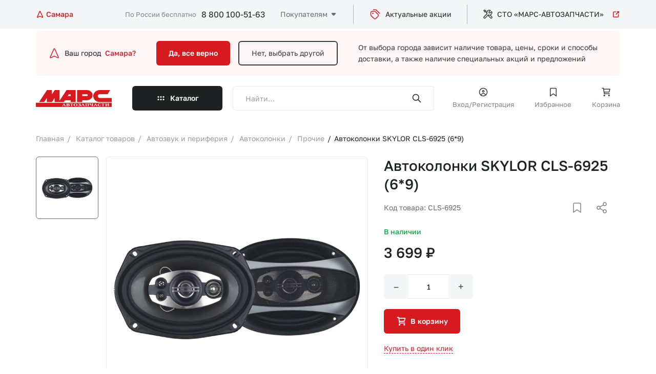

--- FILE ---
content_type: text/html; charset=UTF-8
request_url: https://samara.marstlt.ru/catalog/prochie_11/avtokolonki_skylor_cls_6925_6_9/
body_size: 21899
content:
    <!DOCTYPE html>
    <html lang="ru">
    <head>

        <meta charset="utf-8">
        <meta name="viewport" content="width=device-width">
        <meta name="theme-color" content="#D51A20">

        <!-- Google Tag Manager -->
                <!-- End Google Tag Manager -->

        <title>Автоколонки SKYLOR CLS-6925 (6*9) - купить в Самаре в интернет магазине Марс Автозапчасти. Цена, фотография, описание на Автоколонки SKYLOR CLS-6925 (6*9)</title>

        <meta http-equiv="Content-Type" content="text/html; charset=UTF-8" />
<meta name="keywords" content="Автоколонки SKYLOR CLS-6925 (6*9) купить в Самаре, Автоколонки SKYLOR CLS-6925 (6*9) цена в Самаре, Автоколонки SKYLOR CLS-6925 (6*9) продажа в Самаре, Автоколонки SKYLOR CLS-6925 (6*9) с доставкой, Автоколонки SKYLOR CLS-6925 (6*9) в интернет магазине, Автоколонки SKYLOR CLS-6925 (6*9) заказать в Самаре" />
<meta name="description" content="Купить Автоколонки SKYLOR CLS-6925 (6*9) в интернет-магазине Марс Автозапчасти по низкой цене в Самаре. Автоколонки SKYLOR CLS-6925 (6*9) с доставкой по всей России. Заказ по телефону 8 (800)50-50-163" />
<script data-skip-moving="true">(function(w, d, n) {var cl = "bx-core";var ht = d.documentElement;var htc = ht ? ht.className : undefined;if (htc === undefined || htc.indexOf(cl) !== -1){return;}var ua = n.userAgent;if (/(iPad;)|(iPhone;)/i.test(ua)){cl += " bx-ios";}else if (/Windows/i.test(ua)){cl += ' bx-win';}else if (/Macintosh/i.test(ua)){cl += " bx-mac";}else if (/Linux/i.test(ua) && !/Android/i.test(ua)){cl += " bx-linux";}else if (/Android/i.test(ua)){cl += " bx-android";}cl += (/(ipad|iphone|android|mobile|touch)/i.test(ua) ? " bx-touch" : " bx-no-touch");cl += w.devicePixelRatio && w.devicePixelRatio >= 2? " bx-retina": " bx-no-retina";if (/AppleWebKit/.test(ua)){cl += " bx-chrome";}else if (/Opera/.test(ua)){cl += " bx-opera";}else if (/Firefox/.test(ua)){cl += " bx-firefox";}ht.className = htc ? htc + " " + cl : cl;})(window, document, navigator);</script>


<link href="/bitrix/js/ui/design-tokens/dist/ui.design-tokens.min.css?173037944123463" type="text/css"  rel="stylesheet" />
<link href="/bitrix/js/ui/fonts/opensans/ui.font.opensans.min.css?17303776862320" type="text/css"  rel="stylesheet" />
<link href="/bitrix/js/main/popup/dist/main.popup.bundle.min.css?175197986428056" type="text/css"  rel="stylesheet" />
<link href="/bitrix/cache/css/s1/marsnew/page_d954f2a45ec7fa71bb3fbab9361c6162/page_d954f2a45ec7fa71bb3fbab9361c6162_v1.css?1768200136232" type="text/css"  rel="stylesheet" />
<link href="/bitrix/cache/css/s1/marsnew/template_9acb94abc493ff22ea22f76f73dfed43/template_9acb94abc493ff22ea22f76f73dfed43_v1.css?1768200136243359" type="text/css"  data-template-style="true" rel="stylesheet" />







                
    </head>
<body>


    <!-- Google Tag Manager (noscript) -->
    <noscript>
        <iframe src="https://www.googletagmanager.com/ns.html?id=GTM-WC6FLHR"
                height="0" width="0" style="display:none;visibility:hidden"></iframe>
    </noscript>
    <!-- End Google Tag Manager (noscript) -->
    <div>
            </div>




    <div class="preloader">
        <div class="preloader__image"></div>
    </div>

    <div class="dark_layer"></div>
    <div class="header_top">
        <div class="wrapper">

            <div id="location-app" class="location_block">
    <a href="#" @click.prevent="openPopup" class="location_block">
        <svg width="16" height="16" viewBox="0 0 16 16" fill="none" xmlns="http://www.w3.org/2000/svg">
            <path d="M7.31911 2.84645L3.06095 12.309C2.73456 13.0343 2.57137 13.397 2.64017 13.6097C2.69973 13.7938 2.84723 13.9361 3.0334 13.989C3.2484 14.0502 3.60497 13.8741 4.31811 13.5219L7.52772 11.9369C7.70098 11.8514 7.78761 11.8086 7.87838 11.7918C7.95878 11.7768 8.04125 11.7768 8.12165 11.7918C8.21242 11.8086 8.29905 11.8514 8.47231 11.9369L11.6819 13.5219C12.3951 13.8741 12.7516 14.0502 12.9666 13.989C13.1528 13.9361 13.3003 13.7938 13.3599 13.6097C13.4287 13.397 13.2655 13.0343 12.9391 12.309L8.68092 2.84645C8.4649 2.36641 8.35689 2.12639 8.20685 2.05221C8.07649 1.98775 7.92354 1.98775 7.79318 2.05221C7.64314 2.12639 7.53513 2.36641 7.31911 2.84645Z"
                  stroke-width="1.5" stroke-linecap="round"/>
        </svg>
        <span>Самара</span>
    </a>

    <form id="popup_city" class="common_popup popup_city_block mfp_content mfp-hide">
        <div class="top_block">
            <h3>Выберите город</h3>
            <div class="main_search_form">
                <div class="input_block">
                    <input type="search" v-model="inputCity" class="txt" placeholder="Введите название населённого пункта">
                </div>
                <button><img src="/local/templates/marsnew/app/img/icon_search.svg" alt="search"></button>
            </div>

            <div v-if="foundCities.length > 0" class="city_result">
                <template v-for="city in foundCities">
                    <a v-if="city.DOMAIN" class="link" :href="'https://'+city.DOMAIN+'.marstlt.ru'">{{city.NAME_RU}}</a>
                    <a v-else class="link" href="#" @click.prevent="selectCity(city.ID)" >{{city.NAME_RU}}</a>
                </template>
            </div>

            <div class="input_txt">Например, <a @click.prevent="selectExmp('Москва')" href="#">Москва</a> или
                <a @click.prevent="selectExmp('Санкт-Петербург')" href="#">Санкт-Петербург</a></div>
        </div>

        
            <div class="bottom_block">
                <h4>Популярные города</h4>

                <div class="links">

                    
                                                    <a class="link" href="https://moskva.marstlt.ru">
                                <span>Москва</span>
                            </a>
                        
                    
                                                    <a @click.prevent="selectCity(294)" class="link" href="#">
                                <span>Курск</span>
                            </a>
                        
                    
                                                    <a class="link" href="https://sankt-peterburg.marstlt.ru">
                                <span>Санкт-Петербург</span>
                            </a>
                        
                    
                                                    <a class="link" href="https://kazan.marstlt.ru">
                                <span>Казань</span>
                            </a>
                        
                    
                                                    <a class="link" href="https://nizhnij-novgorod.marstlt.ru">
                                <span>Нижний Новгород</span>
                            </a>
                        
                    
                                                    <a class="link" href="https://samara.marstlt.ru">
                                <span>Самара</span>
                            </a>
                        
                    
                                                    <a @click.prevent="selectCity(1818)" class="link" href="#">
                                <span>Тольятти</span>
                            </a>
                        
                    
                                                    <a @click.prevent="selectCity(1824)" class="link" href="#">
                                <span>Сызрань</span>
                            </a>
                        
                    
                                                    <a class="link" href="https://ulyanovsk.marstlt.ru">
                                <span>Ульяновск</span>
                            </a>
                        
                    
                </div>
            </div>

        
    </form>

</div>


                            <a href="/" class="header_logo_block">
                    <img src="/local/templates/marsnew/app/img/header-logo.svg" alt="">                </a>
            
            <div class="right_block">
                <div class="header_contacts">
                    <span>По России бесплатно</span>
                    <a class="phone_link" href="tel:+78001005163">8 800 100-51-63</a>                </div>
                <div class="links_block">

                    

    <ul class="header_menu js_header_menu" data-title="Покупателям">

                                <li><a href="/o-kompanii/">О компании</a></li>
        
                                <li><a href="/kak-kupit/">Как купить</a></li>
        
                                <li><a href="/dostavka-i-oplata/">Доставка и оплата</a></li>
        
                                <li><a href="/punkty-vydachi/">Пункты выдачи</a></li>
        
                                <li><a href="/foreign/">Иномарки</a></li>
        
                                <li><a href="/contacts/">Контакты</a></li>
        
        
    </ul>


                    <a href="/aktsii/" class="header_link">
                            <span class="icon_block">
                                <svg width="24" height="24" viewBox="0 0 24 24" fill="none"
                                     xmlns="http://www.w3.org/2000/svg">
                                    <path d="M8.5 3H11.5118C12.2455 3 12.6124 3 12.9577 3.08289C13.2638 3.15638 13.5564 3.27759 13.8249 3.44208C14.1276 3.6276 14.387 3.88703 14.9059 4.40589L20.5 10M7.5498 10.0498H7.5598M9.51178 6H8.3C6.61984 6 5.77976 6 5.13803 6.32698C4.57354 6.6146 4.1146 7.07354 3.82698 7.63803C3.5 8.27976 3.5 9.11984 3.5 10.8V12.0118C3.5 12.7455 3.5 13.1124 3.58289 13.4577C3.65638 13.7638 3.77759 14.0564 3.94208 14.3249C4.1276 14.6276 4.38703 14.887 4.90589 15.4059L8.10589 18.6059C9.29394 19.7939 9.88796 20.388 10.5729 20.6105C11.1755 20.8063 11.8245 20.8063 12.4271 20.6105C13.112 20.388 13.7061 19.7939 14.8941 18.6059L16.1059 17.3941C17.2939 16.2061 17.888 15.612 18.1105 14.9271C18.3063 14.3245 18.3063 13.6755 18.1105 13.0729C17.888 12.388 17.2939 11.7939 16.1059 10.6059L12.9059 7.40589C12.387 6.88703 12.1276 6.6276 11.8249 6.44208C11.5564 6.27759 11.2638 6.15638 10.9577 6.08289C10.6124 6 10.2455 6 9.51178 6ZM8.0498 10.0498C8.0498 10.3259 7.82595 10.5498 7.5498 10.5498C7.27366 10.5498 7.0498 10.3259 7.0498 10.0498C7.0498 9.77366 7.27366 9.5498 7.5498 9.5498C7.82595 9.5498 8.0498 9.77366 8.0498 10.0498Z"
                                          stroke="#D51A20" stroke-width="1.5" stroke-linecap="round"
                                          stroke-linejoin="round"/>
                                </svg>
                            </span>
                        Актуальные акции
                    </a>

                    <a href="/sto/" target="_blank" class="header_link">
								<span class="icon_block">
									<svg width="20" height="20" viewBox="0 0 20 20" fill="none"
                                         xmlns="http://www.w3.org/2000/svg">
										<path d="M8.37524 8.83886L2.48269 14.7314C1.83181 15.3823 1.83181 16.4376 2.48269 17.0884V17.0884C3.13356 17.7393 4.18884 17.7393 4.83971 17.0884L10.7323 11.1959"
                                              stroke-width="1.5" stroke-linecap="round" stroke-linejoin="round"/>
										<path d="M14.3273 11.4995L17.5592 14.7314C18.2101 15.3823 18.2101 16.4376 17.5592 17.0884V17.0884C16.9084 17.7393 15.8531 17.7393 15.2022 17.0884L10.0285 11.9147"
                                              stroke-width="1.5" stroke-linecap="round" stroke-linejoin="round"/>
										<path d="M5.6105 4.91985L3.84273 5.5091L2.07497 2.56282L3.25348 1.38431L6.19976 3.15208L5.6105 4.91985ZM5.6105 4.91985L7.96902 7.27837"
                                              stroke-width="1.5" stroke-linecap="round" stroke-linejoin="round"/>
										<path d="M8.37526 8.83884C7.67208 7.04466 7.80955 4.69051 9.25915 3.24091C10.7087 1.79132 13.3839 1.47315 14.8571 2.35703L12.3232 4.89093L12.0877 7.48346L14.6802 7.24795L17.2141 4.71405C18.098 6.18719 17.7798 8.86238 16.3302 10.312C14.8806 11.7616 12.5265 11.899 10.7323 11.1959"
                                              stroke-width="1.5" stroke-linecap="round" stroke-linejoin="round"/>
									</svg>
								</span>
                        СТО «МАРС-АВТОЗАПЧАСТИ»
                        <span class="icon_block_2">
                                <svg width="16" height="16" viewBox="0 0 16 16" fill="none"
                                     xmlns="http://www.w3.org/2000/svg">
                                    <path d="M13.3333 2.66667L7.99996 8M13.3333 2.66667V5.66667M13.3333 2.66667H10.3333M12.6666 8.33333V11.2C12.6666 11.9467 12.6666 12.3201 12.5213 12.6053C12.3935 12.8562 12.1895 13.0602 11.9386 13.188C11.6534 13.3333 11.28 13.3333 10.5333 13.3333H4.79996C4.05322 13.3333 3.67985 13.3333 3.39464 13.188C3.14376 13.0602 2.93978 12.8562 2.81195 12.6053C2.66663 12.3201 2.66663 11.9467 2.66663 11.2V5.46667C2.66663 4.71993 2.66663 4.34656 2.81195 4.06135C2.93978 3.81046 3.14376 3.60649 3.39464 3.47866C3.67985 3.33333 4.05322 3.33333 4.79996 3.33333H7.66663"
                                          stroke="#D51A20" stroke-width="1.5" stroke-linecap="round"
                                          stroke-linejoin="round"/>
                                </svg>
                            </span>
                    </a>

                </div>

                <a href="#my-menu" class="hamburger hamburger--squeeze js_hamburger">
                    <span class="hamburger-box"><span class="hamburger-inner"></span></span>
                </a>

            </div>
        </div>
    </div>

    <!--<div style="font-size:26px; padding: 5px; color: #fff; background: #0a7ddd; text-align: center">
	Ведутся технические работы. Цены и остатки могут быть неактуальны.
</div>
<br>-->
    <header class="js_header_parent header_parent">
        <div class="header_main ">


            <!--    Вопрос горда    -->
            


    <div class="city_block wrapper">
        <div class="city_question">
            <div class="img_block">
                <svg width="24" height="24" viewBox="0 0 24 24" fill="none" xmlns="http://www.w3.org/2000/svg">
                    <path d="M10.9787 4.26967L4.59149 18.4636C4.10191 19.5515 3.85712 20.0955 3.96031 20.4145C4.04966 20.6907 4.27091 20.9042 4.55016 20.9836C4.87267 21.0753 5.40752 20.8111 6.47723 20.2829L11.2916 17.9054C11.5515 17.7771 11.6815 17.7129 11.8176 17.6876C11.9382 17.6652 12.0619 17.6652 12.1825 17.6876C12.3187 17.7129 12.4486 17.7771 12.7085 17.9054L17.5229 20.2829C18.5926 20.8111 19.1275 21.0753 19.45 20.9836C19.7293 20.9042 19.9505 20.6907 20.0399 20.4145C20.1431 20.0955 19.8983 19.5515 19.4087 18.4636L13.0214 4.26967C12.6974 3.54961 12.5354 3.18958 12.3103 3.07831C12.1148 2.98163 11.8854 2.98163 11.6898 3.07831C11.4648 3.18958 11.3028 3.54961 10.9787 4.26967Z"
                          stroke="#D51A20" stroke-width="1.5" stroke-linecap="round"/>
                </svg>
            </div>
            Ваш город
            <a href="#">Самара?</a>
        </div>
        <div class="button_line">
            <a href="#" class="btn accent js_close_city_block js_ajax_link">Да, все верно</a>
            <a href="#" class="btn border_tr js_open_location_popup">Нет, выбрать другой</a>
        </div>
        <p>
            От выбора города зависит наличие товара, цены, сроки и способы доставки,<br> а также наличие специальных
            акций и предложений
        </p>
    </div>



            <!--    Вопрос горда    -->


            
<div class="drop_block" id="drop_block_WeLKIS">
    <div :class="{open: isOpen}" class="drop_block_wrap js_drop_block_height">
        <div class="wrapper sticky_menu_add">
            <ul class="drop_left_block">
                <li :class="{active: arItem.ACTIVE == 'Y'}" v-for="arItem in arResult.MAIN_SECTION">
                    <a @click.prevent="selectMain(arItem.ID)" href="#">
                        <span v-if="arItem.PICTURE" class="img_block_mob">
                            <img :src="arItem.PICTURE.SRC">
                        </span>
                        <span class="wrap">
                            <span>
                                {{arItem.NAME}} <span class="mob_hide">({{arItem.ELEMENT_CNT}})</span>
                            </span>
                            <span class="img_icon">
                                <img src="/local/templates/marsnew/app/img/caret-right.svg">
                            </span>
                            <span class="sub_title_mob">{{arItem.ELEMENT_CNT}} товаров</span>
                        </span>
                    </a>
                </li>
            </ul>

            <div v-if="arResult.SECOND_SECTIONS" class="second_level">
                <ul>
                    <li v-for="secondItem in arResult.SECOND_SECTIONS">
                        <a :href="secondItem.SECTION_PAGE_URL">
                            <span class="wrap">
                                <span>
                                    {{secondItem.NAME}} <span class="mob_hide">({{secondItem.ELEMENT_CNT}})</span>
                                </span>
                            </span>
                        </a>
                        <div v-if="secondItem.CHILDS" class="third_level">
                            <ul>
                                <li v-for="child in secondItem.CHILDS"><a :href="child.SECTION_PAGE_URL">{{child.NAME}} ({{child.ELEMENT_CNT}})</a></li>
                            </ul>
                        </div>
                    </li>

                    <li class="icon_link_wrap">
                        <a href="/catalog/" class="icon_link">
                            <svg width="20" height="20" viewBox="0 0 20 20" fill="none"
                                 xmlns="http://www.w3.org/2000/svg">
                                <path d="M16.6667 3.33325L10 9.99992M16.6667 3.33325V7.08325M16.6667 3.33325H12.9167M15.8333 10.4166V13.9999C15.8333 14.9333 15.8333 15.4 15.6517 15.7566C15.4919 16.0702 15.2369 16.3251 14.9233 16.4849C14.5668 16.6666 14.1001 16.6666 13.1667 16.6666H6.00001C5.06659 16.6666 4.59988 16.6666 4.24336 16.4849C3.92976 16.3251 3.67479 16.0702 3.515 15.7566C3.33334 15.4 3.33334 14.9333 3.33334 13.9999V6.83325C3.33334 5.89983 3.33334 5.43312 3.515 5.0766C3.67479 4.763 3.92976 4.50803 4.24336 4.34824C4.59988 4.16659 5.06659 4.16659 6.00001 4.16659H9.58334"
                                      stroke-width="1.5" stroke-linecap="round"></path>
                            </svg>
                            <span>Смотреть все категории</span>
                        </a>
                    </li>
                </ul>
            </div>
        </div>
    </div>
</div>


        </div>

        
        
<div class="drop_block">
    <div class="drop_block_wrap js_drop_block_wrap">
        <div class="wrapper sticky_menu_add">
            <a href="#" class="back js_get_catalog_back">
                <img src="/local/templates/marsnew/app/img/back.svg" alt="">
                Назад
            </a>
            
    <form class="main_search_form" id="title-search-mobile-catalog" method="get"
          action="/search/index.php">
        <div class="input_block">
            <input type="search" id="input-box-mobile-catalog" name="q" class="txt inputSearch" autocomplete="off"
                   value=""
                   placeholder="Найти…">
        </div>
        <button type="submit" name="s"><img src="/local/templates/marsnew/app/img/icon_search.svg"
                                            alt="search"></button>
        <div class="result_box"></div>
        <div class="recent_search">
            <div class="recentList">
            </div>
        </div>
    </form>


            <div class="catalog_content js_catalog_content">

            </div>
        </div>
    </div>
</div>

        <nav class="nav_menu sticky_menu_add js_mobile_menu ">
            <div class="wrapper">
                <!--    Вопрос горда    -->
                


    <div class="city_block wrapper">
        <div class="city_question">
            <div class="img_block">
                <svg width="24" height="24" viewBox="0 0 24 24" fill="none" xmlns="http://www.w3.org/2000/svg">
                    <path d="M10.9787 4.26967L4.59149 18.4636C4.10191 19.5515 3.85712 20.0955 3.96031 20.4145C4.04966 20.6907 4.27091 20.9042 4.55016 20.9836C4.87267 21.0753 5.40752 20.8111 6.47723 20.2829L11.2916 17.9054C11.5515 17.7771 11.6815 17.7129 11.8176 17.6876C11.9382 17.6652 12.0619 17.6652 12.1825 17.6876C12.3187 17.7129 12.4486 17.7771 12.7085 17.9054L17.5229 20.2829C18.5926 20.8111 19.1275 21.0753 19.45 20.9836C19.7293 20.9042 19.9505 20.6907 20.0399 20.4145C20.1431 20.0955 19.8983 19.5515 19.4087 18.4636L13.0214 4.26967C12.6974 3.54961 12.5354 3.18958 12.3103 3.07831C12.1148 2.98163 11.8854 2.98163 11.6898 3.07831C11.4648 3.18958 11.3028 3.54961 10.9787 4.26967Z"
                          stroke="#D51A20" stroke-width="1.5" stroke-linecap="round"/>
                </svg>
            </div>
            Ваш город
            <a href="#">Самара?</a>
        </div>
        <div class="button_line">
            <a href="#" class="btn accent js_close_city_block js_ajax_link">Да, все верно</a>
            <a href="#" class="btn border_tr js_open_location_popup">Нет, выбрать другой</a>
        </div>
        <p>
            От выбора города зависит наличие товара, цены, сроки и способы доставки,<br> а также наличие специальных
            акций и предложений
        </p>
    </div>



                <!--    Вопрос горда    -->

                <a href="#" class="btn dark catalog_btn js_catalog_btn_block js_get_catalog_section">
                    Каталог
                </a>
                <div>


                                        
    <form class="main_search_form" id="title-search-mob" method="get"
          action="/search/index.php">
        <div class="input_block">
            <input type="search" id="input-box-mob" name="q" class="txt inputSearch" autocomplete="off"
                   value=""
                   placeholder="Найти…">
        </div>
        <button type="submit" name="s"><img src="/local/templates/marsnew/app/img/icon_search.svg"
                                            alt="search"></button>
        <div class="result_box"></div>
        <div class="recent_search">
            <div class="recentList">
            </div>
        </div>
    </form>


                                            <a href="#enter" class="user_link js_popup_link">
                            <span>
                                <span class="icon_block">
                                    <svg class="fill" width="20" height="20" viewBox="0 0 20 20" fill="none"
                                         xmlns="http://www.w3.org/2000/svg">
                                        <path d="M5.10758 16.1759C5.06665 16.5881 5.36762 16.9554 5.77981 16.9963C6.19199 17.0373 6.55931 16.7363 6.60024 16.3241L5.10758 16.1759ZM13.3998 16.3241C13.4407 16.7363 13.808 17.0373 14.2202 16.9963C14.6324 16.9554 14.9333 16.5881 14.8924 16.1759L13.3998 16.3241ZM16.75 10C16.75 13.7279 13.7279 16.75 10 16.75V18.25C14.5563 18.25 18.25 14.5563 18.25 10H16.75ZM10 16.75C6.27208 16.75 3.25 13.7279 3.25 10H1.75C1.75 14.5563 5.44365 18.25 10 18.25V16.75ZM3.25 10C3.25 6.27208 6.27208 3.25 10 3.25V1.75C5.44365 1.75 1.75 5.44365 1.75 10H3.25ZM10 3.25C13.7279 3.25 16.75 6.27208 16.75 10H18.25C18.25 5.44365 14.5563 1.75 10 1.75V3.25ZM10.9167 8.33333C10.9167 8.83959 10.5063 9.25 10 9.25V10.75C11.3347 10.75 12.4167 9.66802 12.4167 8.33333H10.9167ZM10 9.25C9.49374 9.25 9.08333 8.83959 9.08333 8.33333H7.58333C7.58333 9.66802 8.66531 10.75 10 10.75V9.25ZM9.08333 8.33333C9.08333 7.82707 9.49374 7.41667 10 7.41667V5.91667C8.66531 5.91667 7.58333 6.99865 7.58333 8.33333H9.08333ZM10 7.41667C10.5063 7.41667 10.9167 7.82707 10.9167 8.33333H12.4167C12.4167 6.99865 11.3347 5.91667 10 5.91667V7.41667ZM6.60024 16.3241C6.77158 14.5983 8.22879 13.25 10 13.25V11.75C7.45008 11.75 5.35434 13.6905 5.10758 16.1759L6.60024 16.3241ZM10 13.25C11.7712 13.25 13.2284 14.5983 13.3998 16.3241L14.8924 16.1759C14.6457 13.6905 12.5499 11.75 10 11.75V13.25Z"/>
                                    </svg>
                                </span>
                                Вход/Регистрация
                            </span>
                        </a>
                    
                    
<a href="/favorite/" class="user_link js_favorite_link">
    <span>
        <span class="icon_block">
            <svg class="stroke" width="21" height="20" viewBox="0 0 21 20" fill="none"
                 xmlns="http://www.w3.org/2000/svg">
                <path d="M4.66666 5.16667C4.66666 4.23325 4.66666 3.76654 4.84831 3.41002C5.0081 3.09641 5.26307 2.84144 5.57667 2.68166C5.93319 2.5 6.3999 2.5 7.33332 2.5H13.6667C14.6001 2.5 15.0668 2.5 15.4233 2.68166C15.7369 2.84144 15.9919 3.09641 16.1517 3.41002C16.3333 3.76654 16.3333 4.23325 16.3333 5.16667V17.5L10.5 13.3333L4.66666 17.5V5.16667Z"
                      stroke-width="1.5"/>
            </svg>

            <span style="display: none" class="mark_point"></span>

        </span>
        Избранное
    </span>
</a>


                    
<a href="/cart/" class="user_link js_basket_link">
    <span>
        <span class="icon_block">
            <svg class="stroke" width="21" height="20" viewBox="0 0 21 20" fill="none"
                 xmlns="http://www.w3.org/2000/svg">
                <path d="M5.74981 4.16667H18L16.3333 10H6.64726M17.1667 13.3333H7.16667L5.5 2.5H3M8 16.6667C8 17.1269 7.6269 17.5 7.16667 17.5C6.70643 17.5 6.33333 17.1269 6.33333 16.6667C6.33333 16.2064 6.70643 15.8333 7.16667 15.8333C7.6269 15.8333 8 16.2064 8 16.6667ZM17.1667 16.6667C17.1667 17.1269 16.7936 17.5 16.3333 17.5C15.8731 17.5 15.5 17.1269 15.5 16.6667C15.5 16.2064 15.8731 15.8333 16.3333 15.8333C16.7936 15.8333 17.1667 16.2064 17.1667 16.6667Z"
                      stroke-width="1.5" stroke-linecap="round"/>
            </svg>

            <span class="mark_point" style="display: none"></span>

        </span>
        Корзина
    </span>
</a>
                                    </div>
                <div class="menu_links_block">
                    <div class="header_menu_title">Покупателям</div>
                    

    <ul class="header_menu">

                            <li><a href="/o-kompanii/">О компании</a></li>
        
                                <li><a href="/kak-kupit/">Как купить</a></li>
        
                                <li><a href="/dostavka-i-oplata/">Доставка и оплата</a></li>
        
                                <li><a href="/punkty-vydachi/">Пункты выдачи</a></li>
        
                                <li><a href="/foreign/">Иномарки</a></li>
        
                                <li><a href="/contacts/">Контакты</a></li>
        
        
    </ul>

                </div>
                <div>
                    <a href="/aktsii/" class="header_link">
                        <span>
                            <span class="icon_block">
                                <svg width="24" height="24" viewBox="0 0 24 24" fill="none"
                                     xmlns="http://www.w3.org/2000/svg">
                                    <path d="M8.5 3H11.5118C12.2455 3 12.6124 3 12.9577 3.08289C13.2638 3.15638 13.5564 3.27759 13.8249 3.44208C14.1276 3.6276 14.387 3.88703 14.9059 4.40589L20.5 10M7.5498 10.0498H7.5598M9.51178 6H8.3C6.61984 6 5.77976 6 5.13803 6.32698C4.57354 6.6146 4.1146 7.07354 3.82698 7.63803C3.5 8.27976 3.5 9.11984 3.5 10.8V12.0118C3.5 12.7455 3.5 13.1124 3.58289 13.4577C3.65638 13.7638 3.77759 14.0564 3.94208 14.3249C4.1276 14.6276 4.38703 14.887 4.90589 15.4059L8.10589 18.6059C9.29394 19.7939 9.88796 20.388 10.5729 20.6105C11.1755 20.8063 11.8245 20.8063 12.4271 20.6105C13.112 20.388 13.7061 19.7939 14.8941 18.6059L16.1059 17.3941C17.2939 16.2061 17.888 15.612 18.1105 14.9271C18.3063 14.3245 18.3063 13.6755 18.1105 13.0729C17.888 12.388 17.2939 11.7939 16.1059 10.6059L12.9059 7.40589C12.387 6.88703 12.1276 6.6276 11.8249 6.44208C11.5564 6.27759 11.2638 6.15638 10.9577 6.08289C10.6124 6 10.2455 6 9.51178 6ZM8.0498 10.0498C8.0498 10.3259 7.82595 10.5498 7.5498 10.5498C7.27366 10.5498 7.0498 10.3259 7.0498 10.0498C7.0498 9.77366 7.27366 9.5498 7.5498 9.5498C7.82595 9.5498 8.0498 9.77366 8.0498 10.0498Z"
                                          stroke="#D51A20" stroke-width="1.5" stroke-linecap="round"
                                          stroke-linejoin="round"/>
                                </svg>
                            </span>
                            Актуальные акции
                        </span>
                    </a>
                    <a href="/sto/" class="header_link" target="_blank">
                        <span>
                        <span class="icon_block">
                            <svg width="20" height="20" viewBox="0 0 20 20" fill="none"
                                 xmlns="http://www.w3.org/2000/svg">
                                <path d="M8.37524 8.83886L2.48269 14.7314C1.83181 15.3823 1.83181 16.4376 2.48269 17.0884V17.0884C3.13356 17.7393 4.18884 17.7393 4.83971 17.0884L10.7323 11.1959"
                                      stroke-width="1.5" stroke-linecap="round" stroke-linejoin="round"/>
                                <path d="M14.3273 11.4995L17.5592 14.7314C18.2101 15.3823 18.2101 16.4376 17.5592 17.0884V17.0884C16.9084 17.7393 15.8531 17.7393 15.2022 17.0884L10.0285 11.9147"
                                      stroke-width="1.5" stroke-linecap="round" stroke-linejoin="round"/>
                                <path d="M5.6105 4.91985L3.84273 5.5091L2.07497 2.56282L3.25348 1.38431L6.19976 3.15208L5.6105 4.91985ZM5.6105 4.91985L7.96902 7.27837"
                                      stroke-width="1.5" stroke-linecap="round" stroke-linejoin="round"/>
                                <path d="M8.37526 8.83884C7.67208 7.04466 7.80955 4.69051 9.25915 3.24091C10.7087 1.79132 13.3839 1.47315 14.8571 2.35703L12.3232 4.89093L12.0877 7.48346L14.6802 7.24795L17.2141 4.71405C18.098 6.18719 17.7798 8.86238 16.3302 10.312C14.8806 11.7616 12.5265 11.899 10.7323 11.1959"
                                      stroke-width="1.5" stroke-linecap="round" stroke-linejoin="round"/>
                            </svg>
                        </span>
                        СТО «МАРС-АВТОЗАПЧАСТИ»
                        <span class="icon_block_2">
                            <svg width="16" height="16" viewBox="0 0 16 16" fill="none"
                                 xmlns="http://www.w3.org/2000/svg">
                                <path d="M13.3333 2.66667L7.99996 8M13.3333 2.66667V5.66667M13.3333 2.66667H10.3333M12.6666 8.33333V11.2C12.6666 11.9467 12.6666 12.3201 12.5213 12.6053C12.3935 12.8562 12.1895 13.0602 11.9386 13.188C11.6534 13.3333 11.28 13.3333 10.5333 13.3333H4.79996C4.05322 13.3333 3.67985 13.3333 3.39464 13.188C3.14376 13.0602 2.93978 12.8562 2.81195 12.6053C2.66663 12.3201 2.66663 11.9467 2.66663 11.2V5.46667C2.66663 4.71993 2.66663 4.34656 2.81195 4.06135C2.93978 3.81046 3.14376 3.60649 3.39464 3.47866C3.67985 3.33333 4.05322 3.33333 4.79996 3.33333H7.66663"
                                      stroke="#D51A20" stroke-width="1.5" stroke-linecap="round"
                                      stroke-linejoin="round"/>
                            </svg>
                        </span>
                    </span>
                    </a>
                </div>
                <div class="header_contacts">
                    <div class="wrap">
                        <span>По России бесплатно</span>
                        <a class="phone_link" href="tel:+78001005163">8 800 100-51-63</a>                    </div>
                    <a href="tel:+78001005163" class="icon_block"><img src="/local/templates/marsnew/app/img/phone.svg"
                                                                       alt=""></a>
                </div>
            </div>
        </nav>

    </header>
    <div class="header_bottom js_header_main">
        <div class="wrapper">

                            <a href="/" class="header_logo_block">
                    <img src="/local/templates/marsnew/app/img/header-logo.svg" alt="">                </a>
            

            <a href="#" class="btn dark catalog_btn drop-btn">
                Каталог
            </a>

                                    
    <form class="main_search_form" id="title-search" method="get"
          action="/search/index.php">
        <div class="input_block">
            <input type="search" id="input-box" name="q" class="txt inputSearch" autocomplete="off"
                   value=""
                   placeholder="Найти…">
        </div>
        <button type="submit" name="s"><img src="/local/templates/marsnew/app/img/icon_search.svg"
                                            alt="search"></button>
        <div class="result_box"></div>
        <div class="recent_search">
            <div class="recentList">
            </div>
        </div>
    </form>


                            <a href="#enter" class="user_link js_popup_link">
                        <span class="icon_block">
                            <svg class="fill" width="20" height="20" viewBox="0 0 20 20" fill="none"
                                 xmlns="http://www.w3.org/2000/svg">
                                <path d="M5.10758 16.1759C5.06665 16.5881 5.36762 16.9554 5.77981 16.9963C6.19199 17.0373 6.55931 16.7363 6.60024 16.3241L5.10758 16.1759ZM13.3998 16.3241C13.4407 16.7363 13.808 17.0373 14.2202 16.9963C14.6324 16.9554 14.9333 16.5881 14.8924 16.1759L13.3998 16.3241ZM16.75 10C16.75 13.7279 13.7279 16.75 10 16.75V18.25C14.5563 18.25 18.25 14.5563 18.25 10H16.75ZM10 16.75C6.27208 16.75 3.25 13.7279 3.25 10H1.75C1.75 14.5563 5.44365 18.25 10 18.25V16.75ZM3.25 10C3.25 6.27208 6.27208 3.25 10 3.25V1.75C5.44365 1.75 1.75 5.44365 1.75 10H3.25ZM10 3.25C13.7279 3.25 16.75 6.27208 16.75 10H18.25C18.25 5.44365 14.5563 1.75 10 1.75V3.25ZM10.9167 8.33333C10.9167 8.83959 10.5063 9.25 10 9.25V10.75C11.3347 10.75 12.4167 9.66802 12.4167 8.33333H10.9167ZM10 9.25C9.49374 9.25 9.08333 8.83959 9.08333 8.33333H7.58333C7.58333 9.66802 8.66531 10.75 10 10.75V9.25ZM9.08333 8.33333C9.08333 7.82707 9.49374 7.41667 10 7.41667V5.91667C8.66531 5.91667 7.58333 6.99865 7.58333 8.33333H9.08333ZM10 7.41667C10.5063 7.41667 10.9167 7.82707 10.9167 8.33333H12.4167C12.4167 6.99865 11.3347 5.91667 10 5.91667V7.41667ZM6.60024 16.3241C6.77158 14.5983 8.22879 13.25 10 13.25V11.75C7.45008 11.75 5.35434 13.6905 5.10758 16.1759L6.60024 16.3241ZM10 13.25C11.7712 13.25 13.2284 14.5983 13.3998 16.3241L14.8924 16.1759C14.6457 13.6905 12.5499 11.75 10 11.75V13.25Z"/>
                            </svg>
                        </span>
                    Вход/Регистрация
                </a>
            
            <a href="/favorite/" class="user_link js_favorite_link">
    <span class="icon_block">
        <svg class="stroke" width="21" height="20" viewBox="0 0 21 20" fill="none"
             xmlns="http://www.w3.org/2000/svg">
            <path d="M4.66666 5.16667C4.66666 4.23325 4.66666 3.76654 4.84831 3.41002C5.0081 3.09641 5.26307 2.84144 5.57667 2.68166C5.93319 2.5 6.3999 2.5 7.33332 2.5H13.6667C14.6001 2.5 15.0668 2.5 15.4233 2.68166C15.7369 2.84144 15.9919 3.09641 16.1517 3.41002C16.3333 3.76654 16.3333 4.23325 16.3333 5.16667V17.5L10.5 13.3333L4.66666 17.5V5.16667Z"
                  stroke-width="1.5"/>
        </svg>

            <span style="display: none" class="mark_point"></span>

    </span>
    Избранное
</a>

            
<a href="/cart/" class="user_link js_basket_link">
    <span class="icon_block">
        <svg class="stroke" width="21" height="20" viewBox="0 0 21 20" fill="none"
             xmlns="http://www.w3.org/2000/svg">
            <path d="M5.74981 4.16667H18L16.3333 10H6.64726M17.1667 13.3333H7.16667L5.5 2.5H3M8 16.6667C8 17.1269 7.6269 17.5 7.16667 17.5C6.70643 17.5 6.33333 17.1269 6.33333 16.6667C6.33333 16.2064 6.70643 15.8333 7.16667 15.8333C7.6269 15.8333 8 16.2064 8 16.6667ZM17.1667 16.6667C17.1667 17.1269 16.7936 17.5 16.3333 17.5C15.8731 17.5 15.5 17.1269 15.5 16.6667C15.5 16.2064 15.8731 15.8333 16.3333 15.8333C16.7936 15.8333 17.1667 16.2064 17.1667 16.6667Z"
                  stroke-width="1.5" stroke-linecap="round"/>
        </svg>

        <span class="mark_point" style="display: none"></span>
    </span>
    Корзина
</a>
        </div>
    </div>
<main class="main_content">

    <div class="sticky_menu_block">

        
<div class="price_block">
    <div class="price">3 699 ₽</div>
    <a href="#" class="btn cart_btn_2 js_addToCart" data-id="243437"
       data-quantity="quantity243437">
        <span class="to_add">В корзину</span>
        <span class="added"><span>0</span> в&nbsp;корзине</span>
    </a>
</div>


        <div class="blocks">
            <a href="/catalog/" class="user_link">
                <span class="icon_block">
                    <svg class="stroke" width="20" height="20" viewBox="0 0 20 20" fill="none"
                         xmlns="http://www.w3.org/2000/svg">
                        <path d="M5.00002 12.5H5.00835M5.00002 7.5H5.00835M10 7.5H10.0084M15 7.5H15.0084M15 12.5H15.0084M10 12.5H10.0084M5.83335 7.5C5.83335 7.96023 5.46026 8.33333 5.00002 8.33333C4.53978 8.33333 4.16669 7.96023 4.16669 7.5C4.16669 7.03976 4.53978 6.66666 5.00002 6.66666C5.46026 6.66666 5.83335 7.03976 5.83335 7.5ZM5.83335 12.5C5.83335 12.9602 5.46026 13.3333 5.00002 13.3333C4.53978 13.3333 4.16669 12.9602 4.16669 12.5C4.16669 12.0398 4.53978 11.6667 5.00002 11.6667C5.46026 11.6667 5.83335 12.0398 5.83335 12.5ZM10.8334 7.5C10.8334 7.96023 10.4603 8.33333 10 8.33333C9.53978 8.33333 9.16669 7.96023 9.16669 7.5C9.16669 7.03976 9.53978 6.66666 10 6.66666C10.4603 6.66666 10.8334 7.03976 10.8334 7.5ZM10.8334 12.5C10.8334 12.9602 10.4603 13.3333 10 13.3333C9.53978 13.3333 9.16669 12.9602 9.16669 12.5C9.16669 12.0398 9.53978 11.6667 10 11.6667C10.4603 11.6667 10.8334 12.0398 10.8334 12.5ZM15.8334 7.5C15.8334 7.96023 15.4603 8.33333 15 8.33333C14.5398 8.33333 14.1667 7.96023 14.1667 7.5C14.1667 7.03976 14.5398 6.66666 15 6.66666C15.4603 6.66666 15.8334 7.03976 15.8334 7.5ZM15.8334 12.5C15.8334 12.9602 15.4603 13.3333 15 13.3333C14.5398 13.3333 14.1667 12.9602 14.1667 12.5C14.1667 12.0398 14.5398 11.6667 15 11.6667C15.4603 11.6667 15.8334 12.0398 15.8334 12.5Z"
                              stroke-width="1.5" stroke-linecap="round" stroke-linejoin="round"/>
                    </svg>
                </span>
                Каталог
            </a>

                            <a href="#enter" class="user_link js_popup_link">
                    <span class="icon_block">
                        <svg class="fill" width="20" height="20" viewBox="0 0 20 20" fill="none"
                             xmlns="http://www.w3.org/2000/svg">
                            <path d="M5.10758 16.1759C5.06665 16.5881 5.36762 16.9554 5.77981 16.9963C6.19199 17.0373 6.55931 16.7363 6.60024 16.3241L5.10758 16.1759ZM13.3998 16.3241C13.4407 16.7363 13.808 17.0373 14.2202 16.9963C14.6324 16.9554 14.9333 16.5881 14.8924 16.1759L13.3998 16.3241ZM16.75 10C16.75 13.7279 13.7279 16.75 10 16.75V18.25C14.5563 18.25 18.25 14.5563 18.25 10H16.75ZM10 16.75C6.27208 16.75 3.25 13.7279 3.25 10H1.75C1.75 14.5563 5.44365 18.25 10 18.25V16.75ZM3.25 10C3.25 6.27208 6.27208 3.25 10 3.25V1.75C5.44365 1.75 1.75 5.44365 1.75 10H3.25ZM10 3.25C13.7279 3.25 16.75 6.27208 16.75 10H18.25C18.25 5.44365 14.5563 1.75 10 1.75V3.25ZM10.9167 8.33333C10.9167 8.83959 10.5063 9.25 10 9.25V10.75C11.3347 10.75 12.4167 9.66802 12.4167 8.33333H10.9167ZM10 9.25C9.49374 9.25 9.08333 8.83959 9.08333 8.33333H7.58333C7.58333 9.66802 8.66531 10.75 10 10.75V9.25ZM9.08333 8.33333C9.08333 7.82707 9.49374 7.41667 10 7.41667V5.91667C8.66531 5.91667 7.58333 6.99865 7.58333 8.33333H9.08333ZM10 7.41667C10.5063 7.41667 10.9167 7.82707 10.9167 8.33333H12.4167C12.4167 6.99865 11.3347 5.91667 10 5.91667V7.41667ZM6.60024 16.3241C6.77158 14.5983 8.22879 13.25 10 13.25V11.75C7.45008 11.75 5.35434 13.6905 5.10758 16.1759L6.60024 16.3241ZM10 13.25C11.7712 13.25 13.2284 14.5983 13.3998 16.3241L14.8924 16.1759C14.6457 13.6905 12.5499 11.75 10 11.75V13.25Z"/>
                        </svg>
                    </span>
                    Войти
                </a>
            
            <a href="/favorite/" class="user_link js_favorite_link">
    <span class="icon_block">
        <svg class="stroke" width="21" height="20" viewBox="0 0 21 20" fill="none"
             xmlns="http://www.w3.org/2000/svg">
            <path d="M4.66666 5.16667C4.66666 4.23325 4.66666 3.76654 4.84831 3.41002C5.0081 3.09641 5.26307 2.84144 5.57667 2.68166C5.93319 2.5 6.3999 2.5 7.33332 2.5H13.6667C14.6001 2.5 15.0668 2.5 15.4233 2.68166C15.7369 2.84144 15.9919 3.09641 16.1517 3.41002C16.3333 3.76654 16.3333 4.23325 16.3333 5.16667V17.5L10.5 13.3333L4.66666 17.5V5.16667Z"
                  stroke-width="1.5"/>
        </svg>

            <span style="display: none" class="mark_point"></span>

    </span>
    Избранное
</a>
            
<a href="/cart/" class="user_link js_basket_link">
    <span class="icon_block">
        <svg class="stroke" width="21" height="20" viewBox="0 0 21 20" fill="none"
             xmlns="http://www.w3.org/2000/svg">
            <path d="M5.74981 4.16667H18L16.3333 10H6.64726M17.1667 13.3333H7.16667L5.5 2.5H3M8 16.6667C8 17.1269 7.6269 17.5 7.16667 17.5C6.70643 17.5 6.33333 17.1269 6.33333 16.6667C6.33333 16.2064 6.70643 15.8333 7.16667 15.8333C7.6269 15.8333 8 16.2064 8 16.6667ZM17.1667 16.6667C17.1667 17.1269 16.7936 17.5 16.3333 17.5C15.8731 17.5 15.5 17.1269 15.5 16.6667C15.5 16.2064 15.8731 15.8333 16.3333 15.8333C16.7936 15.8333 17.1667 16.2064 17.1667 16.6667Z"
                  stroke-width="1.5" stroke-linecap="round"/>
        </svg>

        <span class="mark_point" style="display: none"></span>
    </span>
    Корзина
</a>        </div>
    </div>


    <div class="wrapper">

    <!-- Bread_crumbs -->
    <div class="bread_crumbs">
<a href="/" class="img_icon">
    <img src="/local/templates/marsnew/app/img/home.svg" alt="Главная">
</a>

				<span><a href="/" title="Главная" >
				    
					<span>Главная</span>
				</a>
				<meta itemprop="position" content="1" /></span>
				<span><a href="/catalog/" title="Каталог товаров" >
				     /
					<span>Каталог товаров</span>
				</a>
				<meta itemprop="position" content="2" /></span>
				<span><a href="/catalog/avtozvuk_i_periferiya/" title="Автозвук и периферия" >
				     /
					<span>Автозвук и периферия</span>
				</a>
				<meta itemprop="position" content="3" /></span>
				<span><a href="/catalog/avtokolonki/" title="Автоколонки" >
				     /
					<span>Автоколонки</span>
				</a>
				<meta itemprop="position" content="4" /></span>
				<span><a href="/catalog/prochie_11/" title="Прочие" >
				     /
					<span>Прочие</span>
				</a>
				<meta itemprop="position" content="5" /></span>
				
				<span> /<span>Автоколонки SKYLOR CLS-6925 (6*9)</span></span></div>
        





<!-- Card detail slider -->
<section>
    <div class="card_detail_slider row">
        <div class="left">
            <div class="common_title">
                <h1>Автоколонки SKYLOR CLS-6925 (6*9)</h1>
                <div class="card_hide_block_wrap">
                    <div class="share_block">
                        <div class="v_code">
                            <span>Код&nbsp;товара:
                                                                    CLS-6925                                                            </span>
                        </div>
                        <div class="share_line">
                            <a href="#" class="icon_fav js-favorite" data-id="243437">
                                <svg width="24" height="24" viewBox="0 0 24 24" fill="none"
                                     xmlns="http://www.w3.org/2000/svg">
                                    <path d="M5 6.2C5 5.07989 5 4.51984 5.21799 4.09202C5.40973 3.71569 5.71569 3.40973 6.09202 3.21799C6.51984 3 7.07989 3 8.2 3H15.8C16.9201 3 17.4802 3 17.908 3.21799C18.2843 3.40973 18.5903 3.71569 18.782 4.09202C19 4.51984 19 5.07989 19 6.2V21L12 16L5 21V6.2Z"
                                          stroke-width="1.5" stroke-linejoin="round"/>
                                </svg>
                            </a>
                            <a href="#" class="icon_share icon_fav js_openshare" tabindex="0">
                                <svg width="24" height="24" viewBox="0 0 24 24" fill="none"
                                     xmlns="http://www.w3.org/2000/svg">
                                    <path d="M18 22C19.6569 22 21 20.6569 21 19C21 17.3431 19.6569 16 18 16C16.3431 16 15 17.3431 15 19C15 20.6569 16.3431 22 18 22Z"
                                          stroke-width="1.5" stroke-linecap="round" stroke-linejoin="round"/>
                                    <path d="M18 8C19.6569 8 21 6.65685 21 5C21 3.34315 19.6569 2 18 2C16.3431 2 15 3.34315 15 5C15 6.65685 16.3431 8 18 8Z"
                                          stroke-width="1.5" stroke-linecap="round" stroke-linejoin="round"/>
                                    <path d="M6 15C7.65685 15 9 13.6569 9 12C9 10.3431 7.65685 9 6 9C4.34315 9 3 10.3431 3 12C3 13.6569 4.34315 15 6 15Z"
                                          stroke-width="1.5" stroke-linecap="round" stroke-linejoin="round"/>
                                    <path d="M15.5 6.5L8.5 10.5" stroke-width="1.5"/>
                                    <path d="M8.5 13.5L15.5 17.5" stroke-width="1.5"/>
                                </svg>
                            </a>
                            <div class="share_social">
                                <div class="share_blocks">
                                                                        <div class="ya-share2" data-curtain data-shape="round"
                                         data-color-scheme="whiteblack"
                                         data-services="telegram,vkontakte,odnoklassniki,whatsapp"></div>
                                </div>
                            </div>
                        </div>
                    </div>
                </div>
            </div>
            <div class="double_slider_block js_slider_wrapp">
                <div class="double_sub_slider js_double_sub_slider">

                    
                        <div class="respons_wrapp">
                            <div class="respons_content">
                                <img src="/upload/resize_cache/iblock/ae1/240_240_1/5lsr3n6zx3nphlysprpabg5po737keer.jpg">
                            </div>
                        </div>

                    
                </div>
                <div class="double_main_slider">
                    <div class="js_double_main_slider popup-gallery">
                        
                            <div class="respons_wrapp">
                                <div class="respons_content">
                                    <a href="/upload/iblock/ae1/5lsr3n6zx3nphlysprpabg5po737keer.jpg">
                                        <img src="/upload/iblock/ae1/5lsr3n6zx3nphlysprpabg5po737keer.jpg"
                                             data-srcset="/upload/iblock/ae1/5lsr3n6zx3nphlysprpabg5po737keer.jpg"
                                             srcset="/local/templates/marsnew/app/img/load.gif" class="js_lazy_load"
                                             alt="img">
                                    </a>
                                </div>
                            </div>

                                            </div>
                    <div class="smltxt" style="margin-top: 10px; color: #9a9b9f; font-size: 12px">Показанные фото могут не совпадать с реальным видом товара</div>
                </div>
                <div class="slider_pagination js_slider_pagination"></div>
            </div>
        </div>
        <div class="right">
            <h1>Автоколонки SKYLOR CLS-6925 (6*9)</h1>
            <div class="share_block">
                <div class="v_code">
                    <span>Код товара:
                                            CLS-6925                                        </span>
                </div>
                <div class="share_line">
                    <a href="#" class="icon_fav js-favorite" data-id="243437">
                        <svg width="24" height="24" viewBox="0 0 24 24" fill="none" xmlns="http://www.w3.org/2000/svg">
                            <path d="M5 6.2C5 5.07989 5 4.51984 5.21799 4.09202C5.40973 3.71569 5.71569 3.40973 6.09202 3.21799C6.51984 3 7.07989 3 8.2 3H15.8C16.9201 3 17.4802 3 17.908 3.21799C18.2843 3.40973 18.5903 3.71569 18.782 4.09202C19 4.51984 19 5.07989 19 6.2V21L12 16L5 21V6.2Z"
                                  stroke-width="1.5" stroke-linejoin="round"/>
                        </svg>
                    </a>
                    <a href="#" class="icon_share icon_fav js_openshare" tabindex="0">
                        <svg width="24" height="24" viewBox="0 0 24 24" fill="none" xmlns="http://www.w3.org/2000/svg">
                            <path d="M18 22C19.6569 22 21 20.6569 21 19C21 17.3431 19.6569 16 18 16C16.3431 16 15 17.3431 15 19C15 20.6569 16.3431 22 18 22Z"
                                  stroke-width="1.5" stroke-linecap="round" stroke-linejoin="round"/>
                            <path d="M18 8C19.6569 8 21 6.65685 21 5C21 3.34315 19.6569 2 18 2C16.3431 2 15 3.34315 15 5C15 6.65685 16.3431 8 18 8Z"
                                  stroke-width="1.5" stroke-linecap="round" stroke-linejoin="round"/>
                            <path d="M6 15C7.65685 15 9 13.6569 9 12C9 10.3431 7.65685 9 6 9C4.34315 9 3 10.3431 3 12C3 13.6569 4.34315 15 6 15Z"
                                  stroke-width="1.5" stroke-linecap="round" stroke-linejoin="round"/>
                            <path d="M15.5 6.5L8.5 10.5" stroke-width="1.5"/>
                            <path d="M8.5 13.5L15.5 17.5" stroke-width="1.5"/>
                        </svg>
                    </a>
                    <div class="share_social">
                        <div class="share_blocks">
                                                        <div class="ya-share2" data-curtain data-shape="round" data-color-scheme="whiteblack"
                                 data-services="telegram,vkontakte,odnoklassniki,whatsapp"></div>
                        </div>
                    </div>
                </div>
            </div>
            <div class="tag_block">

                
                    <div class="item in_stock">В&nbsp;наличии</div>

                
            </div>


            
                <div class="price">3 699 ₽</div>

                <form class="buttons_line">
                    <div class="counter">
                        <div class="add_card" data-trigger="spinner">
                            <a href="javascript:;" data-spin="down" class="down disable">–</a>
                            <input type="text" value="1" data-max="2000" data-rule="quantity"
                                   id="quantity243437" autocomplete="off">
                            <a href="javascript:;" data-spin="up" class="up">+</a>
                        </div>
                    </div>
                    <a href="#" class="btn cart_btn_2 js_addToCart" data-id="243437"
                       data-quantity="quantity243437">
                        <span class="to_add">В корзину</span>
                        <span class="added"><span>2</span> в&nbsp;корзине</span>
                    </a>
                    <a href="/api/?action=oneclick&id=243437" class="link_dashed js_ajax_popup_link">Купить
                        в один клик</a>
                </form>

            

            
<div class="features_block">
    <div class="title">Способы получения заказа</div>

    <ul>

                
            <li>
                <span>улица Промышленности 269А</span>
                <span>
                                            Бесплатно
                                    </span>
            </li>

                                
    </ul>
</div>
            <a href="#detail_block" onclick="smoothScroll('#detail_block'); return false;" class="link_dashed"><span>Подробное описание товара</span></a>
        </div>
    </div>
</section>
</div>

<!-- Grey bg -->
<section class="grey" id="detail_block">
    <div class="wrapper">
        <div class="card_detail_description row">
            <div class="left_block">

                

                


                                                        


    <div class="block">
        <div class="title_wrap">
            <h2>Наличие товара в магазинах</h2>
            <a href="#stores" class="link_dashed js_popup_link_store">Магазины на карте</a>
        </div>
        <div class="in_stock_shop">
            <div class="title_line">
                <span class="left">Адрес</span>
                <span class="middle">Наличие</span>
                <span class="right">Режим работы</span>
            </div>

                        
                                <div class="block_line">
                    <div class="title">Адрес</div>
                    <div class="left">улица Промышленности 269А</div>

                    
                        <div class="middle">
                            <div class="title">Наличие</div>
                            <div class="question" data-tippy-content="Уточняйте у менеджера"><img src="/local/templates/marsnew/app/img/question.svg" alt="question"></div>
                        </div>

                    
                    <div class="title">Режим работы</div>
                    <div class="right">Пн-Вс: 8:00 до 21:00</div>
                </div>

            
        </div>

        <div id="stores" class="common_popup mfp_content mfp-hide">
            <div style="width: 100%; height: 400px" id="map-store"></div>
        </div>

                    </div>


                
                <div class="block">
                    <h2>Способы получения заказа</h2>
                    <div class="sub_title">
                        Ваш город:
                        <a href="#" onclick="window.VueLocationApp.openPopup(); return false;"
                           class="link_dashed">Самара</a>
                    </div>

                    
                        <div class="shipping_block">
                            <span>
                                <span class="title">Забрать из магазина</span>
                                <span class="shipping_text">
                                    <span class="left">Стоимость</span>
                                    <span class="right">Бесплатно</span>
                                </span>
                            </span>
                        </div>
                        <div class="shipping_block">
                            <span>
                                <span class="title">Доставка курьером магазина</span>
                                <span class="shipping_text">
                                    <span class="left">Стоимость</span>
                                    <span class="right">Рассчитает менеджер</span>
                                </span>
                            </span>
                        </div>

                    
                </div>
                <div class="block">
                    <h2>Гарантия</h2>
                    <p>
                        Все продаваемые товары сертифицированы и обеспечены фирменной гарантией компаний-производителей.
                        Покупая любые товары в интернет-магазине «МАРС-АВТОЗАПЧАСТИ», вы можете быть уверены,
                        что приобретаете
                        абсолютно новую продукцию с действующей гарантией.
                    </p>
                    <p>
                        Мы полностью соблюдаем закон о защите прав потребителей в рамках возврата и обмена товара
                        надлежащего и ненадлежащего качества.
                        Более подробную информацию о гарантии на купленные товары вы можете почитать на соответствующей
                        странице.
                    </p>
                    <a target="_blank" href="/garantiya/" class="btn border_tr">Подробнее о гарантии</a>
                </div>

                
            </div>
            <div class="right_block">
                <div class="detail_card_sticky js_flex_block">
                    <span class="img_block">
                        <img src="/upload/resize_cache/iblock/ae1/240_240_1/5lsr3n6zx3nphlysprpabg5po737keer.jpg"
                             data-srcset="/upload/resize_cache/iblock/ae1/240_240_1/5lsr3n6zx3nphlysprpabg5po737keer.jpg"
                             srcset="/local/templates/marsnew/app/img/load.gif" class="js_lazy_load"
                             alt="Автоколонки SKYLOR CLS-6925 (6*9)">
                    </span>
                    <span class="title_link">Автоколонки SKYLOR CLS-6925 (6*9)</span>
                    <div class="tag_block">

                        
                            <div class="item in_stock">В&nbsp;наличии</div>

                        
                    </div>

                    
                        <div class="price">3 699 ₽</div>

                        
                        <div class="counter">
                            <div class="add_card" data-trigger="spinner">
                                <a href="javascript:;" data-spin="down" class="down disable">–</a>
                                <input type="text" value="1" data-max="2000" data-rule="quantity"
                                       id="quantity243437_2" autocomplete="off">
                                <a href="javascript:;" data-spin="up" class="up">+</a>
                            </div>
                        </div>

                        <div class="button_line">

                            <a href="#" class="btn cart_btn_2 js_addToCart" data-id="243437"
                               data-quantity="quantity243437_2">
                                <span class="to_add">В корзину</span>
                                <span class="added"><span>2</span> в&nbsp;корзине</span>
                            </a>

                            <a href="#" class="icon_fav js-favorite" data-id="243437">
                                <svg width="24" height="24" viewBox="0 0 24 24" fill="none"
                                     xmlns="http://www.w3.org/2000/svg">
                                    <path d="M5 6.2C5 5.07989 5 4.51984 5.21799 4.09202C5.40973 3.71569 5.71569 3.40973 6.09202 3.21799C6.51984 3 7.07989 3 8.2 3H15.8C16.9201 3 17.4802 3 17.908 3.21799C18.2843 3.40973 18.5903 3.71569 18.782 4.09202C19 4.51984 19 5.07989 19 6.2V21L12 16L5 21V6.2Z"
                                          stroke-width="1.5" stroke-linejoin="round"/>
                                </svg>
                            </a>

                        </div>

                        <a href="/api/?action=oneclick&id=243437"
                           class="link_dashed js_ajax_popup_link">Купить
                            в один клик</a>

                                    </div>
            </div>
        </div>
    </div>
</section>
<div class="wrapper">
    <section>
        <div class="cards_block">
            <h2>Похожие товары</h2>
            <div class="js_slider_wrapp">
                <div class="cards_slider js_slider_5">

                    
                        
<div class="card_item">
    <div>
        <div class="in_card_wrap">
            <div class="card_img_block respons_wrapp">
                <div class="respons_content">
                                                                        <a href="/catalog/prochie_11/avtokolonki_prology_ps165_16sm_/">
                            <span><img src="/upload/iblock/806/bpiwx4n7hfoz54eq5g02lvwdcddn156x.jpg" data-srcset="/upload/iblock/806/bpiwx4n7hfoz54eq5g02lvwdcddn156x.jpg"
                                       srcset="/local/templates/marsnew/app/img/load.gif"
                                       class="js_lazy_load" alt="Автоколонки PROLOGY PS165 (16см) "></span>
                            </a>
                                                            </div>
                            </div>
            <div class="in_card_dots">
                                    <a href="#" class="in_card_dot active"></a>
                            </div>
        </div>
        <div class="txt_block">
            <a href="/catalog/prochie_11/"
               class="sub_title">Прочие</a>
            <a href="/catalog/prochie_11/avtokolonki_prology_ps165_16sm_/" class="title_link">Автоколонки PROLOGY PS165 (16см) </a>
            <div class="tag_block">
                                    <div class="item in_stock">В наличии</div>
                            </div>
                            <div class="price">5 999 ₽</div>
                    </div>
    </div>
    <div class="button_line">

                    <a href="#" class="btn cart_btn js_addToCart" data-id="560778"></a>
        
        <a href="#" class="icon_fav js-favorite" data-id="560778">
            <svg width="24" height="24" viewBox="0 0 24 24" fill="none" xmlns="http://www.w3.org/2000/svg">
                <path d="M5 6.2C5 5.07989 5 4.51984 5.21799 4.09202C5.40973 3.71569 5.71569 3.40973 6.09202 3.21799C6.51984 3 7.07989 3 8.2 3H15.8C16.9201 3 17.4802 3 17.908 3.21799C18.2843 3.40973 18.5903 3.71569 18.782 4.09202C19 4.51984 19 5.07989 19 6.2V21L12 16L5 21V6.2Z"
                      stroke-width="1.5" stroke-linejoin="round"/>
            </svg>
        </a>

    </div>
</div>

                    
                        
<div class="card_item">
    <div>
        <div class="in_card_wrap">
            <div class="card_img_block respons_wrapp">
                <div class="respons_content">
                                                                        <a href="/catalog/prochie_11/avtokolonki_prology_ps6_16sm_/">
                            <span><img src="/upload/iblock/72f/1g2t515f1d7gewkq2p8f590hu2o73s21.jpg" data-srcset="/upload/iblock/72f/1g2t515f1d7gewkq2p8f590hu2o73s21.jpg"
                                       srcset="/local/templates/marsnew/app/img/load.gif"
                                       class="js_lazy_load" alt="Автоколонки PROLOGY PS6 (16см) "></span>
                            </a>
                                                            </div>
                            </div>
            <div class="in_card_dots">
                                    <a href="#" class="in_card_dot active"></a>
                            </div>
        </div>
        <div class="txt_block">
            <a href="/catalog/prochie_11/"
               class="sub_title">Прочие</a>
            <a href="/catalog/prochie_11/avtokolonki_prology_ps6_16sm_/" class="title_link">Автоколонки PROLOGY PS6 (16см) </a>
            <div class="tag_block">
                                    <div class="item in_stock">В наличии</div>
                            </div>
                            <div class="price">7 299 ₽</div>
                    </div>
    </div>
    <div class="button_line">

                    <a href="#" class="btn cart_btn js_addToCart" data-id="560811"></a>
        
        <a href="#" class="icon_fav js-favorite" data-id="560811">
            <svg width="24" height="24" viewBox="0 0 24 24" fill="none" xmlns="http://www.w3.org/2000/svg">
                <path d="M5 6.2C5 5.07989 5 4.51984 5.21799 4.09202C5.40973 3.71569 5.71569 3.40973 6.09202 3.21799C6.51984 3 7.07989 3 8.2 3H15.8C16.9201 3 17.4802 3 17.908 3.21799C18.2843 3.40973 18.5903 3.71569 18.782 4.09202C19 4.51984 19 5.07989 19 6.2V21L12 16L5 21V6.2Z"
                      stroke-width="1.5" stroke-linejoin="round"/>
            </svg>
        </a>

    </div>
</div>

                    
                        
<div class="card_item">
    <div>
        <div class="in_card_wrap">
            <div class="card_img_block respons_wrapp">
                <div class="respons_content">
                                            <a href="/catalog/prochie_11/avtokolonki_ac_aspect_wls693_6_9sm/">
                            <img src="/nophoto.jpg">
                        </a>
                                    </div>
                            </div>
            <div class="in_card_dots">
                            </div>
        </div>
        <div class="txt_block">
            <a href="/catalog/prochie_11/"
               class="sub_title">Прочие</a>
            <a href="/catalog/prochie_11/avtokolonki_ac_aspect_wls693_6_9sm/" class="title_link">Автоколонки AC ASPECT WLS693 (6*9см)</a>
            <div class="tag_block">
                                    <div class="item in_stock">В наличии</div>
                            </div>
                            <div class="price">2 899 ₽</div>
                    </div>
    </div>
    <div class="button_line">

                    <a href="#" class="btn cart_btn js_addToCart" data-id="560818"></a>
        
        <a href="#" class="icon_fav js-favorite" data-id="560818">
            <svg width="24" height="24" viewBox="0 0 24 24" fill="none" xmlns="http://www.w3.org/2000/svg">
                <path d="M5 6.2C5 5.07989 5 4.51984 5.21799 4.09202C5.40973 3.71569 5.71569 3.40973 6.09202 3.21799C6.51984 3 7.07989 3 8.2 3H15.8C16.9201 3 17.4802 3 17.908 3.21799C18.2843 3.40973 18.5903 3.71569 18.782 4.09202C19 4.51984 19 5.07989 19 6.2V21L12 16L5 21V6.2Z"
                      stroke-width="1.5" stroke-linejoin="round"/>
            </svg>
        </a>

    </div>
</div>

                    
                        
<div class="card_item">
    <div>
        <div class="in_card_wrap">
            <div class="card_img_block respons_wrapp">
                <div class="respons_content">
                                                                        <a href="/catalog/prochie_11/avtokolonki_prology_cx693_6_9sm_/">
                            <span><img src="/upload/iblock/173/w0d32do5o7z0iuo6su98b37koails43b.jpg" data-srcset="/upload/iblock/173/w0d32do5o7z0iuo6su98b37koails43b.jpg"
                                       srcset="/local/templates/marsnew/app/img/load.gif"
                                       class="js_lazy_load" alt="Автоколонки PROLOGY CX693 (6*9см) "></span>
                            </a>
                                                            </div>
                            </div>
            <div class="in_card_dots">
                                    <a href="#" class="in_card_dot active"></a>
                            </div>
        </div>
        <div class="txt_block">
            <a href="/catalog/prochie_11/"
               class="sub_title">Прочие</a>
            <a href="/catalog/prochie_11/avtokolonki_prology_cx693_6_9sm_/" class="title_link">Автоколонки PROLOGY CX693 (6*9см) </a>
            <div class="tag_block">
                                    <div class="item in_stock">В наличии</div>
                            </div>
                            <div class="price">3 499 ₽</div>
                    </div>
    </div>
    <div class="button_line">

                    <a href="#" class="btn cart_btn js_addToCart" data-id="560737"></a>
        
        <a href="#" class="icon_fav js-favorite" data-id="560737">
            <svg width="24" height="24" viewBox="0 0 24 24" fill="none" xmlns="http://www.w3.org/2000/svg">
                <path d="M5 6.2C5 5.07989 5 4.51984 5.21799 4.09202C5.40973 3.71569 5.71569 3.40973 6.09202 3.21799C6.51984 3 7.07989 3 8.2 3H15.8C16.9201 3 17.4802 3 17.908 3.21799C18.2843 3.40973 18.5903 3.71569 18.782 4.09202C19 4.51984 19 5.07989 19 6.2V21L12 16L5 21V6.2Z"
                      stroke-width="1.5" stroke-linejoin="round"/>
            </svg>
        </a>

    </div>
</div>

                    
                        
<div class="card_item">
    <div>
        <div class="in_card_wrap">
            <div class="card_img_block respons_wrapp">
                <div class="respons_content">
                                                                        <a href="/catalog/prochie_11/avtokolonki_skylor_r_6_16sm/">
                            <span><img src="/upload/iblock/5fd/5234hr0zcc23yamud729crgp9jg5sdpf.jpg" data-srcset="/upload/iblock/5fd/5234hr0zcc23yamud729crgp9jg5sdpf.jpg"
                                       srcset="/local/templates/marsnew/app/img/load.gif"
                                       class="js_lazy_load" alt="Автоколонки SKYLOR R-6 (16см)"></span>
                            </a>
                                                            </div>
                            </div>
            <div class="in_card_dots">
                                    <a href="#" class="in_card_dot active"></a>
                            </div>
        </div>
        <div class="txt_block">
            <a href="/catalog/prochie_11/"
               class="sub_title">Прочие</a>
            <a href="/catalog/prochie_11/avtokolonki_skylor_r_6_16sm/" class="title_link">Автоколонки SKYLOR R-6 (16см)</a>
            <div class="tag_block">
                                    <div class="item in_stock">В наличии</div>
                            </div>
                            <div class="price">3 299 ₽</div>
                    </div>
    </div>
    <div class="button_line">

                    <a href="#" class="btn cart_btn js_addToCart" data-id="556276"></a>
        
        <a href="#" class="icon_fav js-favorite" data-id="556276">
            <svg width="24" height="24" viewBox="0 0 24 24" fill="none" xmlns="http://www.w3.org/2000/svg">
                <path d="M5 6.2C5 5.07989 5 4.51984 5.21799 4.09202C5.40973 3.71569 5.71569 3.40973 6.09202 3.21799C6.51984 3 7.07989 3 8.2 3H15.8C16.9201 3 17.4802 3 17.908 3.21799C18.2843 3.40973 18.5903 3.71569 18.782 4.09202C19 4.51984 19 5.07989 19 6.2V21L12 16L5 21V6.2Z"
                      stroke-width="1.5" stroke-linejoin="round"/>
            </svg>
        </a>

    </div>
</div>

                    
                        
<div class="card_item">
    <div>
        <div class="in_card_wrap">
            <div class="card_img_block respons_wrapp">
                <div class="respons_content">
                                                                        <a href="/catalog/prochie_11/avtokolonki_prology_cx65cs_16sm_/">
                            <span><img src="/upload/iblock/6c5/5pnny7gtuc8ajgr01ayk60kvd1h1uq7f.jpg" data-srcset="/upload/iblock/6c5/5pnny7gtuc8ajgr01ayk60kvd1h1uq7f.jpg"
                                       srcset="/local/templates/marsnew/app/img/load.gif"
                                       class="js_lazy_load" alt="Автоколонки PROLOGY CX65CS (16см) "></span>
                            </a>
                                                            </div>
                            </div>
            <div class="in_card_dots">
                                    <a href="#" class="in_card_dot active"></a>
                            </div>
        </div>
        <div class="txt_block">
            <a href="/catalog/prochie_11/"
               class="sub_title">Прочие</a>
            <a href="/catalog/prochie_11/avtokolonki_prology_cx65cs_16sm_/" class="title_link">Автоколонки PROLOGY CX65CS (16см) </a>
            <div class="tag_block">
                                    <div class="item in_stock">В наличии</div>
                            </div>
                            <div class="price">3 199 ₽</div>
                    </div>
    </div>
    <div class="button_line">

                    <a href="#" class="btn cart_btn js_addToCart" data-id="549365"></a>
        
        <a href="#" class="icon_fav js-favorite" data-id="549365">
            <svg width="24" height="24" viewBox="0 0 24 24" fill="none" xmlns="http://www.w3.org/2000/svg">
                <path d="M5 6.2C5 5.07989 5 4.51984 5.21799 4.09202C5.40973 3.71569 5.71569 3.40973 6.09202 3.21799C6.51984 3 7.07989 3 8.2 3H15.8C16.9201 3 17.4802 3 17.908 3.21799C18.2843 3.40973 18.5903 3.71569 18.782 4.09202C19 4.51984 19 5.07989 19 6.2V21L12 16L5 21V6.2Z"
                      stroke-width="1.5" stroke-linejoin="round"/>
            </svg>
        </a>

    </div>
</div>

                    
                        
<div class="card_item">
    <div>
        <div class="in_card_wrap">
            <div class="card_img_block respons_wrapp">
                <div class="respons_content">
                                                                        <a href="/catalog/prochie_11/avtokolonki_prology_cx165_16sm_/">
                            <span><img src="/upload/iblock/872/cb829vw9wowhf8uzavth4hgb3ijs3in4.jpg" data-srcset="/upload/iblock/872/cb829vw9wowhf8uzavth4hgb3ijs3in4.jpg"
                                       srcset="/local/templates/marsnew/app/img/load.gif"
                                       class="js_lazy_load" alt="Автоколонки PROLOGY CX165 (16см) "></span>
                            </a>
                                                            </div>
                            </div>
            <div class="in_card_dots">
                                    <a href="#" class="in_card_dot active"></a>
                            </div>
        </div>
        <div class="txt_block">
            <a href="/catalog/prochie_11/"
               class="sub_title">Прочие</a>
            <a href="/catalog/prochie_11/avtokolonki_prology_cx165_16sm_/" class="title_link">Автоколонки PROLOGY CX165 (16см) </a>
            <div class="tag_block">
                                    <div class="item in_stock">В наличии</div>
                            </div>
                            <div class="price">2 499 ₽</div>
                    </div>
    </div>
    <div class="button_line">

                    <a href="#" class="btn cart_btn js_addToCart" data-id="549364"></a>
        
        <a href="#" class="icon_fav js-favorite" data-id="549364">
            <svg width="24" height="24" viewBox="0 0 24 24" fill="none" xmlns="http://www.w3.org/2000/svg">
                <path d="M5 6.2C5 5.07989 5 4.51984 5.21799 4.09202C5.40973 3.71569 5.71569 3.40973 6.09202 3.21799C6.51984 3 7.07989 3 8.2 3H15.8C16.9201 3 17.4802 3 17.908 3.21799C18.2843 3.40973 18.5903 3.71569 18.782 4.09202C19 4.51984 19 5.07989 19 6.2V21L12 16L5 21V6.2Z"
                      stroke-width="1.5" stroke-linejoin="round"/>
            </svg>
        </a>

    </div>
</div>

                    
                        
<div class="card_item">
    <div>
        <div class="in_card_wrap">
            <div class="card_img_block respons_wrapp">
                <div class="respons_content">
                                                                        <a href="/catalog/prochie_11/avtokolonki_aces_as_165_16sm/">
                            <span><img src="/upload/iblock/d35/h9nc8v2bc8s9mjcclnrz8ju2bf2czx02.jpg" data-srcset="/upload/iblock/d35/h9nc8v2bc8s9mjcclnrz8ju2bf2czx02.jpg"
                                       srcset="/local/templates/marsnew/app/img/load.gif"
                                       class="js_lazy_load" alt="Автоколонки ACES AS-165 (16см)"></span>
                            </a>
                                                            </div>
                            </div>
            <div class="in_card_dots">
                                    <a href="#" class="in_card_dot active"></a>
                            </div>
        </div>
        <div class="txt_block">
            <a href="/catalog/prochie_11/"
               class="sub_title">Прочие</a>
            <a href="/catalog/prochie_11/avtokolonki_aces_as_165_16sm/" class="title_link">Автоколонки ACES AS-165 (16см)</a>
            <div class="tag_block">
                                    <div class="item in_stock">В наличии</div>
                            </div>
                            <div class="price">1 399 ₽</div>
                    </div>
    </div>
    <div class="button_line">

                    <a href="#" class="btn cart_btn js_addToCart" data-id="441711"></a>
        
        <a href="#" class="icon_fav js-favorite" data-id="441711">
            <svg width="24" height="24" viewBox="0 0 24 24" fill="none" xmlns="http://www.w3.org/2000/svg">
                <path d="M5 6.2C5 5.07989 5 4.51984 5.21799 4.09202C5.40973 3.71569 5.71569 3.40973 6.09202 3.21799C6.51984 3 7.07989 3 8.2 3H15.8C16.9201 3 17.4802 3 17.908 3.21799C18.2843 3.40973 18.5903 3.71569 18.782 4.09202C19 4.51984 19 5.07989 19 6.2V21L12 16L5 21V6.2Z"
                      stroke-width="1.5" stroke-linejoin="round"/>
            </svg>
        </a>

    </div>
</div>

                    
                        
<div class="card_item">
    <div>
        <div class="in_card_wrap">
            <div class="card_img_block respons_wrapp">
                <div class="respons_content">
                                            <a href="/catalog/prochie_11/avtokolonki_mrm_bl_69_3_6_9/">
                            <img src="/nophoto.jpg">
                        </a>
                                    </div>
                            </div>
            <div class="in_card_dots">
                            </div>
        </div>
        <div class="txt_block">
            <a href="/catalog/prochie_11/"
               class="sub_title">Прочие</a>
            <a href="/catalog/prochie_11/avtokolonki_mrm_bl_69_3_6_9/" class="title_link">Автоколонки MRM BL-69.3 (6*9)</a>
            <div class="tag_block">
                                    <div class="item in_stock">В наличии</div>
                            </div>
                            <div class="price">3 399 ₽</div>
                    </div>
    </div>
    <div class="button_line">

                    <a href="#" class="btn cart_btn js_addToCart" data-id="454901"></a>
        
        <a href="#" class="icon_fav js-favorite" data-id="454901">
            <svg width="24" height="24" viewBox="0 0 24 24" fill="none" xmlns="http://www.w3.org/2000/svg">
                <path d="M5 6.2C5 5.07989 5 4.51984 5.21799 4.09202C5.40973 3.71569 5.71569 3.40973 6.09202 3.21799C6.51984 3 7.07989 3 8.2 3H15.8C16.9201 3 17.4802 3 17.908 3.21799C18.2843 3.40973 18.5903 3.71569 18.782 4.09202C19 4.51984 19 5.07989 19 6.2V21L12 16L5 21V6.2Z"
                      stroke-width="1.5" stroke-linejoin="round"/>
            </svg>
        </a>

    </div>
</div>

                    
                        
<div class="card_item">
    <div>
        <div class="in_card_wrap">
            <div class="card_img_block respons_wrapp">
                <div class="respons_content">
                                                                        <a href="/catalog/prochie_11/avtokolonki_prology_cx130_13sm_/">
                            <span><img src="/upload/iblock/c16/dz0hxxydubn0r41qk1c06r4ftz58u8i5.jpg" data-srcset="/upload/iblock/c16/dz0hxxydubn0r41qk1c06r4ftz58u8i5.jpg"
                                       srcset="/local/templates/marsnew/app/img/load.gif"
                                       class="js_lazy_load" alt="Автоколонки PROLOGY CX130 (13см) "></span>
                            </a>
                                                            </div>
                            </div>
            <div class="in_card_dots">
                                    <a href="#" class="in_card_dot active"></a>
                            </div>
        </div>
        <div class="txt_block">
            <a href="/catalog/prochie_11/"
               class="sub_title">Прочие</a>
            <a href="/catalog/prochie_11/avtokolonki_prology_cx130_13sm_/" class="title_link">Автоколонки PROLOGY CX130 (13см) </a>
            <div class="tag_block">
                                    <div class="item in_stock">В наличии</div>
                            </div>
                            <div class="price">2 099 ₽</div>
                    </div>
    </div>
    <div class="button_line">

                    <a href="#" class="btn cart_btn js_addToCart" data-id="549363"></a>
        
        <a href="#" class="icon_fav js-favorite" data-id="549363">
            <svg width="24" height="24" viewBox="0 0 24 24" fill="none" xmlns="http://www.w3.org/2000/svg">
                <path d="M5 6.2C5 5.07989 5 4.51984 5.21799 4.09202C5.40973 3.71569 5.71569 3.40973 6.09202 3.21799C6.51984 3 7.07989 3 8.2 3H15.8C16.9201 3 17.4802 3 17.908 3.21799C18.2843 3.40973 18.5903 3.71569 18.782 4.09202C19 4.51984 19 5.07989 19 6.2V21L12 16L5 21V6.2Z"
                      stroke-width="1.5" stroke-linejoin="round"/>
            </svg>
        </a>

    </div>
</div>

                    
                </div>
                <div class="slider_pagination js_slider_pagination"></div>
            </div>
        </div>
    </section>



    </div>

</main>
<footer>
    <div class="wrapper">

        <!--'start_frame_cache_4zHSs8'-->
<form class="subscription_block" action="/catalog/prochie_11/avtokolonki_skylor_cls_6925_6_9/#subid" method="post" id="subid">
    
        <input type="hidden" name="sessid" id="sessid" value="892f53bda340f3cce087c2ca57c8de1a" />        <input type="hidden" name="PARAMS_HASH" value="d1348ac1afef1df45d044cb880c8e7a1">

        <div class="title_block">
            <div class="title">Подпишитесь на нашу рассылку</div>
            <div class="text">Узнавай первым обо всех акциях и выгодных предложениях!</div>
        </div>
        <div class="form_block">
            <input name="email" type="text" class="txt " placeholder="Введите вашу электронную почту">
            <button name="submit" type="submit" value="1" class="btn accent">Подписаться</button>
        </div>
    </form>

<!--'end_frame_cache_4zHSs8'-->
        <div class="footer_main_block">
            <div class="row">
                <div class="item">
                                            <a href="/" class="footer_logo_block">
                            <img src="/local/templates/marsnew/app/img/logo-footer.svg" alt="">                        </a>
                                    </div>
                <div class="item">
                    

    
        <div class="link"><a href="/aktsii/">Акции</a></div>

    
        <div class="link"><a href="/kak-kupit/">Как купить</a></div>

    
        <div class="link"><a href="/dostavka-i-oplata/">Доставка и оплата</a></div>

    
        <div class="link"><a href="/punkty-vydachi/">Пункты выдачи</a></div>

    
        <div class="link"><a href="/foreign/">Иномарки</a></div>

    
        <div class="link"><a href="/contacts/">Контакты</a></div>

    
                </div>
                <div class="item">
                    

    
        <div class="link"><a href="/o-kompanii/">О компании</a></div>

    
        <div class="link"><a href="/vakansii/">Вакансии</a></div>

    
        <div class="link"><a href="/sto/">СТО</a></div>

    
                </div>
                <div class="item">
                    
                </div>
            </div>
        </div>
        <div class="footer_contacts_block">
            <div class="row">
                <div class="item">
                    <div class="title">Бесплатно по России</div>
                    <a class="phone_link" href="tel:+78001005163">8 800 100-51-63</a>                    <div>В будни с 7:00 до 21:00 по мск</div>
                </div>
                <div class="item">
                    <div class="title">Электронная почта</div>
                    <a href="mailto:mars754@yandex.ru" class="phone_link">mars754@yandex.ru</a>
                    <div>В будни с 7:00 до 21:00 по мск</div>
                </div>
                <div class="item">
                    <div class="title big_margin">Свяжитесь с нами</div>
                    <a href="#call_back" class="btn border_dark js_popup_link">Обратный звонок</a>
                    <a href="#question" class="btn border_dark js_popup_link">Задать вопрос</a>
                </div>
                <div class="item">
                    <div class="title big_margin">Следите за нашими новостями</div>
                    <div class="social_links_block">
                        <a target="_blank" href="https://vk.com/marstlt" class="vk_icon">
                            <svg width="40" height="40" viewBox="0 0 40 40" fill="none"
                                 xmlns="http://www.w3.org/2000/svg">
                                <path d="M20.9825 27C13.466 27 9.17864 21.7447 9 13H12.7651C12.8888 19.4184 15.6646 22.1371 17.8632 22.6977V13H21.4085V18.5355C23.5796 18.2973 25.8607 15.7748 26.6302 13H30.1755C29.8855 14.4391 29.3075 15.8017 28.4776 17.0025C27.6477 18.2033 26.5837 19.2166 25.3523 19.979C26.7269 20.6756 27.941 21.6615 28.9145 22.8717C29.888 24.082 30.5988 25.489 31 27H27.0974C26.7373 25.6876 26.0054 24.5128 24.9934 23.6228C23.9814 22.7328 22.7343 22.1673 21.4085 21.997V27H20.9825Z"
                                      fill="white"/>
                            </svg>
                        </a>
                    </div>
                </div>
            </div>
        </div>
        <div class="footer_bottom_block">
            <div class="row">
                <div class="left_block">
                    <div class="text">
                        <p>© marstlt.ru — Интернет магазин автозапчастей для иномарок <br>и автомобилей ВАЗ. Сервисный
                            центр по ремонту автомобилей. — 2026</p>
                    </div>
                    <div class="developer">
                        Разработка и продвижение:
                        <a href="https://go2web.pro/" class="img_block" target="_blank" rel="noopener"><img
                                    src="/local/templates/marsnew/app/img/go2web.svg" alt=""></a>
                    </div>
                </div>
                <div class="right_block">
                    <a href="/sto/" target="_blank" class="header_link">
							<span class="icon_block">
								<svg width="20" height="20" viewBox="0 0 20 20" fill="none"
                                     xmlns="http://www.w3.org/2000/svg">
									<path d="M8.37524 8.83886L2.48269 14.7314C1.83181 15.3823 1.83181 16.4376 2.48269 17.0884V17.0884C3.13356 17.7393 4.18884 17.7393 4.83971 17.0884L10.7323 11.1959"
                                          stroke-width="1.5" stroke-linecap="round" stroke-linejoin="round"></path>
									<path d="M14.3273 11.4995L17.5592 14.7314C18.2101 15.3823 18.2101 16.4376 17.5592 17.0884V17.0884C16.9084 17.7393 15.8531 17.7393 15.2022 17.0884L10.0285 11.9147"
                                          stroke-width="1.5" stroke-linecap="round" stroke-linejoin="round"></path>
									<path d="M5.6105 4.91985L3.84273 5.5091L2.07497 2.56282L3.25348 1.38431L6.19976 3.15208L5.6105 4.91985ZM5.6105 4.91985L7.96902 7.27837"
                                          stroke-width="1.5" stroke-linecap="round" stroke-linejoin="round"></path>
									<path d="M8.37526 8.83884C7.67208 7.04466 7.80955 4.69051 9.25915 3.24091C10.7087 1.79132 13.3839 1.47315 14.8571 2.35703L12.3232 4.89093L12.0877 7.48346L14.6802 7.24795L17.2141 4.71405C18.098 6.18719 17.7798 8.86238 16.3302 10.312C14.8806 11.7616 12.5265 11.899 10.7323 11.1959"
                                          stroke-width="1.5" stroke-linecap="round" stroke-linejoin="round"></path>
								</svg>
							</span>
                        СТО&nbsp;«МАРС-АВТОЗАПЧАСТИ»
                        <span class="icon_block_2">
								<svg width="24" height="24" viewBox="0 0 24 24" fill="none"
                                     xmlns="http://www.w3.org/2000/svg">
									<path d="M20 4L12 12M20 4V8.5M20 4H15.5M19 12.5V16.8C19 17.9201 19 18.4802 18.7821 18.908C18.5903 19.2843 18.2843 19.5903 17.908 19.782C17.4802 20 16.9201 20 15.8 20H7.20004C6.07993 20 5.51988 20 5.09206 19.782C4.71573 19.5903 4.40977 19.2843 4.21803 18.908C4.00004 18.4802 4.00004 17.9201 4.00004 16.8V8.2C4.00004 7.0799 4.00004 6.51984 4.21803 6.09202C4.40977 5.71569 4.71573 5.40973 5.09206 5.21799C5.51988 5 6.07993 5 7.20004 5H11.5"
                                          stroke-width="1.5" stroke-linecap="round" stroke-linejoin="round"/>
								</svg>
							</span>
                    </a>
                    <div class="wrap">
                        <a href="/politika-konfidentsialnosti/" class="link_sub link_underline">Политика конфиденциальности</a>
                        <a href="/pravila-obrabotki-personalnykh-dannykh/" class="link_sub link_underline">Согласие на обработку персональных данных</a>
                    </div>
                </div>
                <div class="conf">
                </div>

            </div>
        </div>
    </div>

    <div id="call_back" class="common_popup popup_small mfp_content mfp-hide">

        
<form action="/catalog/prochie_11/avtokolonki_skylor_cls_6925_6_9/" method="post" class="ajax-form" id="form3">
    <input type="hidden" name="sessid" id="sessid_1" value="892f53bda340f3cce087c2ca57c8de1a" />    <input type="hidden" class="txt" name="FORM_HASH" value="0a3cd82078d836371852d76c2543a5bc">

    <h3>Заказать обратный звонок</h3>

    <p>Наши специалисты ответят вам в течение одного рабочего дня</p>

    <div class="input_row">
        <label class="input_block place_asterisk">
            <input type="text" class="txt" name="NAME" placeholder="Введите ваше ФИО">
            <span class="place_holder">Введите ваше ФИО<span>*</span></span>
            <span class="error_msg js_error_msg"></span>
        </label>

        <label class="input_block place_asterisk">
            <input type="text" class="txt mask-phone" name="PHONE" required data-validate="">
            <span class="place_holder">Введите телефон<span>*</span></span>
            <span class="error_msg js_error_msg"></span>
        </label>

        <div class="convenient_time_block js_expand_block_noclose">
            <a href="#" class="js_expand_title_noclose link_dashed">Указать удобное для звонка время</a>
            <div class="convenient_time_content js_expand_content">
                <div class="subtxt">Укажите удобное для звонка время</div>
                <div class="convenient_time_input">
                    <select name="USER_TEXT" class="select js_select simple-select" disabled>
                        <option value="10:00 - 12:00" selected>с 10 до 12 по мск</option>
                        <option value="12:00 - 14:00">с 12 до 14 по мск</option>
                        <option value="14:00 - 16:00">с 14 до 16 по мск</option>
                    </select>
                    <a href="#" class="js_expand_close_noclose link_dashed">Не указывать</a>
                </div>
            </div>
        </div>

        <div class="call_back_point">
            <input name="captcha_code" value="00b9288b82a0081a03a62042704303cf" type="hidden">
            <div class="captcha">
                <img src="/bitrix/tools/captcha.php?captcha_code=00b9288b82a0081a03a62042704303cf">

                <label class="input_block place_asterisk">
                    <input type="text" class="txt" name="captcha_word" required="" data-validate="">
                    <span class="place_holder">Введите символы с картинки<span>*</span></span>
                    <span class="error_msg js_error_msg"></span>
                </label>

            </div>
        </div>

    </div>

    <button type="submit" class="btn accent">Заказать звонок</button>

    <label class="check_container check_block js_rule_check">
        Согласен с <a target="_blank" href="/pravila-obrabotki-personalnykh-dannykh/">правилами</a>&nbsp;обработки
        персональных
        данных
        <input class="final_checkbox" type="checkbox" checked="checked">
        <span class="checkmark"></span>
    </label>

</form>



    </div>
    <div id="question" class="common_popup popup_small mfp_content mfp-hide">

        
<form action="/catalog/prochie_11/avtokolonki_skylor_cls_6925_6_9/" method="post" class="ajax-form" id="form2">

    <input type="hidden" name="sessid" id="sessid_2" value="892f53bda340f3cce087c2ca57c8de1a" />    <input type="hidden" class="txt" name="FORM_HASH" value="90f1efe76218d2c06854804f2ce9c4d3">


    <h3>Задать вопрос</h3>

    <p>Наши специалисты ответят вам в течение одного рабочего дня</p>

    <div class="input_row">

        <label class="input_block place_asterisk">
            <input type="text" class="txt" name="NAME" placeholder="Введите ваше ФИО">
            <span class="place_holder">Введите ваше ФИО<span>*</span></span>
            <span class="error_msg js_error_msg"></span>
        </label>

        <label class="input_block place_asterisk">
            <input type="text" class="txt" name="EMAIL" placeholder="Введите электронную почту">
            <span class="place_holder">Введите электронную почту<span>*</span></span>
            <span class="error_msg js_error_msg"></span>
        </label>

        <label class="input_block place_asterisk">
            <input type="text" class="txt mask-phone" required name="PHONE">
            <span class="place_holder">Введите телефон<span>*</span></span>
            <span class="error_msg js_error_msg"></span>
        </label>

        <label class="input_block place_asterisk">
            <textarea class="txt" name="USER_TEXT" id="" cols="30" rows="10"
                      placeholder="Введите ваш вопрос"></textarea>
            <span class="error_msg js_error_msg"></span>
        </label>

        <div class="call_back_point">
            <input name="captcha_code" value="0e18dd0bec5f2d7ebb75a0cf70997571" type="hidden">
            <div class="captcha">
                <img src="/bitrix/tools/captcha.php?captcha_code=0e18dd0bec5f2d7ebb75a0cf70997571">

                <label class="input_block place_asterisk">
                    <input type="text" class="txt" name="captcha_word" required="" data-validate="">
                    <span class="place_holder">Введите символы с картинки<span>*</span></span>
                    <span class="error_msg js_error_msg"></span>
                </label>

            </div>
        </div>

    </div>

    <button type="submit" class="btn accent">Задать вопрос</button>

    <label class="check_container check_block js_rule_check">
        Согласен с <a target="_blank" href="/pravila-obrabotki-personalnykh-dannykh/">правилами</a>&nbsp;обработки
        персональных
        данных
        <input class="final_checkbox" type="checkbox" checked="checked">
        <span class="checkmark"></span>
    </label>


</form>



    </div>


    <div id="enter" class="common_popup popup_sign_in mfp_content mfp-hide">

        



    <form name="system_auth_form6zOYVN" method="post" target="_top"
          action="/registration/">
                    <input type="hidden" name="backurl" value="/catalog/prochie_11/avtokolonki_skylor_cls_6925_6_9/"/>
                        <input type="hidden" name="AUTH_FORM" value="Y"/>
        <input type="hidden" name="TYPE" value="AUTH"/>


        <h3>Вход или регистрация</h3>
        <p>
            Если у вас уже есть учётная запись, авторизуйтесь для автоматического заполнения ваших данных
        </p>
        <div class="input_row">
            <label class="input_block place_asterisk">
                <input name="USER_LOGIN" type="email" class="txt" required>
                <span class="place_holder">Введите электронную почту<span>*</span></span>
                <span class="error_msg js_error_msg"></span>
                            </label>
            <label class="input_block place_asterisk">
                <input name="USER_PASSWORD" type="password" class="txt" required maxlength="255" size="17"
                       autocomplete="off">
                <span class="place_holder">Введите пароль<span>*</span></span>
                <span class="error_msg js_error_msg"></span>
            </label>
        </div>
        <div class="btn_block">
            <button type="submit" name="Login" class="btn accent" value="1">Войти</button>
        </div>
        <a href="/registration/?ref=Y" class="link_dashed"><span>Зарегистрироваться</span></a>

        <a href="/auth/?forgot_password=yes" class="link_dashed"><span>Забыли пароль?</span></a>

    </form>


    </div>

                

</footer>
<script>(function (w, d, s, l, i) {
                w[l] = w[l] || [];
                w[l].push({
                    'gtm.start':
                        new Date().getTime(), event: 'gtm.js'
                });
                var f = d.getElementsByTagName(s)[0],
                    j = d.createElement(s), dl = l != 'dataLayer' ? '&l=' + l : '';
                j.async = true;
                j.src =
                    'https://www.googletagmanager.com/gtm.js?id=' + i + dl;
                f.parentNode.insertBefore(j, f);
            })(window, document, 'script', 'dataLayer', 'GTM-WC6FLHR');</script>
<script>if(!window.BX)window.BX={};if(!window.BX.message)window.BX.message=function(mess){if(typeof mess==='object'){for(let i in mess) {BX.message[i]=mess[i];} return true;}};</script>
<script>(window.BX||top.BX).message({"JS_CORE_LOADING":"Загрузка...","JS_CORE_NO_DATA":"- Нет данных -","JS_CORE_WINDOW_CLOSE":"Закрыть","JS_CORE_WINDOW_EXPAND":"Развернуть","JS_CORE_WINDOW_NARROW":"Свернуть в окно","JS_CORE_WINDOW_SAVE":"Сохранить","JS_CORE_WINDOW_CANCEL":"Отменить","JS_CORE_WINDOW_CONTINUE":"Продолжить","JS_CORE_H":"ч","JS_CORE_M":"м","JS_CORE_S":"с","JSADM_AI_HIDE_EXTRA":"Скрыть лишние","JSADM_AI_ALL_NOTIF":"Показать все","JSADM_AUTH_REQ":"Требуется авторизация!","JS_CORE_WINDOW_AUTH":"Войти","JS_CORE_IMAGE_FULL":"Полный размер"});</script><script src="/bitrix/js/main/core/core.min.js?1756197308229643"></script><script>BX.Runtime.registerExtension({"name":"main.core","namespace":"BX","loaded":true});</script>
<script>BX.setJSList(["\/bitrix\/js\/main\/core\/core_ajax.js","\/bitrix\/js\/main\/core\/core_promise.js","\/bitrix\/js\/main\/polyfill\/promise\/js\/promise.js","\/bitrix\/js\/main\/loadext\/loadext.js","\/bitrix\/js\/main\/loadext\/extension.js","\/bitrix\/js\/main\/polyfill\/promise\/js\/promise.js","\/bitrix\/js\/main\/polyfill\/find\/js\/find.js","\/bitrix\/js\/main\/polyfill\/includes\/js\/includes.js","\/bitrix\/js\/main\/polyfill\/matches\/js\/matches.js","\/bitrix\/js\/ui\/polyfill\/closest\/js\/closest.js","\/bitrix\/js\/main\/polyfill\/fill\/main.polyfill.fill.js","\/bitrix\/js\/main\/polyfill\/find\/js\/find.js","\/bitrix\/js\/main\/polyfill\/matches\/js\/matches.js","\/bitrix\/js\/main\/polyfill\/core\/dist\/polyfill.bundle.js","\/bitrix\/js\/main\/core\/core.js","\/bitrix\/js\/main\/polyfill\/intersectionobserver\/js\/intersectionobserver.js","\/bitrix\/js\/main\/lazyload\/dist\/lazyload.bundle.js","\/bitrix\/js\/main\/polyfill\/core\/dist\/polyfill.bundle.js","\/bitrix\/js\/main\/parambag\/dist\/parambag.bundle.js"]);
</script>
<script>BX.Runtime.registerExtension({"name":"pull.protobuf","namespace":"BX","loaded":true});</script>
<script>BX.Runtime.registerExtension({"name":"rest.client","namespace":"window","loaded":true});</script>
<script>(window.BX||top.BX).message({"pull_server_enabled":"N","pull_config_timestamp":0,"shared_worker_allowed":"Y","pull_guest_mode":"N","pull_guest_user_id":0,"pull_worker_mtime":1746444762});(window.BX||top.BX).message({"PULL_OLD_REVISION":"Для продолжения корректной работы с сайтом необходимо перезагрузить страницу."});</script>
<script>BX.Runtime.registerExtension({"name":"pull.client","namespace":"BX","loaded":true});</script>
<script>BX.Runtime.registerExtension({"name":"pull","namespace":"window","loaded":true});</script>
<script>BX.Runtime.registerExtension({"name":"ui.vue3.bitrixvue","namespace":"BX.Vue3","loaded":true});</script>
<script>BX.Runtime.registerExtension({"name":"ui.vue3","namespace":"BX.Vue3","loaded":true});</script>
<script>BX.Runtime.registerExtension({"name":"ui.design-tokens","namespace":"window","loaded":true});</script>
<script>BX.Runtime.registerExtension({"name":"ui.fonts.opensans","namespace":"window","loaded":true});</script>
<script>BX.Runtime.registerExtension({"name":"main.popup","namespace":"BX.Main","loaded":true});</script>
<script>BX.Runtime.registerExtension({"name":"popup","namespace":"window","loaded":true});</script>
<script>(window.BX||top.BX).message({"LANGUAGE_ID":"ru","FORMAT_DATE":"DD.MM.YYYY","FORMAT_DATETIME":"DD.MM.YYYY HH:MI:SS","COOKIE_PREFIX":"BITRIX_SM1","SERVER_TZ_OFFSET":"14400","UTF_MODE":"Y","SITE_ID":"s1","SITE_DIR":"\/","USER_ID":"","SERVER_TIME":1768927647,"USER_TZ_OFFSET":0,"USER_TZ_AUTO":"Y","bitrix_sessid":"892f53bda340f3cce087c2ca57c8de1a"});</script><script src="/bitrix/js/pull/protobuf/protobuf.min.js?173037768776433"></script>
<script src="/bitrix/js/pull/protobuf/model.min.js?173037768714190"></script>
<script src="/bitrix/js/rest/client/rest.client.min.js?17303776879240"></script>
<script src="/bitrix/js/pull/client/pull.client.min.js?174644476349849"></script>
<script src="/bitrix/js/ui/vue3/bitrixvue/dist/bitrixvue.bundle.min.js?173685364615159"></script>
<script src="/bitrix/js/ui/vue3/vue/prod/dist/vue.bundle.js?1730379450166899"></script>
<script src="/bitrix/js/main/popup/dist/main.popup.bundle.min.js?175852913167261"></script>
<script>BX.setJSList(["\/bitrix\/components\/bitrix\/map.google.view\/templates\/.default\/script.js","\/local\/templates\/marsnew\/components\/bitrix\/news.list\/stores\/script.js","\/local\/templates\/marsnew\/app\/js\/scripts.min.js","\/local\/components\/go2web\/sale.basket.add\/templates\/.default\/script.js","\/local\/components\/go2web\/location\/templates\/.default\/script.js","\/local\/components\/go2web\/ajax.catalog.menu\/templates\/.default\/script.js","\/local\/components\/go2web\/ajax.catalog.mobilemenu\/templates\/.default\/script.js","\/bitrix\/components\/arturgolubev\/search.title\/script.js","\/local\/components\/go2web\/favorite.small\/templates\/.default\/script.js"]);</script>
<script>BX.setCSSList(["\/bitrix\/components\/bitrix\/map.google.system\/templates\/.default\/style.css","\/local\/templates\/marsnew\/app\/css\/styles.min.css","\/local\/components\/go2web\/location\/templates\/.default\/style.css","\/local\/templates\/marsnew\/components\/arturgolubev\/search.title\/searchTitle\/style.css","\/local\/components\/go2web\/subs\/templates\/.default\/style.css","\/local\/templates\/marsnew\/components\/bitrix\/menu\/div\/style.css"]);</script>
<script>
					(function () {
						"use strict";

						var counter = function ()
						{
							var cookie = (function (name) {
								var parts = ("; " + document.cookie).split("; " + name + "=");
								if (parts.length == 2) {
									try {return JSON.parse(decodeURIComponent(parts.pop().split(";").shift()));}
									catch (e) {}
								}
							})("BITRIX_CONVERSION_CONTEXT_s1");

							if (cookie && cookie.EXPIRE >= BX.message("SERVER_TIME"))
								return;

							var request = new XMLHttpRequest();
							request.open("POST", "/bitrix/tools/conversion/ajax_counter.php", true);
							request.setRequestHeader("Content-type", "application/x-www-form-urlencoded");
							request.send(
								"SITE_ID="+encodeURIComponent("s1")+
								"&sessid="+encodeURIComponent(BX.bitrix_sessid())+
								"&HTTP_REFERER="+encodeURIComponent(document.referrer)
							);
						};

						if (window.frameRequestStart === true)
							BX.addCustomEvent("onFrameDataReceived", counter);
						else
							BX.ready(counter);
					})();
				</script>



<script  src="/bitrix/cache/js/s1/marsnew/template_4cfcaa10f9054c1f4700482d11155ebd/template_4cfcaa10f9054c1f4700482d11155ebd_v1.js?1768200136613188"></script>
<script  src="/bitrix/cache/js/s1/marsnew/page_e8398a47db65d39b9ddb1e314e429790/page_e8398a47db65d39b9ddb1e314e429790_v1.js?17682001363803"></script>
<script>new Image().src='https://marstlt.ru/bitrix/spread.php?s=QklUUklYX1NNMV9HVUVTVF9JRAExOTc3MTk0NAExODAwMDMxNjQ3AS8BAQECQklUUklYX1NNMV9MQVNUX1ZJU0lUATIwLjAxLjIwMjYgMjA6NDc6MjcBMTgwMDAzMTY0NwEvAQEBAg%3D%3D&k=8b6e9930704cac344c892744e548183c';
</script>



<script>
    BX.ready(function () {
        basketAddVisual([]);
    });
</script>

<script>
    BX.ready(() => {
        locationApp('#location-app', '');
    })
</script>
<script>
    document.addEventListener('DOMContentLoaded', function () {
        if (window.VueLocationApp) {
            let olp = document.querySelector('.js_open_location_popup');
            if (olp) {
                olp.addEventListener('click', (e) => {
                    e.preventDefault()
                    window.VueLocationApp.openPopup();
                })
            }
        }

        let confirmLink = document.querySelector('.js_close_city_block');
        if (confirmLink) {
            confirmLink.addEventListener('click', (e) => {
                e.preventDefault();
                BX.ajax({
                    url: '/api/?action=cityConfirm',
                    method: 'GET',
                    dataType: 'json',
                    timeout: 30,
                    async: true,
                    onsuccess: function (data) {
                        if (data) {
                            location.reload()
                        }
                    }
                });
            })
        }
    })
</script><script>
    BX.ready(() => {
        window.dropBlockObj = dropBlock('YToxOntzOjk6IklCTE9DS19JRCI7czoxOiI4Ijt9.0edbc76739d7bf125a7364c78f5428bc5454dd829d8acbcc008dcf6006f20064', '#drop_block_WeLKIS');
    })
</script><script>
    BX.ready(function () {
        new JCTitleSearch({
            'AJAX_PAGE': '/catalog/prochie_11/avtokolonki_skylor_cls_6925_6_9/',
            'CONTAINER_ID': 'title-search-mobile-catalog',
            'INPUT_ID': 'input-box-mobile-catalog',
            'MIN_QUERY_LEN': 2
        });
    });
</script>

<script>
    document.addEventListener('DOMContentLoaded', function () {
        new BX.MobileMenu({
                signedParameters: 'YToxOntzOjk6IklCTE9DS19JRCI7czoxOiI4Ijt9.6efebb58c0d23caa8b15c9696c41477b4acf7fe86ad1192cfc979c1b940dfb82',
            }
        ).init();
    });
</script>
<script>
    document.addEventListener('DOMContentLoaded', function () {
        if (window.VueLocationApp) {
            let olp = document.querySelector('.js_open_location_popup');
            if (olp) {
                olp.addEventListener('click', (e) => {
                    e.preventDefault()
                    window.VueLocationApp.openPopup();
                })
            }
        }

        let confirmLink = document.querySelector('.js_close_city_block');
        if (confirmLink) {
            confirmLink.addEventListener('click', (e) => {
                e.preventDefault();
                BX.ajax({
                    url: '/api/?action=cityConfirm',
                    method: 'GET',
                    dataType: 'json',
                    timeout: 30,
                    async: true,
                    onsuccess: function (data) {
                        if (data) {
                            location.reload()
                        }
                    }
                });
            })
        }
    })
</script><script>
    BX.ready(function () {
        new JCTitleSearch({
            'AJAX_PAGE': '/catalog/prochie_11/avtokolonki_skylor_cls_6925_6_9/',
            'CONTAINER_ID': 'title-search-mob',
            'INPUT_ID': 'input-box-mob',
            'MIN_QUERY_LEN': 2
        });
    });
</script>



<script>
                BX.ready(() => {
                    const btn = document.querySelector('.drop-btn');
                    btn.addEventListener('click', (event) => {
                        event.preventDefault();
                        if (window.dropBlockObj.$data.isOpen) {
                            window.dropBlockObj.closeMenu();
                            $(btn).removeClass('open');
                            $('body')
                                .removeClass('fixed')
                                .css('margin-right', 0);
                        } else {
                            window.dropBlockObj.openMenu();
                            $(btn).addClass('open');
                            $('body')
                                .addClass('fixed')
                                .css('margin-right', scrollbarWidth());
                            desktopMenuHeight();
                        }
                    })
                })
            </script>

<script>
    BX.ready(function () {
        new JCTitleSearch({
            'AJAX_PAGE': '/catalog/prochie_11/avtokolonki_skylor_cls_6925_6_9/',
            'CONTAINER_ID': 'title-search',
            'INPUT_ID': 'input-box',
            'MIN_QUERY_LEN': 2
        });
    });
</script>


<script src="https://yastatic.net/share2/share.js"></script>
<script src="https://yastatic.net/share2/share.js"></script>
<script src="https://api-maps.yandex.ru/2.1/?lang=ru_RU" type="text/javascript"></script>
<script>
            let myMap;
            let marks = [{"GPS_N":"53.192648720556","GPS_S":"50.215183518554","TITLE":"\u041f\u0440\u043e\u043c\u044b\u0448\u043b\u0435\u043d\u043d\u043e\u0441\u0442\u0438 269\u0410","NAME":"\u041f\u0440\u043e\u043c\u044b\u0448\u043b\u0435\u043d\u043d\u043e\u0441\u0442\u0438 269\u0410"}];
        </script>

<script type="text/javascript">
    var viewedCounter = {
        path: '/bitrix/components/bitrix/catalog.element/ajax.php',
        params: {
            AJAX: 'Y',
            SITE_ID: "s1",
            PRODUCT_ID: "243437",
            PARENT_ID: "243437"
        }
    };
    BX.ready(
        BX.defer(function () {
            BX.ajax.post(
                viewedCounter.path,
                viewedCounter.params
            );
        })
    );
</script>



<script>
    document.addEventListener('DOMContentLoaded', function () {
        const form = document.getElementById('subid');
        form.addEventListener('submit', function (event) {
            form.email.classList.remove('error')
            const EMAIL_REGEXP = /^(([^<>()[\].,;:\s@"]+(\.[^<>()[\].,;:\s@"]+)*)|(".+"))@(([^<>()[\].,;:\s@"]+\.)+[^<>()[\].,;:\s@"]{2,})$/iu;
            if (!EMAIL_REGEXP.test(form.email.value)) {
                form.email.classList.add('error')
                event.preventDefault()
            }
        });
    })
</script><script>


    function form3func() {

        var id = '#form3';
        var uri = $(id).attr('action');
        $.ajax({
            method: 'POST',
            url: uri,
            data: $(id).serialize(),
            dataType: 'json'

        })
            .done(function (m) {
                $(id).find('input').removeClass('error');
                if (m.error) {
                    for (var i = 0; i < m.error.length; i++) {
                        $(id).find('input[name=' + m.error[i] + ']').addClass('error');
                    }
                } else {
                    if (dataLayer) {
                        dataLayer.push({'event': 'callback_success'});
                    }
                    $(id).html('<div class="success_info">Спасибо! Ваша заявка принята!</div>');
                }
            });

    }
</script><script>



    function form2func() {


        var id = '#form2';
        var uri = $(id).attr('action');
        $.ajax({
            method: 'POST',
            url: uri,
            data: $(id).serialize(),
            dataType: 'json'

        })
            .done(function (m) {
                $(id).find('input').removeClass('error');
                if (m.error) {
                    for (var i = 0; i < m.error.length; i++) {
                        $(id).find('input[name=' + m.error[i] + ']').addClass('error');
                    }
                } else {
                    if (dataLayer) {
                        dataLayer.push({'event': 'callback_question'});
                    }
                    $(id).html('<div class="success_info">Спасибо! Ваша заявка принята!</div>');
                }
            });


    }
</script><script>
                    BX.ready(function () {
                        var loginCookie = BX.getCookie("BITRIX_SM1_LOGIN");
                        if (loginCookie) {
                            var form = document.forms["system_auth_form6zOYVN"];
                            var loginInput = form.elements["USER_LOGIN"];
                            loginInput.value = loginCookie;
                        }
                    });
                </script>
<script src="//code.jivosite.com/widget/BMBIMelF9D" async></script>
</body>
</html>

--- FILE ---
content_type: application/javascript
request_url: https://samara.marstlt.ru/bitrix/cache/js/s1/marsnew/template_4cfcaa10f9054c1f4700482d11155ebd/template_4cfcaa10f9054c1f4700482d11155ebd_v1.js?1768200136613188
body_size: 178300
content:

; /* Start:"a:4:{s:4:"full";s:63:"/local/templates/marsnew/app/js/scripts.min.js?1747035833594379";s:6:"source";s:46:"/local/templates/marsnew/app/js/scripts.min.js";s:3:"min";s:0:"";s:3:"map";s:0:"";}"*/
/*! jQuery v3.7.1 | (c) OpenJS Foundation and other contributors | jquery.org/license */
!function(e,t){"use strict";"object"==typeof module&&"object"==typeof module.exports?module.exports=e.document?t(e,!0):function(e){if(!e.document)throw new Error("jQuery requires a window with a document");return t(e)}:t(e)}("undefined"!=typeof window?window:this,(function(e,t){"use strict";var i=[],n=Object.getPrototypeOf,s=i.slice,r=i.flat?function(e){return i.flat.call(e)}:function(e){return i.concat.apply([],e)},o=i.push,a=i.indexOf,l={},c=l.toString,d=l.hasOwnProperty,u=d.toString,p=u.call(Object),h={},f=function(e){return"function"==typeof e&&"number"!=typeof e.nodeType&&"function"!=typeof e.item},m=function(e){return null!=e&&e===e.window},g=e.document,v={type:!0,src:!0,nonce:!0,noModule:!0};function y(e,t,i){var n,s,r=(i=i||g).createElement("script");if(r.text=e,t)for(n in v)(s=t[n]||t.getAttribute&&t.getAttribute(n))&&r.setAttribute(n,s);i.head.appendChild(r).parentNode.removeChild(r)}function b(e){return null==e?e+"":"object"==typeof e||"function"==typeof e?l[c.call(e)]||"object":typeof e}var w="3.7.1",x=/HTML$/i,_=function(e,t){return new _.fn.init(e,t)};function k(e){var t=!!e&&"length"in e&&e.length,i=b(e);return!f(e)&&!m(e)&&("array"===i||0===t||"number"==typeof t&&0<t&&t-1 in e)}function C(e,t){return e.nodeName&&e.nodeName.toLowerCase()===t.toLowerCase()}_.fn=_.prototype={jquery:w,constructor:_,length:0,toArray:function(){return s.call(this)},get:function(e){return null==e?s.call(this):e<0?this[e+this.length]:this[e]},pushStack:function(e){var t=_.merge(this.constructor(),e);return t.prevObject=this,t},each:function(e){return _.each(this,e)},map:function(e){return this.pushStack(_.map(this,(function(t,i){return e.call(t,i,t)})))},slice:function(){return this.pushStack(s.apply(this,arguments))},first:function(){return this.eq(0)},last:function(){return this.eq(-1)},even:function(){return this.pushStack(_.grep(this,(function(e,t){return(t+1)%2})))},odd:function(){return this.pushStack(_.grep(this,(function(e,t){return t%2})))},eq:function(e){var t=this.length,i=+e+(e<0?t:0);return this.pushStack(0<=i&&i<t?[this[i]]:[])},end:function(){return this.prevObject||this.constructor()},push:o,sort:i.sort,splice:i.splice},_.extend=_.fn.extend=function(){var e,t,i,n,s,r,o=arguments[0]||{},a=1,l=arguments.length,c=!1;for("boolean"==typeof o&&(c=o,o=arguments[a]||{},a++),"object"==typeof o||f(o)||(o={}),a===l&&(o=this,a--);a<l;a++)if(null!=(e=arguments[a]))for(t in e)n=e[t],"__proto__"!==t&&o!==n&&(c&&n&&(_.isPlainObject(n)||(s=Array.isArray(n)))?(i=o[t],r=s&&!Array.isArray(i)?[]:s||_.isPlainObject(i)?i:{},s=!1,o[t]=_.extend(c,r,n)):void 0!==n&&(o[t]=n));return o},_.extend({expando:"jQuery"+(w+Math.random()).replace(/\D/g,""),isReady:!0,error:function(e){throw new Error(e)},noop:function(){},isPlainObject:function(e){var t,i;return!(!e||"[object Object]"!==c.call(e)||(t=n(e))&&("function"!=typeof(i=d.call(t,"constructor")&&t.constructor)||u.call(i)!==p))},isEmptyObject:function(e){var t;for(t in e)return!1;return!0},globalEval:function(e,t,i){y(e,{nonce:t&&t.nonce},i)},each:function(e,t){var i,n=0;if(k(e))for(i=e.length;n<i&&!1!==t.call(e[n],n,e[n]);n++);else for(n in e)if(!1===t.call(e[n],n,e[n]))break;return e},text:function(e){var t,i="",n=0,s=e.nodeType;if(!s)for(;t=e[n++];)i+=_.text(t);return 1===s||11===s?e.textContent:9===s?e.documentElement.textContent:3===s||4===s?e.nodeValue:i},makeArray:function(e,t){var i=t||[];return null!=e&&(k(Object(e))?_.merge(i,"string"==typeof e?[e]:e):o.call(i,e)),i},inArray:function(e,t,i){return null==t?-1:a.call(t,e,i)},isXMLDoc:function(e){var t=e&&e.namespaceURI,i=e&&(e.ownerDocument||e).documentElement;return!x.test(t||i&&i.nodeName||"HTML")},merge:function(e,t){for(var i=+t.length,n=0,s=e.length;n<i;n++)e[s++]=t[n];return e.length=s,e},grep:function(e,t,i){for(var n=[],s=0,r=e.length,o=!i;s<r;s++)!t(e[s],s)!==o&&n.push(e[s]);return n},map:function(e,t,i){var n,s,o=0,a=[];if(k(e))for(n=e.length;o<n;o++)null!=(s=t(e[o],o,i))&&a.push(s);else for(o in e)null!=(s=t(e[o],o,i))&&a.push(s);return r(a)},guid:1,support:h}),"function"==typeof Symbol&&(_.fn[Symbol.iterator]=i[Symbol.iterator]),_.each("Boolean Number String Function Array Date RegExp Object Error Symbol".split(" "),(function(e,t){l["[object "+t+"]"]=t.toLowerCase()}));var S=i.pop,T=i.sort,E=i.splice,D="[\\x20\\t\\r\\n\\f]",$=new RegExp("^"+D+"+|((?:^|[^\\\\])(?:\\\\.)*)"+D+"+$","g");_.contains=function(e,t){var i=t&&t.parentNode;return e===i||!(!i||1!==i.nodeType||!(e.contains?e.contains(i):e.compareDocumentPosition&&16&e.compareDocumentPosition(i)))};var M=/([\0-\x1f\x7f]|^-?\d)|^-$|[^\x80-\uFFFF\w-]/g;function A(e,t){return t?"\0"===e?"�":e.slice(0,-1)+"\\"+e.charCodeAt(e.length-1).toString(16)+" ":"\\"+e}_.escapeSelector=function(e){return(e+"").replace(M,A)};var O=g,P=o;!function(){var t,n,r,o,l,c,u,p,f,m,g=P,v=_.expando,y=0,b=0,w=ee(),x=ee(),k=ee(),M=ee(),A=function(e,t){return e===t&&(l=!0),0},I="checked|selected|async|autofocus|autoplay|controls|defer|disabled|hidden|ismap|loop|multiple|open|readonly|required|scoped",L="(?:\\\\[\\da-fA-F]{1,6}"+D+"?|\\\\[^\\r\\n\\f]|[\\w-]|[^\0-\\x7f])+",F="\\["+D+"*("+L+")(?:"+D+"*([*^$|!~]?=)"+D+"*(?:'((?:\\\\.|[^\\\\'])*)'|\"((?:\\\\.|[^\\\\\"])*)\"|("+L+"))|)"+D+"*\\]",j=":("+L+")(?:\\((('((?:\\\\.|[^\\\\'])*)'|\"((?:\\\\.|[^\\\\\"])*)\")|((?:\\\\.|[^\\\\()[\\]]|"+F+")*)|.*)\\)|)",z=new RegExp(D+"+","g"),H=new RegExp("^"+D+"*,"+D+"*"),B=new RegExp("^"+D+"*([>+~]|"+D+")"+D+"*"),N=new RegExp(D+"|>"),R=new RegExp(j),V=new RegExp("^"+L+"$"),q={ID:new RegExp("^#("+L+")"),CLASS:new RegExp("^\\.("+L+")"),TAG:new RegExp("^("+L+"|[*])"),ATTR:new RegExp("^"+F),PSEUDO:new RegExp("^"+j),CHILD:new RegExp("^:(only|first|last|nth|nth-last)-(child|of-type)(?:\\("+D+"*(even|odd|(([+-]|)(\\d*)n|)"+D+"*(?:([+-]|)"+D+"*(\\d+)|))"+D+"*\\)|)","i"),bool:new RegExp("^(?:"+I+")$","i"),needsContext:new RegExp("^"+D+"*[>+~]|:(even|odd|eq|gt|lt|nth|first|last)(?:\\("+D+"*((?:-\\d)?\\d*)"+D+"*\\)|)(?=[^-]|$)","i")},W=/^(?:input|select|textarea|button)$/i,G=/^h\d$/i,Y=/^(?:#([\w-]+)|(\w+)|\.([\w-]+))$/,X=/[+~]/,U=new RegExp("\\\\[\\da-fA-F]{1,6}"+D+"?|\\\\([^\\r\\n\\f])","g"),K=function(e,t){var i="0x"+e.slice(1)-65536;return t||(i<0?String.fromCharCode(i+65536):String.fromCharCode(i>>10|55296,1023&i|56320))},Q=function(){le()},Z=pe((function(e){return!0===e.disabled&&C(e,"fieldset")}),{dir:"parentNode",next:"legend"});try{g.apply(i=s.call(O.childNodes),O.childNodes),i[O.childNodes.length].nodeType}catch(t){g={apply:function(e,t){P.apply(e,s.call(t))},call:function(e){P.apply(e,s.call(arguments,1))}}}function J(e,t,i,n){var s,r,o,a,l,d,u,m=t&&t.ownerDocument,y=t?t.nodeType:9;if(i=i||[],"string"!=typeof e||!e||1!==y&&9!==y&&11!==y)return i;if(!n&&(le(t),t=t||c,p)){if(11!==y&&(l=Y.exec(e)))if(s=l[1]){if(9===y){if(!(o=t.getElementById(s)))return i;if(o.id===s)return g.call(i,o),i}else if(m&&(o=m.getElementById(s))&&J.contains(t,o)&&o.id===s)return g.call(i,o),i}else{if(l[2])return g.apply(i,t.getElementsByTagName(e)),i;if((s=l[3])&&t.getElementsByClassName)return g.apply(i,t.getElementsByClassName(s)),i}if(!(M[e+" "]||f&&f.test(e))){if(u=e,m=t,1===y&&(N.test(e)||B.test(e))){for((m=X.test(e)&&ae(t.parentNode)||t)==t&&h.scope||((a=t.getAttribute("id"))?a=_.escapeSelector(a):t.setAttribute("id",a=v)),r=(d=de(e)).length;r--;)d[r]=(a?"#"+a:":scope")+" "+ue(d[r]);u=d.join(",")}try{return g.apply(i,m.querySelectorAll(u)),i}catch(t){M(e,!0)}finally{a===v&&t.removeAttribute("id")}}}return ye(e.replace($,"$1"),t,i,n)}function ee(){var e=[];return function t(i,s){return e.push(i+" ")>n.cacheLength&&delete t[e.shift()],t[i+" "]=s}}function te(e){return e[v]=!0,e}function ie(e){var t=c.createElement("fieldset");try{return!!e(t)}catch(e){return!1}finally{t.parentNode&&t.parentNode.removeChild(t),t=null}}function ne(e){return function(t){return C(t,"input")&&t.type===e}}function se(e){return function(t){return(C(t,"input")||C(t,"button"))&&t.type===e}}function re(e){return function(t){return"form"in t?t.parentNode&&!1===t.disabled?"label"in t?"label"in t.parentNode?t.parentNode.disabled===e:t.disabled===e:t.isDisabled===e||t.isDisabled!==!e&&Z(t)===e:t.disabled===e:"label"in t&&t.disabled===e}}function oe(e){return te((function(t){return t=+t,te((function(i,n){for(var s,r=e([],i.length,t),o=r.length;o--;)i[s=r[o]]&&(i[s]=!(n[s]=i[s]))}))}))}function ae(e){return e&&void 0!==e.getElementsByTagName&&e}function le(e){var t,i=e?e.ownerDocument||e:O;return i!=c&&9===i.nodeType&&i.documentElement&&(u=(c=i).documentElement,p=!_.isXMLDoc(c),m=u.matches||u.webkitMatchesSelector||u.msMatchesSelector,u.msMatchesSelector&&O!=c&&(t=c.defaultView)&&t.top!==t&&t.addEventListener("unload",Q),h.getById=ie((function(e){return u.appendChild(e).id=_.expando,!c.getElementsByName||!c.getElementsByName(_.expando).length})),h.disconnectedMatch=ie((function(e){return m.call(e,"*")})),h.scope=ie((function(){return c.querySelectorAll(":scope")})),h.cssHas=ie((function(){try{return c.querySelector(":has(*,:jqfake)"),!1}catch(e){return!0}})),h.getById?(n.filter.ID=function(e){var t=e.replace(U,K);return function(e){return e.getAttribute("id")===t}},n.find.ID=function(e,t){if(void 0!==t.getElementById&&p){var i=t.getElementById(e);return i?[i]:[]}}):(n.filter.ID=function(e){var t=e.replace(U,K);return function(e){var i=void 0!==e.getAttributeNode&&e.getAttributeNode("id");return i&&i.value===t}},n.find.ID=function(e,t){if(void 0!==t.getElementById&&p){var i,n,s,r=t.getElementById(e);if(r){if((i=r.getAttributeNode("id"))&&i.value===e)return[r];for(s=t.getElementsByName(e),n=0;r=s[n++];)if((i=r.getAttributeNode("id"))&&i.value===e)return[r]}return[]}}),n.find.TAG=function(e,t){return void 0!==t.getElementsByTagName?t.getElementsByTagName(e):t.querySelectorAll(e)},n.find.CLASS=function(e,t){if(void 0!==t.getElementsByClassName&&p)return t.getElementsByClassName(e)},f=[],ie((function(e){var t;u.appendChild(e).innerHTML="<a id='"+v+"' href='' disabled='disabled'></a><select id='"+v+"-\r\\' disabled='disabled'><option selected=''></option></select>",e.querySelectorAll("[selected]").length||f.push("\\["+D+"*(?:value|"+I+")"),e.querySelectorAll("[id~="+v+"-]").length||f.push("~="),e.querySelectorAll("a#"+v+"+*").length||f.push(".#.+[+~]"),e.querySelectorAll(":checked").length||f.push(":checked"),(t=c.createElement("input")).setAttribute("type","hidden"),e.appendChild(t).setAttribute("name","D"),u.appendChild(e).disabled=!0,2!==e.querySelectorAll(":disabled").length&&f.push(":enabled",":disabled"),(t=c.createElement("input")).setAttribute("name",""),e.appendChild(t),e.querySelectorAll("[name='']").length||f.push("\\["+D+"*name"+D+"*="+D+"*(?:''|\"\")")})),h.cssHas||f.push(":has"),f=f.length&&new RegExp(f.join("|")),A=function(e,t){if(e===t)return l=!0,0;var i=!e.compareDocumentPosition-!t.compareDocumentPosition;return i||(1&(i=(e.ownerDocument||e)==(t.ownerDocument||t)?e.compareDocumentPosition(t):1)||!h.sortDetached&&t.compareDocumentPosition(e)===i?e===c||e.ownerDocument==O&&J.contains(O,e)?-1:t===c||t.ownerDocument==O&&J.contains(O,t)?1:o?a.call(o,e)-a.call(o,t):0:4&i?-1:1)}),c}for(t in J.matches=function(e,t){return J(e,null,null,t)},J.matchesSelector=function(e,t){if(le(e),p&&!M[t+" "]&&(!f||!f.test(t)))try{var i=m.call(e,t);if(i||h.disconnectedMatch||e.document&&11!==e.document.nodeType)return i}catch(e){M(t,!0)}return 0<J(t,c,null,[e]).length},J.contains=function(e,t){return(e.ownerDocument||e)!=c&&le(e),_.contains(e,t)},J.attr=function(e,t){(e.ownerDocument||e)!=c&&le(e);var i=n.attrHandle[t.toLowerCase()],s=i&&d.call(n.attrHandle,t.toLowerCase())?i(e,t,!p):void 0;return void 0!==s?s:e.getAttribute(t)},J.error=function(e){throw new Error("Syntax error, unrecognized expression: "+e)},_.uniqueSort=function(e){var t,i=[],n=0,r=0;if(l=!h.sortStable,o=!h.sortStable&&s.call(e,0),T.call(e,A),l){for(;t=e[r++];)t===e[r]&&(n=i.push(r));for(;n--;)E.call(e,i[n],1)}return o=null,e},_.fn.uniqueSort=function(){return this.pushStack(_.uniqueSort(s.apply(this)))},(n=_.expr={cacheLength:50,createPseudo:te,match:q,attrHandle:{},find:{},relative:{">":{dir:"parentNode",first:!0}," ":{dir:"parentNode"},"+":{dir:"previousSibling",first:!0},"~":{dir:"previousSibling"}},preFilter:{ATTR:function(e){return e[1]=e[1].replace(U,K),e[3]=(e[3]||e[4]||e[5]||"").replace(U,K),"~="===e[2]&&(e[3]=" "+e[3]+" "),e.slice(0,4)},CHILD:function(e){return e[1]=e[1].toLowerCase(),"nth"===e[1].slice(0,3)?(e[3]||J.error(e[0]),e[4]=+(e[4]?e[5]+(e[6]||1):2*("even"===e[3]||"odd"===e[3])),e[5]=+(e[7]+e[8]||"odd"===e[3])):e[3]&&J.error(e[0]),e},PSEUDO:function(e){var t,i=!e[6]&&e[2];return q.CHILD.test(e[0])?null:(e[3]?e[2]=e[4]||e[5]||"":i&&R.test(i)&&(t=de(i,!0))&&(t=i.indexOf(")",i.length-t)-i.length)&&(e[0]=e[0].slice(0,t),e[2]=i.slice(0,t)),e.slice(0,3))}},filter:{TAG:function(e){var t=e.replace(U,K).toLowerCase();return"*"===e?function(){return!0}:function(e){return C(e,t)}},CLASS:function(e){var t=w[e+" "];return t||(t=new RegExp("(^|"+D+")"+e+"("+D+"|$)"))&&w(e,(function(e){return t.test("string"==typeof e.className&&e.className||void 0!==e.getAttribute&&e.getAttribute("class")||"")}))},ATTR:function(e,t,i){return function(n){var s=J.attr(n,e);return null==s?"!="===t:!t||(s+="","="===t?s===i:"!="===t?s!==i:"^="===t?i&&0===s.indexOf(i):"*="===t?i&&-1<s.indexOf(i):"$="===t?i&&s.slice(-i.length)===i:"~="===t?-1<(" "+s.replace(z," ")+" ").indexOf(i):"|="===t&&(s===i||s.slice(0,i.length+1)===i+"-"))}},CHILD:function(e,t,i,n,s){var r="nth"!==e.slice(0,3),o="last"!==e.slice(-4),a="of-type"===t;return 1===n&&0===s?function(e){return!!e.parentNode}:function(t,i,l){var c,d,u,p,h,f=r!==o?"nextSibling":"previousSibling",m=t.parentNode,g=a&&t.nodeName.toLowerCase(),b=!l&&!a,w=!1;if(m){if(r){for(;f;){for(u=t;u=u[f];)if(a?C(u,g):1===u.nodeType)return!1;h=f="only"===e&&!h&&"nextSibling"}return!0}if(h=[o?m.firstChild:m.lastChild],o&&b){for(w=(p=(c=(d=m[v]||(m[v]={}))[e]||[])[0]===y&&c[1])&&c[2],u=p&&m.childNodes[p];u=++p&&u&&u[f]||(w=p=0)||h.pop();)if(1===u.nodeType&&++w&&u===t){d[e]=[y,p,w];break}}else if(b&&(w=p=(c=(d=t[v]||(t[v]={}))[e]||[])[0]===y&&c[1]),!1===w)for(;(u=++p&&u&&u[f]||(w=p=0)||h.pop())&&(!(a?C(u,g):1===u.nodeType)||!++w||(b&&((d=u[v]||(u[v]={}))[e]=[y,w]),u!==t)););return(w-=s)===n||w%n==0&&0<=w/n}}},PSEUDO:function(e,t){var i,s=n.pseudos[e]||n.setFilters[e.toLowerCase()]||J.error("unsupported pseudo: "+e);return s[v]?s(t):1<s.length?(i=[e,e,"",t],n.setFilters.hasOwnProperty(e.toLowerCase())?te((function(e,i){for(var n,r=s(e,t),o=r.length;o--;)e[n=a.call(e,r[o])]=!(i[n]=r[o])})):function(e){return s(e,0,i)}):s}},pseudos:{not:te((function(e){var t=[],i=[],n=ve(e.replace($,"$1"));return n[v]?te((function(e,t,i,s){for(var r,o=n(e,null,s,[]),a=e.length;a--;)(r=o[a])&&(e[a]=!(t[a]=r))})):function(e,s,r){return t[0]=e,n(t,null,r,i),t[0]=null,!i.pop()}})),has:te((function(e){return function(t){return 0<J(e,t).length}})),contains:te((function(e){return e=e.replace(U,K),function(t){return-1<(t.textContent||_.text(t)).indexOf(e)}})),lang:te((function(e){return V.test(e||"")||J.error("unsupported lang: "+e),e=e.replace(U,K).toLowerCase(),function(t){var i;do{if(i=p?t.lang:t.getAttribute("xml:lang")||t.getAttribute("lang"))return(i=i.toLowerCase())===e||0===i.indexOf(e+"-")}while((t=t.parentNode)&&1===t.nodeType);return!1}})),target:function(t){var i=e.location&&e.location.hash;return i&&i.slice(1)===t.id},root:function(e){return e===u},focus:function(e){return e===function(){try{return c.activeElement}catch(e){}}()&&c.hasFocus()&&!!(e.type||e.href||~e.tabIndex)},enabled:re(!1),disabled:re(!0),checked:function(e){return C(e,"input")&&!!e.checked||C(e,"option")&&!!e.selected},selected:function(e){return e.parentNode&&e.parentNode.selectedIndex,!0===e.selected},empty:function(e){for(e=e.firstChild;e;e=e.nextSibling)if(e.nodeType<6)return!1;return!0},parent:function(e){return!n.pseudos.empty(e)},header:function(e){return G.test(e.nodeName)},input:function(e){return W.test(e.nodeName)},button:function(e){return C(e,"input")&&"button"===e.type||C(e,"button")},text:function(e){var t;return C(e,"input")&&"text"===e.type&&(null==(t=e.getAttribute("type"))||"text"===t.toLowerCase())},first:oe((function(){return[0]})),last:oe((function(e,t){return[t-1]})),eq:oe((function(e,t,i){return[i<0?i+t:i]})),even:oe((function(e,t){for(var i=0;i<t;i+=2)e.push(i);return e})),odd:oe((function(e,t){for(var i=1;i<t;i+=2)e.push(i);return e})),lt:oe((function(e,t,i){var n;for(n=i<0?i+t:t<i?t:i;0<=--n;)e.push(n);return e})),gt:oe((function(e,t,i){for(var n=i<0?i+t:i;++n<t;)e.push(n);return e}))}}).pseudos.nth=n.pseudos.eq,{radio:!0,checkbox:!0,file:!0,password:!0,image:!0})n.pseudos[t]=ne(t);for(t in{submit:!0,reset:!0})n.pseudos[t]=se(t);function ce(){}function de(e,t){var i,s,r,o,a,l,c,d=x[e+" "];if(d)return t?0:d.slice(0);for(a=e,l=[],c=n.preFilter;a;){for(o in i&&!(s=H.exec(a))||(s&&(a=a.slice(s[0].length)||a),l.push(r=[])),i=!1,(s=B.exec(a))&&(i=s.shift(),r.push({value:i,type:s[0].replace($," ")}),a=a.slice(i.length)),n.filter)!(s=q[o].exec(a))||c[o]&&!(s=c[o](s))||(i=s.shift(),r.push({value:i,type:o,matches:s}),a=a.slice(i.length));if(!i)break}return t?a.length:a?J.error(e):x(e,l).slice(0)}function ue(e){for(var t=0,i=e.length,n="";t<i;t++)n+=e[t].value;return n}function pe(e,t,i){var n=t.dir,s=t.next,r=s||n,o=i&&"parentNode"===r,a=b++;return t.first?function(t,i,s){for(;t=t[n];)if(1===t.nodeType||o)return e(t,i,s);return!1}:function(t,i,l){var c,d,u=[y,a];if(l){for(;t=t[n];)if((1===t.nodeType||o)&&e(t,i,l))return!0}else for(;t=t[n];)if(1===t.nodeType||o)if(d=t[v]||(t[v]={}),s&&C(t,s))t=t[n]||t;else{if((c=d[r])&&c[0]===y&&c[1]===a)return u[2]=c[2];if((d[r]=u)[2]=e(t,i,l))return!0}return!1}}function he(e){return 1<e.length?function(t,i,n){for(var s=e.length;s--;)if(!e[s](t,i,n))return!1;return!0}:e[0]}function fe(e,t,i,n,s){for(var r,o=[],a=0,l=e.length,c=null!=t;a<l;a++)(r=e[a])&&(i&&!i(r,n,s)||(o.push(r),c&&t.push(a)));return o}function me(e,t,i,n,s,r){return n&&!n[v]&&(n=me(n)),s&&!s[v]&&(s=me(s,r)),te((function(r,o,l,c){var d,u,p,h,f=[],m=[],v=o.length,y=r||function(e,t,i){for(var n=0,s=t.length;n<s;n++)J(e,t[n],i);return i}(t||"*",l.nodeType?[l]:l,[]),b=!e||!r&&t?y:fe(y,f,e,l,c);if(i?i(b,h=s||(r?e:v||n)?[]:o,l,c):h=b,n)for(d=fe(h,m),n(d,[],l,c),u=d.length;u--;)(p=d[u])&&(h[m[u]]=!(b[m[u]]=p));if(r){if(s||e){if(s){for(d=[],u=h.length;u--;)(p=h[u])&&d.push(b[u]=p);s(null,h=[],d,c)}for(u=h.length;u--;)(p=h[u])&&-1<(d=s?a.call(r,p):f[u])&&(r[d]=!(o[d]=p))}}else h=fe(h===o?h.splice(v,h.length):h),s?s(null,o,h,c):g.apply(o,h)}))}function ge(e){for(var t,i,s,o=e.length,l=n.relative[e[0].type],c=l||n.relative[" "],d=l?1:0,u=pe((function(e){return e===t}),c,!0),p=pe((function(e){return-1<a.call(t,e)}),c,!0),h=[function(e,i,n){var s=!l&&(n||i!=r)||((t=i).nodeType?u(e,i,n):p(e,i,n));return t=null,s}];d<o;d++)if(i=n.relative[e[d].type])h=[pe(he(h),i)];else{if((i=n.filter[e[d].type].apply(null,e[d].matches))[v]){for(s=++d;s<o&&!n.relative[e[s].type];s++);return me(1<d&&he(h),1<d&&ue(e.slice(0,d-1).concat({value:" "===e[d-2].type?"*":""})).replace($,"$1"),i,d<s&&ge(e.slice(d,s)),s<o&&ge(e=e.slice(s)),s<o&&ue(e))}h.push(i)}return he(h)}function ve(e,t){var i,s,o,a,l,d,u=[],h=[],f=k[e+" "];if(!f){for(t||(t=de(e)),i=t.length;i--;)(f=ge(t[i]))[v]?u.push(f):h.push(f);(f=k(e,(s=h,a=0<(o=u).length,l=0<s.length,d=function(e,t,i,d,u){var h,f,m,v=0,b="0",w=e&&[],x=[],k=r,C=e||l&&n.find.TAG("*",u),T=y+=null==k?1:Math.random()||.1,E=C.length;for(u&&(r=t==c||t||u);b!==E&&null!=(h=C[b]);b++){if(l&&h){for(f=0,t||h.ownerDocument==c||(le(h),i=!p);m=s[f++];)if(m(h,t||c,i)){g.call(d,h);break}u&&(y=T)}a&&((h=!m&&h)&&v--,e&&w.push(h))}if(v+=b,a&&b!==v){for(f=0;m=o[f++];)m(w,x,t,i);if(e){if(0<v)for(;b--;)w[b]||x[b]||(x[b]=S.call(d));x=fe(x)}g.apply(d,x),u&&!e&&0<x.length&&1<v+o.length&&_.uniqueSort(d)}return u&&(y=T,r=k),w},a?te(d):d))).selector=e}return f}function ye(e,t,i,s){var r,o,a,l,c,d="function"==typeof e&&e,u=!s&&de(e=d.selector||e);if(i=i||[],1===u.length){if(2<(o=u[0]=u[0].slice(0)).length&&"ID"===(a=o[0]).type&&9===t.nodeType&&p&&n.relative[o[1].type]){if(!(t=(n.find.ID(a.matches[0].replace(U,K),t)||[])[0]))return i;d&&(t=t.parentNode),e=e.slice(o.shift().value.length)}for(r=q.needsContext.test(e)?0:o.length;r--&&(a=o[r],!n.relative[l=a.type]);)if((c=n.find[l])&&(s=c(a.matches[0].replace(U,K),X.test(o[0].type)&&ae(t.parentNode)||t))){if(o.splice(r,1),!(e=s.length&&ue(o)))return g.apply(i,s),i;break}}return(d||ve(e,u))(s,t,!p,i,!t||X.test(e)&&ae(t.parentNode)||t),i}ce.prototype=n.filters=n.pseudos,n.setFilters=new ce,h.sortStable=v.split("").sort(A).join("")===v,le(),h.sortDetached=ie((function(e){return 1&e.compareDocumentPosition(c.createElement("fieldset"))})),_.find=J,_.expr[":"]=_.expr.pseudos,_.unique=_.uniqueSort,J.compile=ve,J.select=ye,J.setDocument=le,J.tokenize=de,J.escape=_.escapeSelector,J.getText=_.text,J.isXML=_.isXMLDoc,J.selectors=_.expr,J.support=_.support,J.uniqueSort=_.uniqueSort}();var I=function(e,t,i){for(var n=[],s=void 0!==i;(e=e[t])&&9!==e.nodeType;)if(1===e.nodeType){if(s&&_(e).is(i))break;n.push(e)}return n},L=function(e,t){for(var i=[];e;e=e.nextSibling)1===e.nodeType&&e!==t&&i.push(e);return i},F=_.expr.match.needsContext,j=/^<([a-z][^\/\0>:\x20\t\r\n\f]*)[\x20\t\r\n\f]*\/?>(?:<\/\1>|)$/i;function z(e,t,i){return f(t)?_.grep(e,(function(e,n){return!!t.call(e,n,e)!==i})):t.nodeType?_.grep(e,(function(e){return e===t!==i})):"string"!=typeof t?_.grep(e,(function(e){return-1<a.call(t,e)!==i})):_.filter(t,e,i)}_.filter=function(e,t,i){var n=t[0];return i&&(e=":not("+e+")"),1===t.length&&1===n.nodeType?_.find.matchesSelector(n,e)?[n]:[]:_.find.matches(e,_.grep(t,(function(e){return 1===e.nodeType})))},_.fn.extend({find:function(e){var t,i,n=this.length,s=this;if("string"!=typeof e)return this.pushStack(_(e).filter((function(){for(t=0;t<n;t++)if(_.contains(s[t],this))return!0})));for(i=this.pushStack([]),t=0;t<n;t++)_.find(e,s[t],i);return 1<n?_.uniqueSort(i):i},filter:function(e){return this.pushStack(z(this,e||[],!1))},not:function(e){return this.pushStack(z(this,e||[],!0))},is:function(e){return!!z(this,"string"==typeof e&&F.test(e)?_(e):e||[],!1).length}});var H,B=/^(?:\s*(<[\w\W]+>)[^>]*|#([\w-]+))$/;(_.fn.init=function(e,t,i){var n,s;if(!e)return this;if(i=i||H,"string"==typeof e){if(!(n="<"===e[0]&&">"===e[e.length-1]&&3<=e.length?[null,e,null]:B.exec(e))||!n[1]&&t)return!t||t.jquery?(t||i).find(e):this.constructor(t).find(e);if(n[1]){if(t=t instanceof _?t[0]:t,_.merge(this,_.parseHTML(n[1],t&&t.nodeType?t.ownerDocument||t:g,!0)),j.test(n[1])&&_.isPlainObject(t))for(n in t)f(this[n])?this[n](t[n]):this.attr(n,t[n]);return this}return(s=g.getElementById(n[2]))&&(this[0]=s,this.length=1),this}return e.nodeType?(this[0]=e,this.length=1,this):f(e)?void 0!==i.ready?i.ready(e):e(_):_.makeArray(e,this)}).prototype=_.fn,H=_(g);var N=/^(?:parents|prev(?:Until|All))/,R={children:!0,contents:!0,next:!0,prev:!0};function V(e,t){for(;(e=e[t])&&1!==e.nodeType;);return e}_.fn.extend({has:function(e){var t=_(e,this),i=t.length;return this.filter((function(){for(var e=0;e<i;e++)if(_.contains(this,t[e]))return!0}))},closest:function(e,t){var i,n=0,s=this.length,r=[],o="string"!=typeof e&&_(e);if(!F.test(e))for(;n<s;n++)for(i=this[n];i&&i!==t;i=i.parentNode)if(i.nodeType<11&&(o?-1<o.index(i):1===i.nodeType&&_.find.matchesSelector(i,e))){r.push(i);break}return this.pushStack(1<r.length?_.uniqueSort(r):r)},index:function(e){return e?"string"==typeof e?a.call(_(e),this[0]):a.call(this,e.jquery?e[0]:e):this[0]&&this[0].parentNode?this.first().prevAll().length:-1},add:function(e,t){return this.pushStack(_.uniqueSort(_.merge(this.get(),_(e,t))))},addBack:function(e){return this.add(null==e?this.prevObject:this.prevObject.filter(e))}}),_.each({parent:function(e){var t=e.parentNode;return t&&11!==t.nodeType?t:null},parents:function(e){return I(e,"parentNode")},parentsUntil:function(e,t,i){return I(e,"parentNode",i)},next:function(e){return V(e,"nextSibling")},prev:function(e){return V(e,"previousSibling")},nextAll:function(e){return I(e,"nextSibling")},prevAll:function(e){return I(e,"previousSibling")},nextUntil:function(e,t,i){return I(e,"nextSibling",i)},prevUntil:function(e,t,i){return I(e,"previousSibling",i)},siblings:function(e){return L((e.parentNode||{}).firstChild,e)},children:function(e){return L(e.firstChild)},contents:function(e){return null!=e.contentDocument&&n(e.contentDocument)?e.contentDocument:(C(e,"template")&&(e=e.content||e),_.merge([],e.childNodes))}},(function(e,t){_.fn[e]=function(i,n){var s=_.map(this,t,i);return"Until"!==e.slice(-5)&&(n=i),n&&"string"==typeof n&&(s=_.filter(n,s)),1<this.length&&(R[e]||_.uniqueSort(s),N.test(e)&&s.reverse()),this.pushStack(s)}}));var q=/[^\x20\t\r\n\f]+/g;function W(e){return e}function G(e){throw e}function Y(e,t,i,n){var s;try{e&&f(s=e.promise)?s.call(e).done(t).fail(i):e&&f(s=e.then)?s.call(e,t,i):t.apply(void 0,[e].slice(n))}catch(e){i.apply(void 0,[e])}}_.Callbacks=function(e){var t,i;e="string"==typeof e?(t=e,i={},_.each(t.match(q)||[],(function(e,t){i[t]=!0})),i):_.extend({},e);var n,s,r,o,a=[],l=[],c=-1,d=function(){for(o=o||e.once,r=n=!0;l.length;c=-1)for(s=l.shift();++c<a.length;)!1===a[c].apply(s[0],s[1])&&e.stopOnFalse&&(c=a.length,s=!1);e.memory||(s=!1),n=!1,o&&(a=s?[]:"")},u={add:function(){return a&&(s&&!n&&(c=a.length-1,l.push(s)),function t(i){_.each(i,(function(i,n){f(n)?e.unique&&u.has(n)||a.push(n):n&&n.length&&"string"!==b(n)&&t(n)}))}(arguments),s&&!n&&d()),this},remove:function(){return _.each(arguments,(function(e,t){for(var i;-1<(i=_.inArray(t,a,i));)a.splice(i,1),i<=c&&c--})),this},has:function(e){return e?-1<_.inArray(e,a):0<a.length},empty:function(){return a&&(a=[]),this},disable:function(){return o=l=[],a=s="",this},disabled:function(){return!a},lock:function(){return o=l=[],s||n||(a=s=""),this},locked:function(){return!!o},fireWith:function(e,t){return o||(t=[e,(t=t||[]).slice?t.slice():t],l.push(t),n||d()),this},fire:function(){return u.fireWith(this,arguments),this},fired:function(){return!!r}};return u},_.extend({Deferred:function(t){var i=[["notify","progress",_.Callbacks("memory"),_.Callbacks("memory"),2],["resolve","done",_.Callbacks("once memory"),_.Callbacks("once memory"),0,"resolved"],["reject","fail",_.Callbacks("once memory"),_.Callbacks("once memory"),1,"rejected"]],n="pending",s={state:function(){return n},always:function(){return r.done(arguments).fail(arguments),this},catch:function(e){return s.then(null,e)},pipe:function(){var e=arguments;return _.Deferred((function(t){_.each(i,(function(i,n){var s=f(e[n[4]])&&e[n[4]];r[n[1]]((function(){var e=s&&s.apply(this,arguments);e&&f(e.promise)?e.promise().progress(t.notify).done(t.resolve).fail(t.reject):t[n[0]+"With"](this,s?[e]:arguments)}))})),e=null})).promise()},then:function(t,n,s){var r=0;function o(t,i,n,s){return function(){var a=this,l=arguments,c=function(){var e,c;if(!(t<r)){if((e=n.apply(a,l))===i.promise())throw new TypeError("Thenable self-resolution");c=e&&("object"==typeof e||"function"==typeof e)&&e.then,f(c)?s?c.call(e,o(r,i,W,s),o(r,i,G,s)):(r++,c.call(e,o(r,i,W,s),o(r,i,G,s),o(r,i,W,i.notifyWith))):(n!==W&&(a=void 0,l=[e]),(s||i.resolveWith)(a,l))}},d=s?c:function(){try{c()}catch(e){_.Deferred.exceptionHook&&_.Deferred.exceptionHook(e,d.error),r<=t+1&&(n!==G&&(a=void 0,l=[e]),i.rejectWith(a,l))}};t?d():(_.Deferred.getErrorHook?d.error=_.Deferred.getErrorHook():_.Deferred.getStackHook&&(d.error=_.Deferred.getStackHook()),e.setTimeout(d))}}return _.Deferred((function(e){i[0][3].add(o(0,e,f(s)?s:W,e.notifyWith)),i[1][3].add(o(0,e,f(t)?t:W)),i[2][3].add(o(0,e,f(n)?n:G))})).promise()},promise:function(e){return null!=e?_.extend(e,s):s}},r={};return _.each(i,(function(e,t){var o=t[2],a=t[5];s[t[1]]=o.add,a&&o.add((function(){n=a}),i[3-e][2].disable,i[3-e][3].disable,i[0][2].lock,i[0][3].lock),o.add(t[3].fire),r[t[0]]=function(){return r[t[0]+"With"](this===r?void 0:this,arguments),this},r[t[0]+"With"]=o.fireWith})),s.promise(r),t&&t.call(r,r),r},when:function(e){var t=arguments.length,i=t,n=Array(i),r=s.call(arguments),o=_.Deferred(),a=function(e){return function(i){n[e]=this,r[e]=1<arguments.length?s.call(arguments):i,--t||o.resolveWith(n,r)}};if(t<=1&&(Y(e,o.done(a(i)).resolve,o.reject,!t),"pending"===o.state()||f(r[i]&&r[i].then)))return o.then();for(;i--;)Y(r[i],a(i),o.reject);return o.promise()}});var X=/^(Eval|Internal|Range|Reference|Syntax|Type|URI)Error$/;_.Deferred.exceptionHook=function(t,i){e.console&&e.console.warn&&t&&X.test(t.name)&&e.console.warn("jQuery.Deferred exception: "+t.message,t.stack,i)},_.readyException=function(t){e.setTimeout((function(){throw t}))};var U=_.Deferred();function K(){g.removeEventListener("DOMContentLoaded",K),e.removeEventListener("load",K),_.ready()}_.fn.ready=function(e){return U.then(e).catch((function(e){_.readyException(e)})),this},_.extend({isReady:!1,readyWait:1,ready:function(e){(!0===e?--_.readyWait:_.isReady)||(_.isReady=!0)!==e&&0<--_.readyWait||U.resolveWith(g,[_])}}),_.ready.then=U.then,"complete"===g.readyState||"loading"!==g.readyState&&!g.documentElement.doScroll?e.setTimeout(_.ready):(g.addEventListener("DOMContentLoaded",K),e.addEventListener("load",K));var Q=function(e,t,i,n,s,r,o){var a=0,l=e.length,c=null==i;if("object"===b(i))for(a in s=!0,i)Q(e,t,a,i[a],!0,r,o);else if(void 0!==n&&(s=!0,f(n)||(o=!0),c&&(o?(t.call(e,n),t=null):(c=t,t=function(e,t,i){return c.call(_(e),i)})),t))for(;a<l;a++)t(e[a],i,o?n:n.call(e[a],a,t(e[a],i)));return s?e:c?t.call(e):l?t(e[0],i):r},Z=/^-ms-/,J=/-([a-z])/g;function ee(e,t){return t.toUpperCase()}function te(e){return e.replace(Z,"ms-").replace(J,ee)}var ie=function(e){return 1===e.nodeType||9===e.nodeType||!+e.nodeType};function ne(){this.expando=_.expando+ne.uid++}ne.uid=1,ne.prototype={cache:function(e){var t=e[this.expando];return t||(t={},ie(e)&&(e.nodeType?e[this.expando]=t:Object.defineProperty(e,this.expando,{value:t,configurable:!0}))),t},set:function(e,t,i){var n,s=this.cache(e);if("string"==typeof t)s[te(t)]=i;else for(n in t)s[te(n)]=t[n];return s},get:function(e,t){return void 0===t?this.cache(e):e[this.expando]&&e[this.expando][te(t)]},access:function(e,t,i){return void 0===t||t&&"string"==typeof t&&void 0===i?this.get(e,t):(this.set(e,t,i),void 0!==i?i:t)},remove:function(e,t){var i,n=e[this.expando];if(void 0!==n){if(void 0!==t){i=(t=Array.isArray(t)?t.map(te):(t=te(t))in n?[t]:t.match(q)||[]).length;for(;i--;)delete n[t[i]]}(void 0===t||_.isEmptyObject(n))&&(e.nodeType?e[this.expando]=void 0:delete e[this.expando])}},hasData:function(e){var t=e[this.expando];return void 0!==t&&!_.isEmptyObject(t)}};var se=new ne,re=new ne,oe=/^(?:\{[\w\W]*\}|\[[\w\W]*\])$/,ae=/[A-Z]/g;function le(e,t,i){var n,s;if(void 0===i&&1===e.nodeType)if(n="data-"+t.replace(ae,"-$&").toLowerCase(),"string"==typeof(i=e.getAttribute(n))){try{i="true"===(s=i)||"false"!==s&&("null"===s?null:s===+s+""?+s:oe.test(s)?JSON.parse(s):s)}catch(e){}re.set(e,t,i)}else i=void 0;return i}_.extend({hasData:function(e){return re.hasData(e)||se.hasData(e)},data:function(e,t,i){return re.access(e,t,i)},removeData:function(e,t){re.remove(e,t)},_data:function(e,t,i){return se.access(e,t,i)},_removeData:function(e,t){se.remove(e,t)}}),_.fn.extend({data:function(e,t){var i,n,s,r=this[0],o=r&&r.attributes;if(void 0===e){if(this.length&&(s=re.get(r),1===r.nodeType&&!se.get(r,"hasDataAttrs"))){for(i=o.length;i--;)o[i]&&0===(n=o[i].name).indexOf("data-")&&(n=te(n.slice(5)),le(r,n,s[n]));se.set(r,"hasDataAttrs",!0)}return s}return"object"==typeof e?this.each((function(){re.set(this,e)})):Q(this,(function(t){var i;if(r&&void 0===t)return void 0!==(i=re.get(r,e))||void 0!==(i=le(r,e))?i:void 0;this.each((function(){re.set(this,e,t)}))}),null,t,1<arguments.length,null,!0)},removeData:function(e){return this.each((function(){re.remove(this,e)}))}}),_.extend({queue:function(e,t,i){var n;if(e)return t=(t||"fx")+"queue",n=se.get(e,t),i&&(!n||Array.isArray(i)?n=se.access(e,t,_.makeArray(i)):n.push(i)),n||[]},dequeue:function(e,t){t=t||"fx";var i=_.queue(e,t),n=i.length,s=i.shift(),r=_._queueHooks(e,t);"inprogress"===s&&(s=i.shift(),n--),s&&("fx"===t&&i.unshift("inprogress"),delete r.stop,s.call(e,(function(){_.dequeue(e,t)}),r)),!n&&r&&r.empty.fire()},_queueHooks:function(e,t){var i=t+"queueHooks";return se.get(e,i)||se.access(e,i,{empty:_.Callbacks("once memory").add((function(){se.remove(e,[t+"queue",i])}))})}}),_.fn.extend({queue:function(e,t){var i=2;return"string"!=typeof e&&(t=e,e="fx",i--),arguments.length<i?_.queue(this[0],e):void 0===t?this:this.each((function(){var i=_.queue(this,e,t);_._queueHooks(this,e),"fx"===e&&"inprogress"!==i[0]&&_.dequeue(this,e)}))},dequeue:function(e){return this.each((function(){_.dequeue(this,e)}))},clearQueue:function(e){return this.queue(e||"fx",[])},promise:function(e,t){var i,n=1,s=_.Deferred(),r=this,o=this.length,a=function(){--n||s.resolveWith(r,[r])};for("string"!=typeof e&&(t=e,e=void 0),e=e||"fx";o--;)(i=se.get(r[o],e+"queueHooks"))&&i.empty&&(n++,i.empty.add(a));return a(),s.promise(t)}});var ce=/[+-]?(?:\d*\.|)\d+(?:[eE][+-]?\d+|)/.source,de=new RegExp("^(?:([+-])=|)("+ce+")([a-z%]*)$","i"),ue=["Top","Right","Bottom","Left"],pe=g.documentElement,he=function(e){return _.contains(e.ownerDocument,e)},fe={composed:!0};pe.getRootNode&&(he=function(e){return _.contains(e.ownerDocument,e)||e.getRootNode(fe)===e.ownerDocument});var me=function(e,t){return"none"===(e=t||e).style.display||""===e.style.display&&he(e)&&"none"===_.css(e,"display")};function ge(e,t,i,n){var s,r,o=20,a=n?function(){return n.cur()}:function(){return _.css(e,t,"")},l=a(),c=i&&i[3]||(_.cssNumber[t]?"":"px"),d=e.nodeType&&(_.cssNumber[t]||"px"!==c&&+l)&&de.exec(_.css(e,t));if(d&&d[3]!==c){for(l/=2,c=c||d[3],d=+l||1;o--;)_.style(e,t,d+c),(1-r)*(1-(r=a()/l||.5))<=0&&(o=0),d/=r;d*=2,_.style(e,t,d+c),i=i||[]}return i&&(d=+d||+l||0,s=i[1]?d+(i[1]+1)*i[2]:+i[2],n&&(n.unit=c,n.start=d,n.end=s)),s}var ve={};function ye(e,t){for(var i,n,s,r,o,a,l,c=[],d=0,u=e.length;d<u;d++)(n=e[d]).style&&(i=n.style.display,t?("none"===i&&(c[d]=se.get(n,"display")||null,c[d]||(n.style.display="")),""===n.style.display&&me(n)&&(c[d]=(l=o=r=void 0,o=(s=n).ownerDocument,a=s.nodeName,(l=ve[a])||(r=o.body.appendChild(o.createElement(a)),l=_.css(r,"display"),r.parentNode.removeChild(r),"none"===l&&(l="block"),ve[a]=l)))):"none"!==i&&(c[d]="none",se.set(n,"display",i)));for(d=0;d<u;d++)null!=c[d]&&(e[d].style.display=c[d]);return e}_.fn.extend({show:function(){return ye(this,!0)},hide:function(){return ye(this)},toggle:function(e){return"boolean"==typeof e?e?this.show():this.hide():this.each((function(){me(this)?_(this).show():_(this).hide()}))}});var be,we,xe=/^(?:checkbox|radio)$/i,_e=/<([a-z][^\/\0>\x20\t\r\n\f]*)/i,ke=/^$|^module$|\/(?:java|ecma)script/i;be=g.createDocumentFragment().appendChild(g.createElement("div")),(we=g.createElement("input")).setAttribute("type","radio"),we.setAttribute("checked","checked"),we.setAttribute("name","t"),be.appendChild(we),h.checkClone=be.cloneNode(!0).cloneNode(!0).lastChild.checked,be.innerHTML="<textarea>x</textarea>",h.noCloneChecked=!!be.cloneNode(!0).lastChild.defaultValue,be.innerHTML="<option></option>",h.option=!!be.lastChild;var Ce={thead:[1,"<table>","</table>"],col:[2,"<table><colgroup>","</colgroup></table>"],tr:[2,"<table><tbody>","</tbody></table>"],td:[3,"<table><tbody><tr>","</tr></tbody></table>"],_default:[0,"",""]};function Se(e,t){var i;return i=void 0!==e.getElementsByTagName?e.getElementsByTagName(t||"*"):void 0!==e.querySelectorAll?e.querySelectorAll(t||"*"):[],void 0===t||t&&C(e,t)?_.merge([e],i):i}function Te(e,t){for(var i=0,n=e.length;i<n;i++)se.set(e[i],"globalEval",!t||se.get(t[i],"globalEval"))}Ce.tbody=Ce.tfoot=Ce.colgroup=Ce.caption=Ce.thead,Ce.th=Ce.td,h.option||(Ce.optgroup=Ce.option=[1,"<select multiple='multiple'>","</select>"]);var Ee=/<|&#?\w+;/;function De(e,t,i,n,s){for(var r,o,a,l,c,d,u=t.createDocumentFragment(),p=[],h=0,f=e.length;h<f;h++)if((r=e[h])||0===r)if("object"===b(r))_.merge(p,r.nodeType?[r]:r);else if(Ee.test(r)){for(o=o||u.appendChild(t.createElement("div")),a=(_e.exec(r)||["",""])[1].toLowerCase(),l=Ce[a]||Ce._default,o.innerHTML=l[1]+_.htmlPrefilter(r)+l[2],d=l[0];d--;)o=o.lastChild;_.merge(p,o.childNodes),(o=u.firstChild).textContent=""}else p.push(t.createTextNode(r));for(u.textContent="",h=0;r=p[h++];)if(n&&-1<_.inArray(r,n))s&&s.push(r);else if(c=he(r),o=Se(u.appendChild(r),"script"),c&&Te(o),i)for(d=0;r=o[d++];)ke.test(r.type||"")&&i.push(r);return u}var $e=/^([^.]*)(?:\.(.+)|)/;function Me(){return!0}function Ae(){return!1}function Oe(e,t,i,n,s,r){var o,a;if("object"==typeof t){for(a in"string"!=typeof i&&(n=n||i,i=void 0),t)Oe(e,a,i,n,t[a],r);return e}if(null==n&&null==s?(s=i,n=i=void 0):null==s&&("string"==typeof i?(s=n,n=void 0):(s=n,n=i,i=void 0)),!1===s)s=Ae;else if(!s)return e;return 1===r&&(o=s,(s=function(e){return _().off(e),o.apply(this,arguments)}).guid=o.guid||(o.guid=_.guid++)),e.each((function(){_.event.add(this,t,s,n,i)}))}function Pe(e,t,i){i?(se.set(e,t,!1),_.event.add(e,t,{namespace:!1,handler:function(e){var i,n=se.get(this,t);if(1&e.isTrigger&&this[t]){if(n)(_.event.special[t]||{}).delegateType&&e.stopPropagation();else if(n=s.call(arguments),se.set(this,t,n),this[t](),i=se.get(this,t),se.set(this,t,!1),n!==i)return e.stopImmediatePropagation(),e.preventDefault(),i}else n&&(se.set(this,t,_.event.trigger(n[0],n.slice(1),this)),e.stopPropagation(),e.isImmediatePropagationStopped=Me)}})):void 0===se.get(e,t)&&_.event.add(e,t,Me)}_.event={global:{},add:function(e,t,i,n,s){var r,o,a,l,c,d,u,p,h,f,m,g=se.get(e);if(ie(e))for(i.handler&&(i=(r=i).handler,s=r.selector),s&&_.find.matchesSelector(pe,s),i.guid||(i.guid=_.guid++),(l=g.events)||(l=g.events=Object.create(null)),(o=g.handle)||(o=g.handle=function(t){return void 0!==_&&_.event.triggered!==t.type?_.event.dispatch.apply(e,arguments):void 0}),c=(t=(t||"").match(q)||[""]).length;c--;)h=m=(a=$e.exec(t[c])||[])[1],f=(a[2]||"").split(".").sort(),h&&(u=_.event.special[h]||{},h=(s?u.delegateType:u.bindType)||h,u=_.event.special[h]||{},d=_.extend({type:h,origType:m,data:n,handler:i,guid:i.guid,selector:s,needsContext:s&&_.expr.match.needsContext.test(s),namespace:f.join(".")},r),(p=l[h])||((p=l[h]=[]).delegateCount=0,u.setup&&!1!==u.setup.call(e,n,f,o)||e.addEventListener&&e.addEventListener(h,o)),u.add&&(u.add.call(e,d),d.handler.guid||(d.handler.guid=i.guid)),s?p.splice(p.delegateCount++,0,d):p.push(d),_.event.global[h]=!0)},remove:function(e,t,i,n,s){var r,o,a,l,c,d,u,p,h,f,m,g=se.hasData(e)&&se.get(e);if(g&&(l=g.events)){for(c=(t=(t||"").match(q)||[""]).length;c--;)if(h=m=(a=$e.exec(t[c])||[])[1],f=(a[2]||"").split(".").sort(),h){for(u=_.event.special[h]||{},p=l[h=(n?u.delegateType:u.bindType)||h]||[],a=a[2]&&new RegExp("(^|\\.)"+f.join("\\.(?:.*\\.|)")+"(\\.|$)"),o=r=p.length;r--;)d=p[r],!s&&m!==d.origType||i&&i.guid!==d.guid||a&&!a.test(d.namespace)||n&&n!==d.selector&&("**"!==n||!d.selector)||(p.splice(r,1),d.selector&&p.delegateCount--,u.remove&&u.remove.call(e,d));o&&!p.length&&(u.teardown&&!1!==u.teardown.call(e,f,g.handle)||_.removeEvent(e,h,g.handle),delete l[h])}else for(h in l)_.event.remove(e,h+t[c],i,n,!0);_.isEmptyObject(l)&&se.remove(e,"handle events")}},dispatch:function(e){var t,i,n,s,r,o,a=new Array(arguments.length),l=_.event.fix(e),c=(se.get(this,"events")||Object.create(null))[l.type]||[],d=_.event.special[l.type]||{};for(a[0]=l,t=1;t<arguments.length;t++)a[t]=arguments[t];if(l.delegateTarget=this,!d.preDispatch||!1!==d.preDispatch.call(this,l)){for(o=_.event.handlers.call(this,l,c),t=0;(s=o[t++])&&!l.isPropagationStopped();)for(l.currentTarget=s.elem,i=0;(r=s.handlers[i++])&&!l.isImmediatePropagationStopped();)l.rnamespace&&!1!==r.namespace&&!l.rnamespace.test(r.namespace)||(l.handleObj=r,l.data=r.data,void 0!==(n=((_.event.special[r.origType]||{}).handle||r.handler).apply(s.elem,a))&&!1===(l.result=n)&&(l.preventDefault(),l.stopPropagation()));return d.postDispatch&&d.postDispatch.call(this,l),l.result}},handlers:function(e,t){var i,n,s,r,o,a=[],l=t.delegateCount,c=e.target;if(l&&c.nodeType&&!("click"===e.type&&1<=e.button))for(;c!==this;c=c.parentNode||this)if(1===c.nodeType&&("click"!==e.type||!0!==c.disabled)){for(r=[],o={},i=0;i<l;i++)void 0===o[s=(n=t[i]).selector+" "]&&(o[s]=n.needsContext?-1<_(s,this).index(c):_.find(s,this,null,[c]).length),o[s]&&r.push(n);r.length&&a.push({elem:c,handlers:r})}return c=this,l<t.length&&a.push({elem:c,handlers:t.slice(l)}),a},addProp:function(e,t){Object.defineProperty(_.Event.prototype,e,{enumerable:!0,configurable:!0,get:f(t)?function(){if(this.originalEvent)return t(this.originalEvent)}:function(){if(this.originalEvent)return this.originalEvent[e]},set:function(t){Object.defineProperty(this,e,{enumerable:!0,configurable:!0,writable:!0,value:t})}})},fix:function(e){return e[_.expando]?e:new _.Event(e)},special:{load:{noBubble:!0},click:{setup:function(e){var t=this||e;return xe.test(t.type)&&t.click&&C(t,"input")&&Pe(t,"click",!0),!1},trigger:function(e){var t=this||e;return xe.test(t.type)&&t.click&&C(t,"input")&&Pe(t,"click"),!0},_default:function(e){var t=e.target;return xe.test(t.type)&&t.click&&C(t,"input")&&se.get(t,"click")||C(t,"a")}},beforeunload:{postDispatch:function(e){void 0!==e.result&&e.originalEvent&&(e.originalEvent.returnValue=e.result)}}}},_.removeEvent=function(e,t,i){e.removeEventListener&&e.removeEventListener(t,i)},_.Event=function(e,t){if(!(this instanceof _.Event))return new _.Event(e,t);e&&e.type?(this.originalEvent=e,this.type=e.type,this.isDefaultPrevented=e.defaultPrevented||void 0===e.defaultPrevented&&!1===e.returnValue?Me:Ae,this.target=e.target&&3===e.target.nodeType?e.target.parentNode:e.target,this.currentTarget=e.currentTarget,this.relatedTarget=e.relatedTarget):this.type=e,t&&_.extend(this,t),this.timeStamp=e&&e.timeStamp||Date.now(),this[_.expando]=!0},_.Event.prototype={constructor:_.Event,isDefaultPrevented:Ae,isPropagationStopped:Ae,isImmediatePropagationStopped:Ae,isSimulated:!1,preventDefault:function(){var e=this.originalEvent;this.isDefaultPrevented=Me,e&&!this.isSimulated&&e.preventDefault()},stopPropagation:function(){var e=this.originalEvent;this.isPropagationStopped=Me,e&&!this.isSimulated&&e.stopPropagation()},stopImmediatePropagation:function(){var e=this.originalEvent;this.isImmediatePropagationStopped=Me,e&&!this.isSimulated&&e.stopImmediatePropagation(),this.stopPropagation()}},_.each({altKey:!0,bubbles:!0,cancelable:!0,changedTouches:!0,ctrlKey:!0,detail:!0,eventPhase:!0,metaKey:!0,pageX:!0,pageY:!0,shiftKey:!0,view:!0,char:!0,code:!0,charCode:!0,key:!0,keyCode:!0,button:!0,buttons:!0,clientX:!0,clientY:!0,offsetX:!0,offsetY:!0,pointerId:!0,pointerType:!0,screenX:!0,screenY:!0,targetTouches:!0,toElement:!0,touches:!0,which:!0},_.event.addProp),_.each({focus:"focusin",blur:"focusout"},(function(e,t){function i(e){if(g.documentMode){var i=se.get(this,"handle"),n=_.event.fix(e);n.type="focusin"===e.type?"focus":"blur",n.isSimulated=!0,i(e),n.target===n.currentTarget&&i(n)}else _.event.simulate(t,e.target,_.event.fix(e))}_.event.special[e]={setup:function(){var n;if(Pe(this,e,!0),!g.documentMode)return!1;(n=se.get(this,t))||this.addEventListener(t,i),se.set(this,t,(n||0)+1)},trigger:function(){return Pe(this,e),!0},teardown:function(){var e;if(!g.documentMode)return!1;(e=se.get(this,t)-1)?se.set(this,t,e):(this.removeEventListener(t,i),se.remove(this,t))},_default:function(t){return se.get(t.target,e)},delegateType:t},_.event.special[t]={setup:function(){var n=this.ownerDocument||this.document||this,s=g.documentMode?this:n,r=se.get(s,t);r||(g.documentMode?this.addEventListener(t,i):n.addEventListener(e,i,!0)),se.set(s,t,(r||0)+1)},teardown:function(){var n=this.ownerDocument||this.document||this,s=g.documentMode?this:n,r=se.get(s,t)-1;r?se.set(s,t,r):(g.documentMode?this.removeEventListener(t,i):n.removeEventListener(e,i,!0),se.remove(s,t))}}})),_.each({mouseenter:"mouseover",mouseleave:"mouseout",pointerenter:"pointerover",pointerleave:"pointerout"},(function(e,t){_.event.special[e]={delegateType:t,bindType:t,handle:function(e){var i,n=e.relatedTarget,s=e.handleObj;return n&&(n===this||_.contains(this,n))||(e.type=s.origType,i=s.handler.apply(this,arguments),e.type=t),i}}})),_.fn.extend({on:function(e,t,i,n){return Oe(this,e,t,i,n)},one:function(e,t,i,n){return Oe(this,e,t,i,n,1)},off:function(e,t,i){var n,s;if(e&&e.preventDefault&&e.handleObj)return n=e.handleObj,_(e.delegateTarget).off(n.namespace?n.origType+"."+n.namespace:n.origType,n.selector,n.handler),this;if("object"==typeof e){for(s in e)this.off(s,t,e[s]);return this}return!1!==t&&"function"!=typeof t||(i=t,t=void 0),!1===i&&(i=Ae),this.each((function(){_.event.remove(this,e,i,t)}))}});var Ie=/<script|<style|<link/i,Le=/checked\s*(?:[^=]|=\s*.checked.)/i,Fe=/^\s*<!\[CDATA\[|\]\]>\s*$/g;function je(e,t){return C(e,"table")&&C(11!==t.nodeType?t:t.firstChild,"tr")&&_(e).children("tbody")[0]||e}function ze(e){return e.type=(null!==e.getAttribute("type"))+"/"+e.type,e}function He(e){return"true/"===(e.type||"").slice(0,5)?e.type=e.type.slice(5):e.removeAttribute("type"),e}function Be(e,t){var i,n,s,r,o,a;if(1===t.nodeType){if(se.hasData(e)&&(a=se.get(e).events))for(s in se.remove(t,"handle events"),a)for(i=0,n=a[s].length;i<n;i++)_.event.add(t,s,a[s][i]);re.hasData(e)&&(r=re.access(e),o=_.extend({},r),re.set(t,o))}}function Ne(e,t,i,n){t=r(t);var s,o,a,l,c,d,u=0,p=e.length,m=p-1,g=t[0],v=f(g);if(v||1<p&&"string"==typeof g&&!h.checkClone&&Le.test(g))return e.each((function(s){var r=e.eq(s);v&&(t[0]=g.call(this,s,r.html())),Ne(r,t,i,n)}));if(p&&(o=(s=De(t,e[0].ownerDocument,!1,e,n)).firstChild,1===s.childNodes.length&&(s=o),o||n)){for(l=(a=_.map(Se(s,"script"),ze)).length;u<p;u++)c=s,u!==m&&(c=_.clone(c,!0,!0),l&&_.merge(a,Se(c,"script"))),i.call(e[u],c,u);if(l)for(d=a[a.length-1].ownerDocument,_.map(a,He),u=0;u<l;u++)c=a[u],ke.test(c.type||"")&&!se.access(c,"globalEval")&&_.contains(d,c)&&(c.src&&"module"!==(c.type||"").toLowerCase()?_._evalUrl&&!c.noModule&&_._evalUrl(c.src,{nonce:c.nonce||c.getAttribute("nonce")},d):y(c.textContent.replace(Fe,""),c,d))}return e}function Re(e,t,i){for(var n,s=t?_.filter(t,e):e,r=0;null!=(n=s[r]);r++)i||1!==n.nodeType||_.cleanData(Se(n)),n.parentNode&&(i&&he(n)&&Te(Se(n,"script")),n.parentNode.removeChild(n));return e}_.extend({htmlPrefilter:function(e){return e},clone:function(e,t,i){var n,s,r,o,a,l,c,d=e.cloneNode(!0),u=he(e);if(!(h.noCloneChecked||1!==e.nodeType&&11!==e.nodeType||_.isXMLDoc(e)))for(o=Se(d),n=0,s=(r=Se(e)).length;n<s;n++)a=r[n],"input"===(c=(l=o[n]).nodeName.toLowerCase())&&xe.test(a.type)?l.checked=a.checked:"input"!==c&&"textarea"!==c||(l.defaultValue=a.defaultValue);if(t)if(i)for(r=r||Se(e),o=o||Se(d),n=0,s=r.length;n<s;n++)Be(r[n],o[n]);else Be(e,d);return 0<(o=Se(d,"script")).length&&Te(o,!u&&Se(e,"script")),d},cleanData:function(e){for(var t,i,n,s=_.event.special,r=0;void 0!==(i=e[r]);r++)if(ie(i)){if(t=i[se.expando]){if(t.events)for(n in t.events)s[n]?_.event.remove(i,n):_.removeEvent(i,n,t.handle);i[se.expando]=void 0}i[re.expando]&&(i[re.expando]=void 0)}}}),_.fn.extend({detach:function(e){return Re(this,e,!0)},remove:function(e){return Re(this,e)},text:function(e){return Q(this,(function(e){return void 0===e?_.text(this):this.empty().each((function(){1!==this.nodeType&&11!==this.nodeType&&9!==this.nodeType||(this.textContent=e)}))}),null,e,arguments.length)},append:function(){return Ne(this,arguments,(function(e){1!==this.nodeType&&11!==this.nodeType&&9!==this.nodeType||je(this,e).appendChild(e)}))},prepend:function(){return Ne(this,arguments,(function(e){if(1===this.nodeType||11===this.nodeType||9===this.nodeType){var t=je(this,e);t.insertBefore(e,t.firstChild)}}))},before:function(){return Ne(this,arguments,(function(e){this.parentNode&&this.parentNode.insertBefore(e,this)}))},after:function(){return Ne(this,arguments,(function(e){this.parentNode&&this.parentNode.insertBefore(e,this.nextSibling)}))},empty:function(){for(var e,t=0;null!=(e=this[t]);t++)1===e.nodeType&&(_.cleanData(Se(e,!1)),e.textContent="");return this},clone:function(e,t){return e=null!=e&&e,t=null==t?e:t,this.map((function(){return _.clone(this,e,t)}))},html:function(e){return Q(this,(function(e){var t=this[0]||{},i=0,n=this.length;if(void 0===e&&1===t.nodeType)return t.innerHTML;if("string"==typeof e&&!Ie.test(e)&&!Ce[(_e.exec(e)||["",""])[1].toLowerCase()]){e=_.htmlPrefilter(e);try{for(;i<n;i++)1===(t=this[i]||{}).nodeType&&(_.cleanData(Se(t,!1)),t.innerHTML=e);t=0}catch(e){}}t&&this.empty().append(e)}),null,e,arguments.length)},replaceWith:function(){var e=[];return Ne(this,arguments,(function(t){var i=this.parentNode;_.inArray(this,e)<0&&(_.cleanData(Se(this)),i&&i.replaceChild(t,this))}),e)}}),_.each({appendTo:"append",prependTo:"prepend",insertBefore:"before",insertAfter:"after",replaceAll:"replaceWith"},(function(e,t){_.fn[e]=function(e){for(var i,n=[],s=_(e),r=s.length-1,a=0;a<=r;a++)i=a===r?this:this.clone(!0),_(s[a])[t](i),o.apply(n,i.get());return this.pushStack(n)}}));var Ve=new RegExp("^("+ce+")(?!px)[a-z%]+$","i"),qe=/^--/,We=function(t){var i=t.ownerDocument.defaultView;return i&&i.opener||(i=e),i.getComputedStyle(t)},Ge=function(e,t,i){var n,s,r={};for(s in t)r[s]=e.style[s],e.style[s]=t[s];for(s in n=i.call(e),t)e.style[s]=r[s];return n},Ye=new RegExp(ue.join("|"),"i");function Xe(e,t,i){var n,s,r,o,a=qe.test(t),l=e.style;return(i=i||We(e))&&(o=i.getPropertyValue(t)||i[t],a&&o&&(o=o.replace($,"$1")||void 0),""!==o||he(e)||(o=_.style(e,t)),!h.pixelBoxStyles()&&Ve.test(o)&&Ye.test(t)&&(n=l.width,s=l.minWidth,r=l.maxWidth,l.minWidth=l.maxWidth=l.width=o,o=i.width,l.width=n,l.minWidth=s,l.maxWidth=r)),void 0!==o?o+"":o}function Ue(e,t){return{get:function(){if(!e())return(this.get=t).apply(this,arguments);delete this.get}}}!function(){function t(){if(d){c.style.cssText="position:absolute;left:-11111px;width:60px;margin-top:1px;padding:0;border:0",d.style.cssText="position:relative;display:block;box-sizing:border-box;overflow:scroll;margin:auto;border:1px;padding:1px;width:60%;top:1%",pe.appendChild(c).appendChild(d);var t=e.getComputedStyle(d);n="1%"!==t.top,l=12===i(t.marginLeft),d.style.right="60%",o=36===i(t.right),s=36===i(t.width),d.style.position="absolute",r=12===i(d.offsetWidth/3),pe.removeChild(c),d=null}}function i(e){return Math.round(parseFloat(e))}var n,s,r,o,a,l,c=g.createElement("div"),d=g.createElement("div");d.style&&(d.style.backgroundClip="content-box",d.cloneNode(!0).style.backgroundClip="",h.clearCloneStyle="content-box"===d.style.backgroundClip,_.extend(h,{boxSizingReliable:function(){return t(),s},pixelBoxStyles:function(){return t(),o},pixelPosition:function(){return t(),n},reliableMarginLeft:function(){return t(),l},scrollboxSize:function(){return t(),r},reliableTrDimensions:function(){var t,i,n,s;return null==a&&(t=g.createElement("table"),i=g.createElement("tr"),n=g.createElement("div"),t.style.cssText="position:absolute;left:-11111px;border-collapse:separate",i.style.cssText="box-sizing:content-box;border:1px solid",i.style.height="1px",n.style.height="9px",n.style.display="block",pe.appendChild(t).appendChild(i).appendChild(n),s=e.getComputedStyle(i),a=parseInt(s.height,10)+parseInt(s.borderTopWidth,10)+parseInt(s.borderBottomWidth,10)===i.offsetHeight,pe.removeChild(t)),a}}))}();var Ke=["Webkit","Moz","ms"],Qe=g.createElement("div").style,Ze={};function Je(e){return _.cssProps[e]||Ze[e]||(e in Qe?e:Ze[e]=function(e){for(var t=e[0].toUpperCase()+e.slice(1),i=Ke.length;i--;)if((e=Ke[i]+t)in Qe)return e}(e)||e)}var et=/^(none|table(?!-c[ea]).+)/,tt={position:"absolute",visibility:"hidden",display:"block"},it={letterSpacing:"0",fontWeight:"400"};function nt(e,t,i){var n=de.exec(t);return n?Math.max(0,n[2]-(i||0))+(n[3]||"px"):t}function st(e,t,i,n,s,r){var o="width"===t?1:0,a=0,l=0,c=0;if(i===(n?"border":"content"))return 0;for(;o<4;o+=2)"margin"===i&&(c+=_.css(e,i+ue[o],!0,s)),n?("content"===i&&(l-=_.css(e,"padding"+ue[o],!0,s)),"margin"!==i&&(l-=_.css(e,"border"+ue[o]+"Width",!0,s))):(l+=_.css(e,"padding"+ue[o],!0,s),"padding"!==i?l+=_.css(e,"border"+ue[o]+"Width",!0,s):a+=_.css(e,"border"+ue[o]+"Width",!0,s));return!n&&0<=r&&(l+=Math.max(0,Math.ceil(e["offset"+t[0].toUpperCase()+t.slice(1)]-r-l-a-.5))||0),l+c}function rt(e,t,i){var n=We(e),s=(!h.boxSizingReliable()||i)&&"border-box"===_.css(e,"boxSizing",!1,n),r=s,o=Xe(e,t,n),a="offset"+t[0].toUpperCase()+t.slice(1);if(Ve.test(o)){if(!i)return o;o="auto"}return(!h.boxSizingReliable()&&s||!h.reliableTrDimensions()&&C(e,"tr")||"auto"===o||!parseFloat(o)&&"inline"===_.css(e,"display",!1,n))&&e.getClientRects().length&&(s="border-box"===_.css(e,"boxSizing",!1,n),(r=a in e)&&(o=e[a])),(o=parseFloat(o)||0)+st(e,t,i||(s?"border":"content"),r,n,o)+"px"}function ot(e,t,i,n,s){return new ot.prototype.init(e,t,i,n,s)}_.extend({cssHooks:{opacity:{get:function(e,t){if(t){var i=Xe(e,"opacity");return""===i?"1":i}}}},cssNumber:{animationIterationCount:!0,aspectRatio:!0,borderImageSlice:!0,columnCount:!0,flexGrow:!0,flexShrink:!0,fontWeight:!0,gridArea:!0,gridColumn:!0,gridColumnEnd:!0,gridColumnStart:!0,gridRow:!0,gridRowEnd:!0,gridRowStart:!0,lineHeight:!0,opacity:!0,order:!0,orphans:!0,scale:!0,widows:!0,zIndex:!0,zoom:!0,fillOpacity:!0,floodOpacity:!0,stopOpacity:!0,strokeMiterlimit:!0,strokeOpacity:!0},cssProps:{},style:function(e,t,i,n){if(e&&3!==e.nodeType&&8!==e.nodeType&&e.style){var s,r,o,a=te(t),l=qe.test(t),c=e.style;if(l||(t=Je(a)),o=_.cssHooks[t]||_.cssHooks[a],void 0===i)return o&&"get"in o&&void 0!==(s=o.get(e,!1,n))?s:c[t];"string"==(r=typeof i)&&(s=de.exec(i))&&s[1]&&(i=ge(e,t,s),r="number"),null!=i&&i==i&&("number"!==r||l||(i+=s&&s[3]||(_.cssNumber[a]?"":"px")),h.clearCloneStyle||""!==i||0!==t.indexOf("background")||(c[t]="inherit"),o&&"set"in o&&void 0===(i=o.set(e,i,n))||(l?c.setProperty(t,i):c[t]=i))}},css:function(e,t,i,n){var s,r,o,a=te(t);return qe.test(t)||(t=Je(a)),(o=_.cssHooks[t]||_.cssHooks[a])&&"get"in o&&(s=o.get(e,!0,i)),void 0===s&&(s=Xe(e,t,n)),"normal"===s&&t in it&&(s=it[t]),""===i||i?(r=parseFloat(s),!0===i||isFinite(r)?r||0:s):s}}),_.each(["height","width"],(function(e,t){_.cssHooks[t]={get:function(e,i,n){if(i)return!et.test(_.css(e,"display"))||e.getClientRects().length&&e.getBoundingClientRect().width?rt(e,t,n):Ge(e,tt,(function(){return rt(e,t,n)}))},set:function(e,i,n){var s,r=We(e),o=!h.scrollboxSize()&&"absolute"===r.position,a=(o||n)&&"border-box"===_.css(e,"boxSizing",!1,r),l=n?st(e,t,n,a,r):0;return a&&o&&(l-=Math.ceil(e["offset"+t[0].toUpperCase()+t.slice(1)]-parseFloat(r[t])-st(e,t,"border",!1,r)-.5)),l&&(s=de.exec(i))&&"px"!==(s[3]||"px")&&(e.style[t]=i,i=_.css(e,t)),nt(0,i,l)}}})),_.cssHooks.marginLeft=Ue(h.reliableMarginLeft,(function(e,t){if(t)return(parseFloat(Xe(e,"marginLeft"))||e.getBoundingClientRect().left-Ge(e,{marginLeft:0},(function(){return e.getBoundingClientRect().left})))+"px"})),_.each({margin:"",padding:"",border:"Width"},(function(e,t){_.cssHooks[e+t]={expand:function(i){for(var n=0,s={},r="string"==typeof i?i.split(" "):[i];n<4;n++)s[e+ue[n]+t]=r[n]||r[n-2]||r[0];return s}},"margin"!==e&&(_.cssHooks[e+t].set=nt)})),_.fn.extend({css:function(e,t){return Q(this,(function(e,t,i){var n,s,r={},o=0;if(Array.isArray(t)){for(n=We(e),s=t.length;o<s;o++)r[t[o]]=_.css(e,t[o],!1,n);return r}return void 0!==i?_.style(e,t,i):_.css(e,t)}),e,t,1<arguments.length)}}),((_.Tween=ot).prototype={constructor:ot,init:function(e,t,i,n,s,r){this.elem=e,this.prop=i,this.easing=s||_.easing._default,this.options=t,this.start=this.now=this.cur(),this.end=n,this.unit=r||(_.cssNumber[i]?"":"px")},cur:function(){var e=ot.propHooks[this.prop];return e&&e.get?e.get(this):ot.propHooks._default.get(this)},run:function(e){var t,i=ot.propHooks[this.prop];return this.options.duration?this.pos=t=_.easing[this.easing](e,this.options.duration*e,0,1,this.options.duration):this.pos=t=e,this.now=(this.end-this.start)*t+this.start,this.options.step&&this.options.step.call(this.elem,this.now,this),i&&i.set?i.set(this):ot.propHooks._default.set(this),this}}).init.prototype=ot.prototype,(ot.propHooks={_default:{get:function(e){var t;return 1!==e.elem.nodeType||null!=e.elem[e.prop]&&null==e.elem.style[e.prop]?e.elem[e.prop]:(t=_.css(e.elem,e.prop,""))&&"auto"!==t?t:0},set:function(e){_.fx.step[e.prop]?_.fx.step[e.prop](e):1!==e.elem.nodeType||!_.cssHooks[e.prop]&&null==e.elem.style[Je(e.prop)]?e.elem[e.prop]=e.now:_.style(e.elem,e.prop,e.now+e.unit)}}}).scrollTop=ot.propHooks.scrollLeft={set:function(e){e.elem.nodeType&&e.elem.parentNode&&(e.elem[e.prop]=e.now)}},_.easing={linear:function(e){return e},swing:function(e){return.5-Math.cos(e*Math.PI)/2},_default:"swing"},_.fx=ot.prototype.init,_.fx.step={};var at,lt,ct,dt,ut=/^(?:toggle|show|hide)$/,pt=/queueHooks$/;function ht(){lt&&(!1===g.hidden&&e.requestAnimationFrame?e.requestAnimationFrame(ht):e.setTimeout(ht,_.fx.interval),_.fx.tick())}function ft(){return e.setTimeout((function(){at=void 0})),at=Date.now()}function mt(e,t){var i,n=0,s={height:e};for(t=t?1:0;n<4;n+=2-t)s["margin"+(i=ue[n])]=s["padding"+i]=e;return t&&(s.opacity=s.width=e),s}function gt(e,t,i){for(var n,s=(vt.tweeners[t]||[]).concat(vt.tweeners["*"]),r=0,o=s.length;r<o;r++)if(n=s[r].call(i,t,e))return n}function vt(e,t,i){var n,s,r=0,o=vt.prefilters.length,a=_.Deferred().always((function(){delete l.elem})),l=function(){if(s)return!1;for(var t=at||ft(),i=Math.max(0,c.startTime+c.duration-t),n=1-(i/c.duration||0),r=0,o=c.tweens.length;r<o;r++)c.tweens[r].run(n);return a.notifyWith(e,[c,n,i]),n<1&&o?i:(o||a.notifyWith(e,[c,1,0]),a.resolveWith(e,[c]),!1)},c=a.promise({elem:e,props:_.extend({},t),opts:_.extend(!0,{specialEasing:{},easing:_.easing._default},i),originalProperties:t,originalOptions:i,startTime:at||ft(),duration:i.duration,tweens:[],createTween:function(t,i){var n=_.Tween(e,c.opts,t,i,c.opts.specialEasing[t]||c.opts.easing);return c.tweens.push(n),n},stop:function(t){var i=0,n=t?c.tweens.length:0;if(s)return this;for(s=!0;i<n;i++)c.tweens[i].run(1);return t?(a.notifyWith(e,[c,1,0]),a.resolveWith(e,[c,t])):a.rejectWith(e,[c,t]),this}}),d=c.props;for(function(e,t){var i,n,s,r,o;for(i in e)if(s=t[n=te(i)],r=e[i],Array.isArray(r)&&(s=r[1],r=e[i]=r[0]),i!==n&&(e[n]=r,delete e[i]),(o=_.cssHooks[n])&&"expand"in o)for(i in r=o.expand(r),delete e[n],r)i in e||(e[i]=r[i],t[i]=s);else t[n]=s}(d,c.opts.specialEasing);r<o;r++)if(n=vt.prefilters[r].call(c,e,d,c.opts))return f(n.stop)&&(_._queueHooks(c.elem,c.opts.queue).stop=n.stop.bind(n)),n;return _.map(d,gt,c),f(c.opts.start)&&c.opts.start.call(e,c),c.progress(c.opts.progress).done(c.opts.done,c.opts.complete).fail(c.opts.fail).always(c.opts.always),_.fx.timer(_.extend(l,{elem:e,anim:c,queue:c.opts.queue})),c}_.Animation=_.extend(vt,{tweeners:{"*":[function(e,t){var i=this.createTween(e,t);return ge(i.elem,e,de.exec(t),i),i}]},tweener:function(e,t){f(e)?(t=e,e=["*"]):e=e.match(q);for(var i,n=0,s=e.length;n<s;n++)i=e[n],vt.tweeners[i]=vt.tweeners[i]||[],vt.tweeners[i].unshift(t)},prefilters:[function(e,t,i){var n,s,r,o,a,l,c,d,u="width"in t||"height"in t,p=this,h={},f=e.style,m=e.nodeType&&me(e),g=se.get(e,"fxshow");for(n in i.queue||(null==(o=_._queueHooks(e,"fx")).unqueued&&(o.unqueued=0,a=o.empty.fire,o.empty.fire=function(){o.unqueued||a()}),o.unqueued++,p.always((function(){p.always((function(){o.unqueued--,_.queue(e,"fx").length||o.empty.fire()}))}))),t)if(s=t[n],ut.test(s)){if(delete t[n],r=r||"toggle"===s,s===(m?"hide":"show")){if("show"!==s||!g||void 0===g[n])continue;m=!0}h[n]=g&&g[n]||_.style(e,n)}if((l=!_.isEmptyObject(t))||!_.isEmptyObject(h))for(n in u&&1===e.nodeType&&(i.overflow=[f.overflow,f.overflowX,f.overflowY],null==(c=g&&g.display)&&(c=se.get(e,"display")),"none"===(d=_.css(e,"display"))&&(c?d=c:(ye([e],!0),c=e.style.display||c,d=_.css(e,"display"),ye([e]))),("inline"===d||"inline-block"===d&&null!=c)&&"none"===_.css(e,"float")&&(l||(p.done((function(){f.display=c})),null==c&&(d=f.display,c="none"===d?"":d)),f.display="inline-block")),i.overflow&&(f.overflow="hidden",p.always((function(){f.overflow=i.overflow[0],f.overflowX=i.overflow[1],f.overflowY=i.overflow[2]}))),l=!1,h)l||(g?"hidden"in g&&(m=g.hidden):g=se.access(e,"fxshow",{display:c}),r&&(g.hidden=!m),m&&ye([e],!0),p.done((function(){for(n in m||ye([e]),se.remove(e,"fxshow"),h)_.style(e,n,h[n])}))),l=gt(m?g[n]:0,n,p),n in g||(g[n]=l.start,m&&(l.end=l.start,l.start=0))}],prefilter:function(e,t){t?vt.prefilters.unshift(e):vt.prefilters.push(e)}}),_.speed=function(e,t,i){var n=e&&"object"==typeof e?_.extend({},e):{complete:i||!i&&t||f(e)&&e,duration:e,easing:i&&t||t&&!f(t)&&t};return _.fx.off?n.duration=0:"number"!=typeof n.duration&&(n.duration in _.fx.speeds?n.duration=_.fx.speeds[n.duration]:n.duration=_.fx.speeds._default),null!=n.queue&&!0!==n.queue||(n.queue="fx"),n.old=n.complete,n.complete=function(){f(n.old)&&n.old.call(this),n.queue&&_.dequeue(this,n.queue)},n},_.fn.extend({fadeTo:function(e,t,i,n){return this.filter(me).css("opacity",0).show().end().animate({opacity:t},e,i,n)},animate:function(e,t,i,n){var s=_.isEmptyObject(e),r=_.speed(t,i,n),o=function(){var t=vt(this,_.extend({},e),r);(s||se.get(this,"finish"))&&t.stop(!0)};return o.finish=o,s||!1===r.queue?this.each(o):this.queue(r.queue,o)},stop:function(e,t,i){var n=function(e){var t=e.stop;delete e.stop,t(i)};return"string"!=typeof e&&(i=t,t=e,e=void 0),t&&this.queue(e||"fx",[]),this.each((function(){var t=!0,s=null!=e&&e+"queueHooks",r=_.timers,o=se.get(this);if(s)o[s]&&o[s].stop&&n(o[s]);else for(s in o)o[s]&&o[s].stop&&pt.test(s)&&n(o[s]);for(s=r.length;s--;)r[s].elem!==this||null!=e&&r[s].queue!==e||(r[s].anim.stop(i),t=!1,r.splice(s,1));!t&&i||_.dequeue(this,e)}))},finish:function(e){return!1!==e&&(e=e||"fx"),this.each((function(){var t,i=se.get(this),n=i[e+"queue"],s=i[e+"queueHooks"],r=_.timers,o=n?n.length:0;for(i.finish=!0,_.queue(this,e,[]),s&&s.stop&&s.stop.call(this,!0),t=r.length;t--;)r[t].elem===this&&r[t].queue===e&&(r[t].anim.stop(!0),r.splice(t,1));for(t=0;t<o;t++)n[t]&&n[t].finish&&n[t].finish.call(this);delete i.finish}))}}),_.each(["toggle","show","hide"],(function(e,t){var i=_.fn[t];_.fn[t]=function(e,n,s){return null==e||"boolean"==typeof e?i.apply(this,arguments):this.animate(mt(t,!0),e,n,s)}})),_.each({slideDown:mt("show"),slideUp:mt("hide"),slideToggle:mt("toggle"),fadeIn:{opacity:"show"},fadeOut:{opacity:"hide"},fadeToggle:{opacity:"toggle"}},(function(e,t){_.fn[e]=function(e,i,n){return this.animate(t,e,i,n)}})),_.timers=[],_.fx.tick=function(){var e,t=0,i=_.timers;for(at=Date.now();t<i.length;t++)(e=i[t])()||i[t]!==e||i.splice(t--,1);i.length||_.fx.stop(),at=void 0},_.fx.timer=function(e){_.timers.push(e),_.fx.start()},_.fx.interval=13,_.fx.start=function(){lt||(lt=!0,ht())},_.fx.stop=function(){lt=null},_.fx.speeds={slow:600,fast:200,_default:400},_.fn.delay=function(t,i){return t=_.fx&&_.fx.speeds[t]||t,i=i||"fx",this.queue(i,(function(i,n){var s=e.setTimeout(i,t);n.stop=function(){e.clearTimeout(s)}}))},ct=g.createElement("input"),dt=g.createElement("select").appendChild(g.createElement("option")),ct.type="checkbox",h.checkOn=""!==ct.value,h.optSelected=dt.selected,(ct=g.createElement("input")).value="t",ct.type="radio",h.radioValue="t"===ct.value;var yt,bt=_.expr.attrHandle;_.fn.extend({attr:function(e,t){return Q(this,_.attr,e,t,1<arguments.length)},removeAttr:function(e){return this.each((function(){_.removeAttr(this,e)}))}}),_.extend({attr:function(e,t,i){var n,s,r=e.nodeType;if(3!==r&&8!==r&&2!==r)return void 0===e.getAttribute?_.prop(e,t,i):(1===r&&_.isXMLDoc(e)||(s=_.attrHooks[t.toLowerCase()]||(_.expr.match.bool.test(t)?yt:void 0)),void 0!==i?null===i?void _.removeAttr(e,t):s&&"set"in s&&void 0!==(n=s.set(e,i,t))?n:(e.setAttribute(t,i+""),i):s&&"get"in s&&null!==(n=s.get(e,t))?n:null==(n=_.find.attr(e,t))?void 0:n)},attrHooks:{type:{set:function(e,t){if(!h.radioValue&&"radio"===t&&C(e,"input")){var i=e.value;return e.setAttribute("type",t),i&&(e.value=i),t}}}},removeAttr:function(e,t){var i,n=0,s=t&&t.match(q);if(s&&1===e.nodeType)for(;i=s[n++];)e.removeAttribute(i)}}),yt={set:function(e,t,i){return!1===t?_.removeAttr(e,i):e.setAttribute(i,i),i}},_.each(_.expr.match.bool.source.match(/\w+/g),(function(e,t){var i=bt[t]||_.find.attr;bt[t]=function(e,t,n){var s,r,o=t.toLowerCase();return n||(r=bt[o],bt[o]=s,s=null!=i(e,t,n)?o:null,bt[o]=r),s}}));var wt=/^(?:input|select|textarea|button)$/i,xt=/^(?:a|area)$/i;function _t(e){return(e.match(q)||[]).join(" ")}function kt(e){return e.getAttribute&&e.getAttribute("class")||""}function Ct(e){return Array.isArray(e)?e:"string"==typeof e&&e.match(q)||[]}_.fn.extend({prop:function(e,t){return Q(this,_.prop,e,t,1<arguments.length)},removeProp:function(e){return this.each((function(){delete this[_.propFix[e]||e]}))}}),_.extend({prop:function(e,t,i){var n,s,r=e.nodeType;if(3!==r&&8!==r&&2!==r)return 1===r&&_.isXMLDoc(e)||(t=_.propFix[t]||t,s=_.propHooks[t]),void 0!==i?s&&"set"in s&&void 0!==(n=s.set(e,i,t))?n:e[t]=i:s&&"get"in s&&null!==(n=s.get(e,t))?n:e[t]},propHooks:{tabIndex:{get:function(e){var t=_.find.attr(e,"tabindex");return t?parseInt(t,10):wt.test(e.nodeName)||xt.test(e.nodeName)&&e.href?0:-1}}},propFix:{for:"htmlFor",class:"className"}}),h.optSelected||(_.propHooks.selected={get:function(e){var t=e.parentNode;return t&&t.parentNode&&t.parentNode.selectedIndex,null},set:function(e){var t=e.parentNode;t&&(t.selectedIndex,t.parentNode&&t.parentNode.selectedIndex)}}),_.each(["tabIndex","readOnly","maxLength","cellSpacing","cellPadding","rowSpan","colSpan","useMap","frameBorder","contentEditable"],(function(){_.propFix[this.toLowerCase()]=this})),_.fn.extend({addClass:function(e){var t,i,n,s,r,o;return f(e)?this.each((function(t){_(this).addClass(e.call(this,t,kt(this)))})):(t=Ct(e)).length?this.each((function(){if(n=kt(this),i=1===this.nodeType&&" "+_t(n)+" "){for(r=0;r<t.length;r++)s=t[r],i.indexOf(" "+s+" ")<0&&(i+=s+" ");o=_t(i),n!==o&&this.setAttribute("class",o)}})):this},removeClass:function(e){var t,i,n,s,r,o;return f(e)?this.each((function(t){_(this).removeClass(e.call(this,t,kt(this)))})):arguments.length?(t=Ct(e)).length?this.each((function(){if(n=kt(this),i=1===this.nodeType&&" "+_t(n)+" "){for(r=0;r<t.length;r++)for(s=t[r];-1<i.indexOf(" "+s+" ");)i=i.replace(" "+s+" "," ");o=_t(i),n!==o&&this.setAttribute("class",o)}})):this:this.attr("class","")},toggleClass:function(e,t){var i,n,s,r,o=typeof e,a="string"===o||Array.isArray(e);return f(e)?this.each((function(i){_(this).toggleClass(e.call(this,i,kt(this),t),t)})):"boolean"==typeof t&&a?t?this.addClass(e):this.removeClass(e):(i=Ct(e),this.each((function(){if(a)for(r=_(this),s=0;s<i.length;s++)n=i[s],r.hasClass(n)?r.removeClass(n):r.addClass(n);else void 0!==e&&"boolean"!==o||((n=kt(this))&&se.set(this,"__className__",n),this.setAttribute&&this.setAttribute("class",n||!1===e?"":se.get(this,"__className__")||""))})))},hasClass:function(e){var t,i,n=0;for(t=" "+e+" ";i=this[n++];)if(1===i.nodeType&&-1<(" "+_t(kt(i))+" ").indexOf(t))return!0;return!1}});var St=/\r/g;_.fn.extend({val:function(e){var t,i,n,s=this[0];return arguments.length?(n=f(e),this.each((function(i){var s;1===this.nodeType&&(null==(s=n?e.call(this,i,_(this).val()):e)?s="":"number"==typeof s?s+="":Array.isArray(s)&&(s=_.map(s,(function(e){return null==e?"":e+""}))),(t=_.valHooks[this.type]||_.valHooks[this.nodeName.toLowerCase()])&&"set"in t&&void 0!==t.set(this,s,"value")||(this.value=s))}))):s?(t=_.valHooks[s.type]||_.valHooks[s.nodeName.toLowerCase()])&&"get"in t&&void 0!==(i=t.get(s,"value"))?i:"string"==typeof(i=s.value)?i.replace(St,""):null==i?"":i:void 0}}),_.extend({valHooks:{option:{get:function(e){var t=_.find.attr(e,"value");return null!=t?t:_t(_.text(e))}},select:{get:function(e){var t,i,n,s=e.options,r=e.selectedIndex,o="select-one"===e.type,a=o?null:[],l=o?r+1:s.length;for(n=r<0?l:o?r:0;n<l;n++)if(((i=s[n]).selected||n===r)&&!i.disabled&&(!i.parentNode.disabled||!C(i.parentNode,"optgroup"))){if(t=_(i).val(),o)return t;a.push(t)}return a},set:function(e,t){for(var i,n,s=e.options,r=_.makeArray(t),o=s.length;o--;)((n=s[o]).selected=-1<_.inArray(_.valHooks.option.get(n),r))&&(i=!0);return i||(e.selectedIndex=-1),r}}}}),_.each(["radio","checkbox"],(function(){_.valHooks[this]={set:function(e,t){if(Array.isArray(t))return e.checked=-1<_.inArray(_(e).val(),t)}},h.checkOn||(_.valHooks[this].get=function(e){return null===e.getAttribute("value")?"on":e.value})}));var Tt=e.location,Et={guid:Date.now()},Dt=/\?/;_.parseXML=function(t){var i,n;if(!t||"string"!=typeof t)return null;try{i=(new e.DOMParser).parseFromString(t,"text/xml")}catch(t){}return n=i&&i.getElementsByTagName("parsererror")[0],i&&!n||_.error("Invalid XML: "+(n?_.map(n.childNodes,(function(e){return e.textContent})).join("\n"):t)),i};var $t=/^(?:focusinfocus|focusoutblur)$/,Mt=function(e){e.stopPropagation()};_.extend(_.event,{trigger:function(t,i,n,s){var r,o,a,l,c,u,p,h,v=[n||g],y=d.call(t,"type")?t.type:t,b=d.call(t,"namespace")?t.namespace.split("."):[];if(o=h=a=n=n||g,3!==n.nodeType&&8!==n.nodeType&&!$t.test(y+_.event.triggered)&&(-1<y.indexOf(".")&&(y=(b=y.split(".")).shift(),b.sort()),c=y.indexOf(":")<0&&"on"+y,(t=t[_.expando]?t:new _.Event(y,"object"==typeof t&&t)).isTrigger=s?2:3,t.namespace=b.join("."),t.rnamespace=t.namespace?new RegExp("(^|\\.)"+b.join("\\.(?:.*\\.|)")+"(\\.|$)"):null,t.result=void 0,t.target||(t.target=n),i=null==i?[t]:_.makeArray(i,[t]),p=_.event.special[y]||{},s||!p.trigger||!1!==p.trigger.apply(n,i))){if(!s&&!p.noBubble&&!m(n)){for(l=p.delegateType||y,$t.test(l+y)||(o=o.parentNode);o;o=o.parentNode)v.push(o),a=o;a===(n.ownerDocument||g)&&v.push(a.defaultView||a.parentWindow||e)}for(r=0;(o=v[r++])&&!t.isPropagationStopped();)h=o,t.type=1<r?l:p.bindType||y,(u=(se.get(o,"events")||Object.create(null))[t.type]&&se.get(o,"handle"))&&u.apply(o,i),(u=c&&o[c])&&u.apply&&ie(o)&&(t.result=u.apply(o,i),!1===t.result&&t.preventDefault());return t.type=y,s||t.isDefaultPrevented()||p._default&&!1!==p._default.apply(v.pop(),i)||!ie(n)||c&&f(n[y])&&!m(n)&&((a=n[c])&&(n[c]=null),_.event.triggered=y,t.isPropagationStopped()&&h.addEventListener(y,Mt),n[y](),t.isPropagationStopped()&&h.removeEventListener(y,Mt),_.event.triggered=void 0,a&&(n[c]=a)),t.result}},simulate:function(e,t,i){var n=_.extend(new _.Event,i,{type:e,isSimulated:!0});_.event.trigger(n,null,t)}}),_.fn.extend({trigger:function(e,t){return this.each((function(){_.event.trigger(e,t,this)}))},triggerHandler:function(e,t){var i=this[0];if(i)return _.event.trigger(e,t,i,!0)}});var At=/\[\]$/,Ot=/\r?\n/g,Pt=/^(?:submit|button|image|reset|file)$/i,It=/^(?:input|select|textarea|keygen)/i;function Lt(e,t,i,n){var s;if(Array.isArray(t))_.each(t,(function(t,s){i||At.test(e)?n(e,s):Lt(e+"["+("object"==typeof s&&null!=s?t:"")+"]",s,i,n)}));else if(i||"object"!==b(t))n(e,t);else for(s in t)Lt(e+"["+s+"]",t[s],i,n)}_.param=function(e,t){var i,n=[],s=function(e,t){var i=f(t)?t():t;n[n.length]=encodeURIComponent(e)+"="+encodeURIComponent(null==i?"":i)};if(null==e)return"";if(Array.isArray(e)||e.jquery&&!_.isPlainObject(e))_.each(e,(function(){s(this.name,this.value)}));else for(i in e)Lt(i,e[i],t,s);return n.join("&")},_.fn.extend({serialize:function(){return _.param(this.serializeArray())},serializeArray:function(){return this.map((function(){var e=_.prop(this,"elements");return e?_.makeArray(e):this})).filter((function(){var e=this.type;return this.name&&!_(this).is(":disabled")&&It.test(this.nodeName)&&!Pt.test(e)&&(this.checked||!xe.test(e))})).map((function(e,t){var i=_(this).val();return null==i?null:Array.isArray(i)?_.map(i,(function(e){return{name:t.name,value:e.replace(Ot,"\r\n")}})):{name:t.name,value:i.replace(Ot,"\r\n")}})).get()}});var Ft=/%20/g,jt=/#.*$/,zt=/([?&])_=[^&]*/,Ht=/^(.*?):[ \t]*([^\r\n]*)$/gm,Bt=/^(?:GET|HEAD)$/,Nt=/^\/\//,Rt={},Vt={},qt="*/".concat("*"),Wt=g.createElement("a");function Gt(e){return function(t,i){"string"!=typeof t&&(i=t,t="*");var n,s=0,r=t.toLowerCase().match(q)||[];if(f(i))for(;n=r[s++];)"+"===n[0]?(n=n.slice(1)||"*",(e[n]=e[n]||[]).unshift(i)):(e[n]=e[n]||[]).push(i)}}function Yt(e,t,i,n){var s={},r=e===Vt;function o(a){var l;return s[a]=!0,_.each(e[a]||[],(function(e,a){var c=a(t,i,n);return"string"!=typeof c||r||s[c]?r?!(l=c):void 0:(t.dataTypes.unshift(c),o(c),!1)})),l}return o(t.dataTypes[0])||!s["*"]&&o("*")}function Xt(e,t){var i,n,s=_.ajaxSettings.flatOptions||{};for(i in t)void 0!==t[i]&&((s[i]?e:n||(n={}))[i]=t[i]);return n&&_.extend(!0,e,n),e}Wt.href=Tt.href,_.extend({active:0,lastModified:{},etag:{},ajaxSettings:{url:Tt.href,type:"GET",isLocal:/^(?:about|app|app-storage|.+-extension|file|res|widget):$/.test(Tt.protocol),global:!0,processData:!0,async:!0,contentType:"application/x-www-form-urlencoded; charset=UTF-8",accepts:{"*":qt,text:"text/plain",html:"text/html",xml:"application/xml, text/xml",json:"application/json, text/javascript"},contents:{xml:/\bxml\b/,html:/\bhtml/,json:/\bjson\b/},responseFields:{xml:"responseXML",text:"responseText",json:"responseJSON"},converters:{"* text":String,"text html":!0,"text json":JSON.parse,"text xml":_.parseXML},flatOptions:{url:!0,context:!0}},ajaxSetup:function(e,t){return t?Xt(Xt(e,_.ajaxSettings),t):Xt(_.ajaxSettings,e)},ajaxPrefilter:Gt(Rt),ajaxTransport:Gt(Vt),ajax:function(t,i){"object"==typeof t&&(i=t,t=void 0),i=i||{};var n,s,r,o,a,l,c,d,u,p,h=_.ajaxSetup({},i),f=h.context||h,m=h.context&&(f.nodeType||f.jquery)?_(f):_.event,v=_.Deferred(),y=_.Callbacks("once memory"),b=h.statusCode||{},w={},x={},k="canceled",C={readyState:0,getResponseHeader:function(e){var t;if(c){if(!o)for(o={};t=Ht.exec(r);)o[t[1].toLowerCase()+" "]=(o[t[1].toLowerCase()+" "]||[]).concat(t[2]);t=o[e.toLowerCase()+" "]}return null==t?null:t.join(", ")},getAllResponseHeaders:function(){return c?r:null},setRequestHeader:function(e,t){return null==c&&(e=x[e.toLowerCase()]=x[e.toLowerCase()]||e,w[e]=t),this},overrideMimeType:function(e){return null==c&&(h.mimeType=e),this},statusCode:function(e){var t;if(e)if(c)C.always(e[C.status]);else for(t in e)b[t]=[b[t],e[t]];return this},abort:function(e){var t=e||k;return n&&n.abort(t),S(0,t),this}};if(v.promise(C),h.url=((t||h.url||Tt.href)+"").replace(Nt,Tt.protocol+"//"),h.type=i.method||i.type||h.method||h.type,h.dataTypes=(h.dataType||"*").toLowerCase().match(q)||[""],null==h.crossDomain){l=g.createElement("a");try{l.href=h.url,l.href=l.href,h.crossDomain=Wt.protocol+"//"+Wt.host!=l.protocol+"//"+l.host}catch(t){h.crossDomain=!0}}if(h.data&&h.processData&&"string"!=typeof h.data&&(h.data=_.param(h.data,h.traditional)),Yt(Rt,h,i,C),c)return C;for(u in(d=_.event&&h.global)&&0==_.active++&&_.event.trigger("ajaxStart"),h.type=h.type.toUpperCase(),h.hasContent=!Bt.test(h.type),s=h.url.replace(jt,""),h.hasContent?h.data&&h.processData&&0===(h.contentType||"").indexOf("application/x-www-form-urlencoded")&&(h.data=h.data.replace(Ft,"+")):(p=h.url.slice(s.length),h.data&&(h.processData||"string"==typeof h.data)&&(s+=(Dt.test(s)?"&":"?")+h.data,delete h.data),!1===h.cache&&(s=s.replace(zt,"$1"),p=(Dt.test(s)?"&":"?")+"_="+Et.guid+++p),h.url=s+p),h.ifModified&&(_.lastModified[s]&&C.setRequestHeader("If-Modified-Since",_.lastModified[s]),_.etag[s]&&C.setRequestHeader("If-None-Match",_.etag[s])),(h.data&&h.hasContent&&!1!==h.contentType||i.contentType)&&C.setRequestHeader("Content-Type",h.contentType),C.setRequestHeader("Accept",h.dataTypes[0]&&h.accepts[h.dataTypes[0]]?h.accepts[h.dataTypes[0]]+("*"!==h.dataTypes[0]?", "+qt+"; q=0.01":""):h.accepts["*"]),h.headers)C.setRequestHeader(u,h.headers[u]);if(h.beforeSend&&(!1===h.beforeSend.call(f,C,h)||c))return C.abort();if(k="abort",y.add(h.complete),C.done(h.success),C.fail(h.error),n=Yt(Vt,h,i,C)){if(C.readyState=1,d&&m.trigger("ajaxSend",[C,h]),c)return C;h.async&&0<h.timeout&&(a=e.setTimeout((function(){C.abort("timeout")}),h.timeout));try{c=!1,n.send(w,S)}catch(t){if(c)throw t;S(-1,t)}}else S(-1,"No Transport");function S(t,i,o,l){var u,p,g,w,x,k=i;c||(c=!0,a&&e.clearTimeout(a),n=void 0,r=l||"",C.readyState=0<t?4:0,u=200<=t&&t<300||304===t,o&&(w=function(e,t,i){for(var n,s,r,o,a=e.contents,l=e.dataTypes;"*"===l[0];)l.shift(),void 0===n&&(n=e.mimeType||t.getResponseHeader("Content-Type"));if(n)for(s in a)if(a[s]&&a[s].test(n)){l.unshift(s);break}if(l[0]in i)r=l[0];else{for(s in i){if(!l[0]||e.converters[s+" "+l[0]]){r=s;break}o||(o=s)}r=r||o}if(r)return r!==l[0]&&l.unshift(r),i[r]}(h,C,o)),!u&&-1<_.inArray("script",h.dataTypes)&&_.inArray("json",h.dataTypes)<0&&(h.converters["text script"]=function(){}),w=function(e,t,i,n){var s,r,o,a,l,c={},d=e.dataTypes.slice();if(d[1])for(o in e.converters)c[o.toLowerCase()]=e.converters[o];for(r=d.shift();r;)if(e.responseFields[r]&&(i[e.responseFields[r]]=t),!l&&n&&e.dataFilter&&(t=e.dataFilter(t,e.dataType)),l=r,r=d.shift())if("*"===r)r=l;else if("*"!==l&&l!==r){if(!(o=c[l+" "+r]||c["* "+r]))for(s in c)if((a=s.split(" "))[1]===r&&(o=c[l+" "+a[0]]||c["* "+a[0]])){!0===o?o=c[s]:!0!==c[s]&&(r=a[0],d.unshift(a[1]));break}if(!0!==o)if(o&&e.throws)t=o(t);else try{t=o(t)}catch(e){return{state:"parsererror",error:o?e:"No conversion from "+l+" to "+r}}}return{state:"success",data:t}}(h,w,C,u),u?(h.ifModified&&((x=C.getResponseHeader("Last-Modified"))&&(_.lastModified[s]=x),(x=C.getResponseHeader("etag"))&&(_.etag[s]=x)),204===t||"HEAD"===h.type?k="nocontent":304===t?k="notmodified":(k=w.state,p=w.data,u=!(g=w.error))):(g=k,!t&&k||(k="error",t<0&&(t=0))),C.status=t,C.statusText=(i||k)+"",u?v.resolveWith(f,[p,k,C]):v.rejectWith(f,[C,k,g]),C.statusCode(b),b=void 0,d&&m.trigger(u?"ajaxSuccess":"ajaxError",[C,h,u?p:g]),y.fireWith(f,[C,k]),d&&(m.trigger("ajaxComplete",[C,h]),--_.active||_.event.trigger("ajaxStop")))}return C},getJSON:function(e,t,i){return _.get(e,t,i,"json")},getScript:function(e,t){return _.get(e,void 0,t,"script")}}),_.each(["get","post"],(function(e,t){_[t]=function(e,i,n,s){return f(i)&&(s=s||n,n=i,i=void 0),_.ajax(_.extend({url:e,type:t,dataType:s,data:i,success:n},_.isPlainObject(e)&&e))}})),_.ajaxPrefilter((function(e){var t;for(t in e.headers)"content-type"===t.toLowerCase()&&(e.contentType=e.headers[t]||"")})),_._evalUrl=function(e,t,i){return _.ajax({url:e,type:"GET",dataType:"script",cache:!0,async:!1,global:!1,converters:{"text script":function(){}},dataFilter:function(e){_.globalEval(e,t,i)}})},_.fn.extend({wrapAll:function(e){var t;return this[0]&&(f(e)&&(e=e.call(this[0])),t=_(e,this[0].ownerDocument).eq(0).clone(!0),this[0].parentNode&&t.insertBefore(this[0]),t.map((function(){for(var e=this;e.firstElementChild;)e=e.firstElementChild;return e})).append(this)),this},wrapInner:function(e){return f(e)?this.each((function(t){_(this).wrapInner(e.call(this,t))})):this.each((function(){var t=_(this),i=t.contents();i.length?i.wrapAll(e):t.append(e)}))},wrap:function(e){var t=f(e);return this.each((function(i){_(this).wrapAll(t?e.call(this,i):e)}))},unwrap:function(e){return this.parent(e).not("body").each((function(){_(this).replaceWith(this.childNodes)})),this}}),_.expr.pseudos.hidden=function(e){return!_.expr.pseudos.visible(e)},_.expr.pseudos.visible=function(e){return!!(e.offsetWidth||e.offsetHeight||e.getClientRects().length)},_.ajaxSettings.xhr=function(){try{return new e.XMLHttpRequest}catch(e){}};var Ut={0:200,1223:204},Kt=_.ajaxSettings.xhr();h.cors=!!Kt&&"withCredentials"in Kt,h.ajax=Kt=!!Kt,_.ajaxTransport((function(t){var i,n;if(h.cors||Kt&&!t.crossDomain)return{send:function(s,r){var o,a=t.xhr();if(a.open(t.type,t.url,t.async,t.username,t.password),t.xhrFields)for(o in t.xhrFields)a[o]=t.xhrFields[o];for(o in t.mimeType&&a.overrideMimeType&&a.overrideMimeType(t.mimeType),t.crossDomain||s["X-Requested-With"]||(s["X-Requested-With"]="XMLHttpRequest"),s)a.setRequestHeader(o,s[o]);i=function(e){return function(){i&&(i=n=a.onload=a.onerror=a.onabort=a.ontimeout=a.onreadystatechange=null,"abort"===e?a.abort():"error"===e?"number"!=typeof a.status?r(0,"error"):r(a.status,a.statusText):r(Ut[a.status]||a.status,a.statusText,"text"!==(a.responseType||"text")||"string"!=typeof a.responseText?{binary:a.response}:{text:a.responseText},a.getAllResponseHeaders()))}},a.onload=i(),n=a.onerror=a.ontimeout=i("error"),void 0!==a.onabort?a.onabort=n:a.onreadystatechange=function(){4===a.readyState&&e.setTimeout((function(){i&&n()}))},i=i("abort");try{a.send(t.hasContent&&t.data||null)}catch(s){if(i)throw s}},abort:function(){i&&i()}}})),_.ajaxPrefilter((function(e){e.crossDomain&&(e.contents.script=!1)})),_.ajaxSetup({accepts:{script:"text/javascript, application/javascript, application/ecmascript, application/x-ecmascript"},contents:{script:/\b(?:java|ecma)script\b/},converters:{"text script":function(e){return _.globalEval(e),e}}}),_.ajaxPrefilter("script",(function(e){void 0===e.cache&&(e.cache=!1),e.crossDomain&&(e.type="GET")})),_.ajaxTransport("script",(function(e){var t,i;if(e.crossDomain||e.scriptAttrs)return{send:function(n,s){t=_("<script>").attr(e.scriptAttrs||{}).prop({charset:e.scriptCharset,src:e.url}).on("load error",i=function(e){t.remove(),i=null,e&&s("error"===e.type?404:200,e.type)}),g.head.appendChild(t[0])},abort:function(){i&&i()}}}));var Qt,Zt=[],Jt=/(=)\?(?=&|$)|\?\?/;_.ajaxSetup({jsonp:"callback",jsonpCallback:function(){var e=Zt.pop()||_.expando+"_"+Et.guid++;return this[e]=!0,e}}),_.ajaxPrefilter("json jsonp",(function(t,i,n){var s,r,o,a=!1!==t.jsonp&&(Jt.test(t.url)?"url":"string"==typeof t.data&&0===(t.contentType||"").indexOf("application/x-www-form-urlencoded")&&Jt.test(t.data)&&"data");if(a||"jsonp"===t.dataTypes[0])return s=t.jsonpCallback=f(t.jsonpCallback)?t.jsonpCallback():t.jsonpCallback,a?t[a]=t[a].replace(Jt,"$1"+s):!1!==t.jsonp&&(t.url+=(Dt.test(t.url)?"&":"?")+t.jsonp+"="+s),t.converters["script json"]=function(){return o||_.error(s+" was not called"),o[0]},t.dataTypes[0]="json",r=e[s],e[s]=function(){o=arguments},n.always((function(){void 0===r?_(e).removeProp(s):e[s]=r,t[s]&&(t.jsonpCallback=i.jsonpCallback,Zt.push(s)),o&&f(r)&&r(o[0]),o=r=void 0})),"script"})),h.createHTMLDocument=((Qt=g.implementation.createHTMLDocument("").body).innerHTML="<form></form><form></form>",2===Qt.childNodes.length),_.parseHTML=function(e,t,i){return"string"!=typeof e?[]:("boolean"==typeof t&&(i=t,t=!1),t||(h.createHTMLDocument?((n=(t=g.implementation.createHTMLDocument("")).createElement("base")).href=g.location.href,t.head.appendChild(n)):t=g),r=!i&&[],(s=j.exec(e))?[t.createElement(s[1])]:(s=De([e],t,r),r&&r.length&&_(r).remove(),_.merge([],s.childNodes)));var n,s,r},_.fn.load=function(e,t,i){var n,s,r,o=this,a=e.indexOf(" ");return-1<a&&(n=_t(e.slice(a)),e=e.slice(0,a)),f(t)?(i=t,t=void 0):t&&"object"==typeof t&&(s="POST"),0<o.length&&_.ajax({url:e,type:s||"GET",dataType:"html",data:t}).done((function(e){r=arguments,o.html(n?_("<div>").append(_.parseHTML(e)).find(n):e)})).always(i&&function(e,t){o.each((function(){i.apply(this,r||[e.responseText,t,e])}))}),this},_.expr.pseudos.animated=function(e){return _.grep(_.timers,(function(t){return e===t.elem})).length},_.offset={setOffset:function(e,t,i){var n,s,r,o,a,l,c=_.css(e,"position"),d=_(e),u={};"static"===c&&(e.style.position="relative"),a=d.offset(),r=_.css(e,"top"),l=_.css(e,"left"),("absolute"===c||"fixed"===c)&&-1<(r+l).indexOf("auto")?(o=(n=d.position()).top,s=n.left):(o=parseFloat(r)||0,s=parseFloat(l)||0),f(t)&&(t=t.call(e,i,_.extend({},a))),null!=t.top&&(u.top=t.top-a.top+o),null!=t.left&&(u.left=t.left-a.left+s),"using"in t?t.using.call(e,u):d.css(u)}},_.fn.extend({offset:function(e){if(arguments.length)return void 0===e?this:this.each((function(t){_.offset.setOffset(this,e,t)}));var t,i,n=this[0];return n?n.getClientRects().length?(t=n.getBoundingClientRect(),i=n.ownerDocument.defaultView,{top:t.top+i.pageYOffset,left:t.left+i.pageXOffset}):{top:0,left:0}:void 0},position:function(){if(this[0]){var e,t,i,n=this[0],s={top:0,left:0};if("fixed"===_.css(n,"position"))t=n.getBoundingClientRect();else{for(t=this.offset(),i=n.ownerDocument,e=n.offsetParent||i.documentElement;e&&(e===i.body||e===i.documentElement)&&"static"===_.css(e,"position");)e=e.parentNode;e&&e!==n&&1===e.nodeType&&((s=_(e).offset()).top+=_.css(e,"borderTopWidth",!0),s.left+=_.css(e,"borderLeftWidth",!0))}return{top:t.top-s.top-_.css(n,"marginTop",!0),left:t.left-s.left-_.css(n,"marginLeft",!0)}}},offsetParent:function(){return this.map((function(){for(var e=this.offsetParent;e&&"static"===_.css(e,"position");)e=e.offsetParent;return e||pe}))}}),_.each({scrollLeft:"pageXOffset",scrollTop:"pageYOffset"},(function(e,t){var i="pageYOffset"===t;_.fn[e]=function(n){return Q(this,(function(e,n,s){var r;if(m(e)?r=e:9===e.nodeType&&(r=e.defaultView),void 0===s)return r?r[t]:e[n];r?r.scrollTo(i?r.pageXOffset:s,i?s:r.pageYOffset):e[n]=s}),e,n,arguments.length)}})),_.each(["top","left"],(function(e,t){_.cssHooks[t]=Ue(h.pixelPosition,(function(e,i){if(i)return i=Xe(e,t),Ve.test(i)?_(e).position()[t]+"px":i}))})),_.each({Height:"height",Width:"width"},(function(e,t){_.each({padding:"inner"+e,content:t,"":"outer"+e},(function(i,n){_.fn[n]=function(s,r){var o=arguments.length&&(i||"boolean"!=typeof s),a=i||(!0===s||!0===r?"margin":"border");return Q(this,(function(t,i,s){var r;return m(t)?0===n.indexOf("outer")?t["inner"+e]:t.document.documentElement["client"+e]:9===t.nodeType?(r=t.documentElement,Math.max(t.body["scroll"+e],r["scroll"+e],t.body["offset"+e],r["offset"+e],r["client"+e])):void 0===s?_.css(t,i,a):_.style(t,i,s,a)}),t,o?s:void 0,o)}}))})),_.each(["ajaxStart","ajaxStop","ajaxComplete","ajaxError","ajaxSuccess","ajaxSend"],(function(e,t){_.fn[t]=function(e){return this.on(t,e)}})),_.fn.extend({bind:function(e,t,i){return this.on(e,null,t,i)},unbind:function(e,t){return this.off(e,null,t)},delegate:function(e,t,i,n){return this.on(t,e,i,n)},undelegate:function(e,t,i){return 1===arguments.length?this.off(e,"**"):this.off(t,e||"**",i)},hover:function(e,t){return this.on("mouseenter",e).on("mouseleave",t||e)}}),_.each("blur focus focusin focusout resize scroll click dblclick mousedown mouseup mousemove mouseover mouseout mouseenter mouseleave change select submit keydown keypress keyup contextmenu".split(" "),(function(e,t){_.fn[t]=function(e,i){return 0<arguments.length?this.on(t,null,e,i):this.trigger(t)}}));var ei=/^[\s\uFEFF\xA0]+|([^\s\uFEFF\xA0])[\s\uFEFF\xA0]+$/g;_.proxy=function(e,t){var i,n,r;if("string"==typeof t&&(i=e[t],t=e,e=i),f(e))return n=s.call(arguments,2),(r=function(){return e.apply(t||this,n.concat(s.call(arguments)))}).guid=e.guid=e.guid||_.guid++,r},_.holdReady=function(e){e?_.readyWait++:_.ready(!0)},_.isArray=Array.isArray,_.parseJSON=JSON.parse,_.nodeName=C,_.isFunction=f,_.isWindow=m,_.camelCase=te,_.type=b,_.now=Date.now,_.isNumeric=function(e){var t=_.type(e);return("number"===t||"string"===t)&&!isNaN(e-parseFloat(e))},_.trim=function(e){return null==e?"":(e+"").replace(ei,"$1")},"function"==typeof define&&define.amd&&define("jquery",[],(function(){return _}));var ti=e.jQuery,ii=e.$;return _.noConflict=function(t){return e.$===_&&(e.$=ii),t&&e.jQuery===_&&(e.jQuery=ti),_},void 0===t&&(e.jQuery=e.$=_),_})),
/*! lozad.js - v1.14.0 - 2019-10-31
* https://github.com/ApoorvSaxena/lozad.js
* Copyright (c) 2019 Apoorv Saxena; Licensed MIT */
function(e,t){"object"==typeof exports&&"undefined"!=typeof module?module.exports=t():"function"==typeof define&&define.amd?define(t):e.lozad=t()}(this,(function(){"use strict";var e="undefined"!=typeof document&&document.documentMode,t={rootMargin:"0px",threshold:0,load:function(t){if("picture"===t.nodeName.toLowerCase()){var i=document.createElement("img");e&&t.getAttribute("data-iesrc")&&(i.src=t.getAttribute("data-iesrc")),t.getAttribute("data-alt")&&(i.alt=t.getAttribute("data-alt")),t.append(i)}if("video"===t.nodeName.toLowerCase()&&!t.getAttribute("data-src")&&t.children){for(var n=t.children,s=void 0,r=0;r<=n.length-1;r++)(s=n[r].getAttribute("data-src"))&&(n[r].src=s);t.load()}if(t.getAttribute("data-poster")&&(t.poster=t.getAttribute("data-poster")),t.getAttribute("data-src")&&(t.src=t.getAttribute("data-src")),t.getAttribute("data-srcset")&&t.setAttribute("srcset",t.getAttribute("data-srcset")),t.getAttribute("data-background-image"))t.style.backgroundImage="url('"+t.getAttribute("data-background-image").split(",").join("'),url('")+"')";else if(t.getAttribute("data-background-image-set")){var o=t.getAttribute("data-background-image-set").split(","),a=o[0].substr(0,o[0].indexOf(" "))||o[0];a=-1===a.indexOf("url(")?"url("+a+")":a,1===o.length?t.style.backgroundImage=a:t.setAttribute("style",(t.getAttribute("style")||"")+"background-image: "+a+"; background-image: -webkit-image-set("+o+"); background-image: image-set("+o+")")}t.getAttribute("data-toggle-class")&&t.classList.toggle(t.getAttribute("data-toggle-class"))},loaded:function(){}};function i(e){e.setAttribute("data-loaded",!0)}var n=function(e){return"true"===e.getAttribute("data-loaded")},s=function(e,t){return function(s,r){s.forEach((function(s){(s.intersectionRatio>0||s.isIntersecting)&&(r.unobserve(s.target),n(s.target)||(e(s.target),i(s.target),t(s.target)))}))}},r=function(e){var t=arguments.length>1&&void 0!==arguments[1]?arguments[1]:document;return e instanceof Element?[e]:e instanceof NodeList?e:t.querySelectorAll(e)};return function(){var e=arguments.length>0&&void 0!==arguments[0]?arguments[0]:".lozad",o=arguments.length>1&&void 0!==arguments[1]?arguments[1]:{},a=Object.assign({},t,o),l=a.root,c=a.rootMargin,d=a.threshold,u=a.load,p=a.loaded,h=void 0;return"undefined"!=typeof window&&window.IntersectionObserver&&(h=new IntersectionObserver(s(u,p),{root:l,rootMargin:c,threshold:d})),{observe:function(){for(var t=r(e,l),s=0;s<t.length;s++)n(t[s])||(h?h.observe(t[s]):(u(t[s]),i(t[s]),p(t[s])))},triggerLoad:function(e){n(e)||(u(e),i(e),p(e))},observer:h}}})),function(e){"function"==typeof define&&define.amd?define(["jquery"],e):e(jQuery)}((function(e){var t,i=e(window).width(),n=e(window).height(),s=[];e(window).resize((function(){clearTimeout(t),t=setTimeout((function(){e(window).width()===i&&e(window).height()===n||(e(s).each((function(){e(this).flexMenu({undo:!0}).flexMenu(this.options)})),i=e(window).width(),n=e(window).height())}),200)})),e.fn.flexMenu=function(t){var i,n=e.extend({threshold:2,cutoff:2,linkText:"More",linkTitle:"View More",linkTextAll:"Menu",linkTitleAll:"Open/Close Menu",shouldApply:function(){return!0},showOnHover:!0,popupAbsolute:!0,popupClass:"",undo:!1},t);return this.options=n,(i=e.inArray(this,s))>=0?s.splice(i,1):s.push(this),this.each((function(){var t,i,s,r,o,a,l=e(this),c=l.find("> li"),d=c.first(),u=c.last(),p=c.length,h=Math.floor(d.offset().top),f=Math.floor(d.outerHeight(!0)),m=!1;function g(e){return Math.ceil(e.offset().top)>=h+f}if(g(u)&&p>n.threshold&&!n.undo&&l.is(":visible")&&n.shouldApply()){var v=e('<ul class="flexMenu-popup" style="display:none;'+(n.popupAbsolute?" position: absolute;":"")+'"></ul>');for(v.addClass(n.popupClass),a=p;a>1;a--){if(i=g(t=l.find("> li:last-child")),a-1<=n.cutoff){e(l.children().get().reverse()).appendTo(v),m=!0;break}if(!i)break;t.appendTo(v)}m?l.append('<li class="flexMenu-viewMore flexMenu-allInPopup"><a href="#" title="'+n.linkTitleAll+'">'+n.linkTextAll+"</a></li>"):l.append('<li class="flexMenu-viewMore"><a href="#" title="'+n.linkTitle+'">'+n.linkText+"</a></li>"),g(s=l.find("> li.flexMenu-viewMore"))&&l.find("> li:nth-last-child(2)").appendTo(v),v.children().each((function(e,t){v.prepend(t)})),s.append(v),l.find("> li.flexMenu-viewMore > a").click((function(t){var i;i=s,e("li.flexMenu-viewMore.active").not(i).removeClass("active").find("> ul").hide(),v.toggle(),s.toggleClass("active"),t.preventDefault()})),e(document).click((function(t){e(t.target).closest(s).length||(v.hide(),s.removeClass("active"),t.stopPropagation())})),n.showOnHover&&"undefined"!=typeof Modernizr&&!Modernizr.touch&&s.hover((function(){v.show(),e(this).addClass("active")}),(function(){v.hide(),e(this).removeClass("active")}))}else if(n.undo&&l.find("ul.flexMenu-popup")){for(r=(o=l.find("ul.flexMenu-popup")).find("li").length,a=1;a<=r;a++)o.find("> li:first-child").appendTo(l);o.remove(),l.find("> li.flexMenu-viewMore").remove()}}))}})),function(e){"use strict";"function"==typeof define&&define.amd?define(["jquery"],e):"undefined"!=typeof exports?module.exports=e(require("jquery")):e(jQuery)}((function(e){"use strict";var t=window.Slick||{};(t=function(){var t=0;return function(i,n){var s,r=this;r.defaults={accessibility:!0,adaptiveHeight:!1,appendArrows:e(i),appendDots:e(i),arrows:!0,asNavFor:null,prevArrow:'<button class="slick-prev" aria-label="Previous" type="button">Previous</button>',nextArrow:'<button class="slick-next" aria-label="Next" type="button">Next</button>',autoplay:!1,autoplaySpeed:3e3,centerMode:!1,centerPadding:"50px",cssEase:"ease",customPaging:function(t,i){return e('<button type="button" />').text(i+1)},dots:!1,dotsClass:"slick-dots",draggable:!0,easing:"linear",edgeFriction:.35,fade:!1,focusOnSelect:!1,focusOnChange:!1,infinite:!0,initialSlide:0,lazyLoad:"ondemand",mobileFirst:!1,pauseOnHover:!0,pauseOnFocus:!0,pauseOnDotsHover:!1,respondTo:"window",responsive:null,rows:1,rtl:!1,slide:"",slidesPerRow:1,slidesToShow:1,slidesToScroll:1,speed:500,swipe:!0,swipeToSlide:!1,touchMove:!0,touchThreshold:5,useCSS:!0,useTransform:!0,variableWidth:!1,vertical:!1,verticalSwiping:!1,waitForAnimate:!0,zIndex:1e3},r.initials={animating:!1,dragging:!1,autoPlayTimer:null,currentDirection:0,currentLeft:null,currentSlide:0,direction:1,$dots:null,listWidth:null,listHeight:null,loadIndex:0,$nextArrow:null,$prevArrow:null,scrolling:!1,slideCount:null,slideWidth:null,$slideTrack:null,$slides:null,sliding:!1,slideOffset:0,swipeLeft:null,swiping:!1,$list:null,touchObject:{},transformsEnabled:!1,unslicked:!1},e.extend(r,r.initials),r.activeBreakpoint=null,r.animType=null,r.animProp=null,r.breakpoints=[],r.breakpointSettings=[],r.cssTransitions=!1,r.focussed=!1,r.interrupted=!1,r.hidden="hidden",r.paused=!0,r.positionProp=null,r.respondTo=null,r.rowCount=1,r.shouldClick=!0,r.$slider=e(i),r.$slidesCache=null,r.transformType=null,r.transitionType=null,r.visibilityChange="visibilitychange",r.windowWidth=0,r.windowTimer=null,s=e(i).data("slick")||{},r.options=e.extend({},r.defaults,n,s),r.currentSlide=r.options.initialSlide,r.originalSettings=r.options,void 0!==document.mozHidden?(r.hidden="mozHidden",r.visibilityChange="mozvisibilitychange"):void 0!==document.webkitHidden&&(r.hidden="webkitHidden",r.visibilityChange="webkitvisibilitychange"),r.autoPlay=e.proxy(r.autoPlay,r),r.autoPlayClear=e.proxy(r.autoPlayClear,r),r.autoPlayIterator=e.proxy(r.autoPlayIterator,r),r.changeSlide=e.proxy(r.changeSlide,r),r.clickHandler=e.proxy(r.clickHandler,r),r.selectHandler=e.proxy(r.selectHandler,r),r.setPosition=e.proxy(r.setPosition,r),r.swipeHandler=e.proxy(r.swipeHandler,r),r.dragHandler=e.proxy(r.dragHandler,r),r.keyHandler=e.proxy(r.keyHandler,r),r.instanceUid=t++,r.htmlExpr=/^(?:\s*(<[\w\W]+>)[^>]*)$/,r.registerBreakpoints(),r.init(!0)}}()).prototype.activateADA=function(){this.$slideTrack.find(".slick-active").attr({"aria-hidden":"false"}).find("a, input, button, select").attr({tabindex:"0"})},t.prototype.addSlide=t.prototype.slickAdd=function(t,i,n){var s=this;if("boolean"==typeof i)n=i,i=null;else if(i<0||i>=s.slideCount)return!1;s.unload(),"number"==typeof i?0===i&&0===s.$slides.length?e(t).appendTo(s.$slideTrack):n?e(t).insertBefore(s.$slides.eq(i)):e(t).insertAfter(s.$slides.eq(i)):!0===n?e(t).prependTo(s.$slideTrack):e(t).appendTo(s.$slideTrack),s.$slides=s.$slideTrack.children(this.options.slide),s.$slideTrack.children(this.options.slide).detach(),s.$slideTrack.append(s.$slides),s.$slides.each((function(t,i){e(i).attr("data-slick-index",t)})),s.$slidesCache=s.$slides,s.reinit()},t.prototype.animateHeight=function(){var e=this;if(1===e.options.slidesToShow&&!0===e.options.adaptiveHeight&&!1===e.options.vertical){var t=e.$slides.eq(e.currentSlide).outerHeight(!0);e.$list.animate({height:t},e.options.speed)}},t.prototype.animateSlide=function(t,i){var n={},s=this;s.animateHeight(),!0===s.options.rtl&&!1===s.options.vertical&&(t=-t),!1===s.transformsEnabled?!1===s.options.vertical?s.$slideTrack.animate({left:t},s.options.speed,s.options.easing,i):s.$slideTrack.animate({top:t},s.options.speed,s.options.easing,i):!1===s.cssTransitions?(!0===s.options.rtl&&(s.currentLeft=-s.currentLeft),e({animStart:s.currentLeft}).animate({animStart:t},{duration:s.options.speed,easing:s.options.easing,step:function(e){e=Math.ceil(e),!1===s.options.vertical?(n[s.animType]="translate("+e+"px, 0px)",s.$slideTrack.css(n)):(n[s.animType]="translate(0px,"+e+"px)",s.$slideTrack.css(n))},complete:function(){i&&i.call()}})):(s.applyTransition(),t=Math.ceil(t),!1===s.options.vertical?n[s.animType]="translate3d("+t+"px, 0px, 0px)":n[s.animType]="translate3d(0px,"+t+"px, 0px)",s.$slideTrack.css(n),i&&setTimeout((function(){s.disableTransition(),i.call()}),s.options.speed))},t.prototype.getNavTarget=function(){var t=this.options.asNavFor;return t&&null!==t&&(t=e(t).not(this.$slider)),t},t.prototype.asNavFor=function(t){var i=this.getNavTarget();null!==i&&"object"==typeof i&&i.each((function(){var i=e(this).slick("getSlick");i.unslicked||i.slideHandler(t,!0)}))},t.prototype.applyTransition=function(e){var t=this,i={};!1===t.options.fade?i[t.transitionType]=t.transformType+" "+t.options.speed+"ms "+t.options.cssEase:i[t.transitionType]="opacity "+t.options.speed+"ms "+t.options.cssEase,!1===t.options.fade?t.$slideTrack.css(i):t.$slides.eq(e).css(i)},t.prototype.autoPlay=function(){var e=this;e.autoPlayClear(),e.slideCount>e.options.slidesToShow&&(e.autoPlayTimer=setInterval(e.autoPlayIterator,e.options.autoplaySpeed))},t.prototype.autoPlayClear=function(){this.autoPlayTimer&&clearInterval(this.autoPlayTimer)},t.prototype.autoPlayIterator=function(){var e=this,t=e.currentSlide+e.options.slidesToScroll;e.paused||e.interrupted||e.focussed||(!1===e.options.infinite&&(1===e.direction&&e.currentSlide+1===e.slideCount-1?e.direction=0:0===e.direction&&(t=e.currentSlide-e.options.slidesToScroll,e.currentSlide-1==0&&(e.direction=1))),e.slideHandler(t))},t.prototype.buildArrows=function(){var t=this;!0===t.options.arrows&&(t.$prevArrow=e(t.options.prevArrow).addClass("slick-arrow"),t.$nextArrow=e(t.options.nextArrow).addClass("slick-arrow"),t.slideCount>t.options.slidesToShow?(t.$prevArrow.removeClass("slick-hidden").removeAttr("aria-hidden tabindex"),t.$nextArrow.removeClass("slick-hidden").removeAttr("aria-hidden tabindex"),t.htmlExpr.test(t.options.prevArrow)&&t.$prevArrow.prependTo(t.options.appendArrows),t.htmlExpr.test(t.options.nextArrow)&&t.$nextArrow.appendTo(t.options.appendArrows),!0!==t.options.infinite&&t.$prevArrow.addClass("slick-disabled").attr("aria-disabled","true")):t.$prevArrow.add(t.$nextArrow).addClass("slick-hidden").attr({"aria-disabled":"true",tabindex:"-1"}))},t.prototype.buildDots=function(){var t,i,n=this;if(!0===n.options.dots){for(n.$slider.addClass("slick-dotted"),i=e("<ul />").addClass(n.options.dotsClass),t=0;t<=n.getDotCount();t+=1)i.append(e("<li />").append(n.options.customPaging.call(this,n,t)));n.$dots=i.appendTo(n.options.appendDots),n.$dots.find("li").first().addClass("slick-active")}},t.prototype.buildOut=function(){var t=this;t.$slides=t.$slider.children(t.options.slide+":not(.slick-cloned)").addClass("slick-slide"),t.slideCount=t.$slides.length,t.$slides.each((function(t,i){e(i).attr("data-slick-index",t).data("originalStyling",e(i).attr("style")||"")})),t.$slider.addClass("slick-slider"),t.$slideTrack=0===t.slideCount?e('<div class="slick-track"/>').appendTo(t.$slider):t.$slides.wrapAll('<div class="slick-track"/>').parent(),t.$list=t.$slideTrack.wrap('<div class="slick-list"/>').parent(),t.$slideTrack.css("opacity",0),!0!==t.options.centerMode&&!0!==t.options.swipeToSlide||(t.options.slidesToScroll=1),e("img[data-lazy]",t.$slider).not("[src]").addClass("slick-loading"),t.setupInfinite(),t.buildArrows(),t.buildDots(),t.updateDots(),t.setSlideClasses("number"==typeof t.currentSlide?t.currentSlide:0),!0===t.options.draggable&&t.$list.addClass("draggable")},t.prototype.buildRows=function(){var e,t,i,n,s,r,o,a=this;if(n=document.createDocumentFragment(),r=a.$slider.children(),a.options.rows>1){for(o=a.options.slidesPerRow*a.options.rows,s=Math.ceil(r.length/o),e=0;e<s;e++){var l=document.createElement("div");for(t=0;t<a.options.rows;t++){var c=document.createElement("div");for(i=0;i<a.options.slidesPerRow;i++){var d=e*o+(t*a.options.slidesPerRow+i);r.get(d)&&c.appendChild(r.get(d))}l.appendChild(c)}n.appendChild(l)}a.$slider.empty().append(n),a.$slider.children().children().children().css({width:100/a.options.slidesPerRow+"%",display:"inline-block"})}},t.prototype.checkResponsive=function(t,i){var n,s,r,o=this,a=!1,l=o.$slider.width(),c=window.innerWidth||e(window).width();if("window"===o.respondTo?r=c:"slider"===o.respondTo?r=l:"min"===o.respondTo&&(r=Math.min(c,l)),o.options.responsive&&o.options.responsive.length&&null!==o.options.responsive){for(n in s=null,o.breakpoints)o.breakpoints.hasOwnProperty(n)&&(!1===o.originalSettings.mobileFirst?r<o.breakpoints[n]&&(s=o.breakpoints[n]):r>o.breakpoints[n]&&(s=o.breakpoints[n]));null!==s?null!==o.activeBreakpoint?(s!==o.activeBreakpoint||i)&&(o.activeBreakpoint=s,"unslick"===o.breakpointSettings[s]?o.unslick(s):(o.options=e.extend({},o.originalSettings,o.breakpointSettings[s]),!0===t&&(o.currentSlide=o.options.initialSlide),o.refresh(t)),a=s):(o.activeBreakpoint=s,"unslick"===o.breakpointSettings[s]?o.unslick(s):(o.options=e.extend({},o.originalSettings,o.breakpointSettings[s]),!0===t&&(o.currentSlide=o.options.initialSlide),o.refresh(t)),a=s):null!==o.activeBreakpoint&&(o.activeBreakpoint=null,o.options=o.originalSettings,!0===t&&(o.currentSlide=o.options.initialSlide),o.refresh(t),a=s),t||!1===a||o.$slider.trigger("breakpoint",[o,a])}},t.prototype.changeSlide=function(t,i){var n,s,r=this,o=e(t.currentTarget);switch(o.is("a")&&t.preventDefault(),o.is("li")||(o=o.closest("li")),n=r.slideCount%r.options.slidesToScroll!=0?0:(r.slideCount-r.currentSlide)%r.options.slidesToScroll,t.data.message){case"previous":s=0===n?r.options.slidesToScroll:r.options.slidesToShow-n,r.slideCount>r.options.slidesToShow&&r.slideHandler(r.currentSlide-s,!1,i);break;case"next":s=0===n?r.options.slidesToScroll:n,r.slideCount>r.options.slidesToShow&&r.slideHandler(r.currentSlide+s,!1,i);break;case"index":var a=0===t.data.index?0:t.data.index||o.index()*r.options.slidesToScroll;r.slideHandler(r.checkNavigable(a),!1,i),o.children().trigger("focus");break;default:return}},t.prototype.checkNavigable=function(e){var t,i;if(i=0,e>(t=this.getNavigableIndexes())[t.length-1])e=t[t.length-1];else for(var n in t){if(e<t[n]){e=i;break}i=t[n]}return e},t.prototype.cleanUpEvents=function(){var t=this;t.options.dots&&null!==t.$dots&&(e("li",t.$dots).off("click.slick",t.changeSlide).off("mouseenter.slick",e.proxy(t.interrupt,t,!0)).off("mouseleave.slick",e.proxy(t.interrupt,t,!1)),!0===t.options.accessibility&&t.$dots.off("keydown.slick",t.keyHandler)),t.$slider.off("focus.slick blur.slick"),!0===t.options.arrows&&t.slideCount>t.options.slidesToShow&&(t.$prevArrow&&t.$prevArrow.off("click.slick",t.changeSlide),t.$nextArrow&&t.$nextArrow.off("click.slick",t.changeSlide),!0===t.options.accessibility&&(t.$prevArrow&&t.$prevArrow.off("keydown.slick",t.keyHandler),t.$nextArrow&&t.$nextArrow.off("keydown.slick",t.keyHandler))),t.$list.off("touchstart.slick mousedown.slick",t.swipeHandler),t.$list.off("touchmove.slick mousemove.slick",t.swipeHandler),t.$list.off("touchend.slick mouseup.slick",t.swipeHandler),t.$list.off("touchcancel.slick mouseleave.slick",t.swipeHandler),t.$list.off("click.slick",t.clickHandler),e(document).off(t.visibilityChange,t.visibility),t.cleanUpSlideEvents(),!0===t.options.accessibility&&t.$list.off("keydown.slick",t.keyHandler),!0===t.options.focusOnSelect&&e(t.$slideTrack).children().off("click.slick",t.selectHandler),e(window).off("orientationchange.slick.slick-"+t.instanceUid,t.orientationChange),e(window).off("resize.slick.slick-"+t.instanceUid,t.resize),e("[draggable!=true]",t.$slideTrack).off("dragstart",t.preventDefault),e(window).off("load.slick.slick-"+t.instanceUid,t.setPosition)},t.prototype.cleanUpSlideEvents=function(){var t=this;t.$list.off("mouseenter.slick",e.proxy(t.interrupt,t,!0)),t.$list.off("mouseleave.slick",e.proxy(t.interrupt,t,!1))},t.prototype.cleanUpRows=function(){var e,t=this;t.options.rows>1&&((e=t.$slides.children().children()).removeAttr("style"),t.$slider.empty().append(e))},t.prototype.clickHandler=function(e){!1===this.shouldClick&&(e.stopImmediatePropagation(),e.stopPropagation(),e.preventDefault())},t.prototype.destroy=function(t){var i=this;i.autoPlayClear(),i.touchObject={},i.cleanUpEvents(),e(".slick-cloned",i.$slider).detach(),i.$dots&&i.$dots.remove(),i.$prevArrow&&i.$prevArrow.length&&(i.$prevArrow.removeClass("slick-disabled slick-arrow slick-hidden").removeAttr("aria-hidden aria-disabled tabindex").css("display",""),i.htmlExpr.test(i.options.prevArrow)&&i.$prevArrow.remove()),i.$nextArrow&&i.$nextArrow.length&&(i.$nextArrow.removeClass("slick-disabled slick-arrow slick-hidden").removeAttr("aria-hidden aria-disabled tabindex").css("display",""),i.htmlExpr.test(i.options.nextArrow)&&i.$nextArrow.remove()),i.$slides&&(i.$slides.removeClass("slick-slide slick-active slick-center slick-visible slick-current").removeAttr("aria-hidden").removeAttr("data-slick-index").each((function(){e(this).attr("style",e(this).data("originalStyling"))})),i.$slideTrack.children(this.options.slide).detach(),i.$slideTrack.detach(),i.$list.detach(),i.$slider.append(i.$slides)),i.cleanUpRows(),i.$slider.removeClass("slick-slider"),i.$slider.removeClass("slick-initialized"),i.$slider.removeClass("slick-dotted"),i.unslicked=!0,t||i.$slider.trigger("destroy",[i])},t.prototype.disableTransition=function(e){var t=this,i={};i[t.transitionType]="",!1===t.options.fade?t.$slideTrack.css(i):t.$slides.eq(e).css(i)},t.prototype.fadeSlide=function(e,t){var i=this;!1===i.cssTransitions?(i.$slides.eq(e).css({zIndex:i.options.zIndex}),i.$slides.eq(e).animate({opacity:1},i.options.speed,i.options.easing,t)):(i.applyTransition(e),i.$slides.eq(e).css({opacity:1,zIndex:i.options.zIndex}),t&&setTimeout((function(){i.disableTransition(e),t.call()}),i.options.speed))},t.prototype.fadeSlideOut=function(e){var t=this;!1===t.cssTransitions?t.$slides.eq(e).animate({opacity:0,zIndex:t.options.zIndex-2},t.options.speed,t.options.easing):(t.applyTransition(e),t.$slides.eq(e).css({opacity:0,zIndex:t.options.zIndex-2}))},t.prototype.filterSlides=t.prototype.slickFilter=function(e){var t=this;null!==e&&(t.$slidesCache=t.$slides,t.unload(),t.$slideTrack.children(this.options.slide).detach(),t.$slidesCache.filter(e).appendTo(t.$slideTrack),t.reinit())},t.prototype.focusHandler=function(){var t=this;t.$slider.off("focus.slick blur.slick").on("focus.slick blur.slick","*",(function(i){i.stopImmediatePropagation();var n=e(this);setTimeout((function(){t.options.pauseOnFocus&&(t.focussed=n.is(":focus"),t.autoPlay())}),0)}))},t.prototype.getCurrent=t.prototype.slickCurrentSlide=function(){return this.currentSlide},t.prototype.getDotCount=function(){var e=this,t=0,i=0,n=0;if(!0===e.options.infinite)if(e.slideCount<=e.options.slidesToShow)++n;else for(;t<e.slideCount;)++n,t=i+e.options.slidesToScroll,i+=e.options.slidesToScroll<=e.options.slidesToShow?e.options.slidesToScroll:e.options.slidesToShow;else if(!0===e.options.centerMode)n=e.slideCount;else if(e.options.asNavFor)for(;t<e.slideCount;)++n,t=i+e.options.slidesToScroll,i+=e.options.slidesToScroll<=e.options.slidesToShow?e.options.slidesToScroll:e.options.slidesToShow;else n=1+Math.ceil((e.slideCount-e.options.slidesToShow)/e.options.slidesToScroll);return n-1},t.prototype.getLeft=function(e){var t,i,n,s,r=this,o=0;return r.slideOffset=0,i=r.$slides.first().outerHeight(!0),!0===r.options.infinite?(r.slideCount>r.options.slidesToShow&&(r.slideOffset=r.slideWidth*r.options.slidesToShow*-1,s=-1,!0===r.options.vertical&&!0===r.options.centerMode&&(2===r.options.slidesToShow?s=-1.5:1===r.options.slidesToShow&&(s=-2)),o=i*r.options.slidesToShow*s),r.slideCount%r.options.slidesToScroll!=0&&e+r.options.slidesToScroll>r.slideCount&&r.slideCount>r.options.slidesToShow&&(e>r.slideCount?(r.slideOffset=(r.options.slidesToShow-(e-r.slideCount))*r.slideWidth*-1,o=(r.options.slidesToShow-(e-r.slideCount))*i*-1):(r.slideOffset=r.slideCount%r.options.slidesToScroll*r.slideWidth*-1,o=r.slideCount%r.options.slidesToScroll*i*-1))):e+r.options.slidesToShow>r.slideCount&&(r.slideOffset=(e+r.options.slidesToShow-r.slideCount)*r.slideWidth,o=(e+r.options.slidesToShow-r.slideCount)*i),r.slideCount<=r.options.slidesToShow&&(r.slideOffset=0,o=0),!0===r.options.centerMode&&r.slideCount<=r.options.slidesToShow?r.slideOffset=r.slideWidth*Math.floor(r.options.slidesToShow)/2-r.slideWidth*r.slideCount/2:!0===r.options.centerMode&&!0===r.options.infinite?r.slideOffset+=r.slideWidth*Math.floor(r.options.slidesToShow/2)-r.slideWidth:!0===r.options.centerMode&&(r.slideOffset=0,r.slideOffset+=r.slideWidth*Math.floor(r.options.slidesToShow/2)),t=!1===r.options.vertical?e*r.slideWidth*-1+r.slideOffset:e*i*-1+o,!0===r.options.variableWidth&&(n=r.slideCount<=r.options.slidesToShow||!1===r.options.infinite?r.$slideTrack.children(".slick-slide").eq(e):r.$slideTrack.children(".slick-slide").eq(e+r.options.slidesToShow),t=!0===r.options.rtl?n[0]?-1*(r.$slideTrack.width()-n[0].offsetLeft-n.width()):0:n[0]?-1*n[0].offsetLeft:0,!0===r.options.centerMode&&(n=r.slideCount<=r.options.slidesToShow||!1===r.options.infinite?r.$slideTrack.children(".slick-slide").eq(e):r.$slideTrack.children(".slick-slide").eq(e+r.options.slidesToShow+1),t=!0===r.options.rtl?n[0]?-1*(r.$slideTrack.width()-n[0].offsetLeft-n.width()):0:n[0]?-1*n[0].offsetLeft:0,t+=(r.$list.width()-n.outerWidth())/2)),t},t.prototype.getOption=t.prototype.slickGetOption=function(e){return this.options[e]},t.prototype.getNavigableIndexes=function(){var e,t=this,i=0,n=0,s=[];for(!1===t.options.infinite?e=t.slideCount:(i=-1*t.options.slidesToScroll,n=-1*t.options.slidesToScroll,e=2*t.slideCount);i<e;)s.push(i),i=n+t.options.slidesToScroll,n+=t.options.slidesToScroll<=t.options.slidesToShow?t.options.slidesToScroll:t.options.slidesToShow;return s},t.prototype.getSlick=function(){return this},t.prototype.getSlideCount=function(){var t,i,n=this;return i=!0===n.options.centerMode?n.slideWidth*Math.floor(n.options.slidesToShow/2):0,!0===n.options.swipeToSlide?(n.$slideTrack.find(".slick-slide").each((function(s,r){if(r.offsetLeft-i+e(r).outerWidth()/2>-1*n.swipeLeft)return t=r,!1})),Math.abs(e(t).attr("data-slick-index")-n.currentSlide)||1):n.options.slidesToScroll},t.prototype.goTo=t.prototype.slickGoTo=function(e,t){this.changeSlide({data:{message:"index",index:parseInt(e)}},t)},t.prototype.init=function(t){var i=this;e(i.$slider).hasClass("slick-initialized")||(e(i.$slider).addClass("slick-initialized"),i.buildRows(),i.buildOut(),i.setProps(),i.startLoad(),i.loadSlider(),i.initializeEvents(),i.updateArrows(),i.updateDots(),i.checkResponsive(!0),i.focusHandler()),t&&i.$slider.trigger("init",[i]),!0===i.options.accessibility&&i.initADA(),i.options.autoplay&&(i.paused=!1,i.autoPlay())},t.prototype.initADA=function(){var t=this,i=Math.ceil(t.slideCount/t.options.slidesToShow),n=t.getNavigableIndexes().filter((function(e){return e>=0&&e<t.slideCount}));t.$slides.add(t.$slideTrack.find(".slick-cloned")).attr({"aria-hidden":"true",tabindex:"-1"}).find("a, input, button, select").attr({tabindex:"-1"}),null!==t.$dots&&(t.$slides.not(t.$slideTrack.find(".slick-cloned")).each((function(i){var s=n.indexOf(i);e(this).attr({role:"tabpanel",id:"slick-slide"+t.instanceUid+i,tabindex:-1}),-1!==s&&e(this).attr({"aria-describedby":"slick-slide-control"+t.instanceUid+s})})),t.$dots.attr("role","tablist").find("li").each((function(s){var r=n[s];e(this).attr({role:"presentation"}),e(this).find("button").first().attr({role:"tab",id:"slick-slide-control"+t.instanceUid+s,"aria-controls":"slick-slide"+t.instanceUid+r,"aria-label":s+1+" of "+i,"aria-selected":null,tabindex:"-1"})})).eq(t.currentSlide).find("button").attr({"aria-selected":"true",tabindex:"0"}).end());for(var s=t.currentSlide,r=s+t.options.slidesToShow;s<r;s++)t.$slides.eq(s).attr("tabindex",0);t.activateADA()},t.prototype.initArrowEvents=function(){var e=this;!0===e.options.arrows&&e.slideCount>e.options.slidesToShow&&(e.$prevArrow.off("click.slick").on("click.slick",{message:"previous"},e.changeSlide),e.$nextArrow.off("click.slick").on("click.slick",{message:"next"},e.changeSlide),!0===e.options.accessibility&&(e.$prevArrow.on("keydown.slick",e.keyHandler),e.$nextArrow.on("keydown.slick",e.keyHandler)))},t.prototype.initDotEvents=function(){var t=this;!0===t.options.dots&&(e("li",t.$dots).on("click.slick",{message:"index"},t.changeSlide),!0===t.options.accessibility&&t.$dots.on("keydown.slick",t.keyHandler)),!0===t.options.dots&&!0===t.options.pauseOnDotsHover&&e("li",t.$dots).on("mouseenter.slick",e.proxy(t.interrupt,t,!0)).on("mouseleave.slick",e.proxy(t.interrupt,t,!1))},t.prototype.initSlideEvents=function(){var t=this;t.options.pauseOnHover&&(t.$list.on("mouseenter.slick",e.proxy(t.interrupt,t,!0)),t.$list.on("mouseleave.slick",e.proxy(t.interrupt,t,!1)))},t.prototype.initializeEvents=function(){var t=this;t.initArrowEvents(),t.initDotEvents(),t.initSlideEvents(),t.$list.on("touchstart.slick mousedown.slick",{action:"start"},t.swipeHandler),t.$list.on("touchmove.slick mousemove.slick",{action:"move"},t.swipeHandler),t.$list.on("touchend.slick mouseup.slick",{action:"end"},t.swipeHandler),t.$list.on("touchcancel.slick mouseleave.slick",{action:"end"},t.swipeHandler),t.$list.on("click.slick",t.clickHandler),e(document).on(t.visibilityChange,e.proxy(t.visibility,t)),!0===t.options.accessibility&&t.$list.on("keydown.slick",t.keyHandler),!0===t.options.focusOnSelect&&e(t.$slideTrack).children().on("click.slick",t.selectHandler),e(window).on("orientationchange.slick.slick-"+t.instanceUid,e.proxy(t.orientationChange,t)),e(window).on("resize.slick.slick-"+t.instanceUid,e.proxy(t.resize,t)),e("[draggable!=true]",t.$slideTrack).on("dragstart",t.preventDefault),e(window).on("load.slick.slick-"+t.instanceUid,t.setPosition),e(t.setPosition)},t.prototype.initUI=function(){var e=this;!0===e.options.arrows&&e.slideCount>e.options.slidesToShow&&(e.$prevArrow.show(),e.$nextArrow.show()),!0===e.options.dots&&e.slideCount>e.options.slidesToShow&&e.$dots.show()},t.prototype.keyHandler=function(e){var t=this;e.target.tagName.match("TEXTAREA|INPUT|SELECT")||(37===e.keyCode&&!0===t.options.accessibility?t.changeSlide({data:{message:!0===t.options.rtl?"next":"previous"}}):39===e.keyCode&&!0===t.options.accessibility&&t.changeSlide({data:{message:!0===t.options.rtl?"previous":"next"}}))},t.prototype.lazyLoad=function(){function t(t){e("img[data-lazy]",t).each((function(){var t=e(this),i=e(this).attr("data-lazy"),n=e(this).attr("data-srcset"),s=e(this).attr("data-sizes")||r.$slider.attr("data-sizes"),o=document.createElement("img");o.onload=function(){t.animate({opacity:0},100,(function(){n&&(t.attr("srcset",n),s&&t.attr("sizes",s)),t.attr("src",i).animate({opacity:1},200,(function(){t.removeAttr("data-lazy data-srcset data-sizes").removeClass("slick-loading")})),r.$slider.trigger("lazyLoaded",[r,t,i])}))},o.onerror=function(){t.removeAttr("data-lazy").removeClass("slick-loading").addClass("slick-lazyload-error"),r.$slider.trigger("lazyLoadError",[r,t,i])},o.src=i}))}var i,n,s,r=this;if(!0===r.options.centerMode?!0===r.options.infinite?s=(n=r.currentSlide+(r.options.slidesToShow/2+1))+r.options.slidesToShow+2:(n=Math.max(0,r.currentSlide-(r.options.slidesToShow/2+1)),s=r.options.slidesToShow/2+1+2+r.currentSlide):(n=r.options.infinite?r.options.slidesToShow+r.currentSlide:r.currentSlide,s=Math.ceil(n+r.options.slidesToShow),!0===r.options.fade&&(n>0&&n--,s<=r.slideCount&&s++)),i=r.$slider.find(".slick-slide").slice(n,s),"anticipated"===r.options.lazyLoad)for(var o=n-1,a=s,l=r.$slider.find(".slick-slide"),c=0;c<r.options.slidesToScroll;c++)o<0&&(o=r.slideCount-1),i=(i=i.add(l.eq(o))).add(l.eq(a)),o--,a++;t(i),r.slideCount<=r.options.slidesToShow?t(r.$slider.find(".slick-slide")):r.currentSlide>=r.slideCount-r.options.slidesToShow?t(r.$slider.find(".slick-cloned").slice(0,r.options.slidesToShow)):0===r.currentSlide&&t(r.$slider.find(".slick-cloned").slice(-1*r.options.slidesToShow))},t.prototype.loadSlider=function(){var e=this;e.setPosition(),e.$slideTrack.css({opacity:1}),e.$slider.removeClass("slick-loading"),e.initUI(),"progressive"===e.options.lazyLoad&&e.progressiveLazyLoad()},t.prototype.next=t.prototype.slickNext=function(){this.changeSlide({data:{message:"next"}})},t.prototype.orientationChange=function(){this.checkResponsive(),this.setPosition()},t.prototype.pause=t.prototype.slickPause=function(){this.autoPlayClear(),this.paused=!0},t.prototype.play=t.prototype.slickPlay=function(){var e=this;e.autoPlay(),e.options.autoplay=!0,e.paused=!1,e.focussed=!1,e.interrupted=!1},t.prototype.postSlide=function(t){var i=this;i.unslicked||(i.$slider.trigger("afterChange",[i,t]),i.animating=!1,i.slideCount>i.options.slidesToShow&&i.setPosition(),i.swipeLeft=null,i.options.autoplay&&i.autoPlay(),!0===i.options.accessibility&&(i.initADA(),i.options.focusOnChange&&e(i.$slides.get(i.currentSlide)).attr("tabindex",0).focus()))},t.prototype.prev=t.prototype.slickPrev=function(){this.changeSlide({data:{message:"previous"}})},t.prototype.preventDefault=function(e){e.preventDefault()},t.prototype.progressiveLazyLoad=function(t){t=t||1;var i,n,s,r,o,a=this,l=e("img[data-lazy]",a.$slider);l.length?(i=l.first(),n=i.attr("data-lazy"),s=i.attr("data-srcset"),r=i.attr("data-sizes")||a.$slider.attr("data-sizes"),(o=document.createElement("img")).onload=function(){s&&(i.attr("srcset",s),r&&i.attr("sizes",r)),i.attr("src",n).removeAttr("data-lazy data-srcset data-sizes").removeClass("slick-loading"),!0===a.options.adaptiveHeight&&a.setPosition(),a.$slider.trigger("lazyLoaded",[a,i,n]),a.progressiveLazyLoad()},o.onerror=function(){t<3?setTimeout((function(){a.progressiveLazyLoad(t+1)}),500):(i.removeAttr("data-lazy").removeClass("slick-loading").addClass("slick-lazyload-error"),a.$slider.trigger("lazyLoadError",[a,i,n]),a.progressiveLazyLoad())},o.src=n):a.$slider.trigger("allImagesLoaded",[a])},t.prototype.refresh=function(t){var i,n,s=this;n=s.slideCount-s.options.slidesToShow,!s.options.infinite&&s.currentSlide>n&&(s.currentSlide=n),s.slideCount<=s.options.slidesToShow&&(s.currentSlide=0),i=s.currentSlide,s.destroy(!0),e.extend(s,s.initials,{currentSlide:i}),s.init(),t||s.changeSlide({data:{message:"index",index:i}},!1)},t.prototype.registerBreakpoints=function(){var t,i,n,s=this,r=s.options.responsive||null;if("array"===e.type(r)&&r.length){for(t in s.respondTo=s.options.respondTo||"window",r)if(n=s.breakpoints.length-1,r.hasOwnProperty(t)){for(i=r[t].breakpoint;n>=0;)s.breakpoints[n]&&s.breakpoints[n]===i&&s.breakpoints.splice(n,1),n--;s.breakpoints.push(i),s.breakpointSettings[i]=r[t].settings}s.breakpoints.sort((function(e,t){return s.options.mobileFirst?e-t:t-e}))}},t.prototype.reinit=function(){var t=this;t.$slides=t.$slideTrack.children(t.options.slide).addClass("slick-slide"),t.slideCount=t.$slides.length,t.currentSlide>=t.slideCount&&0!==t.currentSlide&&(t.currentSlide=t.currentSlide-t.options.slidesToScroll),t.slideCount<=t.options.slidesToShow&&(t.currentSlide=0),t.registerBreakpoints(),t.setProps(),t.setupInfinite(),t.buildArrows(),t.updateArrows(),t.initArrowEvents(),t.buildDots(),t.updateDots(),t.initDotEvents(),t.cleanUpSlideEvents(),t.initSlideEvents(),t.checkResponsive(!1,!0),!0===t.options.focusOnSelect&&e(t.$slideTrack).children().on("click.slick",t.selectHandler),t.setSlideClasses("number"==typeof t.currentSlide?t.currentSlide:0),t.setPosition(),t.focusHandler(),t.paused=!t.options.autoplay,t.autoPlay(),t.$slider.trigger("reInit",[t])},t.prototype.resize=function(){var t=this;e(window).width()!==t.windowWidth&&(clearTimeout(t.windowDelay),t.windowDelay=window.setTimeout((function(){t.windowWidth=e(window).width(),t.checkResponsive(),t.unslicked||t.setPosition()}),50))},t.prototype.removeSlide=t.prototype.slickRemove=function(e,t,i){var n=this;if(e="boolean"==typeof e?!0===(t=e)?0:n.slideCount-1:!0===t?--e:e,n.slideCount<1||e<0||e>n.slideCount-1)return!1;n.unload(),!0===i?n.$slideTrack.children().remove():n.$slideTrack.children(this.options.slide).eq(e).remove(),n.$slides=n.$slideTrack.children(this.options.slide),n.$slideTrack.children(this.options.slide).detach(),n.$slideTrack.append(n.$slides),n.$slidesCache=n.$slides,n.reinit()},t.prototype.setCSS=function(e){var t,i,n=this,s={};!0===n.options.rtl&&(e=-e),t="left"==n.positionProp?Math.ceil(e)+"px":"0px",i="top"==n.positionProp?Math.ceil(e)+"px":"0px",s[n.positionProp]=e,!1===n.transformsEnabled?n.$slideTrack.css(s):(s={},!1===n.cssTransitions?(s[n.animType]="translate("+t+", "+i+")",n.$slideTrack.css(s)):(s[n.animType]="translate3d("+t+", "+i+", 0px)",n.$slideTrack.css(s)))},t.prototype.setDimensions=function(){var e=this;!1===e.options.vertical?!0===e.options.centerMode&&e.$list.css({padding:"0px "+e.options.centerPadding}):(e.$list.height(e.$slides.first().outerHeight(!0)*e.options.slidesToShow),!0===e.options.centerMode&&e.$list.css({padding:e.options.centerPadding+" 0px"})),e.listWidth=e.$list.width(),e.listHeight=e.$list.height(),!1===e.options.vertical&&!1===e.options.variableWidth?(e.slideWidth=Math.ceil(e.listWidth/e.options.slidesToShow),e.$slideTrack.width(Math.ceil(e.slideWidth*e.$slideTrack.children(".slick-slide").length))):!0===e.options.variableWidth?e.$slideTrack.width(5e3*e.slideCount):(e.slideWidth=Math.ceil(e.listWidth),e.$slideTrack.height(Math.ceil(e.$slides.first().outerHeight(!0)*e.$slideTrack.children(".slick-slide").length)));var t=e.$slides.first().outerWidth(!0)-e.$slides.first().width();!1===e.options.variableWidth&&e.$slideTrack.children(".slick-slide").width(e.slideWidth-t)},t.prototype.setFade=function(){var t,i=this;i.$slides.each((function(n,s){t=i.slideWidth*n*-1,!0===i.options.rtl?e(s).css({position:"relative",right:t,top:0,zIndex:i.options.zIndex-2,opacity:0}):e(s).css({position:"relative",left:t,top:0,zIndex:i.options.zIndex-2,opacity:0})})),i.$slides.eq(i.currentSlide).css({zIndex:i.options.zIndex-1,opacity:1})},t.prototype.setHeight=function(){var e=this;if(1===e.options.slidesToShow&&!0===e.options.adaptiveHeight&&!1===e.options.vertical){var t=e.$slides.eq(e.currentSlide).outerHeight(!0);e.$list.css("height",t)}},t.prototype.setOption=t.prototype.slickSetOption=function(){var t,i,n,s,r,o=this,a=!1;if("object"===e.type(arguments[0])?(n=arguments[0],a=arguments[1],r="multiple"):"string"===e.type(arguments[0])&&(n=arguments[0],s=arguments[1],a=arguments[2],"responsive"===arguments[0]&&"array"===e.type(arguments[1])?r="responsive":void 0!==arguments[1]&&(r="single")),"single"===r)o.options[n]=s;else if("multiple"===r)e.each(n,(function(e,t){o.options[e]=t}));else if("responsive"===r)for(i in s)if("array"!==e.type(o.options.responsive))o.options.responsive=[s[i]];else{for(t=o.options.responsive.length-1;t>=0;)o.options.responsive[t].breakpoint===s[i].breakpoint&&o.options.responsive.splice(t,1),t--;o.options.responsive.push(s[i])}a&&(o.unload(),o.reinit())},t.prototype.setPosition=function(){var e=this;e.setDimensions(),e.setHeight(),!1===e.options.fade?e.setCSS(e.getLeft(e.currentSlide)):e.setFade(),e.$slider.trigger("setPosition",[e])},t.prototype.setProps=function(){var e=this,t=document.body.style;e.positionProp=!0===e.options.vertical?"top":"left","top"===e.positionProp?e.$slider.addClass("slick-vertical"):e.$slider.removeClass("slick-vertical"),void 0===t.WebkitTransition&&void 0===t.MozTransition&&void 0===t.msTransition||!0===e.options.useCSS&&(e.cssTransitions=!0),e.options.fade&&("number"==typeof e.options.zIndex?e.options.zIndex<3&&(e.options.zIndex=3):e.options.zIndex=e.defaults.zIndex),void 0!==t.OTransform&&(e.animType="OTransform",e.transformType="-o-transform",e.transitionType="OTransition",void 0===t.perspectiveProperty&&void 0===t.webkitPerspective&&(e.animType=!1)),void 0!==t.MozTransform&&(e.animType="MozTransform",e.transformType="-moz-transform",e.transitionType="MozTransition",void 0===t.perspectiveProperty&&void 0===t.MozPerspective&&(e.animType=!1)),void 0!==t.webkitTransform&&(e.animType="webkitTransform",e.transformType="-webkit-transform",e.transitionType="webkitTransition",void 0===t.perspectiveProperty&&void 0===t.webkitPerspective&&(e.animType=!1)),void 0!==t.msTransform&&(e.animType="msTransform",e.transformType="-ms-transform",e.transitionType="msTransition",void 0===t.msTransform&&(e.animType=!1)),void 0!==t.transform&&!1!==e.animType&&(e.animType="transform",e.transformType="transform",e.transitionType="transition"),e.transformsEnabled=e.options.useTransform&&null!==e.animType&&!1!==e.animType},t.prototype.setSlideClasses=function(e){var t,i,n,s,r=this;if(i=r.$slider.find(".slick-slide").removeClass("slick-active slick-center slick-current").attr("aria-hidden","true"),r.$slides.eq(e).addClass("slick-current"),!0===r.options.centerMode){var o=r.options.slidesToShow%2==0?1:0;t=Math.floor(r.options.slidesToShow/2),!0===r.options.infinite&&(e>=t&&e<=r.slideCount-1-t?r.$slides.slice(e-t+o,e+t+1).addClass("slick-active").attr("aria-hidden","false"):(n=r.options.slidesToShow+e,i.slice(n-t+1+o,n+t+2).addClass("slick-active").attr("aria-hidden","false")),0===e?i.eq(i.length-1-r.options.slidesToShow).addClass("slick-center"):e===r.slideCount-1&&i.eq(r.options.slidesToShow).addClass("slick-center")),r.$slides.eq(e).addClass("slick-center")}else e>=0&&e<=r.slideCount-r.options.slidesToShow?r.$slides.slice(e,e+r.options.slidesToShow).addClass("slick-active").attr("aria-hidden","false"):i.length<=r.options.slidesToShow?i.addClass("slick-active").attr("aria-hidden","false"):(s=r.slideCount%r.options.slidesToShow,n=!0===r.options.infinite?r.options.slidesToShow+e:e,r.options.slidesToShow==r.options.slidesToScroll&&r.slideCount-e<r.options.slidesToShow?i.slice(n-(r.options.slidesToShow-s),n+s).addClass("slick-active").attr("aria-hidden","false"):i.slice(n,n+r.options.slidesToShow).addClass("slick-active").attr("aria-hidden","false"));"ondemand"!==r.options.lazyLoad&&"anticipated"!==r.options.lazyLoad||r.lazyLoad()},t.prototype.setupInfinite=function(){var t,i,n,s=this;if(!0===s.options.fade&&(s.options.centerMode=!1),!0===s.options.infinite&&!1===s.options.fade&&(i=null,s.slideCount>s.options.slidesToShow)){for(n=!0===s.options.centerMode?s.options.slidesToShow+1:s.options.slidesToShow,t=s.slideCount;t>s.slideCount-n;t-=1)i=t-1,e(s.$slides[i]).clone(!0).attr("id","").attr("data-slick-index",i-s.slideCount).prependTo(s.$slideTrack).addClass("slick-cloned");for(t=0;t<n+s.slideCount;t+=1)i=t,e(s.$slides[i]).clone(!0).attr("id","").attr("data-slick-index",i+s.slideCount).appendTo(s.$slideTrack).addClass("slick-cloned");s.$slideTrack.find(".slick-cloned").find("[id]").each((function(){e(this).attr("id","")}))}},t.prototype.interrupt=function(e){e||this.autoPlay(),this.interrupted=e},t.prototype.selectHandler=function(t){var i=this,n=e(t.target).is(".slick-slide")?e(t.target):e(t.target).parents(".slick-slide"),s=parseInt(n.attr("data-slick-index"));s||(s=0),i.slideCount<=i.options.slidesToShow?i.slideHandler(s,!1,!0):i.slideHandler(s)},t.prototype.slideHandler=function(e,t,i){var n,s,r,o,a,l=null,c=this;if(t=t||!1,!(!0===c.animating&&!0===c.options.waitForAnimate||!0===c.options.fade&&c.currentSlide===e))if(!1===t&&c.asNavFor(e),n=e,l=c.getLeft(n),o=c.getLeft(c.currentSlide),c.currentLeft=null===c.swipeLeft?o:c.swipeLeft,!1===c.options.infinite&&!1===c.options.centerMode&&(e<0||e>c.getDotCount()*c.options.slidesToScroll))!1===c.options.fade&&(n=c.currentSlide,!0!==i?c.animateSlide(o,(function(){c.postSlide(n)})):c.postSlide(n));else if(!1===c.options.infinite&&!0===c.options.centerMode&&(e<0||e>c.slideCount-c.options.slidesToScroll))!1===c.options.fade&&(n=c.currentSlide,!0!==i?c.animateSlide(o,(function(){c.postSlide(n)})):c.postSlide(n));else{if(c.options.autoplay&&clearInterval(c.autoPlayTimer),s=n<0?c.slideCount%c.options.slidesToScroll!=0?c.slideCount-c.slideCount%c.options.slidesToScroll:c.slideCount+n:n>=c.slideCount?c.slideCount%c.options.slidesToScroll!=0?0:n-c.slideCount:n,c.animating=!0,c.$slider.trigger("beforeChange",[c,c.currentSlide,s]),r=c.currentSlide,c.currentSlide=s,c.setSlideClasses(c.currentSlide),c.options.asNavFor&&(a=(a=c.getNavTarget()).slick("getSlick")).slideCount<=a.options.slidesToShow&&a.setSlideClasses(c.currentSlide),c.updateDots(),c.updateArrows(),!0===c.options.fade)return!0!==i?(c.fadeSlideOut(r),c.fadeSlide(s,(function(){c.postSlide(s)}))):c.postSlide(s),void c.animateHeight();!0!==i?c.animateSlide(l,(function(){c.postSlide(s)})):c.postSlide(s)}},t.prototype.startLoad=function(){var e=this;!0===e.options.arrows&&e.slideCount>e.options.slidesToShow&&(e.$prevArrow.hide(),e.$nextArrow.hide()),!0===e.options.dots&&e.slideCount>e.options.slidesToShow&&e.$dots.hide(),e.$slider.addClass("slick-loading")},t.prototype.swipeDirection=function(){var e,t,i,n,s=this;return e=s.touchObject.startX-s.touchObject.curX,t=s.touchObject.startY-s.touchObject.curY,i=Math.atan2(t,e),(n=Math.round(180*i/Math.PI))<0&&(n=360-Math.abs(n)),n<=45&&n>=0||n<=360&&n>=315?!1===s.options.rtl?"left":"right":n>=135&&n<=225?!1===s.options.rtl?"right":"left":!0===s.options.verticalSwiping?n>=35&&n<=135?"down":"up":"vertical"},t.prototype.swipeEnd=function(e){var t,i,n=this;if(n.dragging=!1,n.swiping=!1,n.scrolling)return n.scrolling=!1,!1;if(n.interrupted=!1,n.shouldClick=!(n.touchObject.swipeLength>10),void 0===n.touchObject.curX)return!1;if(!0===n.touchObject.edgeHit&&n.$slider.trigger("edge",[n,n.swipeDirection()]),n.touchObject.swipeLength>=n.touchObject.minSwipe){switch(i=n.swipeDirection()){case"left":case"down":t=n.options.swipeToSlide?n.checkNavigable(n.currentSlide+n.getSlideCount()):n.currentSlide+n.getSlideCount(),n.currentDirection=0;break;case"right":case"up":t=n.options.swipeToSlide?n.checkNavigable(n.currentSlide-n.getSlideCount()):n.currentSlide-n.getSlideCount(),n.currentDirection=1}"vertical"!=i&&(n.slideHandler(t),n.touchObject={},n.$slider.trigger("swipe",[n,i]))}else n.touchObject.startX!==n.touchObject.curX&&(n.slideHandler(n.currentSlide),n.touchObject={})},t.prototype.swipeHandler=function(e){var t=this;if(!(!1===t.options.swipe||"ontouchend"in document&&!1===t.options.swipe||!1===t.options.draggable&&-1!==e.type.indexOf("mouse")))switch(t.touchObject.fingerCount=e.originalEvent&&void 0!==e.originalEvent.touches?e.originalEvent.touches.length:1,t.touchObject.minSwipe=t.listWidth/t.options.touchThreshold,!0===t.options.verticalSwiping&&(t.touchObject.minSwipe=t.listHeight/t.options.touchThreshold),e.data.action){case"start":t.swipeStart(e);break;case"move":t.swipeMove(e);break;case"end":t.swipeEnd(e)}},t.prototype.swipeMove=function(e){var t,i,n,s,r,o,a=this;return r=void 0!==e.originalEvent?e.originalEvent.touches:null,!(!a.dragging||a.scrolling||r&&1!==r.length)&&(t=a.getLeft(a.currentSlide),a.touchObject.curX=void 0!==r?r[0].pageX:e.clientX,a.touchObject.curY=void 0!==r?r[0].pageY:e.clientY,a.touchObject.swipeLength=Math.round(Math.sqrt(Math.pow(a.touchObject.curX-a.touchObject.startX,2))),o=Math.round(Math.sqrt(Math.pow(a.touchObject.curY-a.touchObject.startY,2))),!a.options.verticalSwiping&&!a.swiping&&o>4?(a.scrolling=!0,!1):(!0===a.options.verticalSwiping&&(a.touchObject.swipeLength=o),i=a.swipeDirection(),void 0!==e.originalEvent&&a.touchObject.swipeLength>4&&(a.swiping=!0,e.preventDefault()),s=(!1===a.options.rtl?1:-1)*(a.touchObject.curX>a.touchObject.startX?1:-1),!0===a.options.verticalSwiping&&(s=a.touchObject.curY>a.touchObject.startY?1:-1),n=a.touchObject.swipeLength,a.touchObject.edgeHit=!1,!1===a.options.infinite&&(0===a.currentSlide&&"right"===i||a.currentSlide>=a.getDotCount()&&"left"===i)&&(n=a.touchObject.swipeLength*a.options.edgeFriction,a.touchObject.edgeHit=!0),!1===a.options.vertical?a.swipeLeft=t+n*s:a.swipeLeft=t+n*(a.$list.height()/a.listWidth)*s,!0===a.options.verticalSwiping&&(a.swipeLeft=t+n*s),!0!==a.options.fade&&!1!==a.options.touchMove&&(!0===a.animating?(a.swipeLeft=null,!1):void a.setCSS(a.swipeLeft))))},t.prototype.swipeStart=function(e){var t,i=this;if(i.interrupted=!0,1!==i.touchObject.fingerCount||i.slideCount<=i.options.slidesToShow)return i.touchObject={},!1;void 0!==e.originalEvent&&void 0!==e.originalEvent.touches&&(t=e.originalEvent.touches[0]),i.touchObject.startX=i.touchObject.curX=void 0!==t?t.pageX:e.clientX,i.touchObject.startY=i.touchObject.curY=void 0!==t?t.pageY:e.clientY,i.dragging=!0},t.prototype.unfilterSlides=t.prototype.slickUnfilter=function(){var e=this;null!==e.$slidesCache&&(e.unload(),e.$slideTrack.children(this.options.slide).detach(),e.$slidesCache.appendTo(e.$slideTrack),e.reinit())},t.prototype.unload=function(){var t=this;e(".slick-cloned",t.$slider).remove(),t.$dots&&t.$dots.remove(),t.$prevArrow&&t.htmlExpr.test(t.options.prevArrow)&&t.$prevArrow.remove(),t.$nextArrow&&t.htmlExpr.test(t.options.nextArrow)&&t.$nextArrow.remove(),t.$slides.removeClass("slick-slide slick-active slick-visible slick-current").attr("aria-hidden","true").css("width","")},t.prototype.unslick=function(e){var t=this;t.$slider.trigger("unslick",[t,e]),t.destroy()},t.prototype.updateArrows=function(){var e=this;Math.floor(e.options.slidesToShow/2),!0===e.options.arrows&&e.slideCount>e.options.slidesToShow&&!e.options.infinite&&(e.$prevArrow.removeClass("slick-disabled").attr("aria-disabled","false"),e.$nextArrow.removeClass("slick-disabled").attr("aria-disabled","false"),0===e.currentSlide?(e.$prevArrow.addClass("slick-disabled").attr("aria-disabled","true"),e.$nextArrow.removeClass("slick-disabled").attr("aria-disabled","false")):(e.currentSlide>=e.slideCount-e.options.slidesToShow&&!1===e.options.centerMode||e.currentSlide>=e.slideCount-1&&!0===e.options.centerMode)&&(e.$nextArrow.addClass("slick-disabled").attr("aria-disabled","true"),e.$prevArrow.removeClass("slick-disabled").attr("aria-disabled","false")))},t.prototype.updateDots=function(){var e=this;null!==e.$dots&&(e.$dots.find("li").removeClass("slick-active").end(),e.$dots.find("li").eq(Math.floor(e.currentSlide/e.options.slidesToScroll)).addClass("slick-active"))},t.prototype.visibility=function(){var e=this;e.options.autoplay&&(document[e.hidden]?e.interrupted=!0:e.interrupted=!1)},e.fn.slick=function(){var e,i,n=this,s=arguments[0],r=Array.prototype.slice.call(arguments,1),o=n.length;for(e=0;e<o;e++)if("object"==typeof s||void 0===s?n[e].slick=new t(n[e],s):i=n[e].slick[s].apply(n[e].slick,r),void 0!==i)return i;return n}}));var Swiper=function(){"use strict";function e(e){return null!==e&&"object"==typeof e&&"constructor"in e&&e.constructor===Object}function t(i,n){void 0===i&&(i={}),void 0===n&&(n={}),Object.keys(n).forEach(s=>{void 0===i[s]?i[s]=n[s]:e(n[s])&&e(i[s])&&Object.keys(n[s]).length>0&&t(i[s],n[s])})}const i={body:{},addEventListener(){},removeEventListener(){},activeElement:{blur(){},nodeName:""},querySelector:()=>null,querySelectorAll:()=>[],getElementById:()=>null,createEvent:()=>({initEvent(){}}),createElement:()=>({children:[],childNodes:[],style:{},setAttribute(){},getElementsByTagName:()=>[]}),createElementNS:()=>({}),importNode:()=>null,location:{hash:"",host:"",hostname:"",href:"",origin:"",pathname:"",protocol:"",search:""}};function n(){const e="undefined"!=typeof document?document:{};return t(e,i),e}const s={document:i,navigator:{userAgent:""},location:{hash:"",host:"",hostname:"",href:"",origin:"",pathname:"",protocol:"",search:""},history:{replaceState(){},pushState(){},go(){},back(){}},CustomEvent:function(){return this},addEventListener(){},removeEventListener(){},getComputedStyle:()=>({getPropertyValue:()=>""}),Image(){},Date(){},screen:{},setTimeout(){},clearTimeout(){},matchMedia:()=>({}),requestAnimationFrame:e=>"undefined"==typeof setTimeout?(e(),null):setTimeout(e,0),cancelAnimationFrame(e){"undefined"!=typeof setTimeout&&clearTimeout(e)}};function r(){const e="undefined"!=typeof window?window:{};return t(e,s),e}function o(e){return void 0===e&&(e=""),e.trim().split(" ").filter(e=>!!e.trim())}function a(e,t){return void 0===t&&(t=0),setTimeout(e,t)}function l(){return Date.now()}function c(e,t){void 0===t&&(t="x");const i=r();let n,s,o;const a=function(e){const t=r();let i;return t.getComputedStyle&&(i=t.getComputedStyle(e,null)),!i&&e.currentStyle&&(i=e.currentStyle),i||(i=e.style),i}(e);return i.WebKitCSSMatrix?(s=a.transform||a.webkitTransform,s.split(",").length>6&&(s=s.split(", ").map(e=>e.replace(",",".")).join(", ")),o=new i.WebKitCSSMatrix("none"===s?"":s)):(o=a.MozTransform||a.OTransform||a.MsTransform||a.msTransform||a.transform||a.getPropertyValue("transform").replace("translate(","matrix(1, 0, 0, 1,"),n=o.toString().split(",")),"x"===t&&(s=i.WebKitCSSMatrix?o.m41:16===n.length?parseFloat(n[12]):parseFloat(n[4])),"y"===t&&(s=i.WebKitCSSMatrix?o.m42:16===n.length?parseFloat(n[13]):parseFloat(n[5])),s||0}function d(e){return"object"==typeof e&&null!==e&&e.constructor&&"Object"===Object.prototype.toString.call(e).slice(8,-1)}function u(){const e=Object(arguments.length<=0?void 0:arguments[0]),t=["__proto__","constructor","prototype"];for(let n=1;n<arguments.length;n+=1){const s=n<0||arguments.length<=n?void 0:arguments[n];if(null!=s&&(i=s,!("undefined"!=typeof window&&void 0!==window.HTMLElement?i instanceof HTMLElement:i&&(1===i.nodeType||11===i.nodeType)))){const i=Object.keys(Object(s)).filter(e=>t.indexOf(e)<0);for(let t=0,n=i.length;t<n;t+=1){const n=i[t],r=Object.getOwnPropertyDescriptor(s,n);void 0!==r&&r.enumerable&&(d(e[n])&&d(s[n])?s[n].__swiper__?e[n]=s[n]:u(e[n],s[n]):!d(e[n])&&d(s[n])?(e[n]={},s[n].__swiper__?e[n]=s[n]:u(e[n],s[n])):e[n]=s[n])}}}var i;return e}function p(e,t,i){e.style.setProperty(t,i)}function h(e){let{swiper:t,targetPosition:i,side:n}=e;const s=r(),o=-t.translate;let a,l=null;const c=t.params.speed;t.wrapperEl.style.scrollSnapType="none",s.cancelAnimationFrame(t.cssModeFrameID);const d=i>o?"next":"prev",u=(e,t)=>"next"===d&&e>=t||"prev"===d&&e<=t,p=()=>{a=(new Date).getTime(),null===l&&(l=a);const e=Math.max(Math.min((a-l)/c,1),0),r=.5-Math.cos(e*Math.PI)/2;let d=o+r*(i-o);if(u(d,i)&&(d=i),t.wrapperEl.scrollTo({[n]:d}),u(d,i))return t.wrapperEl.style.overflow="hidden",t.wrapperEl.style.scrollSnapType="",setTimeout(()=>{t.wrapperEl.style.overflow="",t.wrapperEl.scrollTo({[n]:d})}),void s.cancelAnimationFrame(t.cssModeFrameID);t.cssModeFrameID=s.requestAnimationFrame(p)};p()}function f(e){return e.querySelector(".swiper-slide-transform")||e.shadowRoot&&e.shadowRoot.querySelector(".swiper-slide-transform")||e}function m(e,t){void 0===t&&(t="");const i=[...e.children];return e instanceof HTMLSlotElement&&i.push(...e.assignedElements()),t?i.filter(e=>e.matches(t)):i}function g(e){try{return void console.warn(e)}catch(e){}}function v(e,t){void 0===t&&(t=[]);const i=document.createElement(e);return i.classList.add(...Array.isArray(t)?t:o(t)),i}function y(e){const t=r(),i=n(),s=e.getBoundingClientRect(),o=i.body,a=e.clientTop||o.clientTop||0,l=e.clientLeft||o.clientLeft||0,c=e===t?t.scrollY:e.scrollTop,d=e===t?t.scrollX:e.scrollLeft;return{top:s.top+c-a,left:s.left+d-l}}function b(e,t){return r().getComputedStyle(e,null).getPropertyValue(t)}function w(e){let t,i=e;if(i){for(t=0;null!==(i=i.previousSibling);)1===i.nodeType&&(t+=1);return t}}function x(e,t){const i=[];let n=e.parentElement;for(;n;)t?n.matches(t)&&i.push(n):i.push(n),n=n.parentElement;return i}function _(e,t){t&&e.addEventListener("transitionend",(function i(n){n.target===e&&(t.call(e,n),e.removeEventListener("transitionend",i))}))}function k(e,t,i){const n=r();return i?e["width"===t?"offsetWidth":"offsetHeight"]+parseFloat(n.getComputedStyle(e,null).getPropertyValue("width"===t?"margin-right":"margin-top"))+parseFloat(n.getComputedStyle(e,null).getPropertyValue("width"===t?"margin-left":"margin-bottom")):e.offsetWidth}function C(e){return(Array.isArray(e)?e:[e]).filter(e=>!!e)}function S(e){return t=>Math.abs(t)>0&&e.browser&&e.browser.need3dFix&&Math.abs(t)%90==0?t+.001:t}let T,E,D;function $(){return T||(T=function(){const e=r(),t=n();return{smoothScroll:t.documentElement&&t.documentElement.style&&"scrollBehavior"in t.documentElement.style,touch:!!("ontouchstart"in e||e.DocumentTouch&&t instanceof e.DocumentTouch)}}()),T}function M(e){return void 0===e&&(e={}),E||(E=function(e){let{userAgent:t}=void 0===e?{}:e;const i=$(),n=r(),s=n.navigator.platform,o=t||n.navigator.userAgent,a={ios:!1,android:!1},l=n.screen.width,c=n.screen.height,d=o.match(/(Android);?[\s\/]+([\d.]+)?/);let u=o.match(/(iPad).*OS\s([\d_]+)/);const p=o.match(/(iPod)(.*OS\s([\d_]+))?/),h=!u&&o.match(/(iPhone\sOS|iOS)\s([\d_]+)/),f="Win32"===s;let m="MacIntel"===s;return!u&&m&&i.touch&&["1024x1366","1366x1024","834x1194","1194x834","834x1112","1112x834","768x1024","1024x768","820x1180","1180x820","810x1080","1080x810"].indexOf(`${l}x${c}`)>=0&&(u=o.match(/(Version)\/([\d.]+)/),u||(u=[0,1,"13_0_0"]),m=!1),d&&!f&&(a.os="android",a.android=!0),(u||h||p)&&(a.os="ios",a.ios=!0),a}(e)),E}function A(){return D||(D=function(){const e=r(),t=M();let i=!1;function n(){const t=e.navigator.userAgent.toLowerCase();return t.indexOf("safari")>=0&&t.indexOf("chrome")<0&&t.indexOf("android")<0}if(n()){const t=String(e.navigator.userAgent);if(t.includes("Version/")){const[e,n]=t.split("Version/")[1].split(" ")[0].split(".").map(e=>Number(e));i=e<16||16===e&&n<2}}const s=/(iPhone|iPod|iPad).*AppleWebKit(?!.*Safari)/i.test(e.navigator.userAgent),o=n();return{isSafari:i||o,needPerspectiveFix:i,need3dFix:o||s&&t.ios,isWebView:s}}()),D}const O=(e,t,i)=>{t&&!e.classList.contains(i)?e.classList.add(i):!t&&e.classList.contains(i)&&e.classList.remove(i)},P=(e,t,i)=>{t&&!e.classList.contains(i)?e.classList.add(i):!t&&e.classList.contains(i)&&e.classList.remove(i)},I=(e,t)=>{if(!e||e.destroyed||!e.params)return;const i=t.closest(e.isElement?"swiper-slide":"."+e.params.slideClass);if(i){let t=i.querySelector("."+e.params.lazyPreloaderClass);!t&&e.isElement&&(i.shadowRoot?t=i.shadowRoot.querySelector("."+e.params.lazyPreloaderClass):requestAnimationFrame(()=>{i.shadowRoot&&(t=i.shadowRoot.querySelector("."+e.params.lazyPreloaderClass),t&&t.remove())})),t&&t.remove()}},L=(e,t)=>{if(!e.slides[t])return;const i=e.slides[t].querySelector('[loading="lazy"]');i&&i.removeAttribute("loading")},F=e=>{if(!e||e.destroyed||!e.params)return;let t=e.params.lazyPreloadPrevNext;const i=e.slides.length;if(!i||!t||t<0)return;t=Math.min(t,i);const n="auto"===e.params.slidesPerView?e.slidesPerViewDynamic():Math.ceil(e.params.slidesPerView),s=e.activeIndex;if(e.params.grid&&e.params.grid.rows>1){const i=s,r=[i-t];return r.push(...Array.from({length:t}).map((e,t)=>i+n+t)),void e.slides.forEach((t,i)=>{r.includes(t.column)&&L(e,i)})}const r=s+n-1;if(e.params.rewind||e.params.loop)for(let n=s-t;n<=r+t;n+=1){const t=(n%i+i)%i;(t<s||t>r)&&L(e,t)}else for(let n=Math.max(s-t,0);n<=Math.min(r+t,i-1);n+=1)n!==s&&(n>r||n<s)&&L(e,n)};function j(e){let{swiper:t,runCallbacks:i,direction:n,step:s}=e;const{activeIndex:r,previousIndex:o}=t;let a=n;if(a||(a=r>o?"next":r<o?"prev":"reset"),t.emit("transition"+s),i&&r!==o){if("reset"===a)return void t.emit("slideResetTransition"+s);t.emit("slideChangeTransition"+s),"next"===a?t.emit("slideNextTransition"+s):t.emit("slidePrevTransition"+s)}}function z(e,t,i){const n=r(),{params:s}=e,o=s.edgeSwipeDetection,a=s.edgeSwipeThreshold;return!o||!(i<=a||i>=n.innerWidth-a)||"prevent"===o&&(t.preventDefault(),!0)}function H(e){const t=this,i=n();let s=e;s.originalEvent&&(s=s.originalEvent);const o=t.touchEventsData;if("pointerdown"===s.type){if(null!==o.pointerId&&o.pointerId!==s.pointerId)return;o.pointerId=s.pointerId}else"touchstart"===s.type&&1===s.targetTouches.length&&(o.touchId=s.targetTouches[0].identifier);if("touchstart"===s.type)return void z(t,s,s.targetTouches[0].pageX);const{params:a,touches:c,enabled:d}=t;if(!d)return;if(!a.simulateTouch&&"mouse"===s.pointerType)return;if(t.animating&&a.preventInteractionOnTransition)return;!t.animating&&a.cssMode&&a.loop&&t.loopFix();let u=s.target;if("wrapper"===a.touchEventsTarget&&!function(e,t){const i=t.contains(e);return!i&&t instanceof HTMLSlotElement?[...t.assignedElements()].includes(e):i}(u,t.wrapperEl))return;if("which"in s&&3===s.which)return;if("button"in s&&s.button>0)return;if(o.isTouched&&o.isMoved)return;const p=!!a.noSwipingClass&&""!==a.noSwipingClass,h=s.composedPath?s.composedPath():s.path;p&&s.target&&s.target.shadowRoot&&h&&(u=h[0]);const f=a.noSwipingSelector?a.noSwipingSelector:"."+a.noSwipingClass,m=!(!s.target||!s.target.shadowRoot);if(a.noSwiping&&(m?function(e,t){return void 0===t&&(t=this),function t(i){if(!i||i===n()||i===r())return null;i.assignedSlot&&(i=i.assignedSlot);const s=i.closest(e);return s||i.getRootNode?s||t(i.getRootNode().host):null}(t)}(f,u):u.closest(f)))return void(t.allowClick=!0);if(a.swipeHandler&&!u.closest(a.swipeHandler))return;c.currentX=s.pageX,c.currentY=s.pageY;const g=c.currentX,v=c.currentY;if(!z(t,s,g))return;Object.assign(o,{isTouched:!0,isMoved:!1,allowTouchCallbacks:!0,isScrolling:void 0,startMoving:void 0}),c.startX=g,c.startY=v,o.touchStartTime=l(),t.allowClick=!0,t.updateSize(),t.swipeDirection=void 0,a.threshold>0&&(o.allowThresholdMove=!1);let y=!0;u.matches(o.focusableElements)&&(y=!1,"SELECT"===u.nodeName&&(o.isTouched=!1)),i.activeElement&&i.activeElement.matches(o.focusableElements)&&i.activeElement!==u&&("mouse"===s.pointerType||"mouse"!==s.pointerType&&!u.matches(o.focusableElements))&&i.activeElement.blur();const b=y&&t.allowTouchMove&&a.touchStartPreventDefault;!a.touchStartForcePreventDefault&&!b||u.isContentEditable||s.preventDefault(),a.freeMode&&a.freeMode.enabled&&t.freeMode&&t.animating&&!a.cssMode&&t.freeMode.onTouchStart(),t.emit("touchStart",s)}function B(e){const t=n(),i=this,s=i.touchEventsData,{params:r,touches:o,rtlTranslate:a,enabled:c}=i;if(!c)return;if(!r.simulateTouch&&"mouse"===e.pointerType)return;let d,u=e;if(u.originalEvent&&(u=u.originalEvent),"pointermove"===u.type){if(null!==s.touchId)return;if(u.pointerId!==s.pointerId)return}if("touchmove"===u.type){if(d=[...u.changedTouches].filter(e=>e.identifier===s.touchId)[0],!d||d.identifier!==s.touchId)return}else d=u;if(!s.isTouched)return void(s.startMoving&&s.isScrolling&&i.emit("touchMoveOpposite",u));const p=d.pageX,h=d.pageY;if(u.preventedByNestedSwiper)return o.startX=p,void(o.startY=h);if(!i.allowTouchMove)return u.target.matches(s.focusableElements)||(i.allowClick=!1),void(s.isTouched&&(Object.assign(o,{startX:p,startY:h,currentX:p,currentY:h}),s.touchStartTime=l()));if(r.touchReleaseOnEdges&&!r.loop)if(i.isVertical()){if(h<o.startY&&i.translate<=i.maxTranslate()||h>o.startY&&i.translate>=i.minTranslate())return s.isTouched=!1,void(s.isMoved=!1)}else if(p<o.startX&&i.translate<=i.maxTranslate()||p>o.startX&&i.translate>=i.minTranslate())return;if(t.activeElement&&t.activeElement.matches(s.focusableElements)&&t.activeElement!==u.target&&"mouse"!==u.pointerType&&t.activeElement.blur(),t.activeElement&&u.target===t.activeElement&&u.target.matches(s.focusableElements))return s.isMoved=!0,void(i.allowClick=!1);s.allowTouchCallbacks&&i.emit("touchMove",u),o.previousX=o.currentX,o.previousY=o.currentY,o.currentX=p,o.currentY=h;const f=o.currentX-o.startX,m=o.currentY-o.startY;if(i.params.threshold&&Math.sqrt(f**2+m**2)<i.params.threshold)return;if(void 0===s.isScrolling){let e;i.isHorizontal()&&o.currentY===o.startY||i.isVertical()&&o.currentX===o.startX?s.isScrolling=!1:f*f+m*m>=25&&(e=180*Math.atan2(Math.abs(m),Math.abs(f))/Math.PI,s.isScrolling=i.isHorizontal()?e>r.touchAngle:90-e>r.touchAngle)}if(s.isScrolling&&i.emit("touchMoveOpposite",u),void 0===s.startMoving&&(o.currentX===o.startX&&o.currentY===o.startY||(s.startMoving=!0)),s.isScrolling||"touchmove"===u.type&&s.preventTouchMoveFromPointerMove)return void(s.isTouched=!1);if(!s.startMoving)return;i.allowClick=!1,!r.cssMode&&u.cancelable&&u.preventDefault(),r.touchMoveStopPropagation&&!r.nested&&u.stopPropagation();let g=i.isHorizontal()?f:m,v=i.isHorizontal()?o.currentX-o.previousX:o.currentY-o.previousY;r.oneWayMovement&&(g=Math.abs(g)*(a?1:-1),v=Math.abs(v)*(a?1:-1)),o.diff=g,g*=r.touchRatio,a&&(g=-g,v=-v);const y=i.touchesDirection;i.swipeDirection=g>0?"prev":"next",i.touchesDirection=v>0?"prev":"next";const b=i.params.loop&&!r.cssMode,w="next"===i.touchesDirection&&i.allowSlideNext||"prev"===i.touchesDirection&&i.allowSlidePrev;if(!s.isMoved){if(b&&w&&i.loopFix({direction:i.swipeDirection}),s.startTranslate=i.getTranslate(),i.setTransition(0),i.animating){const e=new window.CustomEvent("transitionend",{bubbles:!0,cancelable:!0,detail:{bySwiperTouchMove:!0}});i.wrapperEl.dispatchEvent(e)}s.allowMomentumBounce=!1,!r.grabCursor||!0!==i.allowSlideNext&&!0!==i.allowSlidePrev||i.setGrabCursor(!0),i.emit("sliderFirstMove",u)}if((new Date).getTime(),s.isMoved&&s.allowThresholdMove&&y!==i.touchesDirection&&b&&w&&Math.abs(g)>=1)return Object.assign(o,{startX:p,startY:h,currentX:p,currentY:h,startTranslate:s.currentTranslate}),s.loopSwapReset=!0,void(s.startTranslate=s.currentTranslate);i.emit("sliderMove",u),s.isMoved=!0,s.currentTranslate=g+s.startTranslate;let x=!0,_=r.resistanceRatio;if(r.touchReleaseOnEdges&&(_=0),g>0?(b&&w&&s.allowThresholdMove&&s.currentTranslate>(r.centeredSlides?i.minTranslate()-i.slidesSizesGrid[i.activeIndex+1]-("auto"!==r.slidesPerView&&i.slides.length-r.slidesPerView>=2?i.slidesSizesGrid[i.activeIndex+1]+i.params.spaceBetween:0)-i.params.spaceBetween:i.minTranslate())&&i.loopFix({direction:"prev",setTranslate:!0,activeSlideIndex:0}),s.currentTranslate>i.minTranslate()&&(x=!1,r.resistance&&(s.currentTranslate=i.minTranslate()-1+(-i.minTranslate()+s.startTranslate+g)**_))):g<0&&(b&&w&&s.allowThresholdMove&&s.currentTranslate<(r.centeredSlides?i.maxTranslate()+i.slidesSizesGrid[i.slidesSizesGrid.length-1]+i.params.spaceBetween+("auto"!==r.slidesPerView&&i.slides.length-r.slidesPerView>=2?i.slidesSizesGrid[i.slidesSizesGrid.length-1]+i.params.spaceBetween:0):i.maxTranslate())&&i.loopFix({direction:"next",setTranslate:!0,activeSlideIndex:i.slides.length-("auto"===r.slidesPerView?i.slidesPerViewDynamic():Math.ceil(parseFloat(r.slidesPerView,10)))}),s.currentTranslate<i.maxTranslate()&&(x=!1,r.resistance&&(s.currentTranslate=i.maxTranslate()+1-(i.maxTranslate()-s.startTranslate-g)**_))),x&&(u.preventedByNestedSwiper=!0),!i.allowSlideNext&&"next"===i.swipeDirection&&s.currentTranslate<s.startTranslate&&(s.currentTranslate=s.startTranslate),!i.allowSlidePrev&&"prev"===i.swipeDirection&&s.currentTranslate>s.startTranslate&&(s.currentTranslate=s.startTranslate),i.allowSlidePrev||i.allowSlideNext||(s.currentTranslate=s.startTranslate),r.threshold>0){if(!(Math.abs(g)>r.threshold||s.allowThresholdMove))return void(s.currentTranslate=s.startTranslate);if(!s.allowThresholdMove)return s.allowThresholdMove=!0,o.startX=o.currentX,o.startY=o.currentY,s.currentTranslate=s.startTranslate,void(o.diff=i.isHorizontal()?o.currentX-o.startX:o.currentY-o.startY)}r.followFinger&&!r.cssMode&&((r.freeMode&&r.freeMode.enabled&&i.freeMode||r.watchSlidesProgress)&&(i.updateActiveIndex(),i.updateSlidesClasses()),r.freeMode&&r.freeMode.enabled&&i.freeMode&&i.freeMode.onTouchMove(),i.updateProgress(s.currentTranslate),i.setTranslate(s.currentTranslate))}function N(e){const t=this,i=t.touchEventsData;let n,s=e;if(s.originalEvent&&(s=s.originalEvent),"touchend"===s.type||"touchcancel"===s.type){if(n=[...s.changedTouches].filter(e=>e.identifier===i.touchId)[0],!n||n.identifier!==i.touchId)return}else{if(null!==i.touchId)return;if(s.pointerId!==i.pointerId)return;n=s}if(["pointercancel","pointerout","pointerleave","contextmenu"].includes(s.type)&&(!["pointercancel","contextmenu"].includes(s.type)||!t.browser.isSafari&&!t.browser.isWebView))return;i.pointerId=null,i.touchId=null;const{params:r,touches:o,rtlTranslate:c,slidesGrid:d,enabled:u}=t;if(!u)return;if(!r.simulateTouch&&"mouse"===s.pointerType)return;if(i.allowTouchCallbacks&&t.emit("touchEnd",s),i.allowTouchCallbacks=!1,!i.isTouched)return i.isMoved&&r.grabCursor&&t.setGrabCursor(!1),i.isMoved=!1,void(i.startMoving=!1);r.grabCursor&&i.isMoved&&i.isTouched&&(!0===t.allowSlideNext||!0===t.allowSlidePrev)&&t.setGrabCursor(!1);const p=l(),h=p-i.touchStartTime;if(t.allowClick){const e=s.path||s.composedPath&&s.composedPath();t.updateClickedSlide(e&&e[0]||s.target,e),t.emit("tap click",s),h<300&&p-i.lastClickTime<300&&t.emit("doubleTap doubleClick",s)}if(i.lastClickTime=l(),a(()=>{t.destroyed||(t.allowClick=!0)}),!i.isTouched||!i.isMoved||!t.swipeDirection||0===o.diff&&!i.loopSwapReset||i.currentTranslate===i.startTranslate&&!i.loopSwapReset)return i.isTouched=!1,i.isMoved=!1,void(i.startMoving=!1);let f;if(i.isTouched=!1,i.isMoved=!1,i.startMoving=!1,f=r.followFinger?c?t.translate:-t.translate:-i.currentTranslate,r.cssMode)return;if(r.freeMode&&r.freeMode.enabled)return void t.freeMode.onTouchEnd({currentPos:f});const m=f>=-t.maxTranslate()&&!t.params.loop;let g=0,v=t.slidesSizesGrid[0];for(let e=0;e<d.length;e+=e<r.slidesPerGroupSkip?1:r.slidesPerGroup){const t=e<r.slidesPerGroupSkip-1?1:r.slidesPerGroup;void 0!==d[e+t]?(m||f>=d[e]&&f<d[e+t])&&(g=e,v=d[e+t]-d[e]):(m||f>=d[e])&&(g=e,v=d[d.length-1]-d[d.length-2])}let y=null,b=null;r.rewind&&(t.isBeginning?b=r.virtual&&r.virtual.enabled&&t.virtual?t.virtual.slides.length-1:t.slides.length-1:t.isEnd&&(y=0));const w=(f-d[g])/v,x=g<r.slidesPerGroupSkip-1?1:r.slidesPerGroup;if(h>r.longSwipesMs){if(!r.longSwipes)return void t.slideTo(t.activeIndex);"next"===t.swipeDirection&&(w>=r.longSwipesRatio?t.slideTo(r.rewind&&t.isEnd?y:g+x):t.slideTo(g)),"prev"===t.swipeDirection&&(w>1-r.longSwipesRatio?t.slideTo(g+x):null!==b&&w<0&&Math.abs(w)>r.longSwipesRatio?t.slideTo(b):t.slideTo(g))}else{if(!r.shortSwipes)return void t.slideTo(t.activeIndex);!t.navigation||s.target!==t.navigation.nextEl&&s.target!==t.navigation.prevEl?("next"===t.swipeDirection&&t.slideTo(null!==y?y:g+x),"prev"===t.swipeDirection&&t.slideTo(null!==b?b:g)):s.target===t.navigation.nextEl?t.slideTo(g+x):t.slideTo(g)}}function R(){const e=this,{params:t,el:i}=e;if(i&&0===i.offsetWidth)return;t.breakpoints&&e.setBreakpoint();const{allowSlideNext:n,allowSlidePrev:s,snapGrid:r}=e,o=e.virtual&&e.params.virtual.enabled;e.allowSlideNext=!0,e.allowSlidePrev=!0,e.updateSize(),e.updateSlides(),e.updateSlidesClasses();const a=o&&t.loop;!("auto"===t.slidesPerView||t.slidesPerView>1)||!e.isEnd||e.isBeginning||e.params.centeredSlides||a?e.params.loop&&!o?e.slideToLoop(e.realIndex,0,!1,!0):e.slideTo(e.activeIndex,0,!1,!0):e.slideTo(e.slides.length-1,0,!1,!0),e.autoplay&&e.autoplay.running&&e.autoplay.paused&&(clearTimeout(e.autoplay.resizeTimeout),e.autoplay.resizeTimeout=setTimeout(()=>{e.autoplay&&e.autoplay.running&&e.autoplay.paused&&e.autoplay.resume()},500)),e.allowSlidePrev=s,e.allowSlideNext=n,e.params.watchOverflow&&r!==e.snapGrid&&e.checkOverflow()}function V(e){const t=this;t.enabled&&(t.allowClick||(t.params.preventClicks&&e.preventDefault(),t.params.preventClicksPropagation&&t.animating&&(e.stopPropagation(),e.stopImmediatePropagation())))}function q(){const e=this,{wrapperEl:t,rtlTranslate:i,enabled:n}=e;if(!n)return;let s;e.previousTranslate=e.translate,e.isHorizontal()?e.translate=-t.scrollLeft:e.translate=-t.scrollTop,0===e.translate&&(e.translate=0),e.updateActiveIndex(),e.updateSlidesClasses();const r=e.maxTranslate()-e.minTranslate();s=0===r?0:(e.translate-e.minTranslate())/r,s!==e.progress&&e.updateProgress(i?-e.translate:e.translate),e.emit("setTranslate",e.translate,!1)}function W(e){const t=this;I(t,e.target),t.params.cssMode||"auto"!==t.params.slidesPerView&&!t.params.autoHeight||t.update()}function G(){const e=this;e.documentTouchHandlerProceeded||(e.documentTouchHandlerProceeded=!0,e.params.touchReleaseOnEdges&&(e.el.style.touchAction="auto"))}const Y=(e,t)=>{const i=n(),{params:s,el:r,wrapperEl:o,device:a}=e,l=!!s.nested,c="on"===t?"addEventListener":"removeEventListener",d=t;r&&"string"!=typeof r&&(i[c]("touchstart",e.onDocumentTouchStart,{passive:!1,capture:l}),r[c]("touchstart",e.onTouchStart,{passive:!1}),r[c]("pointerdown",e.onTouchStart,{passive:!1}),i[c]("touchmove",e.onTouchMove,{passive:!1,capture:l}),i[c]("pointermove",e.onTouchMove,{passive:!1,capture:l}),i[c]("touchend",e.onTouchEnd,{passive:!0}),i[c]("pointerup",e.onTouchEnd,{passive:!0}),i[c]("pointercancel",e.onTouchEnd,{passive:!0}),i[c]("touchcancel",e.onTouchEnd,{passive:!0}),i[c]("pointerout",e.onTouchEnd,{passive:!0}),i[c]("pointerleave",e.onTouchEnd,{passive:!0}),i[c]("contextmenu",e.onTouchEnd,{passive:!0}),(s.preventClicks||s.preventClicksPropagation)&&r[c]("click",e.onClick,!0),s.cssMode&&o[c]("scroll",e.onScroll),s.updateOnWindowResize?e[d](a.ios||a.android?"resize orientationchange observerUpdate":"resize observerUpdate",R,!0):e[d]("observerUpdate",R,!0),r[c]("load",e.onLoad,{capture:!0}))},X=(e,t)=>e.grid&&t.grid&&t.grid.rows>1;var U={init:!0,direction:"horizontal",oneWayMovement:!1,swiperElementNodeName:"SWIPER-CONTAINER",touchEventsTarget:"wrapper",initialSlide:0,speed:300,cssMode:!1,updateOnWindowResize:!0,resizeObserver:!0,nested:!1,createElements:!1,eventsPrefix:"swiper",enabled:!0,focusableElements:"input, select, option, textarea, button, video, label",width:null,height:null,preventInteractionOnTransition:!1,userAgent:null,url:null,edgeSwipeDetection:!1,edgeSwipeThreshold:20,autoHeight:!1,setWrapperSize:!1,virtualTranslate:!1,effect:"slide",breakpoints:void 0,breakpointsBase:"window",spaceBetween:0,slidesPerView:1,slidesPerGroup:1,slidesPerGroupSkip:0,slidesPerGroupAuto:!1,centeredSlides:!1,centeredSlidesBounds:!1,slidesOffsetBefore:0,slidesOffsetAfter:0,normalizeSlideIndex:!0,centerInsufficientSlides:!1,watchOverflow:!0,roundLengths:!1,touchRatio:1,touchAngle:45,simulateTouch:!0,shortSwipes:!0,longSwipes:!0,longSwipesRatio:.5,longSwipesMs:300,followFinger:!0,allowTouchMove:!0,threshold:5,touchMoveStopPropagation:!1,touchStartPreventDefault:!0,touchStartForcePreventDefault:!1,touchReleaseOnEdges:!1,uniqueNavElements:!0,resistance:!0,resistanceRatio:.85,watchSlidesProgress:!1,grabCursor:!1,preventClicks:!0,preventClicksPropagation:!0,slideToClickedSlide:!1,loop:!1,loopAddBlankSlides:!0,loopAdditionalSlides:0,loopPreventsSliding:!0,rewind:!1,allowSlidePrev:!0,allowSlideNext:!0,swipeHandler:null,noSwiping:!0,noSwipingClass:"swiper-no-swiping",noSwipingSelector:null,passiveListeners:!0,maxBackfaceHiddenSlides:10,containerModifierClass:"swiper-",slideClass:"swiper-slide",slideBlankClass:"swiper-slide-blank",slideActiveClass:"swiper-slide-active",slideVisibleClass:"swiper-slide-visible",slideFullyVisibleClass:"swiper-slide-fully-visible",slideNextClass:"swiper-slide-next",slidePrevClass:"swiper-slide-prev",wrapperClass:"swiper-wrapper",lazyPreloaderClass:"swiper-lazy-preloader",lazyPreloadPrevNext:0,runCallbacksOnInit:!0,_emitClasses:!1};function K(e,t){return function(i){void 0===i&&(i={});const n=Object.keys(i)[0],s=i[n];"object"==typeof s&&null!==s?(!0===e[n]&&(e[n]={enabled:!0}),"navigation"===n&&e[n]&&e[n].enabled&&!e[n].prevEl&&!e[n].nextEl&&(e[n].auto=!0),["pagination","scrollbar"].indexOf(n)>=0&&e[n]&&e[n].enabled&&!e[n].el&&(e[n].auto=!0),n in e&&"enabled"in s?("object"!=typeof e[n]||"enabled"in e[n]||(e[n].enabled=!0),e[n]||(e[n]={enabled:!1}),u(t,i)):u(t,i)):u(t,i)}}const Q={eventsEmitter:{on(e,t,i){const n=this;if(!n.eventsListeners||n.destroyed)return n;if("function"!=typeof t)return n;const s=i?"unshift":"push";return e.split(" ").forEach(e=>{n.eventsListeners[e]||(n.eventsListeners[e]=[]),n.eventsListeners[e][s](t)}),n},once(e,t,i){const n=this;if(!n.eventsListeners||n.destroyed)return n;if("function"!=typeof t)return n;function s(){n.off(e,s),s.__emitterProxy&&delete s.__emitterProxy;for(var i=arguments.length,r=new Array(i),o=0;o<i;o++)r[o]=arguments[o];t.apply(n,r)}return s.__emitterProxy=t,n.on(e,s,i)},onAny(e,t){const i=this;if(!i.eventsListeners||i.destroyed)return i;if("function"!=typeof e)return i;const n=t?"unshift":"push";return i.eventsAnyListeners.indexOf(e)<0&&i.eventsAnyListeners[n](e),i},offAny(e){const t=this;if(!t.eventsListeners||t.destroyed)return t;if(!t.eventsAnyListeners)return t;const i=t.eventsAnyListeners.indexOf(e);return i>=0&&t.eventsAnyListeners.splice(i,1),t},off(e,t){const i=this;return!i.eventsListeners||i.destroyed?i:i.eventsListeners?(e.split(" ").forEach(e=>{void 0===t?i.eventsListeners[e]=[]:i.eventsListeners[e]&&i.eventsListeners[e].forEach((n,s)=>{(n===t||n.__emitterProxy&&n.__emitterProxy===t)&&i.eventsListeners[e].splice(s,1)})}),i):i},emit(){const e=this;if(!e.eventsListeners||e.destroyed)return e;if(!e.eventsListeners)return e;let t,i,n;for(var s=arguments.length,r=new Array(s),o=0;o<s;o++)r[o]=arguments[o];return"string"==typeof r[0]||Array.isArray(r[0])?(t=r[0],i=r.slice(1,r.length),n=e):(t=r[0].events,i=r[0].data,n=r[0].context||e),i.unshift(n),(Array.isArray(t)?t:t.split(" ")).forEach(t=>{e.eventsAnyListeners&&e.eventsAnyListeners.length&&e.eventsAnyListeners.forEach(e=>{e.apply(n,[t,...i])}),e.eventsListeners&&e.eventsListeners[t]&&e.eventsListeners[t].forEach(e=>{e.apply(n,i)})}),e}},update:{updateSize:function(){const e=this;let t,i;const n=e.el;t=void 0!==e.params.width&&null!==e.params.width?e.params.width:n.clientWidth,i=void 0!==e.params.height&&null!==e.params.height?e.params.height:n.clientHeight,0===t&&e.isHorizontal()||0===i&&e.isVertical()||(t=t-parseInt(b(n,"padding-left")||0,10)-parseInt(b(n,"padding-right")||0,10),i=i-parseInt(b(n,"padding-top")||0,10)-parseInt(b(n,"padding-bottom")||0,10),Number.isNaN(t)&&(t=0),Number.isNaN(i)&&(i=0),Object.assign(e,{width:t,height:i,size:e.isHorizontal()?t:i}))},updateSlides:function(){const e=this;function t(t,i){return parseFloat(t.getPropertyValue(e.getDirectionLabel(i))||0)}const i=e.params,{wrapperEl:n,slidesEl:s,size:r,rtlTranslate:o,wrongRTL:a}=e,l=e.virtual&&i.virtual.enabled,c=l?e.virtual.slides.length:e.slides.length,d=m(s,`.${e.params.slideClass}, swiper-slide`),u=l?e.virtual.slides.length:d.length;let h=[];const f=[],g=[];let v=i.slidesOffsetBefore;"function"==typeof v&&(v=i.slidesOffsetBefore.call(e));let y=i.slidesOffsetAfter;"function"==typeof y&&(y=i.slidesOffsetAfter.call(e));const w=e.snapGrid.length,x=e.slidesGrid.length;let _=i.spaceBetween,C=-v,S=0,T=0;if(void 0===r)return;"string"==typeof _&&_.indexOf("%")>=0?_=parseFloat(_.replace("%",""))/100*r:"string"==typeof _&&(_=parseFloat(_)),e.virtualSize=-_,d.forEach(e=>{o?e.style.marginLeft="":e.style.marginRight="",e.style.marginBottom="",e.style.marginTop=""}),i.centeredSlides&&i.cssMode&&(p(n,"--swiper-centered-offset-before",""),p(n,"--swiper-centered-offset-after",""));const E=i.grid&&i.grid.rows>1&&e.grid;let D;E?e.grid.initSlides(d):e.grid&&e.grid.unsetSlides();const $="auto"===i.slidesPerView&&i.breakpoints&&Object.keys(i.breakpoints).filter(e=>void 0!==i.breakpoints[e].slidesPerView).length>0;for(let n=0;n<u;n+=1){let s;if(D=0,d[n]&&(s=d[n]),E&&e.grid.updateSlide(n,s,d),!d[n]||"none"!==b(s,"display")){if("auto"===i.slidesPerView){$&&(d[n].style[e.getDirectionLabel("width")]="");const r=getComputedStyle(s),o=s.style.transform,a=s.style.webkitTransform;if(o&&(s.style.transform="none"),a&&(s.style.webkitTransform="none"),i.roundLengths)D=e.isHorizontal()?k(s,"width",!0):k(s,"height",!0);else{const e=t(r,"width"),i=t(r,"padding-left"),n=t(r,"padding-right"),o=t(r,"margin-left"),a=t(r,"margin-right"),l=r.getPropertyValue("box-sizing");if(l&&"border-box"===l)D=e+o+a;else{const{clientWidth:t,offsetWidth:r}=s;D=e+i+n+o+a+(r-t)}}o&&(s.style.transform=o),a&&(s.style.webkitTransform=a),i.roundLengths&&(D=Math.floor(D))}else D=(r-(i.slidesPerView-1)*_)/i.slidesPerView,i.roundLengths&&(D=Math.floor(D)),d[n]&&(d[n].style[e.getDirectionLabel("width")]=D+"px");d[n]&&(d[n].swiperSlideSize=D),g.push(D),i.centeredSlides?(C=C+D/2+S/2+_,0===S&&0!==n&&(C=C-r/2-_),0===n&&(C=C-r/2-_),Math.abs(C)<.001&&(C=0),i.roundLengths&&(C=Math.floor(C)),T%i.slidesPerGroup==0&&h.push(C),f.push(C)):(i.roundLengths&&(C=Math.floor(C)),(T-Math.min(e.params.slidesPerGroupSkip,T))%e.params.slidesPerGroup==0&&h.push(C),f.push(C),C=C+D+_),e.virtualSize+=D+_,S=D,T+=1}}if(e.virtualSize=Math.max(e.virtualSize,r)+y,o&&a&&("slide"===i.effect||"coverflow"===i.effect)&&(n.style.width=e.virtualSize+_+"px"),i.setWrapperSize&&(n.style[e.getDirectionLabel("width")]=e.virtualSize+_+"px"),E&&e.grid.updateWrapperSize(D,h),!i.centeredSlides){const t=[];for(let n=0;n<h.length;n+=1){let s=h[n];i.roundLengths&&(s=Math.floor(s)),h[n]<=e.virtualSize-r&&t.push(s)}h=t,Math.floor(e.virtualSize-r)-Math.floor(h[h.length-1])>1&&h.push(e.virtualSize-r)}if(l&&i.loop){const t=g[0]+_;if(i.slidesPerGroup>1){const n=Math.ceil((e.virtual.slidesBefore+e.virtual.slidesAfter)/i.slidesPerGroup),s=t*i.slidesPerGroup;for(let e=0;e<n;e+=1)h.push(h[h.length-1]+s)}for(let n=0;n<e.virtual.slidesBefore+e.virtual.slidesAfter;n+=1)1===i.slidesPerGroup&&h.push(h[h.length-1]+t),f.push(f[f.length-1]+t),e.virtualSize+=t}if(0===h.length&&(h=[0]),0!==_){const t=e.isHorizontal()&&o?"marginLeft":e.getDirectionLabel("marginRight");d.filter((e,t)=>!(i.cssMode&&!i.loop)||t!==d.length-1).forEach(e=>{e.style[t]=_+"px"})}if(i.centeredSlides&&i.centeredSlidesBounds){let e=0;g.forEach(t=>{e+=t+(_||0)}),e-=_;const t=e>r?e-r:0;h=h.map(e=>e<=0?-v:e>t?t+y:e)}if(i.centerInsufficientSlides){let e=0;g.forEach(t=>{e+=t+(_||0)}),e-=_;const t=(i.slidesOffsetBefore||0)+(i.slidesOffsetAfter||0);if(e+t<r){const i=(r-e-t)/2;h.forEach((e,t)=>{h[t]=e-i}),f.forEach((e,t)=>{f[t]=e+i})}}if(Object.assign(e,{slides:d,snapGrid:h,slidesGrid:f,slidesSizesGrid:g}),i.centeredSlides&&i.cssMode&&!i.centeredSlidesBounds){p(n,"--swiper-centered-offset-before",-h[0]+"px"),p(n,"--swiper-centered-offset-after",e.size/2-g[g.length-1]/2+"px");const t=-e.snapGrid[0],i=-e.slidesGrid[0];e.snapGrid=e.snapGrid.map(e=>e+t),e.slidesGrid=e.slidesGrid.map(e=>e+i)}if(u!==c&&e.emit("slidesLengthChange"),h.length!==w&&(e.params.watchOverflow&&e.checkOverflow(),e.emit("snapGridLengthChange")),f.length!==x&&e.emit("slidesGridLengthChange"),i.watchSlidesProgress&&e.updateSlidesOffset(),e.emit("slidesUpdated"),!(l||i.cssMode||"slide"!==i.effect&&"fade"!==i.effect)){const t=i.containerModifierClass+"backface-hidden",n=e.el.classList.contains(t);u<=i.maxBackfaceHiddenSlides?n||e.el.classList.add(t):n&&e.el.classList.remove(t)}},updateAutoHeight:function(e){const t=this,i=[],n=t.virtual&&t.params.virtual.enabled;let s,r=0;"number"==typeof e?t.setTransition(e):!0===e&&t.setTransition(t.params.speed);const o=e=>n?t.slides[t.getSlideIndexByData(e)]:t.slides[e];if("auto"!==t.params.slidesPerView&&t.params.slidesPerView>1)if(t.params.centeredSlides)(t.visibleSlides||[]).forEach(e=>{i.push(e)});else for(s=0;s<Math.ceil(t.params.slidesPerView);s+=1){const e=t.activeIndex+s;if(e>t.slides.length&&!n)break;i.push(o(e))}else i.push(o(t.activeIndex));for(s=0;s<i.length;s+=1)if(void 0!==i[s]){const e=i[s].offsetHeight;r=e>r?e:r}(r||0===r)&&(t.wrapperEl.style.height=r+"px")},updateSlidesOffset:function(){const e=this,t=e.slides,i=e.isElement?e.isHorizontal()?e.wrapperEl.offsetLeft:e.wrapperEl.offsetTop:0;for(let n=0;n<t.length;n+=1)t[n].swiperSlideOffset=(e.isHorizontal()?t[n].offsetLeft:t[n].offsetTop)-i-e.cssOverflowAdjustment()},updateSlidesProgress:function(e){void 0===e&&(e=this&&this.translate||0);const t=this,i=t.params,{slides:n,rtlTranslate:s,snapGrid:r}=t;if(0===n.length)return;void 0===n[0].swiperSlideOffset&&t.updateSlidesOffset();let o=-e;s&&(o=e),t.visibleSlidesIndexes=[],t.visibleSlides=[];let a=i.spaceBetween;"string"==typeof a&&a.indexOf("%")>=0?a=parseFloat(a.replace("%",""))/100*t.size:"string"==typeof a&&(a=parseFloat(a));for(let e=0;e<n.length;e+=1){const l=n[e];let c=l.swiperSlideOffset;i.cssMode&&i.centeredSlides&&(c-=n[0].swiperSlideOffset);const d=(o+(i.centeredSlides?t.minTranslate():0)-c)/(l.swiperSlideSize+a),u=(o-r[0]+(i.centeredSlides?t.minTranslate():0)-c)/(l.swiperSlideSize+a),p=-(o-c),h=p+t.slidesSizesGrid[e],f=p>=0&&p<=t.size-t.slidesSizesGrid[e],m=p>=0&&p<t.size-1||h>1&&h<=t.size||p<=0&&h>=t.size;m&&(t.visibleSlides.push(l),t.visibleSlidesIndexes.push(e)),O(l,m,i.slideVisibleClass),O(l,f,i.slideFullyVisibleClass),l.progress=s?-d:d,l.originalProgress=s?-u:u}},updateProgress:function(e){const t=this;if(void 0===e){const i=t.rtlTranslate?-1:1;e=t&&t.translate&&t.translate*i||0}const i=t.params,n=t.maxTranslate()-t.minTranslate();let{progress:s,isBeginning:r,isEnd:o,progressLoop:a}=t;const l=r,c=o;if(0===n)s=0,r=!0,o=!0;else{s=(e-t.minTranslate())/n;const i=Math.abs(e-t.minTranslate())<1,a=Math.abs(e-t.maxTranslate())<1;r=i||s<=0,o=a||s>=1,i&&(s=0),a&&(s=1)}if(i.loop){const i=t.getSlideIndexByData(0),n=t.getSlideIndexByData(t.slides.length-1),s=t.slidesGrid[i],r=t.slidesGrid[n],o=t.slidesGrid[t.slidesGrid.length-1],l=Math.abs(e);a=l>=s?(l-s)/o:(l+o-r)/o,a>1&&(a-=1)}Object.assign(t,{progress:s,progressLoop:a,isBeginning:r,isEnd:o}),(i.watchSlidesProgress||i.centeredSlides&&i.autoHeight)&&t.updateSlidesProgress(e),r&&!l&&t.emit("reachBeginning toEdge"),o&&!c&&t.emit("reachEnd toEdge"),(l&&!r||c&&!o)&&t.emit("fromEdge"),t.emit("progress",s)},updateSlidesClasses:function(){const e=this,{slides:t,params:i,slidesEl:n,activeIndex:s}=e,r=e.virtual&&i.virtual.enabled,o=e.grid&&i.grid&&i.grid.rows>1,a=e=>m(n,`.${i.slideClass}${e}, swiper-slide${e}`)[0];let l,c,d;if(r)if(i.loop){let t=s-e.virtual.slidesBefore;t<0&&(t=e.virtual.slides.length+t),t>=e.virtual.slides.length&&(t-=e.virtual.slides.length),l=a(`[data-swiper-slide-index="${t}"]`)}else l=a(`[data-swiper-slide-index="${s}"]`);else o?(l=t.filter(e=>e.column===s)[0],d=t.filter(e=>e.column===s+1)[0],c=t.filter(e=>e.column===s-1)[0]):l=t[s];l&&(o||(d=function(e,t){const i=[];for(;e.nextElementSibling;){const n=e.nextElementSibling;t?n.matches(t)&&i.push(n):i.push(n),e=n}return i}(l,`.${i.slideClass}, swiper-slide`)[0],i.loop&&!d&&(d=t[0]),c=function(e,t){const i=[];for(;e.previousElementSibling;){const n=e.previousElementSibling;t?n.matches(t)&&i.push(n):i.push(n),e=n}return i}(l,`.${i.slideClass}, swiper-slide`)[0],i.loop&&0===!c&&(c=t[t.length-1]))),t.forEach(e=>{P(e,e===l,i.slideActiveClass),P(e,e===d,i.slideNextClass),P(e,e===c,i.slidePrevClass)}),e.emitSlidesClasses()},updateActiveIndex:function(e){const t=this,i=t.rtlTranslate?t.translate:-t.translate,{snapGrid:n,params:s,activeIndex:r,realIndex:o,snapIndex:a}=t;let l,c=e;const d=e=>{let i=e-t.virtual.slidesBefore;return i<0&&(i=t.virtual.slides.length+i),i>=t.virtual.slides.length&&(i-=t.virtual.slides.length),i};if(void 0===c&&(c=function(e){const{slidesGrid:t,params:i}=e,n=e.rtlTranslate?e.translate:-e.translate;let s;for(let e=0;e<t.length;e+=1)void 0!==t[e+1]?n>=t[e]&&n<t[e+1]-(t[e+1]-t[e])/2?s=e:n>=t[e]&&n<t[e+1]&&(s=e+1):n>=t[e]&&(s=e);return i.normalizeSlideIndex&&(s<0||void 0===s)&&(s=0),s}(t)),n.indexOf(i)>=0)l=n.indexOf(i);else{const e=Math.min(s.slidesPerGroupSkip,c);l=e+Math.floor((c-e)/s.slidesPerGroup)}if(l>=n.length&&(l=n.length-1),c===r&&!t.params.loop)return void(l!==a&&(t.snapIndex=l,t.emit("snapIndexChange")));if(c===r&&t.params.loop&&t.virtual&&t.params.virtual.enabled)return void(t.realIndex=d(c));const u=t.grid&&s.grid&&s.grid.rows>1;let p;if(t.virtual&&s.virtual.enabled&&s.loop)p=d(c);else if(u){const e=t.slides.filter(e=>e.column===c)[0];let i=parseInt(e.getAttribute("data-swiper-slide-index"),10);Number.isNaN(i)&&(i=Math.max(t.slides.indexOf(e),0)),p=Math.floor(i/s.grid.rows)}else if(t.slides[c]){const e=t.slides[c].getAttribute("data-swiper-slide-index");p=e?parseInt(e,10):c}else p=c;Object.assign(t,{previousSnapIndex:a,snapIndex:l,previousRealIndex:o,realIndex:p,previousIndex:r,activeIndex:c}),t.initialized&&F(t),t.emit("activeIndexChange"),t.emit("snapIndexChange"),(t.initialized||t.params.runCallbacksOnInit)&&(o!==p&&t.emit("realIndexChange"),t.emit("slideChange"))},updateClickedSlide:function(e,t){const i=this,n=i.params;let s=e.closest(`.${n.slideClass}, swiper-slide`);!s&&i.isElement&&t&&t.length>1&&t.includes(e)&&[...t.slice(t.indexOf(e)+1,t.length)].forEach(e=>{!s&&e.matches&&e.matches(`.${n.slideClass}, swiper-slide`)&&(s=e)});let r,o=!1;if(s)for(let e=0;e<i.slides.length;e+=1)if(i.slides[e]===s){o=!0,r=e;break}if(!s||!o)return i.clickedSlide=void 0,void(i.clickedIndex=void 0);i.clickedSlide=s,i.virtual&&i.params.virtual.enabled?i.clickedIndex=parseInt(s.getAttribute("data-swiper-slide-index"),10):i.clickedIndex=r,n.slideToClickedSlide&&void 0!==i.clickedIndex&&i.clickedIndex!==i.activeIndex&&i.slideToClickedSlide()}},translate:{getTranslate:function(e){void 0===e&&(e=this.isHorizontal()?"x":"y");const{params:t,rtlTranslate:i,translate:n,wrapperEl:s}=this;if(t.virtualTranslate)return i?-n:n;if(t.cssMode)return n;let r=c(s,e);return r+=this.cssOverflowAdjustment(),i&&(r=-r),r||0},setTranslate:function(e,t){const i=this,{rtlTranslate:n,params:s,wrapperEl:r,progress:o}=i;let a,l=0,c=0;i.isHorizontal()?l=n?-e:e:c=e,s.roundLengths&&(l=Math.floor(l),c=Math.floor(c)),i.previousTranslate=i.translate,i.translate=i.isHorizontal()?l:c,s.cssMode?r[i.isHorizontal()?"scrollLeft":"scrollTop"]=i.isHorizontal()?-l:-c:s.virtualTranslate||(i.isHorizontal()?l-=i.cssOverflowAdjustment():c-=i.cssOverflowAdjustment(),r.style.transform=`translate3d(${l}px, ${c}px, 0px)`);const d=i.maxTranslate()-i.minTranslate();a=0===d?0:(e-i.minTranslate())/d,a!==o&&i.updateProgress(e),i.emit("setTranslate",i.translate,t)},minTranslate:function(){return-this.snapGrid[0]},maxTranslate:function(){return-this.snapGrid[this.snapGrid.length-1]},translateTo:function(e,t,i,n,s){void 0===e&&(e=0),void 0===t&&(t=this.params.speed),void 0===i&&(i=!0),void 0===n&&(n=!0);const r=this,{params:o,wrapperEl:a}=r;if(r.animating&&o.preventInteractionOnTransition)return!1;const l=r.minTranslate(),c=r.maxTranslate();let d;if(d=n&&e>l?l:n&&e<c?c:e,r.updateProgress(d),o.cssMode){const e=r.isHorizontal();if(0===t)a[e?"scrollLeft":"scrollTop"]=-d;else{if(!r.support.smoothScroll)return h({swiper:r,targetPosition:-d,side:e?"left":"top"}),!0;a.scrollTo({[e?"left":"top"]:-d,behavior:"smooth"})}return!0}return 0===t?(r.setTransition(0),r.setTranslate(d),i&&(r.emit("beforeTransitionStart",t,s),r.emit("transitionEnd"))):(r.setTransition(t),r.setTranslate(d),i&&(r.emit("beforeTransitionStart",t,s),r.emit("transitionStart")),r.animating||(r.animating=!0,r.onTranslateToWrapperTransitionEnd||(r.onTranslateToWrapperTransitionEnd=function(e){r&&!r.destroyed&&e.target===this&&(r.wrapperEl.removeEventListener("transitionend",r.onTranslateToWrapperTransitionEnd),r.onTranslateToWrapperTransitionEnd=null,delete r.onTranslateToWrapperTransitionEnd,r.animating=!1,i&&r.emit("transitionEnd"))}),r.wrapperEl.addEventListener("transitionend",r.onTranslateToWrapperTransitionEnd))),!0}},transition:{setTransition:function(e,t){const i=this;i.params.cssMode||(i.wrapperEl.style.transitionDuration=e+"ms",i.wrapperEl.style.transitionDelay=0===e?"0ms":""),i.emit("setTransition",e,t)},transitionStart:function(e,t){void 0===e&&(e=!0);const i=this,{params:n}=i;n.cssMode||(n.autoHeight&&i.updateAutoHeight(),j({swiper:i,runCallbacks:e,direction:t,step:"Start"}))},transitionEnd:function(e,t){void 0===e&&(e=!0);const i=this,{params:n}=i;i.animating=!1,n.cssMode||(i.setTransition(0),j({swiper:i,runCallbacks:e,direction:t,step:"End"}))}},slide:{slideTo:function(e,t,i,n,s){void 0===e&&(e=0),void 0===i&&(i=!0),"string"==typeof e&&(e=parseInt(e,10));const r=this;let o=e;o<0&&(o=0);const{params:a,snapGrid:l,slidesGrid:c,previousIndex:d,activeIndex:u,rtlTranslate:p,wrapperEl:f,enabled:m}=r;if(!m&&!n&&!s||r.destroyed||r.animating&&a.preventInteractionOnTransition)return!1;void 0===t&&(t=r.params.speed);const g=Math.min(r.params.slidesPerGroupSkip,o);let v=g+Math.floor((o-g)/r.params.slidesPerGroup);v>=l.length&&(v=l.length-1);const y=-l[v];if(a.normalizeSlideIndex)for(let e=0;e<c.length;e+=1){const t=-Math.floor(100*y),i=Math.floor(100*c[e]),n=Math.floor(100*c[e+1]);void 0!==c[e+1]?t>=i&&t<n-(n-i)/2?o=e:t>=i&&t<n&&(o=e+1):t>=i&&(o=e)}if(r.initialized&&o!==u){if(!r.allowSlideNext&&(p?y>r.translate&&y>r.minTranslate():y<r.translate&&y<r.minTranslate()))return!1;if(!r.allowSlidePrev&&y>r.translate&&y>r.maxTranslate()&&(u||0)!==o)return!1}let b;o!==(d||0)&&i&&r.emit("beforeSlideChangeStart"),r.updateProgress(y),b=o>u?"next":o<u?"prev":"reset";const w=r.virtual&&r.params.virtual.enabled;if((!w||!s)&&(p&&-y===r.translate||!p&&y===r.translate))return r.updateActiveIndex(o),a.autoHeight&&r.updateAutoHeight(),r.updateSlidesClasses(),"slide"!==a.effect&&r.setTranslate(y),"reset"!==b&&(r.transitionStart(i,b),r.transitionEnd(i,b)),!1;if(a.cssMode){const e=r.isHorizontal(),i=p?y:-y;if(0===t)w&&(r.wrapperEl.style.scrollSnapType="none",r._immediateVirtual=!0),w&&!r._cssModeVirtualInitialSet&&r.params.initialSlide>0?(r._cssModeVirtualInitialSet=!0,requestAnimationFrame(()=>{f[e?"scrollLeft":"scrollTop"]=i})):f[e?"scrollLeft":"scrollTop"]=i,w&&requestAnimationFrame(()=>{r.wrapperEl.style.scrollSnapType="",r._immediateVirtual=!1});else{if(!r.support.smoothScroll)return h({swiper:r,targetPosition:i,side:e?"left":"top"}),!0;f.scrollTo({[e?"left":"top"]:i,behavior:"smooth"})}return!0}return r.setTransition(t),r.setTranslate(y),r.updateActiveIndex(o),r.updateSlidesClasses(),r.emit("beforeTransitionStart",t,n),r.transitionStart(i,b),0===t?r.transitionEnd(i,b):r.animating||(r.animating=!0,r.onSlideToWrapperTransitionEnd||(r.onSlideToWrapperTransitionEnd=function(e){r&&!r.destroyed&&e.target===this&&(r.wrapperEl.removeEventListener("transitionend",r.onSlideToWrapperTransitionEnd),r.onSlideToWrapperTransitionEnd=null,delete r.onSlideToWrapperTransitionEnd,r.transitionEnd(i,b))}),r.wrapperEl.addEventListener("transitionend",r.onSlideToWrapperTransitionEnd)),!0},slideToLoop:function(e,t,i,n){void 0===e&&(e=0),void 0===i&&(i=!0),"string"==typeof e&&(e=parseInt(e,10));const s=this;if(s.destroyed)return;void 0===t&&(t=s.params.speed);const r=s.grid&&s.params.grid&&s.params.grid.rows>1;let o=e;if(s.params.loop)if(s.virtual&&s.params.virtual.enabled)o+=s.virtual.slidesBefore;else{let e;if(r){const t=o*s.params.grid.rows;e=s.slides.filter(e=>1*e.getAttribute("data-swiper-slide-index")===t)[0].column}else e=s.getSlideIndexByData(o);const t=r?Math.ceil(s.slides.length/s.params.grid.rows):s.slides.length,{centeredSlides:i}=s.params;let a=s.params.slidesPerView;"auto"===a?a=s.slidesPerViewDynamic():(a=Math.ceil(parseFloat(s.params.slidesPerView,10)),i&&a%2==0&&(a+=1));let l=t-e<a;if(i&&(l=l||e<Math.ceil(a/2)),n&&i&&"auto"!==s.params.slidesPerView&&!r&&(l=!1),l){const n=i?e<s.activeIndex?"prev":"next":e-s.activeIndex-1<s.params.slidesPerView?"next":"prev";s.loopFix({direction:n,slideTo:!0,activeSlideIndex:"next"===n?e+1:e-t+1,slideRealIndex:"next"===n?s.realIndex:void 0})}if(r){const e=o*s.params.grid.rows;o=s.slides.filter(t=>1*t.getAttribute("data-swiper-slide-index")===e)[0].column}else o=s.getSlideIndexByData(o)}return requestAnimationFrame(()=>{s.slideTo(o,t,i,n)}),s},slideNext:function(e,t,i){void 0===t&&(t=!0);const n=this,{enabled:s,params:r,animating:o}=n;if(!s||n.destroyed)return n;void 0===e&&(e=n.params.speed);let a=r.slidesPerGroup;"auto"===r.slidesPerView&&1===r.slidesPerGroup&&r.slidesPerGroupAuto&&(a=Math.max(n.slidesPerViewDynamic("current",!0),1));const l=n.activeIndex<r.slidesPerGroupSkip?1:a,c=n.virtual&&r.virtual.enabled;if(r.loop){if(o&&!c&&r.loopPreventsSliding)return!1;if(n.loopFix({direction:"next"}),n._clientLeft=n.wrapperEl.clientLeft,n.activeIndex===n.slides.length-1&&r.cssMode)return requestAnimationFrame(()=>{n.slideTo(n.activeIndex+l,e,t,i)}),!0}return r.rewind&&n.isEnd?n.slideTo(0,e,t,i):n.slideTo(n.activeIndex+l,e,t,i)},slidePrev:function(e,t,i){void 0===t&&(t=!0);const n=this,{params:s,snapGrid:r,slidesGrid:o,rtlTranslate:a,enabled:l,animating:c}=n;if(!l||n.destroyed)return n;void 0===e&&(e=n.params.speed);const d=n.virtual&&s.virtual.enabled;if(s.loop){if(c&&!d&&s.loopPreventsSliding)return!1;n.loopFix({direction:"prev"}),n._clientLeft=n.wrapperEl.clientLeft}function u(e){return e<0?-Math.floor(Math.abs(e)):Math.floor(e)}const p=u(a?n.translate:-n.translate),h=r.map(e=>u(e));let f=r[h.indexOf(p)-1];if(void 0===f&&s.cssMode){let e;r.forEach((t,i)=>{p>=t&&(e=i)}),void 0!==e&&(f=r[e>0?e-1:e])}let m=0;if(void 0!==f&&(m=o.indexOf(f),m<0&&(m=n.activeIndex-1),"auto"===s.slidesPerView&&1===s.slidesPerGroup&&s.slidesPerGroupAuto&&(m=m-n.slidesPerViewDynamic("previous",!0)+1,m=Math.max(m,0))),s.rewind&&n.isBeginning){const s=n.params.virtual&&n.params.virtual.enabled&&n.virtual?n.virtual.slides.length-1:n.slides.length-1;return n.slideTo(s,e,t,i)}return s.loop&&0===n.activeIndex&&s.cssMode?(requestAnimationFrame(()=>{n.slideTo(m,e,t,i)}),!0):n.slideTo(m,e,t,i)},slideReset:function(e,t,i){void 0===t&&(t=!0);const n=this;if(!n.destroyed)return void 0===e&&(e=n.params.speed),n.slideTo(n.activeIndex,e,t,i)},slideToClosest:function(e,t,i,n){void 0===t&&(t=!0),void 0===n&&(n=.5);const s=this;if(s.destroyed)return;void 0===e&&(e=s.params.speed);let r=s.activeIndex;const o=Math.min(s.params.slidesPerGroupSkip,r),a=o+Math.floor((r-o)/s.params.slidesPerGroup),l=s.rtlTranslate?s.translate:-s.translate;if(l>=s.snapGrid[a]){const e=s.snapGrid[a];l-e>(s.snapGrid[a+1]-e)*n&&(r+=s.params.slidesPerGroup)}else{const e=s.snapGrid[a-1];l-e<=(s.snapGrid[a]-e)*n&&(r-=s.params.slidesPerGroup)}return r=Math.max(r,0),r=Math.min(r,s.slidesGrid.length-1),s.slideTo(r,e,t,i)},slideToClickedSlide:function(){const e=this;if(e.destroyed)return;const{params:t,slidesEl:i}=e,n="auto"===t.slidesPerView?e.slidesPerViewDynamic():t.slidesPerView;let s,r=e.clickedIndex;const o=e.isElement?"swiper-slide":"."+t.slideClass;if(t.loop){if(e.animating)return;s=parseInt(e.clickedSlide.getAttribute("data-swiper-slide-index"),10),t.centeredSlides?r<e.loopedSlides-n/2||r>e.slides.length-e.loopedSlides+n/2?(e.loopFix(),r=e.getSlideIndex(m(i,`${o}[data-swiper-slide-index="${s}"]`)[0]),a(()=>{e.slideTo(r)})):e.slideTo(r):r>e.slides.length-n?(e.loopFix(),r=e.getSlideIndex(m(i,`${o}[data-swiper-slide-index="${s}"]`)[0]),a(()=>{e.slideTo(r)})):e.slideTo(r)}else e.slideTo(r)}},loop:{loopCreate:function(e){const t=this,{params:i,slidesEl:n}=t;if(!i.loop||t.virtual&&t.params.virtual.enabled)return;const s=()=>{m(n,`.${i.slideClass}, swiper-slide`).forEach((e,t)=>{e.setAttribute("data-swiper-slide-index",t)})},r=t.grid&&i.grid&&i.grid.rows>1,o=i.slidesPerGroup*(r?i.grid.rows:1),a=t.slides.length%o!=0,l=r&&t.slides.length%i.grid.rows!=0,c=e=>{for(let n=0;n<e;n+=1){const e=t.isElement?v("swiper-slide",[i.slideBlankClass]):v("div",[i.slideClass,i.slideBlankClass]);t.slidesEl.append(e)}};a?(i.loopAddBlankSlides?(c(o-t.slides.length%o),t.recalcSlides(),t.updateSlides()):g("Swiper Loop Warning: The number of slides is not even to slidesPerGroup, loop mode may not function properly. You need to add more slides (or make duplicates, or empty slides)"),s()):l?(i.loopAddBlankSlides?(c(i.grid.rows-t.slides.length%i.grid.rows),t.recalcSlides(),t.updateSlides()):g("Swiper Loop Warning: The number of slides is not even to grid.rows, loop mode may not function properly. You need to add more slides (or make duplicates, or empty slides)"),s()):s(),t.loopFix({slideRealIndex:e,direction:i.centeredSlides?void 0:"next"})},loopFix:function(e){let{slideRealIndex:t,slideTo:i=!0,direction:n,setTranslate:s,activeSlideIndex:r,byController:o,byMousewheel:a}=void 0===e?{}:e;const l=this;if(!l.params.loop)return;l.emit("beforeLoopFix");const{slides:c,allowSlidePrev:d,allowSlideNext:u,slidesEl:p,params:h}=l,{centeredSlides:f}=h;if(l.allowSlidePrev=!0,l.allowSlideNext=!0,l.virtual&&h.virtual.enabled)return i&&(h.centeredSlides||0!==l.snapIndex?h.centeredSlides&&l.snapIndex<h.slidesPerView?l.slideTo(l.virtual.slides.length+l.snapIndex,0,!1,!0):l.snapIndex===l.snapGrid.length-1&&l.slideTo(l.virtual.slidesBefore,0,!1,!0):l.slideTo(l.virtual.slides.length,0,!1,!0)),l.allowSlidePrev=d,l.allowSlideNext=u,void l.emit("loopFix");let m=h.slidesPerView;"auto"===m?m=l.slidesPerViewDynamic():(m=Math.ceil(parseFloat(h.slidesPerView,10)),f&&m%2==0&&(m+=1));const v=h.slidesPerGroupAuto?m:h.slidesPerGroup;let y=v;y%v!=0&&(y+=v-y%v),y+=h.loopAdditionalSlides,l.loopedSlides=y;const b=l.grid&&h.grid&&h.grid.rows>1;c.length<m+y?g("Swiper Loop Warning: The number of slides is not enough for loop mode, it will be disabled and not function properly. You need to add more slides (or make duplicates) or lower the values of slidesPerView and slidesPerGroup parameters"):b&&"row"===h.grid.fill&&g("Swiper Loop Warning: Loop mode is not compatible with grid.fill = `row`");const w=[],x=[];let _=l.activeIndex;void 0===r?r=l.getSlideIndex(c.filter(e=>e.classList.contains(h.slideActiveClass))[0]):_=r;const k="next"===n||!n,C="prev"===n||!n;let S=0,T=0;const E=b?Math.ceil(c.length/h.grid.rows):c.length,D=(b?c[r].column:r)+(f&&void 0===s?-m/2+.5:0);if(D<y){S=Math.max(y-D,v);for(let e=0;e<y-D;e+=1){const t=e-Math.floor(e/E)*E;if(b){const e=E-t-1;for(let t=c.length-1;t>=0;t-=1)c[t].column===e&&w.push(t)}else w.push(E-t-1)}}else if(D+m>E-y){T=Math.max(D-(E-2*y),v);for(let e=0;e<T;e+=1){const t=e-Math.floor(e/E)*E;b?c.forEach((e,i)=>{e.column===t&&x.push(i)}):x.push(t)}}if(l.__preventObserver__=!0,requestAnimationFrame(()=>{l.__preventObserver__=!1}),C&&w.forEach(e=>{c[e].swiperLoopMoveDOM=!0,p.prepend(c[e]),c[e].swiperLoopMoveDOM=!1}),k&&x.forEach(e=>{c[e].swiperLoopMoveDOM=!0,p.append(c[e]),c[e].swiperLoopMoveDOM=!1}),l.recalcSlides(),"auto"===h.slidesPerView?l.updateSlides():b&&(w.length>0&&C||x.length>0&&k)&&l.slides.forEach((e,t)=>{l.grid.updateSlide(t,e,l.slides)}),h.watchSlidesProgress&&l.updateSlidesOffset(),i)if(w.length>0&&C){if(void 0===t){const e=l.slidesGrid[_],t=l.slidesGrid[_+S]-e;a?l.setTranslate(l.translate-t):(l.slideTo(_+Math.ceil(S),0,!1,!0),s&&(l.touchEventsData.startTranslate=l.touchEventsData.startTranslate-t,l.touchEventsData.currentTranslate=l.touchEventsData.currentTranslate-t))}else if(s){const e=b?w.length/h.grid.rows:w.length;l.slideTo(l.activeIndex+e,0,!1,!0),l.touchEventsData.currentTranslate=l.translate}}else if(x.length>0&&k)if(void 0===t){const e=l.slidesGrid[_],t=l.slidesGrid[_-T]-e;a?l.setTranslate(l.translate-t):(l.slideTo(_-T,0,!1,!0),s&&(l.touchEventsData.startTranslate=l.touchEventsData.startTranslate-t,l.touchEventsData.currentTranslate=l.touchEventsData.currentTranslate-t))}else{const e=b?x.length/h.grid.rows:x.length;l.slideTo(l.activeIndex-e,0,!1,!0)}if(l.allowSlidePrev=d,l.allowSlideNext=u,l.controller&&l.controller.control&&!o){const e={slideRealIndex:t,direction:n,setTranslate:s,activeSlideIndex:r,byController:!0};Array.isArray(l.controller.control)?l.controller.control.forEach(t=>{!t.destroyed&&t.params.loop&&t.loopFix({...e,slideTo:t.params.slidesPerView===h.slidesPerView&&i})}):l.controller.control instanceof l.constructor&&l.controller.control.params.loop&&l.controller.control.loopFix({...e,slideTo:l.controller.control.params.slidesPerView===h.slidesPerView&&i})}l.emit("loopFix")},loopDestroy:function(){const e=this,{params:t,slidesEl:i}=e;if(!t.loop||e.virtual&&e.params.virtual.enabled)return;e.recalcSlides();const n=[];e.slides.forEach(e=>{const t=void 0===e.swiperSlideIndex?1*e.getAttribute("data-swiper-slide-index"):e.swiperSlideIndex;n[t]=e}),e.slides.forEach(e=>{e.removeAttribute("data-swiper-slide-index")}),n.forEach(e=>{i.append(e)}),e.recalcSlides(),e.slideTo(e.realIndex,0)}},grabCursor:{setGrabCursor:function(e){const t=this;if(!t.params.simulateTouch||t.params.watchOverflow&&t.isLocked||t.params.cssMode)return;const i="container"===t.params.touchEventsTarget?t.el:t.wrapperEl;t.isElement&&(t.__preventObserver__=!0),i.style.cursor="move",i.style.cursor=e?"grabbing":"grab",t.isElement&&requestAnimationFrame(()=>{t.__preventObserver__=!1})},unsetGrabCursor:function(){const e=this;e.params.watchOverflow&&e.isLocked||e.params.cssMode||(e.isElement&&(e.__preventObserver__=!0),e["container"===e.params.touchEventsTarget?"el":"wrapperEl"].style.cursor="",e.isElement&&requestAnimationFrame(()=>{e.__preventObserver__=!1}))}},events:{attachEvents:function(){const e=this,{params:t}=e;e.onTouchStart=H.bind(e),e.onTouchMove=B.bind(e),e.onTouchEnd=N.bind(e),e.onDocumentTouchStart=G.bind(e),t.cssMode&&(e.onScroll=q.bind(e)),e.onClick=V.bind(e),e.onLoad=W.bind(e),Y(e,"on")},detachEvents:function(){Y(this,"off")}},breakpoints:{setBreakpoint:function(){const e=this,{realIndex:t,initialized:i,params:n,el:s}=e,r=n.breakpoints;if(!r||r&&0===Object.keys(r).length)return;const o=e.getBreakpoint(r,e.params.breakpointsBase,e.el);if(!o||e.currentBreakpoint===o)return;const a=(o in r?r[o]:void 0)||e.originalParams,l=X(e,n),c=X(e,a),d=e.params.grabCursor,p=a.grabCursor,h=n.enabled;l&&!c?(s.classList.remove(n.containerModifierClass+"grid",n.containerModifierClass+"grid-column"),e.emitContainerClasses()):!l&&c&&(s.classList.add(n.containerModifierClass+"grid"),(a.grid.fill&&"column"===a.grid.fill||!a.grid.fill&&"column"===n.grid.fill)&&s.classList.add(n.containerModifierClass+"grid-column"),e.emitContainerClasses()),d&&!p?e.unsetGrabCursor():!d&&p&&e.setGrabCursor(),["navigation","pagination","scrollbar"].forEach(t=>{if(void 0===a[t])return;const i=n[t]&&n[t].enabled,s=a[t]&&a[t].enabled;i&&!s&&e[t].disable(),!i&&s&&e[t].enable()});const f=a.direction&&a.direction!==n.direction,m=n.loop&&(a.slidesPerView!==n.slidesPerView||f),g=n.loop;f&&i&&e.changeDirection(),u(e.params,a);const v=e.params.enabled,y=e.params.loop;Object.assign(e,{allowTouchMove:e.params.allowTouchMove,allowSlideNext:e.params.allowSlideNext,allowSlidePrev:e.params.allowSlidePrev}),h&&!v?e.disable():!h&&v&&e.enable(),e.currentBreakpoint=o,e.emit("_beforeBreakpoint",a),i&&(m?(e.loopDestroy(),e.loopCreate(t),e.updateSlides()):!g&&y?(e.loopCreate(t),e.updateSlides()):g&&!y&&e.loopDestroy()),e.emit("breakpoint",a)},getBreakpoint:function(e,t,i){if(void 0===t&&(t="window"),!e||"container"===t&&!i)return;let n=!1;const s=r(),o="window"===t?s.innerHeight:i.clientHeight,a=Object.keys(e).map(e=>{if("string"==typeof e&&0===e.indexOf("@")){const t=parseFloat(e.substr(1));return{value:o*t,point:e}}return{value:e,point:e}});a.sort((e,t)=>parseInt(e.value,10)-parseInt(t.value,10));for(let e=0;e<a.length;e+=1){const{point:r,value:o}=a[e];"window"===t?s.matchMedia(`(min-width: ${o}px)`).matches&&(n=r):o<=i.clientWidth&&(n=r)}return n||"max"}},checkOverflow:{checkOverflow:function(){const e=this,{isLocked:t,params:i}=e,{slidesOffsetBefore:n}=i;if(n){const t=e.slides.length-1,i=e.slidesGrid[t]+e.slidesSizesGrid[t]+2*n;e.isLocked=e.size>i}else e.isLocked=1===e.snapGrid.length;!0===i.allowSlideNext&&(e.allowSlideNext=!e.isLocked),!0===i.allowSlidePrev&&(e.allowSlidePrev=!e.isLocked),t&&t!==e.isLocked&&(e.isEnd=!1),t!==e.isLocked&&e.emit(e.isLocked?"lock":"unlock")}},classes:{addClasses:function(){const e=this,{classNames:t,params:i,rtl:n,el:s,device:r}=e,o=function(e,t){const i=[];return e.forEach(e=>{"object"==typeof e?Object.keys(e).forEach(n=>{e[n]&&i.push(t+n)}):"string"==typeof e&&i.push(t+e)}),i}(["initialized",i.direction,{"free-mode":e.params.freeMode&&i.freeMode.enabled},{autoheight:i.autoHeight},{rtl:n},{grid:i.grid&&i.grid.rows>1},{"grid-column":i.grid&&i.grid.rows>1&&"column"===i.grid.fill},{android:r.android},{ios:r.ios},{"css-mode":i.cssMode},{centered:i.cssMode&&i.centeredSlides},{"watch-progress":i.watchSlidesProgress}],i.containerModifierClass);t.push(...o),s.classList.add(...t),e.emitContainerClasses()},removeClasses:function(){const{el:e,classNames:t}=this;e&&"string"!=typeof e&&(e.classList.remove(...t),this.emitContainerClasses())}}},Z={};class J{constructor(){let e,t;for(var i=arguments.length,s=new Array(i),r=0;r<i;r++)s[r]=arguments[r];1===s.length&&s[0].constructor&&"Object"===Object.prototype.toString.call(s[0]).slice(8,-1)?t=s[0]:[e,t]=s,t||(t={}),t=u({},t),e&&!t.el&&(t.el=e);const o=n();if(t.el&&"string"==typeof t.el&&o.querySelectorAll(t.el).length>1){const e=[];return o.querySelectorAll(t.el).forEach(i=>{const n=u({},t,{el:i});e.push(new J(n))}),e}const a=this;a.__swiper__=!0,a.support=$(),a.device=M({userAgent:t.userAgent}),a.browser=A(),a.eventsListeners={},a.eventsAnyListeners=[],a.modules=[...a.__modules__],t.modules&&Array.isArray(t.modules)&&a.modules.push(...t.modules);const l={};a.modules.forEach(e=>{e({params:t,swiper:a,extendParams:K(t,l),on:a.on.bind(a),once:a.once.bind(a),off:a.off.bind(a),emit:a.emit.bind(a)})});const c=u({},U,l);return a.params=u({},c,Z,t),a.originalParams=u({},a.params),a.passedParams=u({},t),a.params&&a.params.on&&Object.keys(a.params.on).forEach(e=>{a.on(e,a.params.on[e])}),a.params&&a.params.onAny&&a.onAny(a.params.onAny),Object.assign(a,{enabled:a.params.enabled,el:e,classNames:[],slides:[],slidesGrid:[],snapGrid:[],slidesSizesGrid:[],isHorizontal:()=>"horizontal"===a.params.direction,isVertical:()=>"vertical"===a.params.direction,activeIndex:0,realIndex:0,isBeginning:!0,isEnd:!1,translate:0,previousTranslate:0,progress:0,velocity:0,animating:!1,cssOverflowAdjustment(){return Math.trunc(this.translate/2**23)*2**23},allowSlideNext:a.params.allowSlideNext,allowSlidePrev:a.params.allowSlidePrev,touchEventsData:{isTouched:void 0,isMoved:void 0,allowTouchCallbacks:void 0,touchStartTime:void 0,isScrolling:void 0,currentTranslate:void 0,startTranslate:void 0,allowThresholdMove:void 0,focusableElements:a.params.focusableElements,lastClickTime:0,clickTimeout:void 0,velocities:[],allowMomentumBounce:void 0,startMoving:void 0,pointerId:null,touchId:null},allowClick:!0,allowTouchMove:a.params.allowTouchMove,touches:{startX:0,startY:0,currentX:0,currentY:0,diff:0},imagesToLoad:[],imagesLoaded:0}),a.emit("_swiper"),a.params.init&&a.init(),a}getDirectionLabel(e){return this.isHorizontal()?e:{width:"height","margin-top":"margin-left","margin-bottom ":"margin-right","margin-left":"margin-top","margin-right":"margin-bottom","padding-left":"padding-top","padding-right":"padding-bottom",marginRight:"marginBottom"}[e]}getSlideIndex(e){const{slidesEl:t,params:i}=this,n=w(m(t,`.${i.slideClass}, swiper-slide`)[0]);return w(e)-n}getSlideIndexByData(e){return this.getSlideIndex(this.slides.filter(t=>1*t.getAttribute("data-swiper-slide-index")===e)[0])}recalcSlides(){const{slidesEl:e,params:t}=this;this.slides=m(e,`.${t.slideClass}, swiper-slide`)}enable(){const e=this;e.enabled||(e.enabled=!0,e.params.grabCursor&&e.setGrabCursor(),e.emit("enable"))}disable(){const e=this;e.enabled&&(e.enabled=!1,e.params.grabCursor&&e.unsetGrabCursor(),e.emit("disable"))}setProgress(e,t){const i=this;e=Math.min(Math.max(e,0),1);const n=i.minTranslate(),s=(i.maxTranslate()-n)*e+n;i.translateTo(s,void 0===t?0:t),i.updateActiveIndex(),i.updateSlidesClasses()}emitContainerClasses(){const e=this;if(!e.params._emitClasses||!e.el)return;const t=e.el.className.split(" ").filter(t=>0===t.indexOf("swiper")||0===t.indexOf(e.params.containerModifierClass));e.emit("_containerClasses",t.join(" "))}getSlideClasses(e){const t=this;return t.destroyed?"":e.className.split(" ").filter(e=>0===e.indexOf("swiper-slide")||0===e.indexOf(t.params.slideClass)).join(" ")}emitSlidesClasses(){const e=this;if(!e.params._emitClasses||!e.el)return;const t=[];e.slides.forEach(i=>{const n=e.getSlideClasses(i);t.push({slideEl:i,classNames:n}),e.emit("_slideClass",i,n)}),e.emit("_slideClasses",t)}slidesPerViewDynamic(e,t){void 0===e&&(e="current"),void 0===t&&(t=!1);const{params:i,slides:n,slidesGrid:s,slidesSizesGrid:r,size:o,activeIndex:a}=this;let l=1;if("number"==typeof i.slidesPerView)return i.slidesPerView;if(i.centeredSlides){let e,t=n[a]?Math.ceil(n[a].swiperSlideSize):0;for(let i=a+1;i<n.length;i+=1)n[i]&&!e&&(t+=Math.ceil(n[i].swiperSlideSize),l+=1,t>o&&(e=!0));for(let i=a-1;i>=0;i-=1)n[i]&&!e&&(t+=n[i].swiperSlideSize,l+=1,t>o&&(e=!0))}else if("current"===e)for(let e=a+1;e<n.length;e+=1)(t?s[e]+r[e]-s[a]<o:s[e]-s[a]<o)&&(l+=1);else for(let e=a-1;e>=0;e-=1)s[a]-s[e]<o&&(l+=1);return l}update(){const e=this;if(!e||e.destroyed)return;const{snapGrid:t,params:i}=e;function n(){const t=e.rtlTranslate?-1*e.translate:e.translate,i=Math.min(Math.max(t,e.maxTranslate()),e.minTranslate());e.setTranslate(i),e.updateActiveIndex(),e.updateSlidesClasses()}let s;if(i.breakpoints&&e.setBreakpoint(),[...e.el.querySelectorAll('[loading="lazy"]')].forEach(t=>{t.complete&&I(e,t)}),e.updateSize(),e.updateSlides(),e.updateProgress(),e.updateSlidesClasses(),i.freeMode&&i.freeMode.enabled&&!i.cssMode)n(),i.autoHeight&&e.updateAutoHeight();else{if(("auto"===i.slidesPerView||i.slidesPerView>1)&&e.isEnd&&!i.centeredSlides){const t=e.virtual&&i.virtual.enabled?e.virtual.slides:e.slides;s=e.slideTo(t.length-1,0,!1,!0)}else s=e.slideTo(e.activeIndex,0,!1,!0);s||n()}i.watchOverflow&&t!==e.snapGrid&&e.checkOverflow(),e.emit("update")}changeDirection(e,t){void 0===t&&(t=!0);const i=this,n=i.params.direction;return e||(e="horizontal"===n?"vertical":"horizontal"),e===n||"horizontal"!==e&&"vertical"!==e||(i.el.classList.remove(`${i.params.containerModifierClass}${n}`),i.el.classList.add(`${i.params.containerModifierClass}${e}`),i.emitContainerClasses(),i.params.direction=e,i.slides.forEach(t=>{"vertical"===e?t.style.width="":t.style.height=""}),i.emit("changeDirection"),t&&i.update()),i}changeLanguageDirection(e){const t=this;t.rtl&&"rtl"===e||!t.rtl&&"ltr"===e||(t.rtl="rtl"===e,t.rtlTranslate="horizontal"===t.params.direction&&t.rtl,t.rtl?(t.el.classList.add(t.params.containerModifierClass+"rtl"),t.el.dir="rtl"):(t.el.classList.remove(t.params.containerModifierClass+"rtl"),t.el.dir="ltr"),t.update())}mount(e){const t=this;if(t.mounted)return!0;let i=e||t.params.el;if("string"==typeof i&&(i=document.querySelector(i)),!i)return!1;i.swiper=t,i.parentNode&&i.parentNode.host&&i.parentNode.host.nodeName===t.params.swiperElementNodeName.toUpperCase()&&(t.isElement=!0);const n=()=>"."+(t.params.wrapperClass||"").trim().split(" ").join(".");let s=i&&i.shadowRoot&&i.shadowRoot.querySelector?i.shadowRoot.querySelector(n()):m(i,n())[0];return!s&&t.params.createElements&&(s=v("div",t.params.wrapperClass),i.append(s),m(i,"."+t.params.slideClass).forEach(e=>{s.append(e)})),Object.assign(t,{el:i,wrapperEl:s,slidesEl:t.isElement&&!i.parentNode.host.slideSlots?i.parentNode.host:s,hostEl:t.isElement?i.parentNode.host:i,mounted:!0,rtl:"rtl"===i.dir.toLowerCase()||"rtl"===b(i,"direction"),rtlTranslate:"horizontal"===t.params.direction&&("rtl"===i.dir.toLowerCase()||"rtl"===b(i,"direction")),wrongRTL:"-webkit-box"===b(s,"display")}),!0}init(e){const t=this;if(t.initialized)return t;if(!1===t.mount(e))return t;t.emit("beforeInit"),t.params.breakpoints&&t.setBreakpoint(),t.addClasses(),t.updateSize(),t.updateSlides(),t.params.watchOverflow&&t.checkOverflow(),t.params.grabCursor&&t.enabled&&t.setGrabCursor(),t.params.loop&&t.virtual&&t.params.virtual.enabled?t.slideTo(t.params.initialSlide+t.virtual.slidesBefore,0,t.params.runCallbacksOnInit,!1,!0):t.slideTo(t.params.initialSlide,0,t.params.runCallbacksOnInit,!1,!0),t.params.loop&&t.loopCreate(),t.attachEvents();const i=[...t.el.querySelectorAll('[loading="lazy"]')];return t.isElement&&i.push(...t.hostEl.querySelectorAll('[loading="lazy"]')),i.forEach(e=>{e.complete?I(t,e):e.addEventListener("load",e=>{I(t,e.target)})}),F(t),t.initialized=!0,F(t),t.emit("init"),t.emit("afterInit"),t}destroy(e,t){void 0===e&&(e=!0),void 0===t&&(t=!0);const i=this,{params:n,el:s,wrapperEl:r,slides:o}=i;return void 0===i.params||i.destroyed||(i.emit("beforeDestroy"),i.initialized=!1,i.detachEvents(),n.loop&&i.loopDestroy(),t&&(i.removeClasses(),s&&"string"!=typeof s&&s.removeAttribute("style"),r&&r.removeAttribute("style"),o&&o.length&&o.forEach(e=>{e.classList.remove(n.slideVisibleClass,n.slideFullyVisibleClass,n.slideActiveClass,n.slideNextClass,n.slidePrevClass),e.removeAttribute("style"),e.removeAttribute("data-swiper-slide-index")})),i.emit("destroy"),Object.keys(i.eventsListeners).forEach(e=>{i.off(e)}),!1!==e&&(i.el&&"string"!=typeof i.el&&(i.el.swiper=null),function(e){const t=e;Object.keys(t).forEach(e=>{try{t[e]=null}catch(e){}try{delete t[e]}catch(e){}})}(i)),i.destroyed=!0),null}static extendDefaults(e){u(Z,e)}static get extendedDefaults(){return Z}static get defaults(){return U}static installModule(e){J.prototype.__modules__||(J.prototype.__modules__=[]);const t=J.prototype.__modules__;"function"==typeof e&&t.indexOf(e)<0&&t.push(e)}static use(e){return Array.isArray(e)?(e.forEach(e=>J.installModule(e)),J):(J.installModule(e),J)}}function ee(e,t,i,n){return e.params.createElements&&Object.keys(n).forEach(s=>{if(!i[s]&&!0===i.auto){let r=m(e.el,"."+n[s])[0];r||(r=v("div",n[s]),r.className=n[s],e.el.append(r)),i[s]=r,t[s]=r}}),i}function te(e){return void 0===e&&(e=""),"."+e.trim().replace(/([\.:!+\/])/g,"\\$1").replace(/ /g,".")}function ie(e){const t=this,{params:i,slidesEl:n}=t;i.loop&&t.loopDestroy();const s=e=>{if("string"==typeof e){const t=document.createElement("div");t.innerHTML=e,n.append(t.children[0]),t.innerHTML=""}else n.append(e)};if("object"==typeof e&&"length"in e)for(let t=0;t<e.length;t+=1)e[t]&&s(e[t]);else s(e);t.recalcSlides(),i.loop&&t.loopCreate(),i.observer&&!t.isElement||t.update()}function ne(e){const t=this,{params:i,activeIndex:n,slidesEl:s}=t;i.loop&&t.loopDestroy();let r=n+1;const o=e=>{if("string"==typeof e){const t=document.createElement("div");t.innerHTML=e,s.prepend(t.children[0]),t.innerHTML=""}else s.prepend(e)};if("object"==typeof e&&"length"in e){for(let t=0;t<e.length;t+=1)e[t]&&o(e[t]);r=n+e.length}else o(e);t.recalcSlides(),i.loop&&t.loopCreate(),i.observer&&!t.isElement||t.update(),t.slideTo(r,0,!1)}function se(e,t){const i=this,{params:n,activeIndex:s,slidesEl:r}=i;let o=s;n.loop&&(o-=i.loopedSlides,i.loopDestroy(),i.recalcSlides());const a=i.slides.length;if(e<=0)return void i.prependSlide(t);if(e>=a)return void i.appendSlide(t);let l=o>e?o+1:o;const c=[];for(let t=a-1;t>=e;t-=1){const e=i.slides[t];e.remove(),c.unshift(e)}if("object"==typeof t&&"length"in t){for(let e=0;e<t.length;e+=1)t[e]&&r.append(t[e]);l=o>e?o+t.length:o}else r.append(t);for(let e=0;e<c.length;e+=1)r.append(c[e]);i.recalcSlides(),n.loop&&i.loopCreate(),n.observer&&!i.isElement||i.update(),n.loop?i.slideTo(l+i.loopedSlides,0,!1):i.slideTo(l,0,!1)}function re(e){const t=this,{params:i,activeIndex:n}=t;let s=n;i.loop&&(s-=t.loopedSlides,t.loopDestroy());let r,o=s;if("object"==typeof e&&"length"in e){for(let i=0;i<e.length;i+=1)r=e[i],t.slides[r]&&t.slides[r].remove(),r<o&&(o-=1);o=Math.max(o,0)}else r=e,t.slides[r]&&t.slides[r].remove(),r<o&&(o-=1),o=Math.max(o,0);t.recalcSlides(),i.loop&&t.loopCreate(),i.observer&&!t.isElement||t.update(),i.loop?t.slideTo(o+t.loopedSlides,0,!1):t.slideTo(o,0,!1)}function oe(){const e=this,t=[];for(let i=0;i<e.slides.length;i+=1)t.push(i);e.removeSlide(t)}function ae(e){const{effect:t,swiper:i,on:n,setTranslate:s,setTransition:r,overwriteParams:o,perspective:a,recreateShadows:l,getEffectParams:c}=e;let d;n("beforeInit",()=>{if(i.params.effect!==t)return;i.classNames.push(`${i.params.containerModifierClass}${t}`),a&&a()&&i.classNames.push(i.params.containerModifierClass+"3d");const e=o?o():{};Object.assign(i.params,e),Object.assign(i.originalParams,e)}),n("setTranslate",()=>{i.params.effect===t&&s()}),n("setTransition",(e,n)=>{i.params.effect===t&&r(n)}),n("transitionEnd",()=>{if(i.params.effect===t&&l){if(!c||!c().slideShadows)return;i.slides.forEach(e=>{e.querySelectorAll(".swiper-slide-shadow-top, .swiper-slide-shadow-right, .swiper-slide-shadow-bottom, .swiper-slide-shadow-left").forEach(e=>e.remove())}),l()}}),n("virtualUpdate",()=>{i.params.effect===t&&(i.slides.length||(d=!0),requestAnimationFrame(()=>{d&&i.slides&&i.slides.length&&(s(),d=!1)}))})}function le(e,t){const i=f(t);return i!==t&&(i.style.backfaceVisibility="hidden",i.style["-webkit-backface-visibility"]="hidden"),i}function ce(e){let{swiper:t,duration:i,transformElements:n,allSlides:s}=e;const{activeIndex:r}=t;if(t.params.virtualTranslate&&0!==i){let e,i=!1;e=s?n:n.filter(e=>{const i=e.classList.contains("swiper-slide-transform")?(e=>e.parentElement?e.parentElement:t.slides.filter(t=>t.shadowRoot&&t.shadowRoot===e.parentNode)[0])(e):e;return t.getSlideIndex(i)===r}),e.forEach(e=>{_(e,()=>{if(i)return;if(!t||t.destroyed)return;i=!0,t.animating=!1;const e=new window.CustomEvent("transitionend",{bubbles:!0,cancelable:!0});t.wrapperEl.dispatchEvent(e)})})}}function de(e,t,i){const n=`swiper-slide-shadow${i?"-"+i:""}${e?" swiper-slide-shadow-"+e:""}`,s=f(t);let r=s.querySelector("."+n.split(" ").join("."));return r||(r=v("div",n.split(" ")),s.append(r)),r}Object.keys(Q).forEach(e=>{Object.keys(Q[e]).forEach(t=>{J.prototype[t]=Q[e][t]})}),J.use([function(e){let{swiper:t,on:i,emit:n}=e;const s=r();let o=null,a=null;const l=()=>{t&&!t.destroyed&&t.initialized&&(n("beforeResize"),n("resize"))},c=()=>{t&&!t.destroyed&&t.initialized&&n("orientationchange")};i("init",()=>{t.params.resizeObserver&&void 0!==s.ResizeObserver?t&&!t.destroyed&&t.initialized&&(o=new ResizeObserver(e=>{a=s.requestAnimationFrame(()=>{const{width:i,height:n}=t;let s=i,r=n;e.forEach(e=>{let{contentBoxSize:i,contentRect:n,target:o}=e;o&&o!==t.el||(s=n?n.width:(i[0]||i).inlineSize,r=n?n.height:(i[0]||i).blockSize)}),s===i&&r===n||l()})}),o.observe(t.el)):(s.addEventListener("resize",l),s.addEventListener("orientationchange",c))}),i("destroy",()=>{a&&s.cancelAnimationFrame(a),o&&o.unobserve&&t.el&&(o.unobserve(t.el),o=null),s.removeEventListener("resize",l),s.removeEventListener("orientationchange",c)})},function(e){let{swiper:t,extendParams:i,on:n,emit:s}=e;const o=[],a=r(),l=function(e,i){void 0===i&&(i={});const n=new(a.MutationObserver||a.WebkitMutationObserver)(e=>{if(t.__preventObserver__)return;if(1===e.length)return void s("observerUpdate",e[0]);const i=function(){s("observerUpdate",e[0])};a.requestAnimationFrame?a.requestAnimationFrame(i):a.setTimeout(i,0)});n.observe(e,{attributes:void 0===i.attributes||i.attributes,childList:t.isElement||(void 0===i.childList||i).childList,characterData:void 0===i.characterData||i.characterData}),o.push(n)};i({observer:!1,observeParents:!1,observeSlideChildren:!1}),n("init",()=>{if(t.params.observer){if(t.params.observeParents){const e=x(t.hostEl);for(let t=0;t<e.length;t+=1)l(e[t])}l(t.hostEl,{childList:t.params.observeSlideChildren}),l(t.wrapperEl,{attributes:!1})}}),n("destroy",()=>{o.forEach(e=>{e.disconnect()}),o.splice(0,o.length)})}]);const ue=[function(e){let t,{swiper:i,extendParams:s,on:r,emit:o}=e;s({virtual:{enabled:!1,slides:[],cache:!0,renderSlide:null,renderExternal:null,renderExternalUpdate:!0,addSlidesBefore:0,addSlidesAfter:0}});const a=n();i.virtual={cache:{},from:void 0,to:void 0,slides:[],offset:0,slidesGrid:[]};const l=a.createElement("div");function c(e,t){const n=i.params.virtual;if(n.cache&&i.virtual.cache[t])return i.virtual.cache[t];let s;return n.renderSlide?(s=n.renderSlide.call(i,e,t),"string"==typeof s&&(l.innerHTML=s,s=l.children[0])):s=i.isElement?v("swiper-slide"):v("div",i.params.slideClass),s.setAttribute("data-swiper-slide-index",t),n.renderSlide||(s.innerHTML=e),n.cache&&(i.virtual.cache[t]=s),s}function d(e,t){const{slidesPerView:n,slidesPerGroup:s,centeredSlides:r,loop:a,initialSlide:l}=i.params;if(t&&!a&&l>0)return;const{addSlidesBefore:d,addSlidesAfter:u}=i.params.virtual,{from:p,to:h,slides:f,slidesGrid:g,offset:v}=i.virtual;i.params.cssMode||i.updateActiveIndex();const y=i.activeIndex||0;let b,w,x;b=i.rtlTranslate?"right":i.isHorizontal()?"left":"top",r?(w=Math.floor(n/2)+s+u,x=Math.floor(n/2)+s+d):(w=n+(s-1)+u,x=(a?n:s)+d);let _=y-x,k=y+w;a||(_=Math.max(_,0),k=Math.min(k,f.length-1));let C=(i.slidesGrid[_]||0)-(i.slidesGrid[0]||0);function S(){i.updateSlides(),i.updateProgress(),i.updateSlidesClasses(),o("virtualUpdate")}if(a&&y>=x?(_-=x,r||(C+=i.slidesGrid[0])):a&&y<x&&(_=-x,r&&(C+=i.slidesGrid[0])),Object.assign(i.virtual,{from:_,to:k,offset:C,slidesGrid:i.slidesGrid,slidesBefore:x,slidesAfter:w}),p===_&&h===k&&!e)return i.slidesGrid!==g&&C!==v&&i.slides.forEach(e=>{e.style[b]=C-Math.abs(i.cssOverflowAdjustment())+"px"}),i.updateProgress(),void o("virtualUpdate");if(i.params.virtual.renderExternal)return i.params.virtual.renderExternal.call(i,{offset:C,from:_,to:k,slides:function(){const e=[];for(let t=_;t<=k;t+=1)e.push(f[t]);return e}()}),void(i.params.virtual.renderExternalUpdate?S():o("virtualUpdate"));const T=[],E=[],D=e=>{let t=e;return e<0?t=f.length+e:t>=f.length&&(t-=f.length),t};if(e)i.slides.filter(e=>e.matches(`.${i.params.slideClass}, swiper-slide`)).forEach(e=>{e.remove()});else for(let e=p;e<=h;e+=1)if(e<_||e>k){const t=D(e);i.slides.filter(e=>e.matches(`.${i.params.slideClass}[data-swiper-slide-index="${t}"], swiper-slide[data-swiper-slide-index="${t}"]`)).forEach(e=>{e.remove()})}const $=a?-f.length:0,M=a?2*f.length:f.length;for(let t=$;t<M;t+=1)if(t>=_&&t<=k){const i=D(t);void 0===h||e?E.push(i):(t>h&&E.push(i),t<p&&T.push(i))}if(E.forEach(e=>{i.slidesEl.append(c(f[e],e))}),a)for(let e=T.length-1;e>=0;e-=1){const t=T[e];i.slidesEl.prepend(c(f[t],t))}else T.sort((e,t)=>t-e),T.forEach(e=>{i.slidesEl.prepend(c(f[e],e))});m(i.slidesEl,".swiper-slide, swiper-slide").forEach(e=>{e.style[b]=C-Math.abs(i.cssOverflowAdjustment())+"px"}),S()}r("beforeInit",()=>{if(!i.params.virtual.enabled)return;let e;if(void 0===i.passedParams.virtual.slides){const t=[...i.slidesEl.children].filter(e=>e.matches(`.${i.params.slideClass}, swiper-slide`));t&&t.length&&(i.virtual.slides=[...t],e=!0,t.forEach((e,t)=>{e.setAttribute("data-swiper-slide-index",t),i.virtual.cache[t]=e,e.remove()}))}e||(i.virtual.slides=i.params.virtual.slides),i.classNames.push(i.params.containerModifierClass+"virtual"),i.params.watchSlidesProgress=!0,i.originalParams.watchSlidesProgress=!0,d(!1,!0)}),r("setTranslate",()=>{i.params.virtual.enabled&&(i.params.cssMode&&!i._immediateVirtual?(clearTimeout(t),t=setTimeout(()=>{d()},100)):d())}),r("init update resize",()=>{i.params.virtual.enabled&&i.params.cssMode&&p(i.wrapperEl,"--swiper-virtual-size",i.virtualSize+"px")}),Object.assign(i.virtual,{appendSlide:function(e){if("object"==typeof e&&"length"in e)for(let t=0;t<e.length;t+=1)e[t]&&i.virtual.slides.push(e[t]);else i.virtual.slides.push(e);d(!0)},prependSlide:function(e){const t=i.activeIndex;let n=t+1,s=1;if(Array.isArray(e)){for(let t=0;t<e.length;t+=1)e[t]&&i.virtual.slides.unshift(e[t]);n=t+e.length,s=e.length}else i.virtual.slides.unshift(e);if(i.params.virtual.cache){const e=i.virtual.cache,t={};Object.keys(e).forEach(i=>{const n=e[i],r=n.getAttribute("data-swiper-slide-index");r&&n.setAttribute("data-swiper-slide-index",parseInt(r,10)+s),t[parseInt(i,10)+s]=n}),i.virtual.cache=t}d(!0),i.slideTo(n,0)},removeSlide:function(e){if(null==e)return;let t=i.activeIndex;if(Array.isArray(e))for(let n=e.length-1;n>=0;n-=1)i.params.virtual.cache&&(delete i.virtual.cache[e[n]],Object.keys(i.virtual.cache).forEach(t=>{t>e&&(i.virtual.cache[t-1]=i.virtual.cache[t],i.virtual.cache[t-1].setAttribute("data-swiper-slide-index",t-1),delete i.virtual.cache[t])})),i.virtual.slides.splice(e[n],1),e[n]<t&&(t-=1),t=Math.max(t,0);else i.params.virtual.cache&&(delete i.virtual.cache[e],Object.keys(i.virtual.cache).forEach(t=>{t>e&&(i.virtual.cache[t-1]=i.virtual.cache[t],i.virtual.cache[t-1].setAttribute("data-swiper-slide-index",t-1),delete i.virtual.cache[t])})),i.virtual.slides.splice(e,1),e<t&&(t-=1),t=Math.max(t,0);d(!0),i.slideTo(t,0)},removeAllSlides:function(){i.virtual.slides=[],i.params.virtual.cache&&(i.virtual.cache={}),d(!0),i.slideTo(0,0)},update:d})},function(e){let{swiper:t,extendParams:i,on:s,emit:o}=e;const a=n(),l=r();function c(e){if(!t.enabled)return;const{rtlTranslate:i}=t;let n=e;n.originalEvent&&(n=n.originalEvent);const s=n.keyCode||n.charCode,r=t.params.keyboard.pageUpDown,c=r&&33===s,d=r&&34===s,u=37===s,p=39===s,h=38===s,f=40===s;if(!t.allowSlideNext&&(t.isHorizontal()&&p||t.isVertical()&&f||d))return!1;if(!t.allowSlidePrev&&(t.isHorizontal()&&u||t.isVertical()&&h||c))return!1;if(!(n.shiftKey||n.altKey||n.ctrlKey||n.metaKey||a.activeElement&&a.activeElement.nodeName&&("input"===a.activeElement.nodeName.toLowerCase()||"textarea"===a.activeElement.nodeName.toLowerCase()))){if(t.params.keyboard.onlyInViewport&&(c||d||u||p||h||f)){let e=!1;if(x(t.el,`.${t.params.slideClass}, swiper-slide`).length>0&&0===x(t.el,"."+t.params.slideActiveClass).length)return;const n=t.el,s=n.clientWidth,r=n.clientHeight,o=l.innerWidth,a=l.innerHeight,c=y(n);i&&(c.left-=n.scrollLeft);const d=[[c.left,c.top],[c.left+s,c.top],[c.left,c.top+r],[c.left+s,c.top+r]];for(let t=0;t<d.length;t+=1){const i=d[t];if(i[0]>=0&&i[0]<=o&&i[1]>=0&&i[1]<=a){if(0===i[0]&&0===i[1])continue;e=!0}}if(!e)return}t.isHorizontal()?((c||d||u||p)&&(n.preventDefault?n.preventDefault():n.returnValue=!1),((d||p)&&!i||(c||u)&&i)&&t.slideNext(),((c||u)&&!i||(d||p)&&i)&&t.slidePrev()):((c||d||h||f)&&(n.preventDefault?n.preventDefault():n.returnValue=!1),(d||f)&&t.slideNext(),(c||h)&&t.slidePrev()),o("keyPress",s)}}function d(){t.keyboard.enabled||(a.addEventListener("keydown",c),t.keyboard.enabled=!0)}function u(){t.keyboard.enabled&&(a.removeEventListener("keydown",c),t.keyboard.enabled=!1)}t.keyboard={enabled:!1},i({keyboard:{enabled:!1,onlyInViewport:!0,pageUpDown:!0}}),s("init",()=>{t.params.keyboard.enabled&&d()}),s("destroy",()=>{t.keyboard.enabled&&u()}),Object.assign(t.keyboard,{enable:d,disable:u})},function(e){let{swiper:t,extendParams:i,on:n,emit:s}=e;const o=r();let c;i({mousewheel:{enabled:!1,releaseOnEdges:!1,invert:!1,forceToAxis:!1,sensitivity:1,eventsTarget:"container",thresholdDelta:null,thresholdTime:null,noMousewheelClass:"swiper-no-mousewheel"}}),t.mousewheel={enabled:!1};let d,u=l();const p=[];function h(){t.enabled&&(t.mouseEntered=!0)}function f(){t.enabled&&(t.mouseEntered=!1)}function m(e){return!(t.params.mousewheel.thresholdDelta&&e.delta<t.params.mousewheel.thresholdDelta||t.params.mousewheel.thresholdTime&&l()-u<t.params.mousewheel.thresholdTime||!(e.delta>=6&&l()-u<60)&&(e.direction<0?t.isEnd&&!t.params.loop||t.animating||(t.slideNext(),s("scroll",e.raw)):t.isBeginning&&!t.params.loop||t.animating||(t.slidePrev(),s("scroll",e.raw)),u=(new o.Date).getTime(),1))}function g(e){let i=e,n=!0;if(!t.enabled)return;if(e.target.closest("."+t.params.mousewheel.noMousewheelClass))return;const r=t.params.mousewheel;t.params.cssMode&&i.preventDefault();let o=t.el;"container"!==t.params.mousewheel.eventsTarget&&(o=document.querySelector(t.params.mousewheel.eventsTarget));const u=o&&o.contains(i.target);if(!t.mouseEntered&&!u&&!r.releaseOnEdges)return!0;i.originalEvent&&(i=i.originalEvent);let h=0;const f=t.rtlTranslate?-1:1,g=function(e){let t=0,i=0,n=0,s=0;return"detail"in e&&(i=e.detail),"wheelDelta"in e&&(i=-e.wheelDelta/120),"wheelDeltaY"in e&&(i=-e.wheelDeltaY/120),"wheelDeltaX"in e&&(t=-e.wheelDeltaX/120),"axis"in e&&e.axis===e.HORIZONTAL_AXIS&&(t=i,i=0),n=10*t,s=10*i,"deltaY"in e&&(s=e.deltaY),"deltaX"in e&&(n=e.deltaX),e.shiftKey&&!n&&(n=s,s=0),(n||s)&&e.deltaMode&&(1===e.deltaMode?(n*=40,s*=40):(n*=800,s*=800)),n&&!t&&(t=n<1?-1:1),s&&!i&&(i=s<1?-1:1),{spinX:t,spinY:i,pixelX:n,pixelY:s}}(i);if(r.forceToAxis)if(t.isHorizontal()){if(!(Math.abs(g.pixelX)>Math.abs(g.pixelY)))return!0;h=-g.pixelX*f}else{if(!(Math.abs(g.pixelY)>Math.abs(g.pixelX)))return!0;h=-g.pixelY}else h=Math.abs(g.pixelX)>Math.abs(g.pixelY)?-g.pixelX*f:-g.pixelY;if(0===h)return!0;r.invert&&(h=-h);let v=t.getTranslate()+h*r.sensitivity;if(v>=t.minTranslate()&&(v=t.minTranslate()),v<=t.maxTranslate()&&(v=t.maxTranslate()),n=!!t.params.loop||!(v===t.minTranslate()||v===t.maxTranslate()),n&&t.params.nested&&i.stopPropagation(),t.params.freeMode&&t.params.freeMode.enabled){const e={time:l(),delta:Math.abs(h),direction:Math.sign(h)},n=d&&e.time<d.time+500&&e.delta<=d.delta&&e.direction===d.direction;if(!n){d=void 0;let o=t.getTranslate()+h*r.sensitivity;const l=t.isBeginning,u=t.isEnd;if(o>=t.minTranslate()&&(o=t.minTranslate()),o<=t.maxTranslate()&&(o=t.maxTranslate()),t.setTransition(0),t.setTranslate(o),t.updateProgress(),t.updateActiveIndex(),t.updateSlidesClasses(),(!l&&t.isBeginning||!u&&t.isEnd)&&t.updateSlidesClasses(),t.params.loop&&t.loopFix({direction:e.direction<0?"next":"prev",byMousewheel:!0}),t.params.freeMode.sticky){clearTimeout(c),c=void 0,p.length>=15&&p.shift();const i=p.length?p[p.length-1]:void 0,n=p[0];if(p.push(e),i&&(e.delta>i.delta||e.direction!==i.direction))p.splice(0);else if(p.length>=15&&e.time-n.time<500&&n.delta-e.delta>=1&&e.delta<=6){const i=h>0?.8:.2;d=e,p.splice(0),c=a(()=>{!t.destroyed&&t.params&&t.slideToClosest(t.params.speed,!0,void 0,i)},0)}c||(c=a(()=>{!t.destroyed&&t.params&&(d=e,p.splice(0),t.slideToClosest(t.params.speed,!0,void 0,.5))},500))}if(n||s("scroll",i),t.params.autoplay&&t.params.autoplayDisableOnInteraction&&t.autoplay.stop(),r.releaseOnEdges&&(o===t.minTranslate()||o===t.maxTranslate()))return!0}}else{const i={time:l(),delta:Math.abs(h),direction:Math.sign(h),raw:e};p.length>=2&&p.shift();const n=p.length?p[p.length-1]:void 0;if(p.push(i),n?(i.direction!==n.direction||i.delta>n.delta||i.time>n.time+150)&&m(i):m(i),function(e){const i=t.params.mousewheel;if(e.direction<0){if(t.isEnd&&!t.params.loop&&i.releaseOnEdges)return!0}else if(t.isBeginning&&!t.params.loop&&i.releaseOnEdges)return!0;return!1}(i))return!0}return i.preventDefault?i.preventDefault():i.returnValue=!1,!1}function v(e){let i=t.el;"container"!==t.params.mousewheel.eventsTarget&&(i=document.querySelector(t.params.mousewheel.eventsTarget)),i[e]("mouseenter",h),i[e]("mouseleave",f),i[e]("wheel",g)}function y(){return t.params.cssMode?(t.wrapperEl.removeEventListener("wheel",g),!0):!t.mousewheel.enabled&&(v("addEventListener"),t.mousewheel.enabled=!0,!0)}function b(){return t.params.cssMode?(t.wrapperEl.addEventListener(event,g),!0):!!t.mousewheel.enabled&&(v("removeEventListener"),t.mousewheel.enabled=!1,!0)}n("init",()=>{!t.params.mousewheel.enabled&&t.params.cssMode&&b(),t.params.mousewheel.enabled&&y()}),n("destroy",()=>{t.params.cssMode&&y(),t.mousewheel.enabled&&b()}),Object.assign(t.mousewheel,{enable:y,disable:b})},function(e){let{swiper:t,extendParams:i,on:n,emit:s}=e;function r(e){let i;return e&&"string"==typeof e&&t.isElement&&(i=t.el.querySelector(e)||t.hostEl.querySelector(e),i)?i:(e&&("string"==typeof e&&(i=[...document.querySelectorAll(e)]),t.params.uniqueNavElements&&"string"==typeof e&&i&&i.length>1&&1===t.el.querySelectorAll(e).length?i=t.el.querySelector(e):i&&1===i.length&&(i=i[0])),e&&!i?e:i)}function o(e,i){const n=t.params.navigation;(e=C(e)).forEach(e=>{e&&(e.classList[i?"add":"remove"](...n.disabledClass.split(" ")),"BUTTON"===e.tagName&&(e.disabled=i),t.params.watchOverflow&&t.enabled&&e.classList[t.isLocked?"add":"remove"](n.lockClass))})}function a(){const{nextEl:e,prevEl:i}=t.navigation;if(t.params.loop)return o(i,!1),void o(e,!1);o(i,t.isBeginning&&!t.params.rewind),o(e,t.isEnd&&!t.params.rewind)}function l(e){e.preventDefault(),(!t.isBeginning||t.params.loop||t.params.rewind)&&(t.slidePrev(),s("navigationPrev"))}function c(e){e.preventDefault(),(!t.isEnd||t.params.loop||t.params.rewind)&&(t.slideNext(),s("navigationNext"))}function d(){const e=t.params.navigation;if(t.params.navigation=ee(t,t.originalParams.navigation,t.params.navigation,{nextEl:"swiper-button-next",prevEl:"swiper-button-prev"}),!e.nextEl&&!e.prevEl)return;let i=r(e.nextEl),n=r(e.prevEl);Object.assign(t.navigation,{nextEl:i,prevEl:n}),i=C(i),n=C(n);const s=(i,n)=>{i&&i.addEventListener("click","next"===n?c:l),!t.enabled&&i&&i.classList.add(...e.lockClass.split(" "))};i.forEach(e=>s(e,"next")),n.forEach(e=>s(e,"prev"))}function u(){let{nextEl:e,prevEl:i}=t.navigation;e=C(e),i=C(i);const n=(e,i)=>{e.removeEventListener("click","next"===i?c:l),e.classList.remove(...t.params.navigation.disabledClass.split(" "))};e.forEach(e=>n(e,"next")),i.forEach(e=>n(e,"prev"))}i({navigation:{nextEl:null,prevEl:null,hideOnClick:!1,disabledClass:"swiper-button-disabled",hiddenClass:"swiper-button-hidden",lockClass:"swiper-button-lock",navigationDisabledClass:"swiper-navigation-disabled"}}),t.navigation={nextEl:null,prevEl:null},n("init",()=>{!1===t.params.navigation.enabled?p():(d(),a())}),n("toEdge fromEdge lock unlock",()=>{a()}),n("destroy",()=>{u()}),n("enable disable",()=>{let{nextEl:e,prevEl:i}=t.navigation;e=C(e),i=C(i),t.enabled?a():[...e,...i].filter(e=>!!e).forEach(e=>e.classList.add(t.params.navigation.lockClass))}),n("click",(e,i)=>{let{nextEl:n,prevEl:r}=t.navigation;n=C(n),r=C(r);const o=i.target;let a=r.includes(o)||n.includes(o);if(t.isElement&&!a){const e=i.path||i.composedPath&&i.composedPath();e&&(a=e.find(e=>n.includes(e)||r.includes(e)))}if(t.params.navigation.hideOnClick&&!a){if(t.pagination&&t.params.pagination&&t.params.pagination.clickable&&(t.pagination.el===o||t.pagination.el.contains(o)))return;let e;n.length?e=n[0].classList.contains(t.params.navigation.hiddenClass):r.length&&(e=r[0].classList.contains(t.params.navigation.hiddenClass)),s(!0===e?"navigationShow":"navigationHide"),[...n,...r].filter(e=>!!e).forEach(e=>e.classList.toggle(t.params.navigation.hiddenClass))}});const p=()=>{t.el.classList.add(...t.params.navigation.navigationDisabledClass.split(" ")),u()};Object.assign(t.navigation,{enable:()=>{t.el.classList.remove(...t.params.navigation.navigationDisabledClass.split(" ")),d(),a()},disable:p,update:a,init:d,destroy:u})},function(e){let{swiper:t,extendParams:i,on:n,emit:s}=e;const r="swiper-pagination";let o;i({pagination:{el:null,bulletElement:"span",clickable:!1,hideOnClick:!1,renderBullet:null,renderProgressbar:null,renderFraction:null,renderCustom:null,progressbarOpposite:!1,type:"bullets",dynamicBullets:!1,dynamicMainBullets:1,formatFractionCurrent:e=>e,formatFractionTotal:e=>e,bulletClass:r+"-bullet",bulletActiveClass:r+"-bullet-active",modifierClass:r+"-",currentClass:r+"-current",totalClass:r+"-total",hiddenClass:r+"-hidden",progressbarFillClass:r+"-progressbar-fill",progressbarOppositeClass:r+"-progressbar-opposite",clickableClass:r+"-clickable",lockClass:r+"-lock",horizontalClass:r+"-horizontal",verticalClass:r+"-vertical",paginationDisabledClass:r+"-disabled"}}),t.pagination={el:null,bullets:[]};let a=0;function l(){return!t.params.pagination.el||!t.pagination.el||Array.isArray(t.pagination.el)&&0===t.pagination.el.length}function c(e,i){const{bulletActiveClass:n}=t.params.pagination;e&&(e=e[("prev"===i?"previous":"next")+"ElementSibling"])&&(e.classList.add(`${n}-${i}`),(e=e[("prev"===i?"previous":"next")+"ElementSibling"])&&e.classList.add(`${n}-${i}-${i}`))}function d(e){const i=e.target.closest(te(t.params.pagination.bulletClass));if(!i)return;e.preventDefault();const n=w(i)*t.params.slidesPerGroup;if(t.params.loop){if(t.realIndex===n)return;const e=(s=t.realIndex,r=n,(r%=o=t.slides.length)==1+(s%=o)?"next":r===s-1?"previous":void 0);"next"===e?t.slideNext():"previous"===e?t.slidePrev():t.slideToLoop(n)}else t.slideTo(n);var s,r,o}function u(){const e=t.rtl,i=t.params.pagination;if(l())return;let n,r,d=t.pagination.el;d=C(d);const u=t.virtual&&t.params.virtual.enabled?t.virtual.slides.length:t.slides.length,p=t.params.loop?Math.ceil(u/t.params.slidesPerGroup):t.snapGrid.length;if(t.params.loop?(r=t.previousRealIndex||0,n=t.params.slidesPerGroup>1?Math.floor(t.realIndex/t.params.slidesPerGroup):t.realIndex):void 0!==t.snapIndex?(n=t.snapIndex,r=t.previousSnapIndex):(r=t.previousIndex||0,n=t.activeIndex||0),"bullets"===i.type&&t.pagination.bullets&&t.pagination.bullets.length>0){const s=t.pagination.bullets;let l,u,p;if(i.dynamicBullets&&(o=k(s[0],t.isHorizontal()?"width":"height",!0),d.forEach(e=>{e.style[t.isHorizontal()?"width":"height"]=o*(i.dynamicMainBullets+4)+"px"}),i.dynamicMainBullets>1&&void 0!==r&&(a+=n-(r||0),a>i.dynamicMainBullets-1?a=i.dynamicMainBullets-1:a<0&&(a=0)),l=Math.max(n-a,0),u=l+(Math.min(s.length,i.dynamicMainBullets)-1),p=(u+l)/2),s.forEach(e=>{const t=[...["","-next","-next-next","-prev","-prev-prev","-main"].map(e=>`${i.bulletActiveClass}${e}`)].map(e=>"string"==typeof e&&e.includes(" ")?e.split(" "):e).flat();e.classList.remove(...t)}),d.length>1)s.forEach(e=>{const s=w(e);s===n?e.classList.add(...i.bulletActiveClass.split(" ")):t.isElement&&e.setAttribute("part","bullet"),i.dynamicBullets&&(s>=l&&s<=u&&e.classList.add(...(i.bulletActiveClass+"-main").split(" ")),s===l&&c(e,"prev"),s===u&&c(e,"next"))});else{const e=s[n];if(e&&e.classList.add(...i.bulletActiveClass.split(" ")),t.isElement&&s.forEach((e,t)=>{e.setAttribute("part",t===n?"bullet-active":"bullet")}),i.dynamicBullets){const e=s[l],t=s[u];for(let e=l;e<=u;e+=1)s[e]&&s[e].classList.add(...(i.bulletActiveClass+"-main").split(" "));c(e,"prev"),c(t,"next")}}if(i.dynamicBullets){const n=Math.min(s.length,i.dynamicMainBullets+4),r=(o*n-o)/2-p*o,a=e?"right":"left";s.forEach(e=>{e.style[t.isHorizontal()?a:"top"]=r+"px"})}}d.forEach((e,r)=>{if("fraction"===i.type&&(e.querySelectorAll(te(i.currentClass)).forEach(e=>{e.textContent=i.formatFractionCurrent(n+1)}),e.querySelectorAll(te(i.totalClass)).forEach(e=>{e.textContent=i.formatFractionTotal(p)})),"progressbar"===i.type){let s;s=i.progressbarOpposite?t.isHorizontal()?"vertical":"horizontal":t.isHorizontal()?"horizontal":"vertical";const r=(n+1)/p;let o=1,a=1;"horizontal"===s?o=r:a=r,e.querySelectorAll(te(i.progressbarFillClass)).forEach(e=>{e.style.transform=`translate3d(0,0,0) scaleX(${o}) scaleY(${a})`,e.style.transitionDuration=t.params.speed+"ms"})}"custom"===i.type&&i.renderCustom?(e.innerHTML=i.renderCustom(t,n+1,p),0===r&&s("paginationRender",e)):(0===r&&s("paginationRender",e),s("paginationUpdate",e)),t.params.watchOverflow&&t.enabled&&e.classList[t.isLocked?"add":"remove"](i.lockClass)})}function p(){const e=t.params.pagination;if(l())return;const i=t.virtual&&t.params.virtual.enabled?t.virtual.slides.length:t.grid&&t.params.grid.rows>1?t.slides.length/Math.ceil(t.params.grid.rows):t.slides.length;let n=t.pagination.el;n=C(n);let r="";if("bullets"===e.type){let n=t.params.loop?Math.ceil(i/t.params.slidesPerGroup):t.snapGrid.length;t.params.freeMode&&t.params.freeMode.enabled&&n>i&&(n=i);for(let i=0;i<n;i+=1)e.renderBullet?r+=e.renderBullet.call(t,i,e.bulletClass):r+=`<${e.bulletElement} ${t.isElement?'part="bullet"':""} class="${e.bulletClass}"></${e.bulletElement}>`}"fraction"===e.type&&(r=e.renderFraction?e.renderFraction.call(t,e.currentClass,e.totalClass):`<span class="${e.currentClass}"></span> / <span class="${e.totalClass}"></span>`),"progressbar"===e.type&&(r=e.renderProgressbar?e.renderProgressbar.call(t,e.progressbarFillClass):`<span class="${e.progressbarFillClass}"></span>`),t.pagination.bullets=[],n.forEach(i=>{"custom"!==e.type&&(i.innerHTML=r||""),"bullets"===e.type&&t.pagination.bullets.push(...i.querySelectorAll(te(e.bulletClass)))}),"custom"!==e.type&&s("paginationRender",n[0])}function h(){t.params.pagination=ee(t,t.originalParams.pagination,t.params.pagination,{el:"swiper-pagination"});const e=t.params.pagination;if(!e.el)return;let i;"string"==typeof e.el&&t.isElement&&(i=t.el.querySelector(e.el)),i||"string"!=typeof e.el||(i=[...document.querySelectorAll(e.el)]),i||(i=e.el),i&&0!==i.length&&(t.params.uniqueNavElements&&"string"==typeof e.el&&Array.isArray(i)&&i.length>1&&(i=[...t.el.querySelectorAll(e.el)],i.length>1&&(i=i.filter(e=>x(e,".swiper")[0]===t.el)[0])),Array.isArray(i)&&1===i.length&&(i=i[0]),Object.assign(t.pagination,{el:i}),i=C(i),i.forEach(i=>{"bullets"===e.type&&e.clickable&&i.classList.add(...(e.clickableClass||"").split(" ")),i.classList.add(e.modifierClass+e.type),i.classList.add(t.isHorizontal()?e.horizontalClass:e.verticalClass),"bullets"===e.type&&e.dynamicBullets&&(i.classList.add(`${e.modifierClass}${e.type}-dynamic`),a=0,e.dynamicMainBullets<1&&(e.dynamicMainBullets=1)),"progressbar"===e.type&&e.progressbarOpposite&&i.classList.add(e.progressbarOppositeClass),e.clickable&&i.addEventListener("click",d),t.enabled||i.classList.add(e.lockClass)}))}function f(){const e=t.params.pagination;if(l())return;let i=t.pagination.el;i&&(i=C(i),i.forEach(i=>{i.classList.remove(e.hiddenClass),i.classList.remove(e.modifierClass+e.type),i.classList.remove(t.isHorizontal()?e.horizontalClass:e.verticalClass),e.clickable&&(i.classList.remove(...(e.clickableClass||"").split(" ")),i.removeEventListener("click",d))})),t.pagination.bullets&&t.pagination.bullets.forEach(t=>t.classList.remove(...e.bulletActiveClass.split(" ")))}n("changeDirection",()=>{if(!t.pagination||!t.pagination.el)return;const e=t.params.pagination;let{el:i}=t.pagination;i=C(i),i.forEach(i=>{i.classList.remove(e.horizontalClass,e.verticalClass),i.classList.add(t.isHorizontal()?e.horizontalClass:e.verticalClass)})}),n("init",()=>{!1===t.params.pagination.enabled?m():(h(),p(),u())}),n("activeIndexChange",()=>{void 0===t.snapIndex&&u()}),n("snapIndexChange",()=>{u()}),n("snapGridLengthChange",()=>{p(),u()}),n("destroy",()=>{f()}),n("enable disable",()=>{let{el:e}=t.pagination;e&&(e=C(e),e.forEach(e=>e.classList[t.enabled?"remove":"add"](t.params.pagination.lockClass)))}),n("lock unlock",()=>{u()}),n("click",(e,i)=>{const n=i.target,r=C(t.pagination.el);if(t.params.pagination.el&&t.params.pagination.hideOnClick&&r&&r.length>0&&!n.classList.contains(t.params.pagination.bulletClass)){if(t.navigation&&(t.navigation.nextEl&&n===t.navigation.nextEl||t.navigation.prevEl&&n===t.navigation.prevEl))return;const e=r[0].classList.contains(t.params.pagination.hiddenClass);s(!0===e?"paginationShow":"paginationHide"),r.forEach(e=>e.classList.toggle(t.params.pagination.hiddenClass))}});const m=()=>{t.el.classList.add(t.params.pagination.paginationDisabledClass);let{el:e}=t.pagination;e&&(e=C(e),e.forEach(e=>e.classList.add(t.params.pagination.paginationDisabledClass))),f()};Object.assign(t.pagination,{enable:()=>{t.el.classList.remove(t.params.pagination.paginationDisabledClass);let{el:e}=t.pagination;e&&(e=C(e),e.forEach(e=>e.classList.remove(t.params.pagination.paginationDisabledClass))),h(),p(),u()},disable:m,render:p,update:u,init:h,destroy:f})},function(e){let{swiper:t,extendParams:i,on:s,emit:r}=e;const l=n();let c,d,u,p,h=!1,f=null,m=null;function g(){if(!t.params.scrollbar.el||!t.scrollbar.el)return;const{scrollbar:e,rtlTranslate:i}=t,{dragEl:n,el:s}=e,r=t.params.scrollbar,o=t.params.loop?t.progressLoop:t.progress;let a=d,l=(u-d)*o;i?(l=-l,l>0?(a=d-l,l=0):-l+d>u&&(a=u+l)):l<0?(a=d+l,l=0):l+d>u&&(a=u-l),t.isHorizontal()?(n.style.transform=`translate3d(${l}px, 0, 0)`,n.style.width=a+"px"):(n.style.transform=`translate3d(0px, ${l}px, 0)`,n.style.height=a+"px"),r.hide&&(clearTimeout(f),s.style.opacity=1,f=setTimeout(()=>{s.style.opacity=0,s.style.transitionDuration="400ms"},1e3))}function b(){if(!t.params.scrollbar.el||!t.scrollbar.el)return;const{scrollbar:e}=t,{dragEl:i,el:n}=e;i.style.width="",i.style.height="",u=t.isHorizontal()?n.offsetWidth:n.offsetHeight,p=t.size/(t.virtualSize+t.params.slidesOffsetBefore-(t.params.centeredSlides?t.snapGrid[0]:0)),d="auto"===t.params.scrollbar.dragSize?u*p:parseInt(t.params.scrollbar.dragSize,10),t.isHorizontal()?i.style.width=d+"px":i.style.height=d+"px",n.style.display=p>=1?"none":"",t.params.scrollbar.hide&&(n.style.opacity=0),t.params.watchOverflow&&t.enabled&&e.el.classList[t.isLocked?"add":"remove"](t.params.scrollbar.lockClass)}function w(e){return t.isHorizontal()?e.clientX:e.clientY}function x(e){const{scrollbar:i,rtlTranslate:n}=t,{el:s}=i;let r;r=(w(e)-y(s)[t.isHorizontal()?"left":"top"]-(null!==c?c:d/2))/(u-d),r=Math.max(Math.min(r,1),0),n&&(r=1-r);const o=t.minTranslate()+(t.maxTranslate()-t.minTranslate())*r;t.updateProgress(o),t.setTranslate(o),t.updateActiveIndex(),t.updateSlidesClasses()}function _(e){const i=t.params.scrollbar,{scrollbar:n,wrapperEl:s}=t,{el:o,dragEl:a}=n;h=!0,c=e.target===a?w(e)-e.target.getBoundingClientRect()[t.isHorizontal()?"left":"top"]:null,e.preventDefault(),e.stopPropagation(),s.style.transitionDuration="100ms",a.style.transitionDuration="100ms",x(e),clearTimeout(m),o.style.transitionDuration="0ms",i.hide&&(o.style.opacity=1),t.params.cssMode&&(t.wrapperEl.style["scroll-snap-type"]="none"),r("scrollbarDragStart",e)}function k(e){const{scrollbar:i,wrapperEl:n}=t,{el:s,dragEl:o}=i;h&&(e.preventDefault&&e.cancelable?e.preventDefault():e.returnValue=!1,x(e),n.style.transitionDuration="0ms",s.style.transitionDuration="0ms",o.style.transitionDuration="0ms",r("scrollbarDragMove",e))}function S(e){const i=t.params.scrollbar,{scrollbar:n,wrapperEl:s}=t,{el:o}=n;h&&(h=!1,t.params.cssMode&&(t.wrapperEl.style["scroll-snap-type"]="",s.style.transitionDuration=""),i.hide&&(clearTimeout(m),m=a(()=>{o.style.opacity=0,o.style.transitionDuration="400ms"},1e3)),r("scrollbarDragEnd",e),i.snapOnRelease&&t.slideToClosest())}function T(e){const{scrollbar:i,params:n}=t,s=i.el;if(!s)return;const r=s,o=!!n.passiveListeners&&{passive:!1,capture:!1},a=!!n.passiveListeners&&{passive:!0,capture:!1};if(!r)return;const c="on"===e?"addEventListener":"removeEventListener";r[c]("pointerdown",_,o),l[c]("pointermove",k,o),l[c]("pointerup",S,a)}function E(){const{scrollbar:e,el:i}=t;t.params.scrollbar=ee(t,t.originalParams.scrollbar,t.params.scrollbar,{el:"swiper-scrollbar"});const n=t.params.scrollbar;if(!n.el)return;let s,r;if("string"==typeof n.el&&t.isElement&&(s=t.el.querySelector(n.el)),s||"string"!=typeof n.el)s||(s=n.el);else if(s=l.querySelectorAll(n.el),!s.length)return;t.params.uniqueNavElements&&"string"==typeof n.el&&s.length>1&&1===i.querySelectorAll(n.el).length&&(s=i.querySelector(n.el)),s.length>0&&(s=s[0]),s.classList.add(t.isHorizontal()?n.horizontalClass:n.verticalClass),s&&(r=s.querySelector(te(t.params.scrollbar.dragClass)),r||(r=v("div",t.params.scrollbar.dragClass),s.append(r))),Object.assign(e,{el:s,dragEl:r}),n.draggable&&t.params.scrollbar.el&&t.scrollbar.el&&T("on"),s&&s.classList[t.enabled?"remove":"add"](...o(t.params.scrollbar.lockClass))}function D(){const e=t.params.scrollbar,i=t.scrollbar.el;i&&i.classList.remove(...o(t.isHorizontal()?e.horizontalClass:e.verticalClass)),t.params.scrollbar.el&&t.scrollbar.el&&T("off")}i({scrollbar:{el:null,dragSize:"auto",hide:!1,draggable:!1,snapOnRelease:!0,lockClass:"swiper-scrollbar-lock",dragClass:"swiper-scrollbar-drag",scrollbarDisabledClass:"swiper-scrollbar-disabled",horizontalClass:"swiper-scrollbar-horizontal",verticalClass:"swiper-scrollbar-vertical"}}),t.scrollbar={el:null,dragEl:null},s("changeDirection",()=>{if(!t.scrollbar||!t.scrollbar.el)return;const e=t.params.scrollbar;let{el:i}=t.scrollbar;i=C(i),i.forEach(i=>{i.classList.remove(e.horizontalClass,e.verticalClass),i.classList.add(t.isHorizontal()?e.horizontalClass:e.verticalClass)})}),s("init",()=>{!1===t.params.scrollbar.enabled?$():(E(),b(),g())}),s("update resize observerUpdate lock unlock changeDirection",()=>{b()}),s("setTranslate",()=>{g()}),s("setTransition",(e,i)=>{!function(e){t.params.scrollbar.el&&t.scrollbar.el&&(t.scrollbar.dragEl.style.transitionDuration=e+"ms")}(i)}),s("enable disable",()=>{const{el:e}=t.scrollbar;e&&e.classList[t.enabled?"remove":"add"](...o(t.params.scrollbar.lockClass))}),s("destroy",()=>{D()});const $=()=>{t.el.classList.add(...o(t.params.scrollbar.scrollbarDisabledClass)),t.scrollbar.el&&t.scrollbar.el.classList.add(...o(t.params.scrollbar.scrollbarDisabledClass)),D()};Object.assign(t.scrollbar,{enable:()=>{t.el.classList.remove(...o(t.params.scrollbar.scrollbarDisabledClass)),t.scrollbar.el&&t.scrollbar.el.classList.remove(...o(t.params.scrollbar.scrollbarDisabledClass)),E(),b(),g()},disable:$,updateSize:b,setTranslate:g,init:E,destroy:D})},function(e){let{swiper:t,extendParams:i,on:n}=e;i({parallax:{enabled:!1}});const s="[data-swiper-parallax], [data-swiper-parallax-x], [data-swiper-parallax-y], [data-swiper-parallax-opacity], [data-swiper-parallax-scale]",r=(e,i)=>{const{rtl:n}=t,s=n?-1:1,r=e.getAttribute("data-swiper-parallax")||"0";let o=e.getAttribute("data-swiper-parallax-x"),a=e.getAttribute("data-swiper-parallax-y");const l=e.getAttribute("data-swiper-parallax-scale"),c=e.getAttribute("data-swiper-parallax-opacity"),d=e.getAttribute("data-swiper-parallax-rotate");if(o||a?(o=o||"0",a=a||"0"):t.isHorizontal()?(o=r,a="0"):(a=r,o="0"),o=o.indexOf("%")>=0?parseInt(o,10)*i*s+"%":o*i*s+"px",a=a.indexOf("%")>=0?parseInt(a,10)*i+"%":a*i+"px",null!=c){const t=c-(c-1)*(1-Math.abs(i));e.style.opacity=t}let u=`translate3d(${o}, ${a}, 0px)`;null!=l&&(u+=` scale(${l-(l-1)*(1-Math.abs(i))})`),d&&null!=d&&(u+=` rotate(${d*i*-1}deg)`),e.style.transform=u},o=()=>{const{el:e,slides:i,progress:n,snapGrid:o,isElement:a}=t,l=m(e,s);t.isElement&&l.push(...m(t.hostEl,s)),l.forEach(e=>{r(e,n)}),i.forEach((e,i)=>{let a=e.progress;t.params.slidesPerGroup>1&&"auto"!==t.params.slidesPerView&&(a+=Math.ceil(i/2)-n*(o.length-1)),a=Math.min(Math.max(a,-1),1),e.querySelectorAll(s+", [data-swiper-parallax-rotate]").forEach(e=>{r(e,a)})})};n("beforeInit",()=>{t.params.parallax.enabled&&(t.params.watchSlidesProgress=!0,t.originalParams.watchSlidesProgress=!0)}),n("init",()=>{t.params.parallax.enabled&&o()}),n("setTranslate",()=>{t.params.parallax.enabled&&o()}),n("setTransition",(e,i)=>{t.params.parallax.enabled&&function(e){void 0===e&&(e=t.params.speed);const{el:i,hostEl:n}=t,r=[...i.querySelectorAll(s)];t.isElement&&r.push(...n.querySelectorAll(s)),r.forEach(t=>{let i=parseInt(t.getAttribute("data-swiper-parallax-duration"),10)||e;0===e&&(i=0),t.style.transitionDuration=i+"ms"})}(i)})},function(e){let{swiper:t,extendParams:i,on:n,emit:s}=e;const o=r();i({zoom:{enabled:!1,limitToOriginalSize:!1,maxRatio:3,minRatio:1,toggle:!0,containerClass:"swiper-zoom-container",zoomedSlideClass:"swiper-slide-zoomed"}}),t.zoom={enabled:!1};let a,l,d=1,u=!1;const p=[],h={originX:0,originY:0,slideEl:void 0,slideWidth:void 0,slideHeight:void 0,imageEl:void 0,imageWrapEl:void 0,maxRatio:3},f={isTouched:void 0,isMoved:void 0,currentX:void 0,currentY:void 0,minX:void 0,minY:void 0,maxX:void 0,maxY:void 0,width:void 0,height:void 0,startX:void 0,startY:void 0,touchesStart:{},touchesCurrent:{}},g={x:void 0,y:void 0,prevPositionX:void 0,prevPositionY:void 0,prevTime:void 0};let v,b=1;function w(){if(p.length<2)return 1;const e=p[0].pageX,t=p[0].pageY,i=p[1].pageX,n=p[1].pageY;return Math.sqrt((i-e)**2+(n-t)**2)}function _(){const e=t.params.zoom,i=h.imageWrapEl.getAttribute("data-swiper-zoom")||e.maxRatio;if(e.limitToOriginalSize&&h.imageEl&&h.imageEl.naturalWidth){const e=h.imageEl.naturalWidth/h.imageEl.offsetWidth;return Math.min(e,i)}return i}function k(e){const i=t.isElement?"swiper-slide":"."+t.params.slideClass;return!!e.target.matches(i)||t.slides.filter(t=>t.contains(e.target)).length>0}function C(e){if("mouse"===e.pointerType&&p.splice(0,p.length),!k(e))return;const i=t.params.zoom;if(a=!1,l=!1,p.push(e),!(p.length<2)){if(a=!0,h.scaleStart=w(),!h.slideEl){h.slideEl=e.target.closest(`.${t.params.slideClass}, swiper-slide`),h.slideEl||(h.slideEl=t.slides[t.activeIndex]);let n=h.slideEl.querySelector("."+i.containerClass);if(n&&(n=n.querySelectorAll("picture, img, svg, canvas, .swiper-zoom-target")[0]),h.imageEl=n,h.imageWrapEl=n?x(h.imageEl,"."+i.containerClass)[0]:void 0,!h.imageWrapEl)return void(h.imageEl=void 0);h.maxRatio=_()}if(h.imageEl){const[e,t]=function(){if(p.length<2)return{x:null,y:null};const e=h.imageEl.getBoundingClientRect();return[(p[0].pageX+(p[1].pageX-p[0].pageX)/2-e.x-o.scrollX)/d,(p[0].pageY+(p[1].pageY-p[0].pageY)/2-e.y-o.scrollY)/d]}();h.originX=e,h.originY=t,h.imageEl.style.transitionDuration="0ms"}u=!0}}function S(e){if(!k(e))return;const i=t.params.zoom,n=t.zoom,s=p.findIndex(t=>t.pointerId===e.pointerId);s>=0&&(p[s]=e),p.length<2||(l=!0,h.scaleMove=w(),h.imageEl&&(n.scale=h.scaleMove/h.scaleStart*d,n.scale>h.maxRatio&&(n.scale=h.maxRatio-1+(n.scale-h.maxRatio+1)**.5),n.scale<i.minRatio&&(n.scale=i.minRatio+1-(i.minRatio-n.scale+1)**.5),h.imageEl.style.transform=`translate3d(0,0,0) scale(${n.scale})`))}function T(e){if(!k(e))return;if("mouse"===e.pointerType&&"pointerout"===e.type)return;const i=t.params.zoom,n=t.zoom,s=p.findIndex(t=>t.pointerId===e.pointerId);s>=0&&p.splice(s,1),a&&l&&(a=!1,l=!1,h.imageEl&&(n.scale=Math.max(Math.min(n.scale,h.maxRatio),i.minRatio),h.imageEl.style.transitionDuration=t.params.speed+"ms",h.imageEl.style.transform=`translate3d(0,0,0) scale(${n.scale})`,d=n.scale,u=!1,n.scale>1&&h.slideEl?h.slideEl.classList.add(""+i.zoomedSlideClass):n.scale<=1&&h.slideEl&&h.slideEl.classList.remove(""+i.zoomedSlideClass),1===n.scale&&(h.originX=0,h.originY=0,h.slideEl=void 0)))}function E(){t.touchEventsData.preventTouchMoveFromPointerMove=!1}function D(e){if(!k(e)||!function(e){const i="."+t.params.zoom.containerClass;return!!e.target.matches(i)||[...t.hostEl.querySelectorAll(i)].filter(t=>t.contains(e.target)).length>0}(e))return;const i=t.zoom;if(!h.imageEl)return;if(!f.isTouched||!h.slideEl)return;f.isMoved||(f.width=h.imageEl.offsetWidth||h.imageEl.clientWidth,f.height=h.imageEl.offsetHeight||h.imageEl.clientHeight,f.startX=c(h.imageWrapEl,"x")||0,f.startY=c(h.imageWrapEl,"y")||0,h.slideWidth=h.slideEl.offsetWidth,h.slideHeight=h.slideEl.offsetHeight,h.imageWrapEl.style.transitionDuration="0ms");const n=f.width*i.scale,s=f.height*i.scale;if(f.minX=Math.min(h.slideWidth/2-n/2,0),f.maxX=-f.minX,f.minY=Math.min(h.slideHeight/2-s/2,0),f.maxY=-f.minY,f.touchesCurrent.x=p.length>0?p[0].pageX:e.pageX,f.touchesCurrent.y=p.length>0?p[0].pageY:e.pageY,Math.max(Math.abs(f.touchesCurrent.x-f.touchesStart.x),Math.abs(f.touchesCurrent.y-f.touchesStart.y))>5&&(t.allowClick=!1),!f.isMoved&&!u){if(t.isHorizontal()&&(Math.floor(f.minX)===Math.floor(f.startX)&&f.touchesCurrent.x<f.touchesStart.x||Math.floor(f.maxX)===Math.floor(f.startX)&&f.touchesCurrent.x>f.touchesStart.x))return f.isTouched=!1,void E();if(!t.isHorizontal()&&(Math.floor(f.minY)===Math.floor(f.startY)&&f.touchesCurrent.y<f.touchesStart.y||Math.floor(f.maxY)===Math.floor(f.startY)&&f.touchesCurrent.y>f.touchesStart.y))return f.isTouched=!1,void E()}e.cancelable&&e.preventDefault(),e.stopPropagation(),clearTimeout(v),t.touchEventsData.preventTouchMoveFromPointerMove=!0,v=setTimeout(()=>{t.destroyed||E()}),f.isMoved=!0;const r=(i.scale-d)/(h.maxRatio-t.params.zoom.minRatio),{originX:o,originY:a}=h;f.currentX=f.touchesCurrent.x-f.touchesStart.x+f.startX+r*(f.width-2*o),f.currentY=f.touchesCurrent.y-f.touchesStart.y+f.startY+r*(f.height-2*a),f.currentX<f.minX&&(f.currentX=f.minX+1-(f.minX-f.currentX+1)**.8),f.currentX>f.maxX&&(f.currentX=f.maxX-1+(f.currentX-f.maxX+1)**.8),f.currentY<f.minY&&(f.currentY=f.minY+1-(f.minY-f.currentY+1)**.8),f.currentY>f.maxY&&(f.currentY=f.maxY-1+(f.currentY-f.maxY+1)**.8),g.prevPositionX||(g.prevPositionX=f.touchesCurrent.x),g.prevPositionY||(g.prevPositionY=f.touchesCurrent.y),g.prevTime||(g.prevTime=Date.now()),g.x=(f.touchesCurrent.x-g.prevPositionX)/(Date.now()-g.prevTime)/2,g.y=(f.touchesCurrent.y-g.prevPositionY)/(Date.now()-g.prevTime)/2,Math.abs(f.touchesCurrent.x-g.prevPositionX)<2&&(g.x=0),Math.abs(f.touchesCurrent.y-g.prevPositionY)<2&&(g.y=0),g.prevPositionX=f.touchesCurrent.x,g.prevPositionY=f.touchesCurrent.y,g.prevTime=Date.now(),h.imageWrapEl.style.transform=`translate3d(${f.currentX}px, ${f.currentY}px,0)`}function $(){const e=t.zoom;h.slideEl&&t.activeIndex!==t.slides.indexOf(h.slideEl)&&(h.imageEl&&(h.imageEl.style.transform="translate3d(0,0,0) scale(1)"),h.imageWrapEl&&(h.imageWrapEl.style.transform="translate3d(0,0,0)"),h.slideEl.classList.remove(""+t.params.zoom.zoomedSlideClass),e.scale=1,d=1,h.slideEl=void 0,h.imageEl=void 0,h.imageWrapEl=void 0,h.originX=0,h.originY=0)}function M(e){const i=t.zoom,n=t.params.zoom;if(!h.slideEl){e&&e.target&&(h.slideEl=e.target.closest(`.${t.params.slideClass}, swiper-slide`)),h.slideEl||(t.params.virtual&&t.params.virtual.enabled&&t.virtual?h.slideEl=m(t.slidesEl,"."+t.params.slideActiveClass)[0]:h.slideEl=t.slides[t.activeIndex]);let i=h.slideEl.querySelector("."+n.containerClass);i&&(i=i.querySelectorAll("picture, img, svg, canvas, .swiper-zoom-target")[0]),h.imageEl=i,h.imageWrapEl=i?x(h.imageEl,"."+n.containerClass)[0]:void 0}if(!h.imageEl||!h.imageWrapEl)return;let s,r,a,l,c,u,p,g,v,b,w,k,C,S,T,E,D,$;t.params.cssMode&&(t.wrapperEl.style.overflow="hidden",t.wrapperEl.style.touchAction="none"),h.slideEl.classList.add(""+n.zoomedSlideClass),void 0===f.touchesStart.x&&e?(s=e.pageX,r=e.pageY):(s=f.touchesStart.x,r=f.touchesStart.y);const M="number"==typeof e?e:null;1===d&&M&&(s=void 0,r=void 0,f.touchesStart.x=void 0,f.touchesStart.y=void 0);const A=_();i.scale=M||A,d=M||A,!e||1===d&&M?(p=0,g=0):(D=h.slideEl.offsetWidth,$=h.slideEl.offsetHeight,a=y(h.slideEl).left+o.scrollX,l=y(h.slideEl).top+o.scrollY,c=a+D/2-s,u=l+$/2-r,v=h.imageEl.offsetWidth||h.imageEl.clientWidth,b=h.imageEl.offsetHeight||h.imageEl.clientHeight,w=v*i.scale,k=b*i.scale,C=Math.min(D/2-w/2,0),S=Math.min($/2-k/2,0),T=-C,E=-S,p=c*i.scale,g=u*i.scale,p<C&&(p=C),p>T&&(p=T),g<S&&(g=S),g>E&&(g=E)),M&&1===i.scale&&(h.originX=0,h.originY=0),h.imageWrapEl.style.transitionDuration="300ms",h.imageWrapEl.style.transform=`translate3d(${p}px, ${g}px,0)`,h.imageEl.style.transitionDuration="300ms",h.imageEl.style.transform=`translate3d(0,0,0) scale(${i.scale})`}function A(){const e=t.zoom,i=t.params.zoom;if(!h.slideEl){t.params.virtual&&t.params.virtual.enabled&&t.virtual?h.slideEl=m(t.slidesEl,"."+t.params.slideActiveClass)[0]:h.slideEl=t.slides[t.activeIndex];let e=h.slideEl.querySelector("."+i.containerClass);e&&(e=e.querySelectorAll("picture, img, svg, canvas, .swiper-zoom-target")[0]),h.imageEl=e,h.imageWrapEl=e?x(h.imageEl,"."+i.containerClass)[0]:void 0}h.imageEl&&h.imageWrapEl&&(t.params.cssMode&&(t.wrapperEl.style.overflow="",t.wrapperEl.style.touchAction=""),e.scale=1,d=1,f.touchesStart.x=void 0,f.touchesStart.y=void 0,h.imageWrapEl.style.transitionDuration="300ms",h.imageWrapEl.style.transform="translate3d(0,0,0)",h.imageEl.style.transitionDuration="300ms",h.imageEl.style.transform="translate3d(0,0,0) scale(1)",h.slideEl.classList.remove(""+i.zoomedSlideClass),h.slideEl=void 0,h.originX=0,h.originY=0)}function O(e){const i=t.zoom;i.scale&&1!==i.scale?A():M(e)}function P(){return{passiveListener:!!t.params.passiveListeners&&{passive:!0,capture:!1},activeListenerWithCapture:!t.params.passiveListeners||{passive:!1,capture:!0}}}function I(){const e=t.zoom;if(e.enabled)return;e.enabled=!0;const{passiveListener:i,activeListenerWithCapture:n}=P();t.wrapperEl.addEventListener("pointerdown",C,i),t.wrapperEl.addEventListener("pointermove",S,n),["pointerup","pointercancel","pointerout"].forEach(e=>{t.wrapperEl.addEventListener(e,T,i)}),t.wrapperEl.addEventListener("pointermove",D,n)}function L(){const e=t.zoom;if(!e.enabled)return;e.enabled=!1;const{passiveListener:i,activeListenerWithCapture:n}=P();t.wrapperEl.removeEventListener("pointerdown",C,i),t.wrapperEl.removeEventListener("pointermove",S,n),["pointerup","pointercancel","pointerout"].forEach(e=>{t.wrapperEl.removeEventListener(e,T,i)}),t.wrapperEl.removeEventListener("pointermove",D,n)}Object.defineProperty(t.zoom,"scale",{get:()=>b,set(e){if(b!==e){const t=h.imageEl,i=h.slideEl;s("zoomChange",e,t,i)}b=e}}),n("init",()=>{t.params.zoom.enabled&&I()}),n("destroy",()=>{L()}),n("touchStart",(e,i)=>{t.zoom.enabled&&function(e){const i=t.device;if(!h.imageEl)return;if(f.isTouched)return;i.android&&e.cancelable&&e.preventDefault(),f.isTouched=!0;const n=p.length>0?p[0]:e;f.touchesStart.x=n.pageX,f.touchesStart.y=n.pageY}(i)}),n("touchEnd",(e,i)=>{t.zoom.enabled&&function(){const e=t.zoom;if(!h.imageEl)return;if(!f.isTouched||!f.isMoved)return f.isTouched=!1,void(f.isMoved=!1);f.isTouched=!1,f.isMoved=!1;let i=300,n=300;const s=g.x*i,r=f.currentX+s,o=g.y*n,a=f.currentY+o;0!==g.x&&(i=Math.abs((r-f.currentX)/g.x)),0!==g.y&&(n=Math.abs((a-f.currentY)/g.y));const l=Math.max(i,n);f.currentX=r,f.currentY=a;const c=f.width*e.scale,d=f.height*e.scale;f.minX=Math.min(h.slideWidth/2-c/2,0),f.maxX=-f.minX,f.minY=Math.min(h.slideHeight/2-d/2,0),f.maxY=-f.minY,f.currentX=Math.max(Math.min(f.currentX,f.maxX),f.minX),f.currentY=Math.max(Math.min(f.currentY,f.maxY),f.minY),h.imageWrapEl.style.transitionDuration=l+"ms",h.imageWrapEl.style.transform=`translate3d(${f.currentX}px, ${f.currentY}px,0)`}()}),n("doubleTap",(e,i)=>{!t.animating&&t.params.zoom.enabled&&t.zoom.enabled&&t.params.zoom.toggle&&O(i)}),n("transitionEnd",()=>{t.zoom.enabled&&t.params.zoom.enabled&&$()}),n("slideChange",()=>{t.zoom.enabled&&t.params.zoom.enabled&&t.params.cssMode&&$()}),Object.assign(t.zoom,{enable:I,disable:L,in:M,out:A,toggle:O})},function(e){let{swiper:t,extendParams:i,on:n}=e;function s(e,t){const i=function(){let e,t,i;return(n,s)=>{for(t=-1,e=n.length;e-t>1;)i=e+t>>1,n[i]<=s?t=i:e=i;return e}}();let n,s;return this.x=e,this.y=t,this.lastIndex=e.length-1,this.interpolate=function(e){return e?(s=i(this.x,e),n=s-1,(e-this.x[n])*(this.y[s]-this.y[n])/(this.x[s]-this.x[n])+this.y[n]):0},this}function r(){t.controller.control&&t.controller.spline&&(t.controller.spline=void 0,delete t.controller.spline)}i({controller:{control:void 0,inverse:!1,by:"slide"}}),t.controller={control:void 0},n("beforeInit",()=>{"undefined"!=typeof window&&("string"==typeof t.params.controller.control||t.params.controller.control instanceof HTMLElement)?("string"==typeof t.params.controller.control?[...document.querySelectorAll(t.params.controller.control)]:[t.params.controller.control]).forEach(e=>{if(t.controller.control||(t.controller.control=[]),e&&e.swiper)t.controller.control.push(e.swiper);else if(e){const i=t.params.eventsPrefix+"init",n=s=>{t.controller.control.push(s.detail[0]),t.update(),e.removeEventListener(i,n)};e.addEventListener(i,n)}}):t.controller.control=t.params.controller.control}),n("update",()=>{r()}),n("resize",()=>{r()}),n("observerUpdate",()=>{r()}),n("setTranslate",(e,i,n)=>{t.controller.control&&!t.controller.control.destroyed&&t.controller.setTranslate(i,n)}),n("setTransition",(e,i,n)=>{t.controller.control&&!t.controller.control.destroyed&&t.controller.setTransition(i,n)}),Object.assign(t.controller,{setTranslate:function(e,i){const n=t.controller.control;let r,o;const a=t.constructor;function l(e){if(e.destroyed)return;const i=t.rtlTranslate?-t.translate:t.translate;"slide"===t.params.controller.by&&(function(e){t.controller.spline=t.params.loop?new s(t.slidesGrid,e.slidesGrid):new s(t.snapGrid,e.snapGrid)}(e),o=-t.controller.spline.interpolate(-i)),o&&"container"!==t.params.controller.by||(r=(e.maxTranslate()-e.minTranslate())/(t.maxTranslate()-t.minTranslate()),!Number.isNaN(r)&&Number.isFinite(r)||(r=1),o=(i-t.minTranslate())*r+e.minTranslate()),t.params.controller.inverse&&(o=e.maxTranslate()-o),e.updateProgress(o),e.setTranslate(o,t),e.updateActiveIndex(),e.updateSlidesClasses()}if(Array.isArray(n))for(let e=0;e<n.length;e+=1)n[e]!==i&&n[e]instanceof a&&l(n[e]);else n instanceof a&&i!==n&&l(n)},setTransition:function(e,i){const n=t.constructor,s=t.controller.control;let r;function o(i){i.destroyed||(i.setTransition(e,t),0!==e&&(i.transitionStart(),i.params.autoHeight&&a(()=>{i.updateAutoHeight()}),_(i.wrapperEl,()=>{s&&i.transitionEnd()})))}if(Array.isArray(s))for(r=0;r<s.length;r+=1)s[r]!==i&&s[r]instanceof n&&o(s[r]);else s instanceof n&&i!==s&&o(s)}})},function(e){let{swiper:t,extendParams:i,on:s}=e;i({a11y:{enabled:!0,notificationClass:"swiper-notification",prevSlideMessage:"Previous slide",nextSlideMessage:"Next slide",firstSlideMessage:"This is the first slide",lastSlideMessage:"This is the last slide",paginationBulletMessage:"Go to slide {{index}}",slideLabelMessage:"{{index}} / {{slidesLength}}",containerMessage:null,containerRoleDescriptionMessage:null,containerRole:null,itemRoleDescriptionMessage:null,slideRole:"group",id:null,scrollOnFocus:!0}}),t.a11y={clicked:!1};let r,o,a=null,l=(new Date).getTime();function c(e){const t=a;0!==t.length&&(t.innerHTML="",t.innerHTML=e)}function d(e){(e=C(e)).forEach(e=>{e.setAttribute("tabIndex","0")})}function u(e){(e=C(e)).forEach(e=>{e.setAttribute("tabIndex","-1")})}function p(e,t){(e=C(e)).forEach(e=>{e.setAttribute("role",t)})}function h(e,t){(e=C(e)).forEach(e=>{e.setAttribute("aria-roledescription",t)})}function f(e,t){(e=C(e)).forEach(e=>{e.setAttribute("aria-label",t)})}function m(e){(e=C(e)).forEach(e=>{e.setAttribute("aria-disabled",!0)})}function g(e){(e=C(e)).forEach(e=>{e.setAttribute("aria-disabled",!1)})}function y(e){if(13!==e.keyCode&&32!==e.keyCode)return;const i=t.params.a11y,n=e.target;if(!t.pagination||!t.pagination.el||n!==t.pagination.el&&!t.pagination.el.contains(e.target)||e.target.matches(te(t.params.pagination.bulletClass))){if(t.navigation&&t.navigation.prevEl&&t.navigation.nextEl){const e=C(t.navigation.prevEl);C(t.navigation.nextEl).includes(n)&&(t.isEnd&&!t.params.loop||t.slideNext(),t.isEnd?c(i.lastSlideMessage):c(i.nextSlideMessage)),e.includes(n)&&(t.isBeginning&&!t.params.loop||t.slidePrev(),t.isBeginning?c(i.firstSlideMessage):c(i.prevSlideMessage))}t.pagination&&n.matches(te(t.params.pagination.bulletClass))&&n.click()}}function b(){return t.pagination&&t.pagination.bullets&&t.pagination.bullets.length}function x(){return b()&&t.params.pagination.clickable}const _=(e,t,i)=>{d(e),"BUTTON"!==e.tagName&&(p(e,"button"),e.addEventListener("keydown",y)),f(e,i),function(e,t){(e=C(e)).forEach(e=>{e.setAttribute("aria-controls",t)})}(e,t)},k=e=>{o&&o!==e.target&&!o.contains(e.target)&&(r=!0),t.a11y.clicked=!0},S=()=>{r=!1,requestAnimationFrame(()=>{requestAnimationFrame(()=>{t.destroyed||(t.a11y.clicked=!1)})})},T=e=>{l=(new Date).getTime()},E=e=>{if(t.a11y.clicked||!t.params.a11y.scrollOnFocus)return;if((new Date).getTime()-l<100)return;const i=e.target.closest(`.${t.params.slideClass}, swiper-slide`);if(!i||!t.slides.includes(i))return;o=i;const n=t.slides.indexOf(i)===t.activeIndex,s=t.params.watchSlidesProgress&&t.visibleSlides&&t.visibleSlides.includes(i);n||s||e.sourceCapabilities&&e.sourceCapabilities.firesTouchEvents||(t.isHorizontal()?t.el.scrollLeft=0:t.el.scrollTop=0,requestAnimationFrame(()=>{r||(t.params.loop?t.slideToLoop(parseInt(i.getAttribute("data-swiper-slide-index")),0):t.slideTo(t.slides.indexOf(i),0),r=!1)}))},D=()=>{const e=t.params.a11y;e.itemRoleDescriptionMessage&&h(t.slides,e.itemRoleDescriptionMessage),e.slideRole&&p(t.slides,e.slideRole);const i=t.slides.length;e.slideLabelMessage&&t.slides.forEach((n,s)=>{const r=t.params.loop?parseInt(n.getAttribute("data-swiper-slide-index"),10):s;f(n,e.slideLabelMessage.replace(/\{\{index\}\}/,r+1).replace(/\{\{slidesLength\}\}/,i))})};s("beforeInit",()=>{a=v("span",t.params.a11y.notificationClass),a.setAttribute("aria-live","assertive"),a.setAttribute("aria-atomic","true")}),s("afterInit",()=>{t.params.a11y.enabled&&(()=>{const e=t.params.a11y;t.el.append(a);const i=t.el;e.containerRoleDescriptionMessage&&h(i,e.containerRoleDescriptionMessage),e.containerMessage&&f(i,e.containerMessage),e.containerRole&&p(i,e.containerRole);const s=t.wrapperEl,r=e.id||s.getAttribute("id")||"swiper-wrapper-"+(void 0===(o=16)&&(o=16),"x".repeat(o).replace(/x/g,()=>Math.round(16*Math.random()).toString(16)));var o;const l=t.params.autoplay&&t.params.autoplay.enabled?"off":"polite";var c;c=r,C(s).forEach(e=>{e.setAttribute("id",c)}),function(e,t){(e=C(e)).forEach(e=>{e.setAttribute("aria-live",t)})}(s,l),D();let{nextEl:d,prevEl:u}=t.navigation?t.navigation:{};d=C(d),u=C(u),d&&d.forEach(t=>_(t,r,e.nextSlideMessage)),u&&u.forEach(t=>_(t,r,e.prevSlideMessage)),x()&&C(t.pagination.el).forEach(e=>{e.addEventListener("keydown",y)}),n().addEventListener("visibilitychange",T),t.el.addEventListener("focus",E,!0),t.el.addEventListener("focus",E,!0),t.el.addEventListener("pointerdown",k,!0),t.el.addEventListener("pointerup",S,!0)})()}),s("slidesLengthChange snapGridLengthChange slidesGridLengthChange",()=>{t.params.a11y.enabled&&D()}),s("fromEdge toEdge afterInit lock unlock",()=>{t.params.a11y.enabled&&function(){if(t.params.loop||t.params.rewind||!t.navigation)return;const{nextEl:e,prevEl:i}=t.navigation;i&&(t.isBeginning?(m(i),u(i)):(g(i),d(i))),e&&(t.isEnd?(m(e),u(e)):(g(e),d(e)))}()}),s("paginationUpdate",()=>{t.params.a11y.enabled&&function(){const e=t.params.a11y;b()&&t.pagination.bullets.forEach(i=>{t.params.pagination.clickable&&(d(i),t.params.pagination.renderBullet||(p(i,"button"),f(i,e.paginationBulletMessage.replace(/\{\{index\}\}/,w(i)+1)))),i.matches(te(t.params.pagination.bulletActiveClass))?i.setAttribute("aria-current","true"):i.removeAttribute("aria-current")})}()}),s("destroy",()=>{t.params.a11y.enabled&&function(){a&&a.remove();let{nextEl:e,prevEl:i}=t.navigation?t.navigation:{};e=C(e),i=C(i),e&&e.forEach(e=>e.removeEventListener("keydown",y)),i&&i.forEach(e=>e.removeEventListener("keydown",y)),x()&&C(t.pagination.el).forEach(e=>{e.removeEventListener("keydown",y)}),n().removeEventListener("visibilitychange",T),t.el&&"string"!=typeof t.el&&(t.el.removeEventListener("focus",E,!0),t.el.removeEventListener("pointerdown",k,!0),t.el.removeEventListener("pointerup",S,!0))}()})},function(e){let{swiper:t,extendParams:i,on:n}=e;i({history:{enabled:!1,root:"",replaceState:!1,key:"slides",keepQuery:!1}});let s=!1,o={};const a=e=>e.toString().replace(/\s+/g,"-").replace(/[^\w-]+/g,"").replace(/--+/g,"-").replace(/^-+/,"").replace(/-+$/,""),l=e=>{const t=r();let i;i=e?new URL(e):t.location;const n=i.pathname.slice(1).split("/").filter(e=>""!==e),s=n.length;return{key:n[s-2],value:n[s-1]}},c=(e,i)=>{const n=r();if(!s||!t.params.history.enabled)return;let o;o=t.params.url?new URL(t.params.url):n.location;const l=t.virtual&&t.params.virtual.enabled?t.slidesEl.querySelector(`[data-swiper-slide-index="${i}"]`):t.slides[i];let c=a(l.getAttribute("data-history"));if(t.params.history.root.length>0){let i=t.params.history.root;"/"===i[i.length-1]&&(i=i.slice(0,i.length-1)),c=`${i}/${e?e+"/":""}${c}`}else o.pathname.includes(e)||(c=`${e?e+"/":""}${c}`);t.params.history.keepQuery&&(c+=o.search);const d=n.history.state;d&&d.value===c||(t.params.history.replaceState?n.history.replaceState({value:c},null,c):n.history.pushState({value:c},null,c))},d=(e,i,n)=>{if(i)for(let s=0,r=t.slides.length;s<r;s+=1){const r=t.slides[s];if(a(r.getAttribute("data-history"))===i){const i=t.getSlideIndex(r);t.slideTo(i,e,n)}}else t.slideTo(0,e,n)},u=()=>{o=l(t.params.url),d(t.params.speed,o.value,!1)};n("init",()=>{t.params.history.enabled&&(()=>{const e=r();if(t.params.history){if(!e.history||!e.history.pushState)return t.params.history.enabled=!1,void(t.params.hashNavigation.enabled=!0);s=!0,o=l(t.params.url),o.key||o.value?(d(0,o.value,t.params.runCallbacksOnInit),t.params.history.replaceState||e.addEventListener("popstate",u)):t.params.history.replaceState||e.addEventListener("popstate",u)}})()}),n("destroy",()=>{t.params.history.enabled&&(()=>{const e=r();t.params.history.replaceState||e.removeEventListener("popstate",u)})()}),n("transitionEnd _freeModeNoMomentumRelease",()=>{s&&c(t.params.history.key,t.activeIndex)}),n("slideChange",()=>{s&&t.params.cssMode&&c(t.params.history.key,t.activeIndex)})},function(e){let{swiper:t,extendParams:i,emit:s,on:o}=e,a=!1;const l=n(),c=r();i({hashNavigation:{enabled:!1,replaceState:!1,watchState:!1,getSlideIndex(e,i){if(t.virtual&&t.params.virtual.enabled){const e=t.slides.filter(e=>e.getAttribute("data-hash")===i)[0];return e?parseInt(e.getAttribute("data-swiper-slide-index"),10):0}return t.getSlideIndex(m(t.slidesEl,`.${t.params.slideClass}[data-hash="${i}"], swiper-slide[data-hash="${i}"]`)[0])}}});const d=()=>{s("hashChange");const e=l.location.hash.replace("#",""),i=t.virtual&&t.params.virtual.enabled?t.slidesEl.querySelector(`[data-swiper-slide-index="${t.activeIndex}"]`):t.slides[t.activeIndex];if(e!==(i?i.getAttribute("data-hash"):"")){const i=t.params.hashNavigation.getSlideIndex(t,e);if(void 0===i||Number.isNaN(i))return;t.slideTo(i)}},u=()=>{if(!a||!t.params.hashNavigation.enabled)return;const e=t.virtual&&t.params.virtual.enabled?t.slidesEl.querySelector(`[data-swiper-slide-index="${t.activeIndex}"]`):t.slides[t.activeIndex],i=e?e.getAttribute("data-hash")||e.getAttribute("data-history"):"";t.params.hashNavigation.replaceState&&c.history&&c.history.replaceState?(c.history.replaceState(null,null,"#"+i||""),s("hashSet")):(l.location.hash=i||"",s("hashSet"))};o("init",()=>{t.params.hashNavigation.enabled&&(()=>{if(!t.params.hashNavigation.enabled||t.params.history&&t.params.history.enabled)return;a=!0;const e=l.location.hash.replace("#","");if(e){const i=0,n=t.params.hashNavigation.getSlideIndex(t,e);t.slideTo(n||0,i,t.params.runCallbacksOnInit,!0)}t.params.hashNavigation.watchState&&c.addEventListener("hashchange",d)})()}),o("destroy",()=>{t.params.hashNavigation.enabled&&t.params.hashNavigation.watchState&&c.removeEventListener("hashchange",d)}),o("transitionEnd _freeModeNoMomentumRelease",()=>{a&&u()}),o("slideChange",()=>{a&&t.params.cssMode&&u()})},function(e){let t,i,{swiper:s,extendParams:r,on:o,emit:a,params:l}=e;s.autoplay={running:!1,paused:!1,timeLeft:0},r({autoplay:{enabled:!1,delay:3e3,waitForTransition:!0,disableOnInteraction:!1,stopOnLastSlide:!1,reverseDirection:!1,pauseOnMouseEnter:!1}});let c,d,u,p,h,f,m,g,v=l&&l.autoplay?l.autoplay.delay:3e3,y=l&&l.autoplay?l.autoplay.delay:3e3,b=(new Date).getTime();function w(e){s&&!s.destroyed&&s.wrapperEl&&e.target===s.wrapperEl&&(s.wrapperEl.removeEventListener("transitionend",w),g||e.detail&&e.detail.bySwiperTouchMove||T())}const x=()=>{if(s.destroyed||!s.autoplay.running)return;s.autoplay.paused?d=!0:d&&(y=c,d=!1);const e=s.autoplay.paused?c:b+y-(new Date).getTime();s.autoplay.timeLeft=e,a("autoplayTimeLeft",e,e/v),i=requestAnimationFrame(()=>{x()})},_=e=>{if(s.destroyed||!s.autoplay.running)return;cancelAnimationFrame(i),x();let n=void 0===e?s.params.autoplay.delay:e;v=s.params.autoplay.delay,y=s.params.autoplay.delay;const r=(()=>{let e;if(e=s.virtual&&s.params.virtual.enabled?s.slides.filter(e=>e.classList.contains("swiper-slide-active"))[0]:s.slides[s.activeIndex],e)return parseInt(e.getAttribute("data-swiper-autoplay"),10)})();!Number.isNaN(r)&&r>0&&void 0===e&&(n=r,v=r,y=r),c=n;const o=s.params.speed,l=()=>{s&&!s.destroyed&&(s.params.autoplay.reverseDirection?!s.isBeginning||s.params.loop||s.params.rewind?(s.slidePrev(o,!0,!0),a("autoplay")):s.params.autoplay.stopOnLastSlide||(s.slideTo(s.slides.length-1,o,!0,!0),a("autoplay")):!s.isEnd||s.params.loop||s.params.rewind?(s.slideNext(o,!0,!0),a("autoplay")):s.params.autoplay.stopOnLastSlide||(s.slideTo(0,o,!0,!0),a("autoplay")),s.params.cssMode&&(b=(new Date).getTime(),requestAnimationFrame(()=>{_()})))};return n>0?(clearTimeout(t),t=setTimeout(()=>{l()},n)):requestAnimationFrame(()=>{l()}),n},k=()=>{b=(new Date).getTime(),s.autoplay.running=!0,_(),a("autoplayStart")},C=()=>{s.autoplay.running=!1,clearTimeout(t),cancelAnimationFrame(i),a("autoplayStop")},S=(e,i)=>{if(s.destroyed||!s.autoplay.running)return;clearTimeout(t),e||(m=!0);const n=()=>{a("autoplayPause"),s.params.autoplay.waitForTransition?s.wrapperEl.addEventListener("transitionend",w):T()};if(s.autoplay.paused=!0,i)return f&&(c=s.params.autoplay.delay),f=!1,void n();const r=c||s.params.autoplay.delay;c=r-((new Date).getTime()-b),s.isEnd&&c<0&&!s.params.loop||(c<0&&(c=0),n())},T=()=>{s.isEnd&&c<0&&!s.params.loop||s.destroyed||!s.autoplay.running||(b=(new Date).getTime(),m?(m=!1,_(c)):_(),s.autoplay.paused=!1,a("autoplayResume"))},E=()=>{if(s.destroyed||!s.autoplay.running)return;const e=n();"hidden"===e.visibilityState&&(m=!0,S(!0)),"visible"===e.visibilityState&&T()},D=e=>{"mouse"===e.pointerType&&(m=!0,g=!0,s.animating||s.autoplay.paused||S(!0))},$=e=>{"mouse"===e.pointerType&&(g=!1,s.autoplay.paused&&T())};o("init",()=>{s.params.autoplay.enabled&&(s.params.autoplay.pauseOnMouseEnter&&(s.el.addEventListener("pointerenter",D),s.el.addEventListener("pointerleave",$)),n().addEventListener("visibilitychange",E),k())}),o("destroy",()=>{s.el&&"string"!=typeof s.el&&(s.el.removeEventListener("pointerenter",D),s.el.removeEventListener("pointerleave",$)),n().removeEventListener("visibilitychange",E),s.autoplay.running&&C()}),o("_freeModeStaticRelease",()=>{(p||m)&&T()}),o("_freeModeNoMomentumRelease",()=>{s.params.autoplay.disableOnInteraction?C():S(!0,!0)}),o("beforeTransitionStart",(e,t,i)=>{!s.destroyed&&s.autoplay.running&&(i||!s.params.autoplay.disableOnInteraction?S(!0,!0):C())}),o("sliderFirstMove",()=>{!s.destroyed&&s.autoplay.running&&(s.params.autoplay.disableOnInteraction?C():(u=!0,p=!1,m=!1,h=setTimeout(()=>{m=!0,p=!0,S(!0)},200)))}),o("touchEnd",()=>{if(!s.destroyed&&s.autoplay.running&&u){if(clearTimeout(h),clearTimeout(t),s.params.autoplay.disableOnInteraction)return p=!1,void(u=!1);p&&s.params.cssMode&&T(),p=!1,u=!1}}),o("slideChange",()=>{!s.destroyed&&s.autoplay.running&&(f=!0)}),Object.assign(s.autoplay,{start:k,stop:C,pause:S,resume:T})},function(e){let{swiper:t,extendParams:i,on:s}=e;i({thumbs:{swiper:null,multipleActiveThumbs:!0,autoScrollOffset:0,slideThumbActiveClass:"swiper-slide-thumb-active",thumbsContainerClass:"swiper-thumbs"}});let r=!1,o=!1;function a(){const e=t.thumbs.swiper;if(!e||e.destroyed)return;const i=e.clickedIndex,n=e.clickedSlide;if(n&&n.classList.contains(t.params.thumbs.slideThumbActiveClass))return;if(null==i)return;let s;s=e.params.loop?parseInt(e.clickedSlide.getAttribute("data-swiper-slide-index"),10):i,t.params.loop?t.slideToLoop(s):t.slideTo(s)}function l(){const{thumbs:e}=t.params;if(r)return!1;r=!0;const i=t.constructor;if(e.swiper instanceof i)t.thumbs.swiper=e.swiper,Object.assign(t.thumbs.swiper.originalParams,{watchSlidesProgress:!0,slideToClickedSlide:!1}),Object.assign(t.thumbs.swiper.params,{watchSlidesProgress:!0,slideToClickedSlide:!1}),t.thumbs.swiper.update();else if(d(e.swiper)){const n=Object.assign({},e.swiper);Object.assign(n,{watchSlidesProgress:!0,slideToClickedSlide:!1}),t.thumbs.swiper=new i(n),o=!0}return t.thumbs.swiper.el.classList.add(t.params.thumbs.thumbsContainerClass),t.thumbs.swiper.on("tap",a),!0}function c(e){const i=t.thumbs.swiper;if(!i||i.destroyed)return;const n="auto"===i.params.slidesPerView?i.slidesPerViewDynamic():i.params.slidesPerView;let s=1;const r=t.params.thumbs.slideThumbActiveClass;if(t.params.slidesPerView>1&&!t.params.centeredSlides&&(s=t.params.slidesPerView),t.params.thumbs.multipleActiveThumbs||(s=1),s=Math.floor(s),i.slides.forEach(e=>e.classList.remove(r)),i.params.loop||i.params.virtual&&i.params.virtual.enabled)for(let e=0;e<s;e+=1)m(i.slidesEl,`[data-swiper-slide-index="${t.realIndex+e}"]`).forEach(e=>{e.classList.add(r)});else for(let e=0;e<s;e+=1)i.slides[t.realIndex+e]&&i.slides[t.realIndex+e].classList.add(r);const o=t.params.thumbs.autoScrollOffset,a=o&&!i.params.loop;if(t.realIndex!==i.realIndex||a){const s=i.activeIndex;let r,l;if(i.params.loop){const e=i.slides.filter(e=>e.getAttribute("data-swiper-slide-index")===""+t.realIndex)[0];r=i.slides.indexOf(e),l=t.activeIndex>t.previousIndex?"next":"prev"}else r=t.realIndex,l=r>t.previousIndex?"next":"prev";a&&(r+="next"===l?o:-1*o),i.visibleSlidesIndexes&&i.visibleSlidesIndexes.indexOf(r)<0&&(i.params.centeredSlides?r=r>s?r-Math.floor(n/2)+1:r+Math.floor(n/2)-1:r>s&&i.params.slidesPerGroup,i.slideTo(r,e?0:void 0))}}t.thumbs={swiper:null},s("beforeInit",()=>{const{thumbs:e}=t.params;if(e&&e.swiper)if("string"==typeof e.swiper||e.swiper instanceof HTMLElement){const i=n(),s=()=>{const n="string"==typeof e.swiper?i.querySelector(e.swiper):e.swiper;if(n&&n.swiper)e.swiper=n.swiper,l(),c(!0);else if(n){const i=t.params.eventsPrefix+"init",s=r=>{e.swiper=r.detail[0],n.removeEventListener(i,s),l(),c(!0),e.swiper.update(),t.update()};n.addEventListener(i,s)}return n},r=()=>{t.destroyed||s()||requestAnimationFrame(r)};requestAnimationFrame(r)}else l(),c(!0)}),s("slideChange update resize observerUpdate",()=>{c()}),s("setTransition",(e,i)=>{const n=t.thumbs.swiper;n&&!n.destroyed&&n.setTransition(i)}),s("beforeDestroy",()=>{const e=t.thumbs.swiper;e&&!e.destroyed&&o&&e.destroy()}),Object.assign(t.thumbs,{init:l,update:c})},function(e){let{swiper:t,extendParams:i,emit:n,once:s}=e;i({freeMode:{enabled:!1,momentum:!0,momentumRatio:1,momentumBounce:!0,momentumBounceRatio:1,momentumVelocityRatio:1,sticky:!1,minimumVelocity:.02}}),Object.assign(t,{freeMode:{onTouchStart:function(){if(t.params.cssMode)return;const e=t.getTranslate();t.setTranslate(e),t.setTransition(0),t.touchEventsData.velocities.length=0,t.freeMode.onTouchEnd({currentPos:t.rtl?t.translate:-t.translate})},onTouchMove:function(){if(t.params.cssMode)return;const{touchEventsData:e,touches:i}=t;0===e.velocities.length&&e.velocities.push({position:i[t.isHorizontal()?"startX":"startY"],time:e.touchStartTime}),e.velocities.push({position:i[t.isHorizontal()?"currentX":"currentY"],time:l()})},onTouchEnd:function(e){let{currentPos:i}=e;if(t.params.cssMode)return;const{params:r,wrapperEl:o,rtlTranslate:a,snapGrid:c,touchEventsData:d}=t,u=l()-d.touchStartTime;if(i<-t.minTranslate())t.slideTo(t.activeIndex);else if(i>-t.maxTranslate())t.slides.length<c.length?t.slideTo(c.length-1):t.slideTo(t.slides.length-1);else{if(r.freeMode.momentum){if(d.velocities.length>1){const e=d.velocities.pop(),i=d.velocities.pop(),n=e.position-i.position,s=e.time-i.time;t.velocity=n/s,t.velocity/=2,Math.abs(t.velocity)<r.freeMode.minimumVelocity&&(t.velocity=0),(s>150||l()-e.time>300)&&(t.velocity=0)}else t.velocity=0;t.velocity*=r.freeMode.momentumVelocityRatio,d.velocities.length=0;let e=1e3*r.freeMode.momentumRatio;const i=t.velocity*e;let u=t.translate+i;a&&(u=-u);let p,h=!1;const f=20*Math.abs(t.velocity)*r.freeMode.momentumBounceRatio;let m;if(u<t.maxTranslate())r.freeMode.momentumBounce?(u+t.maxTranslate()<-f&&(u=t.maxTranslate()-f),p=t.maxTranslate(),h=!0,d.allowMomentumBounce=!0):u=t.maxTranslate(),r.loop&&r.centeredSlides&&(m=!0);else if(u>t.minTranslate())r.freeMode.momentumBounce?(u-t.minTranslate()>f&&(u=t.minTranslate()+f),p=t.minTranslate(),h=!0,d.allowMomentumBounce=!0):u=t.minTranslate(),r.loop&&r.centeredSlides&&(m=!0);else if(r.freeMode.sticky){let e;for(let t=0;t<c.length;t+=1)if(c[t]>-u){e=t;break}u=Math.abs(c[e]-u)<Math.abs(c[e-1]-u)||"next"===t.swipeDirection?c[e]:c[e-1],u=-u}if(m&&s("transitionEnd",()=>{t.loopFix()}),0!==t.velocity){if(e=a?Math.abs((-u-t.translate)/t.velocity):Math.abs((u-t.translate)/t.velocity),r.freeMode.sticky){const i=Math.abs((a?-u:u)-t.translate),n=t.slidesSizesGrid[t.activeIndex];e=i<n?r.speed:i<2*n?1.5*r.speed:2.5*r.speed}}else if(r.freeMode.sticky)return void t.slideToClosest();r.freeMode.momentumBounce&&h?(t.updateProgress(p),t.setTransition(e),t.setTranslate(u),t.transitionStart(!0,t.swipeDirection),t.animating=!0,_(o,()=>{t&&!t.destroyed&&d.allowMomentumBounce&&(n("momentumBounce"),t.setTransition(r.speed),setTimeout(()=>{t.setTranslate(p),_(o,()=>{t&&!t.destroyed&&t.transitionEnd()})},0))})):t.velocity?(n("_freeModeNoMomentumRelease"),t.updateProgress(u),t.setTransition(e),t.setTranslate(u),t.transitionStart(!0,t.swipeDirection),t.animating||(t.animating=!0,_(o,()=>{t&&!t.destroyed&&t.transitionEnd()}))):t.updateProgress(u),t.updateActiveIndex(),t.updateSlidesClasses()}else{if(r.freeMode.sticky)return void t.slideToClosest();r.freeMode&&n("_freeModeNoMomentumRelease")}(!r.freeMode.momentum||u>=r.longSwipesMs)&&(n("_freeModeStaticRelease"),t.updateProgress(),t.updateActiveIndex(),t.updateSlidesClasses())}}}})},function(e){let t,i,n,s,{swiper:r,extendParams:o,on:a}=e;o({grid:{rows:1,fill:"column"}});const l=()=>{let e=r.params.spaceBetween;return"string"==typeof e&&e.indexOf("%")>=0?e=parseFloat(e.replace("%",""))/100*r.size:"string"==typeof e&&(e=parseFloat(e)),e};a("init",()=>{s=r.params.grid&&r.params.grid.rows>1}),a("update",()=>{const{params:e,el:t}=r,i=e.grid&&e.grid.rows>1;s&&!i?(t.classList.remove(e.containerModifierClass+"grid",e.containerModifierClass+"grid-column"),n=1,r.emitContainerClasses()):!s&&i&&(t.classList.add(e.containerModifierClass+"grid"),"column"===e.grid.fill&&t.classList.add(e.containerModifierClass+"grid-column"),r.emitContainerClasses()),s=i}),r.grid={initSlides:e=>{const{slidesPerView:s}=r.params,{rows:o,fill:a}=r.params.grid,l=r.virtual&&r.params.virtual.enabled?r.virtual.slides.length:e.length;n=Math.floor(l/o),t=Math.floor(l/o)===l/o?l:Math.ceil(l/o)*o,"auto"!==s&&"row"===a&&(t=Math.max(t,s*o)),i=t/o},unsetSlides:()=>{r.slides&&r.slides.forEach(e=>{e.swiperSlideGridSet&&(e.style.height="",e.style[r.getDirectionLabel("margin-top")]="")})},updateSlide:(e,s,o)=>{const{slidesPerGroup:a}=r.params,c=l(),{rows:d,fill:u}=r.params.grid,p=r.virtual&&r.params.virtual.enabled?r.virtual.slides.length:o.length;let h,f,m;if("row"===u&&a>1){const i=Math.floor(e/(a*d)),n=e-d*a*i,r=0===i?a:Math.min(Math.ceil((p-i*d*a)/d),a);m=Math.floor(n/r),f=n-m*r+i*a,h=f+m*t/d,s.style.order=h}else"column"===u?(f=Math.floor(e/d),m=e-f*d,(f>n||f===n&&m===d-1)&&(m+=1,m>=d&&(m=0,f+=1))):(m=Math.floor(e/i),f=e-m*i);s.row=m,s.column=f,s.style.height=`calc((100% - ${(d-1)*c}px) / ${d})`,s.style[r.getDirectionLabel("margin-top")]=0!==m?c&&c+"px":"",s.swiperSlideGridSet=!0},updateWrapperSize:(e,i)=>{const{centeredSlides:n,roundLengths:s}=r.params,o=l(),{rows:a}=r.params.grid;if(r.virtualSize=(e+o)*t,r.virtualSize=Math.ceil(r.virtualSize/a)-o,r.params.cssMode||(r.wrapperEl.style[r.getDirectionLabel("width")]=r.virtualSize+o+"px"),n){const e=[];for(let t=0;t<i.length;t+=1){let n=i[t];s&&(n=Math.floor(n)),i[t]<r.virtualSize+i[0]&&e.push(n)}i.splice(0,i.length),i.push(...e)}}}},function(e){let{swiper:t}=e;Object.assign(t,{appendSlide:ie.bind(t),prependSlide:ne.bind(t),addSlide:se.bind(t),removeSlide:re.bind(t),removeAllSlides:oe.bind(t)})},function(e){let{swiper:t,extendParams:i,on:n}=e;i({fadeEffect:{crossFade:!1}}),ae({effect:"fade",swiper:t,on:n,setTranslate:()=>{const{slides:e}=t;t.params.fadeEffect;for(let i=0;i<e.length;i+=1){const e=t.slides[i];let n=-e.swiperSlideOffset;t.params.virtualTranslate||(n-=t.translate);let s=0;t.isHorizontal()||(s=n,n=0);const r=t.params.fadeEffect.crossFade?Math.max(1-Math.abs(e.progress),0):1+Math.min(Math.max(e.progress,-1),0),o=le(0,e);o.style.opacity=r,o.style.transform=`translate3d(${n}px, ${s}px, 0px)`}},setTransition:e=>{const i=t.slides.map(e=>f(e));i.forEach(t=>{t.style.transitionDuration=e+"ms"}),ce({swiper:t,duration:e,transformElements:i,allSlides:!0})},overwriteParams:()=>({slidesPerView:1,slidesPerGroup:1,watchSlidesProgress:!0,spaceBetween:0,virtualTranslate:!t.params.cssMode})})},function(e){let{swiper:t,extendParams:i,on:n}=e;i({cubeEffect:{slideShadows:!0,shadow:!0,shadowOffset:20,shadowScale:.94}});const s=(e,t,i)=>{let n=i?e.querySelector(".swiper-slide-shadow-left"):e.querySelector(".swiper-slide-shadow-top"),s=i?e.querySelector(".swiper-slide-shadow-right"):e.querySelector(".swiper-slide-shadow-bottom");n||(n=v("div",("swiper-slide-shadow-cube swiper-slide-shadow-"+(i?"left":"top")).split(" ")),e.append(n)),s||(s=v("div",("swiper-slide-shadow-cube swiper-slide-shadow-"+(i?"right":"bottom")).split(" ")),e.append(s)),n&&(n.style.opacity=Math.max(-t,0)),s&&(s.style.opacity=Math.max(t,0))};ae({effect:"cube",swiper:t,on:n,setTranslate:()=>{const{el:e,wrapperEl:i,slides:n,width:r,height:o,rtlTranslate:a,size:l,browser:c}=t,d=S(t),u=t.params.cubeEffect,p=t.isHorizontal(),h=t.virtual&&t.params.virtual.enabled;let f,m=0;u.shadow&&(p?(f=t.wrapperEl.querySelector(".swiper-cube-shadow"),f||(f=v("div","swiper-cube-shadow"),t.wrapperEl.append(f)),f.style.height=r+"px"):(f=e.querySelector(".swiper-cube-shadow"),f||(f=v("div","swiper-cube-shadow"),e.append(f))));for(let e=0;e<n.length;e+=1){const t=n[e];let i=e;h&&(i=parseInt(t.getAttribute("data-swiper-slide-index"),10));let r=90*i,o=Math.floor(r/360);a&&(r=-r,o=Math.floor(-r/360));const c=Math.max(Math.min(t.progress,1),-1);let f=0,g=0,v=0;i%4==0?(f=4*-o*l,v=0):(i-1)%4==0?(f=0,v=4*-o*l):(i-2)%4==0?(f=l+4*o*l,v=l):(i-3)%4==0&&(f=-l,v=3*l+4*l*o),a&&(f=-f),p||(g=f,f=0);const y=`rotateX(${d(p?0:-r)}deg) rotateY(${d(p?r:0)}deg) translate3d(${f}px, ${g}px, ${v}px)`;c<=1&&c>-1&&(m=90*i+90*c,a&&(m=90*-i-90*c)),t.style.transform=y,u.slideShadows&&s(t,c,p)}if(i.style.transformOrigin=`50% 50% -${l/2}px`,i.style["-webkit-transform-origin"]=`50% 50% -${l/2}px`,u.shadow)if(p)f.style.transform=`translate3d(0px, ${r/2+u.shadowOffset}px, ${-r/2}px) rotateX(89.99deg) rotateZ(0deg) scale(${u.shadowScale})`;else{const e=Math.abs(m)-90*Math.floor(Math.abs(m)/90),t=1.5-(Math.sin(2*e*Math.PI/360)/2+Math.cos(2*e*Math.PI/360)/2),i=u.shadowScale,n=u.shadowScale/t,s=u.shadowOffset;f.style.transform=`scale3d(${i}, 1, ${n}) translate3d(0px, ${o/2+s}px, ${-o/2/n}px) rotateX(-89.99deg)`}const g=(c.isSafari||c.isWebView)&&c.needPerspectiveFix?-l/2:0;i.style.transform=`translate3d(0px,0,${g}px) rotateX(${d(t.isHorizontal()?0:m)}deg) rotateY(${d(t.isHorizontal()?-m:0)}deg)`,i.style.setProperty("--swiper-cube-translate-z",g+"px")},setTransition:e=>{const{el:i,slides:n}=t;if(n.forEach(t=>{t.style.transitionDuration=e+"ms",t.querySelectorAll(".swiper-slide-shadow-top, .swiper-slide-shadow-right, .swiper-slide-shadow-bottom, .swiper-slide-shadow-left").forEach(t=>{t.style.transitionDuration=e+"ms"})}),t.params.cubeEffect.shadow&&!t.isHorizontal()){const t=i.querySelector(".swiper-cube-shadow");t&&(t.style.transitionDuration=e+"ms")}},recreateShadows:()=>{const e=t.isHorizontal();t.slides.forEach(t=>{const i=Math.max(Math.min(t.progress,1),-1);s(t,i,e)})},getEffectParams:()=>t.params.cubeEffect,perspective:()=>!0,overwriteParams:()=>({slidesPerView:1,slidesPerGroup:1,watchSlidesProgress:!0,resistanceRatio:0,spaceBetween:0,centeredSlides:!1,virtualTranslate:!0})})},function(e){let{swiper:t,extendParams:i,on:n}=e;i({flipEffect:{slideShadows:!0,limitRotation:!0}});const s=(e,i)=>{let n=t.isHorizontal()?e.querySelector(".swiper-slide-shadow-left"):e.querySelector(".swiper-slide-shadow-top"),s=t.isHorizontal()?e.querySelector(".swiper-slide-shadow-right"):e.querySelector(".swiper-slide-shadow-bottom");n||(n=de("flip",e,t.isHorizontal()?"left":"top")),s||(s=de("flip",e,t.isHorizontal()?"right":"bottom")),n&&(n.style.opacity=Math.max(-i,0)),s&&(s.style.opacity=Math.max(i,0))};ae({effect:"flip",swiper:t,on:n,setTranslate:()=>{const{slides:e,rtlTranslate:i}=t,n=t.params.flipEffect,r=S(t);for(let o=0;o<e.length;o+=1){const a=e[o];let l=a.progress;t.params.flipEffect.limitRotation&&(l=Math.max(Math.min(a.progress,1),-1));const c=a.swiperSlideOffset;let d=-180*l,u=0,p=t.params.cssMode?-c-t.translate:-c,h=0;t.isHorizontal()?i&&(d=-d):(h=p,p=0,u=-d,d=0),a.style.zIndex=-Math.abs(Math.round(l))+e.length,n.slideShadows&&s(a,l);const f=`translate3d(${p}px, ${h}px, 0px) rotateX(${r(u)}deg) rotateY(${r(d)}deg)`;le(0,a).style.transform=f}},setTransition:e=>{const i=t.slides.map(e=>f(e));i.forEach(t=>{t.style.transitionDuration=e+"ms",t.querySelectorAll(".swiper-slide-shadow-top, .swiper-slide-shadow-right, .swiper-slide-shadow-bottom, .swiper-slide-shadow-left").forEach(t=>{t.style.transitionDuration=e+"ms"})}),ce({swiper:t,duration:e,transformElements:i})},recreateShadows:()=>{t.params.flipEffect,t.slides.forEach(e=>{let i=e.progress;t.params.flipEffect.limitRotation&&(i=Math.max(Math.min(e.progress,1),-1)),s(e,i)})},getEffectParams:()=>t.params.flipEffect,perspective:()=>!0,overwriteParams:()=>({slidesPerView:1,slidesPerGroup:1,watchSlidesProgress:!0,spaceBetween:0,virtualTranslate:!t.params.cssMode})})},function(e){let{swiper:t,extendParams:i,on:n}=e;i({coverflowEffect:{rotate:50,stretch:0,depth:100,scale:1,modifier:1,slideShadows:!0}}),ae({effect:"coverflow",swiper:t,on:n,setTranslate:()=>{const{width:e,height:i,slides:n,slidesSizesGrid:s}=t,r=t.params.coverflowEffect,o=t.isHorizontal(),a=t.translate,l=o?e/2-a:i/2-a,c=o?r.rotate:-r.rotate,d=r.depth,u=S(t);for(let e=0,t=n.length;e<t;e+=1){const t=n[e],i=s[e],a=(l-t.swiperSlideOffset-i/2)/i,p="function"==typeof r.modifier?r.modifier(a):a*r.modifier;let h=o?c*p:0,f=o?0:c*p,m=-d*Math.abs(p),g=r.stretch;"string"==typeof g&&-1!==g.indexOf("%")&&(g=parseFloat(r.stretch)/100*i);let v=o?0:g*p,y=o?g*p:0,b=1-(1-r.scale)*Math.abs(p);Math.abs(y)<.001&&(y=0),Math.abs(v)<.001&&(v=0),Math.abs(m)<.001&&(m=0),Math.abs(h)<.001&&(h=0),Math.abs(f)<.001&&(f=0),Math.abs(b)<.001&&(b=0);const w=`translate3d(${y}px,${v}px,${m}px)  rotateX(${u(f)}deg) rotateY(${u(h)}deg) scale(${b})`;if(le(0,t).style.transform=w,t.style.zIndex=1-Math.abs(Math.round(p)),r.slideShadows){let e=o?t.querySelector(".swiper-slide-shadow-left"):t.querySelector(".swiper-slide-shadow-top"),i=o?t.querySelector(".swiper-slide-shadow-right"):t.querySelector(".swiper-slide-shadow-bottom");e||(e=de("coverflow",t,o?"left":"top")),i||(i=de("coverflow",t,o?"right":"bottom")),e&&(e.style.opacity=p>0?p:0),i&&(i.style.opacity=-p>0?-p:0)}}},setTransition:e=>{t.slides.map(e=>f(e)).forEach(t=>{t.style.transitionDuration=e+"ms",t.querySelectorAll(".swiper-slide-shadow-top, .swiper-slide-shadow-right, .swiper-slide-shadow-bottom, .swiper-slide-shadow-left").forEach(t=>{t.style.transitionDuration=e+"ms"})})},perspective:()=>!0,overwriteParams:()=>({watchSlidesProgress:!0})})},function(e){let{swiper:t,extendParams:i,on:n}=e;i({creativeEffect:{limitProgress:1,shadowPerProgress:!1,progressMultiplier:1,perspective:!0,prev:{translate:[0,0,0],rotate:[0,0,0],opacity:1,scale:1},next:{translate:[0,0,0],rotate:[0,0,0],opacity:1,scale:1}}});const s=e=>"string"==typeof e?e:e+"px";ae({effect:"creative",swiper:t,on:n,setTranslate:()=>{const{slides:e,wrapperEl:i,slidesSizesGrid:n}=t,r=t.params.creativeEffect,{progressMultiplier:o}=r,a=t.params.centeredSlides,l=S(t);if(a){const e=n[0]/2-t.params.slidesOffsetBefore||0;i.style.transform=`translateX(calc(50% - ${e}px))`}for(let i=0;i<e.length;i+=1){const n=e[i],c=n.progress,d=Math.min(Math.max(n.progress,-r.limitProgress),r.limitProgress);let u=d;a||(u=Math.min(Math.max(n.originalProgress,-r.limitProgress),r.limitProgress));const p=n.swiperSlideOffset,h=[t.params.cssMode?-p-t.translate:-p,0,0],f=[0,0,0];let m=!1;t.isHorizontal()||(h[1]=h[0],h[0]=0);let g={translate:[0,0,0],rotate:[0,0,0],scale:1,opacity:1};d<0?(g=r.next,m=!0):d>0&&(g=r.prev,m=!0),h.forEach((e,t)=>{h[t]=`calc(${e}px + (${s(g.translate[t])} * ${Math.abs(d*o)}))`}),f.forEach((e,t)=>{let i=g.rotate[t]*Math.abs(d*o);f[t]=i}),n.style.zIndex=-Math.abs(Math.round(c))+e.length;const v=h.join(", "),y=`rotateX(${l(f[0])}deg) rotateY(${l(f[1])}deg) rotateZ(${l(f[2])}deg)`,b=u<0?`scale(${1+(1-g.scale)*u*o})`:`scale(${1-(1-g.scale)*u*o})`,w=u<0?1+(1-g.opacity)*u*o:1-(1-g.opacity)*u*o,x=`translate3d(${v}) ${y} ${b}`;if(m&&g.shadow||!m){let e=n.querySelector(".swiper-slide-shadow");if(!e&&g.shadow&&(e=de("creative",n)),e){const t=r.shadowPerProgress?d*(1/r.limitProgress):d;e.style.opacity=Math.min(Math.max(Math.abs(t),0),1)}}const _=le(0,n);_.style.transform=x,_.style.opacity=w,g.origin&&(_.style.transformOrigin=g.origin)}},setTransition:e=>{const i=t.slides.map(e=>f(e));i.forEach(t=>{t.style.transitionDuration=e+"ms",t.querySelectorAll(".swiper-slide-shadow").forEach(t=>{t.style.transitionDuration=e+"ms"})}),ce({swiper:t,duration:e,transformElements:i,allSlides:!0})},perspective:()=>t.params.creativeEffect.perspective,overwriteParams:()=>({watchSlidesProgress:!0,virtualTranslate:!t.params.cssMode})})},function(e){let{swiper:t,extendParams:i,on:n}=e;i({cardsEffect:{slideShadows:!0,rotate:!0,perSlideRotate:2,perSlideOffset:8}}),ae({effect:"cards",swiper:t,on:n,setTranslate:()=>{const{slides:e,activeIndex:i,rtlTranslate:n}=t,s=t.params.cardsEffect,{startTranslate:r,isTouched:o}=t.touchEventsData,a=n?-t.translate:t.translate;for(let l=0;l<e.length;l+=1){const c=e[l],d=c.progress,u=Math.min(Math.max(d,-4),4);let p=c.swiperSlideOffset;t.params.centeredSlides&&!t.params.cssMode&&(t.wrapperEl.style.transform=`translateX(${t.minTranslate()}px)`),t.params.centeredSlides&&t.params.cssMode&&(p-=e[0].swiperSlideOffset);let h=t.params.cssMode?-p-t.translate:-p,f=0;const m=-100*Math.abs(u);let g=1,v=-s.perSlideRotate*u,y=s.perSlideOffset-.75*Math.abs(u);const b=t.virtual&&t.params.virtual.enabled?t.virtual.from+l:l,w=(b===i||b===i-1)&&u>0&&u<1&&(o||t.params.cssMode)&&a<r,x=(b===i||b===i+1)&&u<0&&u>-1&&(o||t.params.cssMode)&&a>r;if(w||x){const e=(1-Math.abs((Math.abs(u)-.5)/.5))**.5;v+=-28*u*e,g+=-.5*e,y+=96*e,f=-25*e*Math.abs(u)+"%"}if(h=u<0?`calc(${h}px ${n?"-":"+"} (${y*Math.abs(u)}%))`:u>0?`calc(${h}px ${n?"-":"+"} (-${y*Math.abs(u)}%))`:h+"px",!t.isHorizontal()){const e=f;f=h,h=e}const _=u<0?""+(1+(1-g)*u):""+(1-(1-g)*u),k=`\n        translate3d(${h}, ${f}, ${m}px)\n        rotateZ(${s.rotate?n?-v:v:0}deg)\n        scale(${_})\n      `;if(s.slideShadows){let e=c.querySelector(".swiper-slide-shadow");e||(e=de("cards",c)),e&&(e.style.opacity=Math.min(Math.max((Math.abs(u)-.5)/.5,0),1))}c.style.zIndex=-Math.abs(Math.round(d))+e.length,le(0,c).style.transform=k}},setTransition:e=>{const i=t.slides.map(e=>f(e));i.forEach(t=>{t.style.transitionDuration=e+"ms",t.querySelectorAll(".swiper-slide-shadow").forEach(t=>{t.style.transitionDuration=e+"ms"})}),ce({swiper:t,duration:e,transformElements:i})},perspective:()=>!0,overwriteParams:()=>({watchSlidesProgress:!0,virtualTranslate:!t.params.cssMode})})}];return J.use(ue),J}();
/*! selectize.js - v0.12.6 | https://github.com/selectize/selectize.js | Apache License (v2) */function addToCartAjax(e){const t=e.dataset.id,i=e.dataset.quantity;let n=1;document.getElementById(i)&&(n=document.getElementById(i).value),addToCartRequest(t,n,(function(e){e&&updateBasketAddVisual()}))}function addToCartRequest(e,t=1,i){if(!e)return!1;BX.ajax({url:"/api/?action=addToCart&id="+e+"&quantity="+t,method:"GET",dataType:"json",timeout:30,async:!0,onsuccess:i})}function setToCartRequest(e,t,i){if(!e)return!1;BX.ajax({url:"/api/?action=setToCart&id="+e+"&quantity="+t,method:"GET",dataType:"json",timeout:30,async:!0,onsuccess:i})}function scrollbarWidth(){var e=$("<div>").css({height:"50px",width:"50px"}),t=$("<div>").css({height:"200px"});$("body").append(e.append(t));var i=$("div",e).innerWidth();e.css("overflow-y","scroll");var n=$("div",e).innerWidth();return $(e).remove(),i-n}function desktopMenuHeight(){var e=$(".js_header_main")[0].getBoundingClientRect().bottom;$(".js_drop_block_height").css("top",e)}function smoothScroll(e){document.querySelector(e).scrollIntoView({behavior:"smooth"})}!function(e,t){"function"==typeof define&&define.amd?define("sifter",t):"object"==typeof exports?module.exports=t():e.Sifter=t()}(this,(function(){var e=function(e,t){this.items=e,this.settings=t||{diacritics:!0}};e.prototype.tokenize=function(e){if(!(e=s(String(e||"").toLowerCase()))||!e.length)return[];var t,i,n,o,l=[],c=e.split(/ +/);for(t=0,i=c.length;t<i;t++){if(n=r(c[t]),this.settings.diacritics)for(o in a)a.hasOwnProperty(o)&&(n=n.replace(new RegExp(o,"g"),a[o]));l.push({string:c[t],regex:new RegExp(n,"i")})}return l},e.prototype.iterator=function(e,t){(o(e)?Array.prototype.forEach||function(e){for(var t=0,i=this.length;t<i;t++)e(this[t],t,this)}:function(e){for(var t in this)this.hasOwnProperty(t)&&e(this[t],t,this)}).apply(e,[t])},e.prototype.getScoreFunction=function(e,t){var i,s,r,o;e=this.prepareSearch(e,t),s=e.tokens,i=e.options.fields,r=s.length,o=e.options.nesting;var a=function(e,t){var i,n;return e?-1===(n=(e=String(e||"")).search(t.regex))?0:(i=t.string.length/e.length,0===n&&(i+=.5),i):0},l=function(){var e=i.length;return e?1===e?function(e,t){return a(n(t,i[0],o),e)}:function(t,s){for(var r=0,l=0;r<e;r++)l+=a(n(s,i[r],o),t);return l/e}:function(){return 0}}();return r?1===r?function(e){return l(s[0],e)}:"and"===e.options.conjunction?function(e){for(var t,i=0,n=0;i<r;i++){if((t=l(s[i],e))<=0)return 0;n+=t}return n/r}:function(e){for(var t=0,i=0;t<r;t++)i+=l(s[t],e);return i/r}:function(){return 0}},e.prototype.getSortFunction=function(e,i){var s,r,o,a,l,c,d,u,p,h,f;if(f=!(e=(o=this).prepareSearch(e,i)).query&&i.sort_empty||i.sort,p=function(e,t){return"$score"===e?t.score:n(o.items[t.id],e,i.nesting)},l=[],f)for(s=0,r=f.length;s<r;s++)(e.query||"$score"!==f[s].field)&&l.push(f[s]);if(e.query){for(h=!0,s=0,r=l.length;s<r;s++)if("$score"===l[s].field){h=!1;break}h&&l.unshift({field:"$score",direction:"desc"})}else for(s=0,r=l.length;s<r;s++)if("$score"===l[s].field){l.splice(s,1);break}for(u=[],s=0,r=l.length;s<r;s++)u.push("desc"===l[s].direction?-1:1);return(c=l.length)?1===c?(a=l[0].field,d=u[0],function(e,i){return d*t(p(a,e),p(a,i))}):function(e,i){var n,s,r;for(n=0;n<c;n++)if(r=l[n].field,s=u[n]*t(p(r,e),p(r,i)))return s;return 0}:null},e.prototype.prepareSearch=function(e,t){if("object"==typeof e)return e;var n=(t=i({},t)).fields,s=t.sort,r=t.sort_empty;return n&&!o(n)&&(t.fields=[n]),s&&!o(s)&&(t.sort=[s]),r&&!o(r)&&(t.sort_empty=[r]),{options:t,query:String(e||"").toLowerCase(),tokens:this.tokenize(e),total:0,items:[]}},e.prototype.search=function(e,t){var i,n,s,r,o=this;return n=this.prepareSearch(e,t),t=n.options,e=n.query,r=t.score||o.getScoreFunction(n),e.length?o.iterator(o.items,(function(e,s){i=r(e),(!1===t.filter||i>0)&&n.items.push({score:i,id:s})})):o.iterator(o.items,(function(e,t){n.items.push({score:1,id:t})})),(s=o.getSortFunction(n,t))&&n.items.sort(s),n.total=n.items.length,"number"==typeof t.limit&&(n.items=n.items.slice(0,t.limit)),n};var t=function(e,t){return"number"==typeof e&&"number"==typeof t?e>t?1:e<t?-1:0:(e=l(String(e||"")))>(t=l(String(t||"")))?1:t>e?-1:0},i=function(e,t){var i,n,s,r;for(i=1,n=arguments.length;i<n;i++)if(r=arguments[i])for(s in r)r.hasOwnProperty(s)&&(e[s]=r[s]);return e},n=function(e,t,i){if(e&&t){if(!i)return e[t];for(var n=t.split(".");n.length&&(e=e[n.shift()]););return e}},s=function(e){return(e+"").replace(/^\s+|\s+$|/g,"")},r=function(e){return(e+"").replace(/([.?*+^$[\]\\(){}|-])/g,"\\$1")},o=Array.isArray||"undefined"!=typeof $&&$.isArray||function(e){return"[object Array]"===Object.prototype.toString.call(e)},a={a:"[aḀḁĂăÂâǍǎȺⱥȦȧẠạÄäÀàÁáĀāÃãÅåąĄÃąĄ]",b:"[b␢βΒB฿𐌁ᛒ]",c:"[cĆćĈĉČčĊċC̄c̄ÇçḈḉȻȼƇƈɕᴄＣｃ]",d:"[dĎďḊḋḐḑḌḍḒḓḎḏĐđD̦d̦ƉɖƊɗƋƌᵭᶁᶑȡᴅＤｄð]",e:"[eÉéÈèÊêḘḙĚěĔĕẼẽḚḛẺẻĖėËëĒēȨȩĘęᶒɆɇȄȅẾếỀềỄễỂểḜḝḖḗḔḕȆȇẸẹỆệⱸᴇＥｅɘǝƏƐε]",f:"[fƑƒḞḟ]",g:"[gɢ₲ǤǥĜĝĞğĢģƓɠĠġ]",h:"[hĤĥĦħḨḩẖẖḤḥḢḣɦʰǶƕ]",i:"[iÍíÌìĬĭÎîǏǐÏïḮḯĨĩĮįĪīỈỉȈȉȊȋỊịḬḭƗɨɨ̆ᵻᶖİiIıɪＩｉ]",j:"[jȷĴĵɈɉʝɟʲ]",k:"[kƘƙꝀꝁḰḱǨǩḲḳḴḵκϰ₭]",l:"[lŁłĽľĻļĹĺḶḷḸḹḼḽḺḻĿŀȽƚⱠⱡⱢɫɬᶅɭȴʟＬｌ]",n:"[nŃńǸǹŇňÑñṄṅŅņṆṇṊṋṈṉN̈n̈ƝɲȠƞᵰᶇɳȵɴＮｎŊŋ]",o:"[oØøÖöÓóÒòÔôǑǒŐőŎŏȮȯỌọƟɵƠơỎỏŌōÕõǪǫȌȍՕօ]",p:"[pṔṕṖṗⱣᵽƤƥᵱ]",q:"[qꝖꝗʠɊɋꝘꝙq̃]",r:"[rŔŕɌɍŘřŖŗṘṙȐȑȒȓṚṛⱤɽ]",s:"[sŚśṠṡṢṣꞨꞩŜŝŠšŞşȘșS̈s̈]",t:"[tŤťṪṫŢţṬṭƮʈȚțṰṱṮṯƬƭ]",u:"[uŬŭɄʉỤụÜüÚúÙùÛûǓǔŰűŬŭƯưỦủŪūŨũŲųȔȕ∪]",v:"[vṼṽṾṿƲʋꝞꝟⱱʋ]",w:"[wẂẃẀẁŴŵẄẅẆẇẈẉ]",x:"[xẌẍẊẋχ]",y:"[yÝýỲỳŶŷŸÿỸỹẎẏỴỵɎɏƳƴ]",z:"[zŹźẐẑŽžŻżẒẓẔẕƵƶ]"},l=function(){var e,t,i,n,s="",r={};for(i in a)if(a.hasOwnProperty(i))for(s+=n=a[i].substring(2,a[i].length-1),e=0,t=n.length;e<t;e++)r[n.charAt(e)]=i;var o=new RegExp("["+s+"]","g");return function(e){return e.replace(o,(function(e){return r[e]})).toLowerCase()}}();return e})),function(e,t){"function"==typeof define&&define.amd?define("microplugin",t):"object"==typeof exports?module.exports=t():e.MicroPlugin=t()}(this,(function(){var e={mixin:function(e){e.plugins={},e.prototype.initializePlugins=function(e){var i,n,s,r=this,o=[];if(r.plugins={names:[],settings:{},requested:{},loaded:{}},t.isArray(e))for(i=0,n=e.length;i<n;i++)"string"==typeof e[i]?o.push(e[i]):(r.plugins.settings[e[i].name]=e[i].options,o.push(e[i].name));else if(e)for(s in e)e.hasOwnProperty(s)&&(r.plugins.settings[s]=e[s],o.push(s));for(;o.length;)r.require(o.shift())},e.prototype.loadPlugin=function(t){var i=this,n=i.plugins,s=e.plugins[t];if(!e.plugins.hasOwnProperty(t))throw new Error('Unable to find "'+t+'" plugin');n.requested[t]=!0,n.loaded[t]=s.fn.apply(i,[i.plugins.settings[t]||{}]),n.names.push(t)},e.prototype.require=function(e){var t=this,i=t.plugins;if(!t.plugins.loaded.hasOwnProperty(e)){if(i.requested[e])throw new Error('Plugin has circular dependency ("'+e+'")');t.loadPlugin(e)}return i.loaded[e]},e.define=function(t,i){e.plugins[t]={name:t,fn:i}}}},t={isArray:Array.isArray||function(e){return"[object Array]"===Object.prototype.toString.call(e)}};return e})),function(e,t){"function"==typeof define&&define.amd?define("selectize",["jquery","sifter","microplugin"],t):"object"==typeof exports?module.exports=t(require("jquery"),require("sifter"),require("microplugin")):e.Selectize=t(e.jQuery,e.Sifter,e.MicroPlugin)}(this,(function(e,t,i){"use strict";var n=function(e,t){if("string"!=typeof t||t.length){var i="string"==typeof t?new RegExp(t,"i"):t,n=function(e){var t=0;if(3===e.nodeType){var s=e.data.search(i);if(s>=0&&e.data.length>0){var r=e.data.match(i),o=document.createElement("span");o.className="highlight";var a=e.splitText(s),l=(a.splitText(r[0].length),a.cloneNode(!0));o.appendChild(l),a.parentNode.replaceChild(o,a),t=1}}else if(1===e.nodeType&&e.childNodes&&!/(script|style)/i.test(e.tagName)&&("highlight"!==e.className||"SPAN"!==e.tagName))for(var c=0;c<e.childNodes.length;++c)c+=n(e.childNodes[c]);return t};return e.each((function(){n(this)}))}};e.fn.removeHighlight=function(){return this.find("span.highlight").each((function(){this.parentNode.firstChild.nodeName;var e=this.parentNode;e.replaceChild(this.firstChild,this),e.normalize()})).end()};var s=function(){};s.prototype={on:function(e,t){this._events=this._events||{},this._events[e]=this._events[e]||[],this._events[e].push(t)},off:function(e,t){var i=arguments.length;return 0===i?delete this._events:1===i?delete this._events[e]:(this._events=this._events||{},void(e in this._events!=0&&this._events[e].splice(this._events[e].indexOf(t),1)))},trigger:function(e){if(this._events=this._events||{},e in this._events!=0)for(var t=0;t<this._events[e].length;t++)this._events[e][t].apply(this,Array.prototype.slice.call(arguments,1))}},s.mixin=function(e){for(var t=["on","off","trigger"],i=0;i<t.length;i++)e.prototype[t[i]]=s.prototype[t[i]]};var r=/Mac/.test(navigator.userAgent),o=r?91:17,a=r?18:17,l=!/android/i.test(window.navigator.userAgent)&&!!document.createElement("input").validity,c=function(e){return void 0!==e},d=function(e){return null==e?null:"boolean"==typeof e?e?"1":"0":e+""},u=function(e){return(e+"").replace(/&/g,"&amp;").replace(/</g,"&lt;").replace(/>/g,"&gt;").replace(/"/g,"&quot;")},p={before:function(e,t,i){var n=e[t];e[t]=function(){return i.apply(e,arguments),n.apply(e,arguments)}},after:function(e,t,i){var n=e[t];e[t]=function(){var t=n.apply(e,arguments);return i.apply(e,arguments),t}}},h=function(e){var t=!1;return function(){t||(t=!0,e.apply(this,arguments))}},f=function(e,t){var i;return function(){var n=this,s=arguments;window.clearTimeout(i),i=window.setTimeout((function(){e.apply(n,s)}),t)}},m=function(e,t,i){var n,s=e.trigger,r={};for(n in e.trigger=function(){var i=arguments[0];if(-1===t.indexOf(i))return s.apply(e,arguments);r[i]=arguments},i.apply(e,[]),e.trigger=s,r)r.hasOwnProperty(n)&&s.apply(e,r[n])},g=function(e){var t={};if("selectionStart"in e)t.start=e.selectionStart,t.length=e.selectionEnd-t.start;else if(document.selection){e.focus();var i=document.selection.createRange(),n=document.selection.createRange().text.length;i.moveStart("character",-e.value.length),t.start=i.text.length-n,t.length=n}return t},v=function(t,i){return t?(w.$testInput||(w.$testInput=e("<span />").css({position:"absolute",top:-99999,left:-99999,width:"auto",padding:0,whiteSpace:"pre"}).appendTo("body")),w.$testInput.text(t),function(e,t,i){var n,s,r={};if(i)for(n=0,s=i.length;n<s;n++)r[i[n]]=e.css(i[n]);else r=e.css();t.css(r)}(i,w.$testInput,["letterSpacing","fontSize","fontFamily","fontWeight","textTransform"]),w.$testInput.width()):0},y=function(e){var t=null,i=function(i,n){var s,r,o,a,l,c,d,u;n=n||{},(i=i||window.event||{}).metaKey||i.altKey||(n.force||!1!==e.data("grow"))&&(s=e.val(),i.type&&"keydown"===i.type.toLowerCase()&&(o=(r=i.keyCode)>=48&&r<=57||r>=65&&r<=90||r>=96&&r<=111||r>=186&&r<=222||32===r,46===r||8===r?(u=g(e[0])).length?s=s.substring(0,u.start)+s.substring(u.start+u.length):8===r&&u.start?s=s.substring(0,u.start-1)+s.substring(u.start+1):46===r&&void 0!==u.start&&(s=s.substring(0,u.start)+s.substring(u.start+1)):o&&(c=i.shiftKey,d=String.fromCharCode(i.keyCode),s+=d=c?d.toUpperCase():d.toLowerCase())),a=e.attr("placeholder"),!s&&a&&(s=a),(l=v(s,e)+4)!==t&&(t=l,e.width(l),e.triggerHandler("resize")))};e.on("keydown keyup update blur",i),i()},b=function(e){var t=document.createElement("div");return t.appendChild(e.cloneNode(!0)),t.innerHTML},w=function(i,n){var s,r,o,a,l=this;(a=i[0]).selectize=l;var c=window.getComputedStyle&&window.getComputedStyle(a,null);if(o=(o=c?c.getPropertyValue("direction"):a.currentStyle&&a.currentStyle.direction)||i.parents("[dir]:first").attr("dir")||"",e.extend(l,{order:0,settings:n,$input:i,tabIndex:i.attr("tabindex")||"",tagType:"select"===a.tagName.toLowerCase()?1:2,rtl:/rtl/i.test(o),eventNS:".selectize"+ ++w.count,highlightedValue:null,isBlurring:!1,isOpen:!1,isDisabled:!1,isRequired:i.is("[required]"),isInvalid:!1,isLocked:!1,isFocused:!1,isInputHidden:!1,isSetup:!1,isShiftDown:!1,isCmdDown:!1,isCtrlDown:!1,ignoreFocus:!1,ignoreBlur:!1,ignoreHover:!1,hasOptions:!1,currentResults:null,lastValue:"",caretPos:0,loading:0,loadedSearches:{},$activeOption:null,$activeItems:[],optgroups:{},options:{},userOptions:{},items:[],renderCache:{},onSearchChange:null===n.loadThrottle?l.onSearchChange:f(l.onSearchChange,n.loadThrottle)}),l.sifter=new t(this.options,{diacritics:n.diacritics}),l.settings.options){for(s=0,r=l.settings.options.length;s<r;s++)l.registerOption(l.settings.options[s]);delete l.settings.options}if(l.settings.optgroups){for(s=0,r=l.settings.optgroups.length;s<r;s++)l.registerOptionGroup(l.settings.optgroups[s]);delete l.settings.optgroups}l.settings.mode=l.settings.mode||(1===l.settings.maxItems?"single":"multi"),"boolean"!=typeof l.settings.hideSelected&&(l.settings.hideSelected="multi"===l.settings.mode),l.initializePlugins(l.settings.plugins),l.setupCallbacks(),l.setupTemplates(),l.setup()};return s.mixin(w),void 0!==i?i.mixin(w):function(e,t){t||(t={}),console.error("Selectize: Dependency MicroPlugin is missing"),t.explanation&&(console.group&&console.group(),console.error(t.explanation),console.group&&console.groupEnd())}(0,{explanation:'Make sure you either: (1) are using the "standalone" version of Selectize, or (2) require MicroPlugin before you load Selectize.'}),e.extend(w.prototype,{setup:function(){var t,i,n,s,c,d,u,p,h,f,m=this,g=m.settings,v=m.eventNS,b=e(window),w=e(document),x=m.$input;if(u=m.settings.mode,p=x.attr("class")||"",t=e("<div>").addClass(g.wrapperClass).addClass(p).addClass(u),i=e("<div>").addClass(g.inputClass).addClass("items").appendTo(t),n=e('<input type="text" autocomplete="off" />').appendTo(i).attr("tabindex",x.is(":disabled")?"-1":m.tabIndex),d=e(g.dropdownParent||t),s=e("<div>").addClass(g.dropdownClass).addClass(u).hide().appendTo(d),c=e("<div>").addClass(g.dropdownContentClass).appendTo(s),(f=x.attr("id"))&&(n.attr("id",f+"-selectized"),e("label[for='"+f+"']").attr("for",f+"-selectized")),m.settings.copyClassesToDropdown&&s.addClass(p),t.css({width:x[0].style.width}),m.plugins.names.length&&(h="plugin-"+m.plugins.names.join(" plugin-"),t.addClass(h),s.addClass(h)),(null===g.maxItems||g.maxItems>1)&&1===m.tagType&&x.attr("multiple","multiple"),m.settings.placeholder&&n.attr("placeholder",g.placeholder),!m.settings.splitOn&&m.settings.delimiter){var _=m.settings.delimiter.replace(/[-\/\\^$*+?.()|[\]{}]/g,"\\$&");m.settings.splitOn=new RegExp("\\s*"+_+"+\\s*")}x.attr("autocorrect")&&n.attr("autocorrect",x.attr("autocorrect")),x.attr("autocapitalize")&&n.attr("autocapitalize",x.attr("autocapitalize")),n[0].type=x[0].type,m.$wrapper=t,m.$control=i,m.$control_input=n,m.$dropdown=s,m.$dropdown_content=c,s.on("mouseenter mousedown click","[data-disabled]>[data-selectable]",(function(e){e.stopImmediatePropagation()})),s.on("mouseenter","[data-selectable]",(function(){return m.onOptionHover.apply(m,arguments)})),s.on("mousedown click","[data-selectable]",(function(){return m.onOptionSelect.apply(m,arguments)})),function(e,t,i,n){e.on(t,i,(function(t){for(var i=t.target;i&&i.parentNode!==e[0];)i=i.parentNode;return t.currentTarget=i,n.apply(this,[t])}))}(i,"mousedown","*:not(input)",(function(){return m.onItemSelect.apply(m,arguments)})),y(n),i.on({mousedown:function(){return m.onMouseDown.apply(m,arguments)},click:function(){return m.onClick.apply(m,arguments)}}),n.on({mousedown:function(e){e.stopPropagation()},keydown:function(){return m.onKeyDown.apply(m,arguments)},keyup:function(){return m.onKeyUp.apply(m,arguments)},keypress:function(){return m.onKeyPress.apply(m,arguments)},resize:function(){m.positionDropdown.apply(m,[])},blur:function(){return m.onBlur.apply(m,arguments)},focus:function(){return m.ignoreBlur=!1,m.onFocus.apply(m,arguments)},paste:function(){return m.onPaste.apply(m,arguments)}}),w.on("keydown"+v,(function(e){m.isCmdDown=e[r?"metaKey":"ctrlKey"],m.isCtrlDown=e[r?"altKey":"ctrlKey"],m.isShiftDown=e.shiftKey})),w.on("keyup"+v,(function(e){e.keyCode===a&&(m.isCtrlDown=!1),16===e.keyCode&&(m.isShiftDown=!1),e.keyCode===o&&(m.isCmdDown=!1)})),w.on("mousedown"+v,(function(e){if(m.isFocused){if(e.target===m.$dropdown[0]||e.target.parentNode===m.$dropdown[0])return!1;m.$control.has(e.target).length||e.target===m.$control[0]||m.blur(e.target)}})),b.on(["scroll"+v,"resize"+v].join(" "),(function(){m.isOpen&&m.positionDropdown.apply(m,arguments)})),b.on("mousemove"+v,(function(){m.ignoreHover=!1})),this.revertSettings={$children:x.children().detach(),tabindex:x.attr("tabindex")},x.attr("tabindex",-1).hide().after(m.$wrapper),e.isArray(g.items)&&(m.setValue(g.items),delete g.items),l&&x.on("invalid"+v,(function(e){e.preventDefault(),m.isInvalid=!0,m.refreshState()})),m.updateOriginalInput(),m.refreshItems(),m.refreshState(),m.updatePlaceholder(),m.isSetup=!0,x.is(":disabled")&&m.disable(),m.on("change",this.onChange),x.data("selectize",m),x.addClass("selectized"),m.trigger("initialize"),!0===g.preload&&m.onSearchChange("")},setupTemplates:function(){var t=this,i=t.settings.labelField,n=t.settings.optgroupLabelField,s={optgroup:function(e){return'<div class="optgroup">'+e.html+"</div>"},optgroup_header:function(e,t){return'<div class="optgroup-header">'+t(e[n])+"</div>"},option:function(e,t){return'<div class="option">'+t(e[i])+"</div>"},item:function(e,t){return'<div class="item">'+t(e[i])+"</div>"},option_create:function(e,t){return'<div class="create">Add <strong>'+t(e.input)+"</strong>&hellip;</div>"}};t.settings.render=e.extend({},s,t.settings.render)},setupCallbacks:function(){var e,t,i={initialize:"onInitialize",change:"onChange",item_add:"onItemAdd",item_remove:"onItemRemove",clear:"onClear",option_add:"onOptionAdd",option_remove:"onOptionRemove",option_clear:"onOptionClear",optgroup_add:"onOptionGroupAdd",optgroup_remove:"onOptionGroupRemove",optgroup_clear:"onOptionGroupClear",dropdown_open:"onDropdownOpen",dropdown_close:"onDropdownClose",type:"onType",load:"onLoad",focus:"onFocus",blur:"onBlur"};for(e in i)i.hasOwnProperty(e)&&(t=this.settings[i[e]])&&this.on(e,t)},onClick:function(e){var t=this;t.isFocused&&t.isOpen||(t.focus(),e.preventDefault())},onMouseDown:function(t){var i=this,n=t.isDefaultPrevented();if(e(t.target),i.isFocused){if(t.target!==i.$control_input[0])return"single"===i.settings.mode?i.isOpen?i.close():i.open():n||i.setActiveItem(null),!1}else n||window.setTimeout((function(){i.focus()}),0)},onChange:function(){this.$input.trigger("change")},onPaste:function(t){var i=this;i.isFull()||i.isInputHidden||i.isLocked?t.preventDefault():i.settings.splitOn&&setTimeout((function(){var t=i.$control_input.val();if(t.match(i.settings.splitOn))for(var n=e.trim(t).split(i.settings.splitOn),s=0,r=n.length;s<r;s++)i.createItem(n[s])}),0)},onKeyPress:function(e){if(this.isLocked)return e&&e.preventDefault();var t=String.fromCharCode(e.keyCode||e.which);return this.settings.create&&"multi"===this.settings.mode&&t===this.settings.delimiter?(this.createItem(),e.preventDefault(),!1):void 0},onKeyDown:function(e){var t=(e.target,this.$control_input[0],this);if(!t.isLocked){switch(e.keyCode){case 65:if(t.isCmdDown)return void t.selectAll();break;case 27:return void(t.isOpen&&(e.preventDefault(),e.stopPropagation(),t.close()));case 78:if(!e.ctrlKey||e.altKey)break;case 40:if(!t.isOpen&&t.hasOptions)t.open();else if(t.$activeOption){t.ignoreHover=!0;var i=t.getAdjacentOption(t.$activeOption,1);i.length&&t.setActiveOption(i,!0,!0)}return void e.preventDefault();case 80:if(!e.ctrlKey||e.altKey)break;case 38:if(t.$activeOption){t.ignoreHover=!0;var n=t.getAdjacentOption(t.$activeOption,-1);n.length&&t.setActiveOption(n,!0,!0)}return void e.preventDefault();case 13:return void(t.isOpen&&t.$activeOption&&(t.onOptionSelect({currentTarget:t.$activeOption}),e.preventDefault()));case 37:return void t.advanceSelection(-1,e);case 39:return void t.advanceSelection(1,e);case 9:return t.settings.selectOnTab&&t.isOpen&&t.$activeOption&&(t.onOptionSelect({currentTarget:t.$activeOption}),t.isFull()||e.preventDefault()),void(t.settings.create&&t.createItem()&&e.preventDefault());case 8:case 46:return void t.deleteSelection(e)}return!t.isFull()&&!t.isInputHidden||(r?e.metaKey:e.ctrlKey)?void 0:void e.preventDefault()}9!==e.keyCode&&e.preventDefault()},onKeyUp:function(e){var t=this;if(t.isLocked)return e&&e.preventDefault();var i=t.$control_input.val()||"";t.lastValue!==i&&(t.lastValue=i,t.onSearchChange(i),t.refreshOptions(),t.trigger("type",i))},onSearchChange:function(e){var t=this,i=t.settings.load;i&&(t.loadedSearches.hasOwnProperty(e)||(t.loadedSearches[e]=!0,t.load((function(n){i.apply(t,[e,n])}))))},onFocus:function(e){var t=this,i=t.isFocused;if(t.isDisabled)return t.blur(),e&&e.preventDefault(),!1;t.ignoreFocus||(t.isFocused=!0,"focus"===t.settings.preload&&t.onSearchChange(""),i||t.trigger("focus"),t.$activeItems.length||(t.showInput(),t.setActiveItem(null),t.refreshOptions(!!t.settings.openOnFocus)),t.refreshState())},onBlur:function(e,t){var i=this;if(i.isFocused&&(i.isFocused=!1,!i.ignoreFocus)){if(!i.ignoreBlur&&document.activeElement===i.$dropdown_content[0])return i.ignoreBlur=!0,void i.onFocus(e);var n=function(){i.close(),i.setTextboxValue(""),i.setActiveItem(null),i.setActiveOption(null),i.setCaret(i.items.length),i.refreshState(),t&&t.focus&&t.focus(),i.isBlurring=!1,i.ignoreFocus=!1,i.trigger("blur")};i.isBlurring=!0,i.ignoreFocus=!0,i.settings.create&&i.settings.createOnBlur?i.createItem(null,!1,n):n()}},onOptionHover:function(e){this.ignoreHover||this.setActiveOption(e.currentTarget,!1)},onOptionSelect:function(t){var i,n,s=this;t.preventDefault&&(t.preventDefault(),t.stopPropagation()),(n=e(t.currentTarget)).hasClass("create")?s.createItem(null,(function(){s.settings.closeAfterSelect&&s.close()})):void 0!==(i=n.attr("data-value"))&&(s.lastQuery=null,s.setTextboxValue(""),s.addItem(i),s.settings.closeAfterSelect?s.close():!s.settings.hideSelected&&t.type&&/mouse/.test(t.type)&&s.setActiveOption(s.getOption(i)))},onItemSelect:function(e){var t=this;t.isLocked||"multi"===t.settings.mode&&(e.preventDefault(),t.setActiveItem(e.currentTarget,e))},load:function(e){var t=this,i=t.$wrapper.addClass(t.settings.loadingClass);t.loading++,e.apply(t,[function(e){t.loading=Math.max(t.loading-1,0),e&&e.length&&(t.addOption(e),t.refreshOptions(t.isFocused&&!t.isInputHidden)),t.loading||i.removeClass(t.settings.loadingClass),t.trigger("load",e)}])},setTextboxValue:function(e){var t=this.$control_input;t.val()!==e&&(t.val(e).triggerHandler("update"),this.lastValue=e)},getValue:function(){return 1===this.tagType&&this.$input.attr("multiple")?this.items:this.items.join(this.settings.delimiter)},setValue:function(e,t){m(this,t?[]:["change"],(function(){this.clear(t),this.addItems(e,t)}))},setActiveItem:function(t,i){var n,s,r,o,a,l,c,d,u=this;if("single"!==u.settings.mode){if(!(t=e(t)).length)return e(u.$activeItems).removeClass("active"),u.$activeItems=[],void(u.isFocused&&u.showInput());if("mousedown"===(n=i&&i.type.toLowerCase())&&u.isShiftDown&&u.$activeItems.length){for(d=u.$control.children(".active:last"),(o=Array.prototype.indexOf.apply(u.$control[0].childNodes,[d[0]]))>(a=Array.prototype.indexOf.apply(u.$control[0].childNodes,[t[0]]))&&(c=o,o=a,a=c),s=o;s<=a;s++)l=u.$control[0].childNodes[s],-1===u.$activeItems.indexOf(l)&&(e(l).addClass("active"),u.$activeItems.push(l));i.preventDefault()}else"mousedown"===n&&u.isCtrlDown||"keydown"===n&&this.isShiftDown?t.hasClass("active")?(r=u.$activeItems.indexOf(t[0]),u.$activeItems.splice(r,1),t.removeClass("active")):u.$activeItems.push(t.addClass("active")[0]):(e(u.$activeItems).removeClass("active"),u.$activeItems=[t.addClass("active")[0]]);u.hideInput(),this.isFocused||u.focus()}},setActiveOption:function(t,i,n){var s,r,o,a,l,d=this;d.$activeOption&&d.$activeOption.removeClass("active"),d.$activeOption=null,(t=e(t)).length&&(d.$activeOption=t.addClass("active"),!i&&c(i)||(s=d.$dropdown_content.height(),r=d.$activeOption.outerHeight(!0),i=d.$dropdown_content.scrollTop()||0,a=o=d.$activeOption.offset().top-d.$dropdown_content.offset().top+i,l=o-s+r,o+r>s+i?d.$dropdown_content.stop().animate({scrollTop:l},n?d.settings.scrollDuration:0):o<i&&d.$dropdown_content.stop().animate({scrollTop:a},n?d.settings.scrollDuration:0)))},selectAll:function(){var e=this;"single"!==e.settings.mode&&(e.$activeItems=Array.prototype.slice.apply(e.$control.children(":not(input)").addClass("active")),e.$activeItems.length&&(e.hideInput(),e.close()),e.focus())},hideInput:function(){var e=this;e.setTextboxValue(""),e.$control_input.css({opacity:0,position:"absolute",left:e.rtl?1e4:-1e4}),e.isInputHidden=!0},showInput:function(){this.$control_input.css({opacity:1,position:"relative",left:0}),this.isInputHidden=!1},focus:function(){var e=this;e.isDisabled||(e.ignoreFocus=!0,e.$control_input[0].focus(),window.setTimeout((function(){e.ignoreFocus=!1,e.onFocus()}),0))},blur:function(e){this.$control_input[0].blur(),this.onBlur(null,e)},getScoreFunction:function(e){return this.sifter.getScoreFunction(e,this.getSearchOptions())},getSearchOptions:function(){var e=this.settings,t=e.sortField;return"string"==typeof t&&(t=[{field:t}]),{fields:e.searchField,conjunction:e.searchConjunction,sort:t,nesting:e.nesting}},search:function(t){var i,n,s,r=this,o=r.settings,a=this.getSearchOptions();if(o.score&&"function"!=typeof(s=r.settings.score.apply(this,[t])))throw new Error('Selectize "score" setting must be a function that returns a function');if(t!==r.lastQuery?(r.lastQuery=t,n=r.sifter.search(t,e.extend(a,{score:s})),r.currentResults=n):n=e.extend(!0,{},r.currentResults),o.hideSelected)for(i=n.items.length-1;i>=0;i--)-1!==r.items.indexOf(d(n.items[i].id))&&n.items.splice(i,1);return n},refreshOptions:function(t){var i,s,r,o,a,l,c,u,p,h,f,m,g,v,y,w;void 0===t&&(t=!0);var x=this,_=e.trim(x.$control_input.val()),k=x.search(_),C=x.$dropdown_content,S=x.$activeOption&&d(x.$activeOption.attr("data-value"));for(o=k.items.length,"number"==typeof x.settings.maxOptions&&(o=Math.min(o,x.settings.maxOptions)),a={},l=[],i=0;i<o;i++)for(c=x.options[k.items[i].id],u=x.render("option",c),p=c[x.settings.optgroupField]||"",s=0,r=(h=e.isArray(p)?p:[p])&&h.length;s<r;s++)p=h[s],x.optgroups.hasOwnProperty(p)||(p=""),a.hasOwnProperty(p)||(a[p]=document.createDocumentFragment(),l.push(p)),a[p].appendChild(u);for(this.settings.lockOptgroupOrder&&l.sort((function(e,t){return(x.optgroups[e].$order||0)-(x.optgroups[t].$order||0)})),f=document.createDocumentFragment(),i=0,o=l.length;i<o;i++)p=l[i],x.optgroups.hasOwnProperty(p)&&a[p].childNodes.length?((m=document.createDocumentFragment()).appendChild(x.render("optgroup_header",x.optgroups[p])),m.appendChild(a[p]),f.appendChild(x.render("optgroup",e.extend({},x.optgroups[p],{html:b(m),dom:m})))):f.appendChild(a[p]);if(C.html(f),x.settings.highlight&&(C.removeHighlight(),k.query.length&&k.tokens.length))for(i=0,o=k.tokens.length;i<o;i++)n(C,k.tokens[i].regex);if(!x.settings.hideSelected)for(i=0,o=x.items.length;i<o;i++)x.getOption(x.items[i]).addClass("selected");(g=x.canCreate(_))&&(C.prepend(x.render("option_create",{input:_})),w=e(C[0].childNodes[0])),x.hasOptions=k.items.length>0||g,x.hasOptions?(k.items.length>0?((y=S&&x.getOption(S))&&y.length?v=y:"single"===x.settings.mode&&x.items.length&&(v=x.getOption(x.items[0])),v&&v.length||(v=w&&!x.settings.addPrecedence?x.getAdjacentOption(w,1):C.find("[data-selectable]:first"))):v=w,x.setActiveOption(v),t&&!x.isOpen&&x.open()):(x.setActiveOption(null),t&&x.isOpen&&x.close())},addOption:function(t){var i,n,s,r=this;if(e.isArray(t))for(i=0,n=t.length;i<n;i++)r.addOption(t[i]);else(s=r.registerOption(t))&&(r.userOptions[s]=!0,r.lastQuery=null,r.trigger("option_add",s,t))},registerOption:function(e){var t=d(e[this.settings.valueField]);return null!=t&&!this.options.hasOwnProperty(t)&&(e.$order=e.$order||++this.order,this.options[t]=e,t)},registerOptionGroup:function(e){var t=d(e[this.settings.optgroupValueField]);return!!t&&(e.$order=e.$order||++this.order,this.optgroups[t]=e,t)},addOptionGroup:function(e,t){t[this.settings.optgroupValueField]=e,(e=this.registerOptionGroup(t))&&this.trigger("optgroup_add",e,t)},removeOptionGroup:function(e){this.optgroups.hasOwnProperty(e)&&(delete this.optgroups[e],this.renderCache={},this.trigger("optgroup_remove",e))},clearOptionGroups:function(){this.optgroups={},this.renderCache={},this.trigger("optgroup_clear")},updateOption:function(t,i){var n,s,r,o,a,l,c,u=this;if(t=d(t),r=d(i[u.settings.valueField]),null!==t&&u.options.hasOwnProperty(t)){if("string"!=typeof r)throw new Error("Value must be set in option data");c=u.options[t].$order,r!==t&&(delete u.options[t],-1!==(o=u.items.indexOf(t))&&u.items.splice(o,1,r)),i.$order=i.$order||c,u.options[r]=i,a=u.renderCache.item,l=u.renderCache.option,a&&(delete a[t],delete a[r]),l&&(delete l[t],delete l[r]),-1!==u.items.indexOf(r)&&(n=u.getItem(t),s=e(u.render("item",i)),n.hasClass("active")&&s.addClass("active"),n.replaceWith(s)),u.lastQuery=null,u.isOpen&&u.refreshOptions(!1)}},removeOption:function(e,t){var i=this;e=d(e);var n=i.renderCache.item,s=i.renderCache.option;n&&delete n[e],s&&delete s[e],delete i.userOptions[e],delete i.options[e],i.lastQuery=null,i.trigger("option_remove",e),i.removeItem(e,t)},clearOptions:function(){var t=this;t.loadedSearches={},t.userOptions={},t.renderCache={};var i=t.options;e.each(t.options,(function(e,n){-1==t.items.indexOf(e)&&delete i[e]})),t.options=t.sifter.items=i,t.lastQuery=null,t.trigger("option_clear")},getOption:function(e){return this.getElementWithValue(e,this.$dropdown_content.find("[data-selectable]"))},getAdjacentOption:function(t,i){var n=this.$dropdown.find("[data-selectable]"),s=n.index(t)+i;return s>=0&&s<n.length?n.eq(s):e()},getElementWithValue:function(t,i){if(void 0!==(t=d(t))&&null!==t)for(var n=0,s=i.length;n<s;n++)if(i[n].getAttribute("data-value")===t)return e(i[n]);return e()},getItem:function(e){return this.getElementWithValue(e,this.$control.children())},addItems:function(t,i){this.buffer=document.createDocumentFragment();for(var n=this.$control[0].childNodes,s=0;s<n.length;s++)this.buffer.appendChild(n[s]);for(var r=e.isArray(t)?t:[t],o=(s=0,r.length);s<o;s++)this.isPending=s<o-1,this.addItem(r[s],i);var a=this.$control[0];a.insertBefore(this.buffer,a.firstChild),this.buffer=null},addItem:function(t,i){m(this,i?[]:["change"],(function(){var n,s,r,o,a,l=this,c=l.settings.mode;t=d(t),-1===l.items.indexOf(t)?l.options.hasOwnProperty(t)&&("single"===c&&l.clear(i),"multi"===c&&l.isFull()||(n=e(l.render("item",l.options[t])),a=l.isFull(),l.items.splice(l.caretPos,0,t),l.insertAtCaret(n),(!l.isPending||!a&&l.isFull())&&l.refreshState(),l.isSetup&&(r=l.$dropdown_content.find("[data-selectable]"),l.isPending||(s=l.getOption(t),o=l.getAdjacentOption(s,1).attr("data-value"),l.refreshOptions(l.isFocused&&"single"!==c),o&&l.setActiveOption(l.getOption(o))),!r.length||l.isFull()?l.close():l.isPending||l.positionDropdown(),l.updatePlaceholder(),l.trigger("item_add",t,n),l.isPending||l.updateOriginalInput({silent:i})))):"single"===c&&l.close()}))},removeItem:function(t,i){var n,s,r,o=this;n=t instanceof e?t:o.getItem(t),t=d(n.attr("data-value")),-1!==(s=o.items.indexOf(t))&&(n.remove(),n.hasClass("active")&&(r=o.$activeItems.indexOf(n[0]),o.$activeItems.splice(r,1)),o.items.splice(s,1),o.lastQuery=null,!o.settings.persist&&o.userOptions.hasOwnProperty(t)&&o.removeOption(t,i),s<o.caretPos&&o.setCaret(o.caretPos-1),o.refreshState(),o.updatePlaceholder(),o.updateOriginalInput({silent:i}),o.positionDropdown(),o.trigger("item_remove",t,n))},createItem:function(t,i){var n=this,s=n.caretPos;t=t||e.trim(n.$control_input.val()||"");var r=arguments[arguments.length-1];if("function"!=typeof r&&(r=function(){}),"boolean"!=typeof i&&(i=!0),!n.canCreate(t))return r(),!1;n.lock();var o="function"==typeof n.settings.create?this.settings.create:function(e){var t={};return t[n.settings.labelField]=e,t[n.settings.valueField]=e,t},a=h((function(e){if(n.unlock(),!e||"object"!=typeof e)return r();var t=d(e[n.settings.valueField]);if("string"!=typeof t)return r();n.setTextboxValue(""),n.addOption(e),n.setCaret(s),n.addItem(t),n.refreshOptions(i&&"single"!==n.settings.mode),r(e)})),l=o.apply(this,[t,a]);return void 0!==l&&a(l),!0},refreshItems:function(){this.lastQuery=null,this.isSetup&&this.addItem(this.items),this.refreshState(),this.updateOriginalInput()},refreshState:function(){this.refreshValidityState(),this.refreshClasses()},refreshValidityState:function(){if(!this.isRequired)return!1;var e=!this.items.length;this.isInvalid=e,this.$control_input.prop("required",e),this.$input.prop("required",!e)},refreshClasses:function(){var t=this,i=t.isFull(),n=t.isLocked;t.$wrapper.toggleClass("rtl",t.rtl),t.$control.toggleClass("focus",t.isFocused).toggleClass("disabled",t.isDisabled).toggleClass("required",t.isRequired).toggleClass("invalid",t.isInvalid).toggleClass("locked",n).toggleClass("full",i).toggleClass("not-full",!i).toggleClass("input-active",t.isFocused&&!t.isInputHidden).toggleClass("dropdown-active",t.isOpen).toggleClass("has-options",!e.isEmptyObject(t.options)).toggleClass("has-items",t.items.length>0),t.$control_input.data("grow",!i&&!n)},isFull:function(){return null!==this.settings.maxItems&&this.items.length>=this.settings.maxItems},updateOriginalInput:function(e){var t,i,n,s,r=this;if(e=e||{},1===r.tagType){for(n=[],t=0,i=r.items.length;t<i;t++)s=r.options[r.items[t]][r.settings.labelField]||"",n.push('<option value="'+u(r.items[t])+'" selected="selected">'+u(s)+"</option>");n.length||this.$input.attr("multiple")||n.push('<option value="" selected="selected"></option>'),r.$input.html(n.join(""))}else r.$input.val(r.getValue()),r.$input.attr("value",r.$input.val());r.isSetup&&(e.silent||r.trigger("change",r.$input.val()))},updatePlaceholder:function(){if(this.settings.placeholder){var e=this.$control_input;this.items.length?e.removeAttr("placeholder"):e.attr("placeholder",this.settings.placeholder),e.triggerHandler("update",{force:!0})}},open:function(){var e=this;e.isLocked||e.isOpen||"multi"===e.settings.mode&&e.isFull()||(e.focus(),e.isOpen=!0,e.refreshState(),e.$dropdown.css({visibility:"hidden",display:"block"}),e.positionDropdown(),e.$dropdown.css({visibility:"visible"}),e.trigger("dropdown_open",e.$dropdown))},close:function(){var e=this,t=e.isOpen;"single"===e.settings.mode&&e.items.length&&(e.hideInput(),e.isBlurring||e.$control_input.blur()),e.isOpen=!1,e.$dropdown.hide(),e.setActiveOption(null),e.refreshState(),t&&e.trigger("dropdown_close",e.$dropdown)},positionDropdown:function(){var e=this.$control,t="body"===this.settings.dropdownParent?e.offset():e.position();t.top+=e.outerHeight(!0),this.$dropdown.css({width:e[0].getBoundingClientRect().width,top:t.top,left:t.left})},clear:function(e){var t=this;t.items.length&&(t.$control.children(":not(input)").remove(),t.items=[],t.lastQuery=null,t.setCaret(0),t.setActiveItem(null),t.updatePlaceholder(),t.updateOriginalInput({silent:e}),t.refreshState(),t.showInput(),t.trigger("clear"))},insertAtCaret:function(e){var t=Math.min(this.caretPos,this.items.length),i=e[0],n=this.buffer||this.$control[0];0===t?n.insertBefore(i,n.firstChild):n.insertBefore(i,n.childNodes[t]),this.setCaret(t+1)},deleteSelection:function(t){var i,n,s,r,o,a,l,c,d,u=this;if(s=t&&8===t.keyCode?-1:1,r=g(u.$control_input[0]),u.$activeOption&&!u.settings.hideSelected&&(l=u.getAdjacentOption(u.$activeOption,-1).attr("data-value")),o=[],u.$activeItems.length){for(d=u.$control.children(".active:"+(s>0?"last":"first")),a=u.$control.children(":not(input)").index(d),s>0&&a++,i=0,n=u.$activeItems.length;i<n;i++)o.push(e(u.$activeItems[i]).attr("data-value"));t&&(t.preventDefault(),t.stopPropagation())}else(u.isFocused||"single"===u.settings.mode)&&u.items.length&&(s<0&&0===r.start&&0===r.length?o.push(u.items[u.caretPos-1]):s>0&&r.start===u.$control_input.val().length&&o.push(u.items[u.caretPos]));if(!o.length||"function"==typeof u.settings.onDelete&&!1===u.settings.onDelete.apply(u,[o]))return!1;for(void 0!==a&&u.setCaret(a);o.length;)u.removeItem(o.pop());return u.showInput(),u.positionDropdown(),u.refreshOptions(!0),l&&((c=u.getOption(l)).length&&u.setActiveOption(c)),!0},advanceSelection:function(e,t){var i,n,s,r,o,a=this;0!==e&&(a.rtl&&(e*=-1),i=e>0?"last":"first",n=g(a.$control_input[0]),a.isFocused&&!a.isInputHidden?(r=a.$control_input.val().length,(e<0?0===n.start&&0===n.length:n.start===r)&&!r&&a.advanceCaret(e,t)):(o=a.$control.children(".active:"+i)).length&&(s=a.$control.children(":not(input)").index(o),a.setActiveItem(null),a.setCaret(e>0?s+1:s)))},advanceCaret:function(e,t){var i,n,s=this;0!==e&&(i=e>0?"next":"prev",s.isShiftDown?(n=s.$control_input[i]()).length&&(s.hideInput(),s.setActiveItem(n),t&&t.preventDefault()):s.setCaret(s.caretPos+e))},setCaret:function(t){var i,n,s,r,o=this;if(t="single"===o.settings.mode?o.items.length:Math.max(0,Math.min(o.items.length,t)),!o.isPending)for(i=0,n=(s=o.$control.children(":not(input)")).length;i<n;i++)r=e(s[i]).detach(),i<t?o.$control_input.before(r):o.$control.append(r);o.caretPos=t},lock:function(){this.close(),this.isLocked=!0,this.refreshState()},unlock:function(){this.isLocked=!1,this.refreshState()},disable:function(){var e=this;e.$input.prop("disabled",!0),e.$control_input.prop("disabled",!0).prop("tabindex",-1),e.isDisabled=!0,e.lock()},enable:function(){var e=this;e.$input.prop("disabled",!1),e.$control_input.prop("disabled",!1).prop("tabindex",e.tabIndex),e.isDisabled=!1,e.unlock()},destroy:function(){var t=this,i=t.eventNS,n=t.revertSettings;t.trigger("destroy"),t.off(),t.$wrapper.remove(),t.$dropdown.remove(),t.$input.html("").append(n.$children).removeAttr("tabindex").removeClass("selectized").attr({tabindex:n.tabindex}).show(),t.$control_input.removeData("grow"),t.$input.removeData("selectize"),0==--w.count&&w.$testInput&&(w.$testInput.remove(),w.$testInput=void 0),e(window).off(i),e(document).off(i),e(document.body).off(i),delete t.$input[0].selectize},render:function(t,i){var n,s,r="",o=!1,a=this;return"option"!==t&&"item"!==t||(o=!!(n=d(i[a.settings.valueField]))),o&&(c(a.renderCache[t])||(a.renderCache[t]={}),a.renderCache[t].hasOwnProperty(n))?a.renderCache[t][n]:(r=e(a.settings.render[t].apply(this,[i,u])),"option"===t||"option_create"===t?i[a.settings.disabledField]||r.attr("data-selectable",""):"optgroup"===t&&(s=i[a.settings.optgroupValueField]||"",r.attr("data-group",s),i[a.settings.disabledField]&&r.attr("data-disabled","")),"option"!==t&&"item"!==t||r.attr("data-value",n||""),o&&(a.renderCache[t][n]=r[0]),r[0])},clearCache:function(e){void 0===e?this.renderCache={}:delete this.renderCache[e]},canCreate:function(e){var t=this;if(!t.settings.create)return!1;var i=t.settings.createFilter;return e.length&&("function"!=typeof i||i.apply(t,[e]))&&("string"!=typeof i||new RegExp(i).test(e))&&(!(i instanceof RegExp)||i.test(e))}}),w.count=0,w.defaults={options:[],optgroups:[],plugins:[],delimiter:",",splitOn:null,persist:!0,diacritics:!0,create:!1,createOnBlur:!1,createFilter:null,highlight:!0,openOnFocus:!0,maxOptions:1e3,maxItems:null,hideSelected:null,addPrecedence:!1,selectOnTab:!1,preload:!1,allowEmptyOption:!1,closeAfterSelect:!1,scrollDuration:60,loadThrottle:300,loadingClass:"loading",dataAttr:"data-data",optgroupField:"optgroup",valueField:"value",labelField:"text",disabledField:"disabled",optgroupLabelField:"label",optgroupValueField:"value",lockOptgroupOrder:!1,sortField:"$order",searchField:["text"],searchConjunction:"and",mode:null,wrapperClass:"selectize-control",inputClass:"selectize-input",dropdownClass:"selectize-dropdown",dropdownContentClass:"selectize-dropdown-content",dropdownParent:null,copyClassesToDropdown:!0,render:{}},e.fn.selectize=function(t){var i=e.fn.selectize.defaults,n=e.extend({},i,t),s=n.dataAttr,r=n.labelField,o=n.valueField,a=n.disabledField,l=n.optgroupField,c=n.optgroupLabelField,u=n.optgroupValueField,p=function(t,i){var a,l,c,d,u=t.attr(s);if(u)for(i.options=JSON.parse(u),a=0,l=i.options.length;a<l;a++)i.items.push(i.options[a][o]);else{var p=e.trim(t.val()||"");if(!n.allowEmptyOption&&!p.length)return;for(a=0,l=(c=p.split(n.delimiter)).length;a<l;a++)(d={})[r]=c[a],d[o]=c[a],i.options.push(d);i.items=c}},h=function(t,i){var p,h,f,m,g=i.options,v={},y=function(e){var t=s&&e.attr(s);return"string"==typeof t&&t.length?JSON.parse(t):null},b=function(t,s){t=e(t);var c=d(t.val());if(c||n.allowEmptyOption)if(v.hasOwnProperty(c)){if(s){var u=v[c][l];u?e.isArray(u)?u.push(s):v[c][l]=[u,s]:v[c][l]=s}}else{var p=y(t)||{};p[r]=p[r]||t.text(),p[o]=p[o]||c,p[a]=p[a]||t.prop("disabled"),p[l]=p[l]||s,v[c]=p,g.push(p),t.is(":selected")&&i.items.push(c)}};for(i.maxItems=t.attr("multiple")?null:1,p=0,h=(m=t.children()).length;p<h;p++)"optgroup"===(f=m[p].tagName.toLowerCase())?function(t){var n,s,r,o,l;for((r=(t=e(t)).attr("label"))&&((o=y(t)||{})[c]=r,o[u]=r,o[a]=t.prop("disabled"),i.optgroups.push(o)),n=0,s=(l=e("option",t)).length;n<s;n++)b(l[n],r)}(m[p]):"option"===f&&b(m[p])};return this.each((function(){if(!this.selectize){var s=e(this),r=this.tagName.toLowerCase(),o=s.attr("placeholder")||s.attr("data-placeholder");o||n.allowEmptyOption||(o=s.children('option[value=""]').text());var a={placeholder:o,options:[],optgroups:[],items:[]};"select"===r?h(s,a):p(s,a),new w(s,e.extend(!0,{},i,a,t))}}))},e.fn.selectize.defaults=w.defaults,e.fn.selectize.support={validity:l},w.define("drag_drop",(function(t){if(!e.fn.sortable)throw new Error('The "drag_drop" plugin requires jQuery UI "sortable".');if("multi"===this.settings.mode){var i=this;i.lock=function(){var e=i.lock;return function(){var t=i.$control.data("sortable");return t&&t.disable(),e.apply(i,arguments)}}(),i.unlock=function(){var e=i.unlock;return function(){var t=i.$control.data("sortable");return t&&t.enable(),e.apply(i,arguments)}}(),i.setup=function(){var t=i.setup;return function(){t.apply(this,arguments);var n=i.$control.sortable({items:"[data-value]",forcePlaceholderSize:!0,disabled:i.isLocked,start:function(e,t){t.placeholder.css("width",t.helper.css("width")),n.css({overflow:"visible"})},stop:function(){n.css({overflow:"hidden"});var t=i.$activeItems?i.$activeItems.slice():null,s=[];n.children("[data-value]").each((function(){s.push(e(this).attr("data-value"))})),i.setValue(s),i.setActiveItem(t)}})}}()}})),w.define("dropdown_header",(function(t){var i=this;t=e.extend({title:"Untitled",headerClass:"selectize-dropdown-header",titleRowClass:"selectize-dropdown-header-title",labelClass:"selectize-dropdown-header-label",closeClass:"selectize-dropdown-header-close",html:function(e){return'<div class="'+e.headerClass+'"><div class="'+e.titleRowClass+'"><span class="'+e.labelClass+'">'+e.title+'</span><a href="javascript:void(0)" class="'+e.closeClass+'">&times;</a></div></div>'}},t),i.setup=function(){var n=i.setup;return function(){n.apply(i,arguments),i.$dropdown_header=e(t.html(t)),i.$dropdown.prepend(i.$dropdown_header)}}()})),w.define("optgroup_columns",(function(t){var i=this;t=e.extend({equalizeWidth:!0,equalizeHeight:!0},t),this.getAdjacentOption=function(t,i){var n=t.closest("[data-group]").find("[data-selectable]"),s=n.index(t)+i;return s>=0&&s<n.length?n.eq(s):e()},this.onKeyDown=function(){var e=i.onKeyDown;return function(t){var n,s,r,o;return!this.isOpen||37!==t.keyCode&&39!==t.keyCode?e.apply(this,arguments):(i.ignoreHover=!0,n=(o=this.$activeOption.closest("[data-group]")).find("[data-selectable]").index(this.$activeOption),void((s=(r=(o=37===t.keyCode?o.prev("[data-group]"):o.next("[data-group]")).find("[data-selectable]")).eq(Math.min(r.length-1,n))).length&&this.setActiveOption(s)))}}();var n=function(){var e,t=n.width,i=document;return void 0===t&&((e=i.createElement("div")).innerHTML='<div style="width:50px;height:50px;position:absolute;left:-50px;top:-50px;overflow:auto;"><div style="width:1px;height:100px;"></div></div>',e=e.firstChild,i.body.appendChild(e),t=n.width=e.offsetWidth-e.clientWidth,i.body.removeChild(e)),t},s=function(){var s,r,o,a,l,c,d;if((r=(d=e("[data-group]",i.$dropdown_content)).length)&&i.$dropdown_content.width()){if(t.equalizeHeight){for(o=0,s=0;s<r;s++)o=Math.max(o,d.eq(s).height());d.css({height:o})}t.equalizeWidth&&(c=i.$dropdown_content.innerWidth()-n(),a=Math.round(c/r),d.css({width:a}),r>1&&(l=c-a*(r-1),d.eq(r-1).css({width:l})))}};(t.equalizeHeight||t.equalizeWidth)&&(p.after(this,"positionDropdown",s),p.after(this,"refreshOptions",s))})),w.define("remove_button",(function(t){t=e.extend({label:"&times;",title:"Remove",className:"remove",append:!0},t),"single"!==this.settings.mode?function(t,i){var n=t,s='<a href="javascript:void(0)" class="'+i.className+'" tabindex="-1" title="'+u(i.title)+'">'+i.label+"</a>",r=function(e,t){var i=e.search(/(<\/[^>]+>\s*)$/);return e.substring(0,i)+t+e.substring(i)};t.setup=function(){var o=n.setup;return function(){if(i.append){var a=n.settings.render.item;n.settings.render.item=function(e){return r(a.apply(t,arguments),s)}}o.apply(t,arguments),t.$control.on("click","."+i.className,(function(t){if(t.preventDefault(),!n.isLocked){var i=e(t.currentTarget).parent();n.setActiveItem(i),n.deleteSelection()&&n.setCaret(n.items.length)}}))}}()}(this,t):function(t,i){i.className="remove-single";var n=t,s='<a href="javascript:void(0)" class="'+i.className+'" tabindex="-1" title="'+u(i.title)+'">'+i.label+"</a>",r=function(t,i){return e("<span>").append(t).append(i)};t.setup=function(){var o=n.setup;return function(){if(i.append){var a=e(n.$input.context).attr("id"),l=(e("#"+a),n.settings.render.item);n.settings.render.item=function(e){return r(l.apply(t,arguments),s)}}o.apply(t,arguments),t.$control.on("click","."+i.className,(function(e){e.preventDefault(),n.isLocked||n.clear()}))}}()}(this,t)})),w.define("restore_on_backspace",(function(e){var t=this;e.text=e.text||function(e){return e[this.settings.labelField]},this.onKeyDown=function(){var i=t.onKeyDown;return function(t){var n,s;return 8===t.keyCode&&""===this.$control_input.val()&&!this.$activeItems.length&&(n=this.caretPos-1)>=0&&n<this.items.length?(s=this.options[this.items[n]],this.deleteSelection(t)&&(this.setTextboxValue(e.text.apply(this,[s])),this.refreshOptions(!0)),void t.preventDefault()):i.apply(this,arguments)}}()})),w})),function(){var e,t;e=window.jQuery,t=e(window),e.fn.stick_in_parent=function(i){var n,s,r,o,a,l,c,d,u,p,h,f;for(null==i&&(i={}),f=i.sticky_class,a=i.inner_scrolling,h=i.recalc_every,p=i.parent,d=i.offset_top,c=i.spacer,s=i.bottoming,null==d&&(d=0),null==p&&(p=void 0),null==a&&(a=!0),null==f&&(f="is_stuck"),n=e(document),null==s&&(s=!0),u=function(e){var t;return window.getComputedStyle?(e=window.getComputedStyle(e[0]),t=parseFloat(e.getPropertyValue("width"))+parseFloat(e.getPropertyValue("margin-left"))+parseFloat(e.getPropertyValue("margin-right")),"border-box"!==e.getPropertyValue("box-sizing")&&(t+=parseFloat(e.getPropertyValue("border-left-width"))+parseFloat(e.getPropertyValue("border-right-width"))+parseFloat(e.getPropertyValue("padding-left"))+parseFloat(e.getPropertyValue("padding-right"))),t):e.outerWidth(!0)},r=function(i,r,o,l,m,g,v,y){var b,w,x,_,k,C,S,T,E,D,$,M;if(!i.data("sticky_kit")){if(i.data("sticky_kit",!0),k=n.height(),S=i.parent(),null!=p&&(S=S.closest(p)),!S.length)throw"failed to find stick parent";if(b=x=!1,($=null!=c?c&&i.closest(c):e("<div />"))&&$.css("position",i.css("position")),(T=function(){var e,t,s;if(!y&&(k=n.height(),e=parseInt(S.css("border-top-width"),10),t=parseInt(S.css("padding-top"),10),r=parseInt(S.css("padding-bottom"),10),o=S.offset().top+e+t,l=S.height(),x&&(b=x=!1,null==c&&(i.insertAfter($),$.detach()),i.css({position:"",top:"",width:"",bottom:""}).removeClass(f),s=!0),m=i.offset().top-(parseInt(i.css("margin-top"),10)||0)-d,g=i.outerHeight(!0),v=i.css("float"),$&&$.css({width:u(i),height:g,display:i.css("display"),"vertical-align":i.css("vertical-align"),float:v}),s))return M()})(),g!==l)return _=void 0,C=d,D=h,M=function(){var e,u,p,w;if(!y&&(p=!1,null!=D&&(0>=--D&&(D=h,T(),p=!0)),p||n.height()===k||T(),p=t.scrollTop(),null!=_&&(u=p-_),_=p,x?(s&&(w=p+g+C>l+o,b&&!w&&(b=!1,i.css({position:"fixed",bottom:"",top:C}).trigger("sticky_kit:unbottom"))),p<m&&(x=!1,C=d,null==c&&("left"!==v&&"right"!==v||i.insertAfter($),$.detach()),e={position:"",width:"",top:""},i.css(e).removeClass(f).trigger("sticky_kit:unstick")),a&&(e=t.height(),g+d>e&&!b&&(C-=u,C=Math.max(e-g,C),C=Math.min(d,C),x&&i.css({top:C+"px"})))):p>m&&(x=!0,(e={position:"fixed",top:C}).width="border-box"===i.css("box-sizing")?i.outerWidth()+"px":i.width()+"px",i.css(e).addClass(f),null==c&&(i.after($),"left"!==v&&"right"!==v||$.append(i)),i.trigger("sticky_kit:stick")),x&&s&&(null==w&&(w=p+g+C>l+o),!b&&w)))return b=!0,"static"===S.css("position")&&S.css({position:"relative"}),i.css({position:"absolute",bottom:r,top:"auto"}).trigger("sticky_kit:bottom")},E=function(){return T(),M()},w=function(){if(y=!0,t.off("touchmove",M),t.off("scroll",M),t.off("resize",E),e(document.body).off("sticky_kit:recalc",E),i.off("sticky_kit:detach",w),i.removeData("sticky_kit"),i.css({position:"",bottom:"",top:"",width:""}),S.position("position",""),x)return null==c&&("left"!==v&&"right"!==v||i.insertAfter($),$.remove()),i.removeClass(f)},t.on("touchmove",M),t.on("scroll",M),t.on("resize",E),e(document.body).on("sticky_kit:recalc",E),i.on("sticky_kit:detach",w),setTimeout(M,0)}},o=0,l=this.length;o<l;o++)i=this[o],r(e(i));return this}}.call(this),function(e,t){"function"==typeof define&&define.amd?define("jquery-bridget/jquery-bridget",["jquery"],(function(i){return t(e,i)})):"object"==typeof module&&module.exports?module.exports=t(e,require("jquery")):e.jQueryBridget=t(e,e.jQuery)}(window,(function(e,t){"use strict";function i(i,r,a){function l(e,t,n){var s,r="$()."+i+'("'+t+'")';return e.each((function(e,l){var c=a.data(l,i);if(c){var d=c[t];if(d&&"_"!=t.charAt(0)){var u=d.apply(c,n);s=void 0===s?u:s}else o(r+" is not a valid method")}else o(i+" not initialized. Cannot call methods, i.e. "+r)})),void 0!==s?s:e}function c(e,t){e.each((function(e,n){var s=a.data(n,i);s?(s.option(t),s._init()):(s=new r(n,t),a.data(n,i,s))}))}(a=a||t||e.jQuery)&&(r.prototype.option||(r.prototype.option=function(e){a.isPlainObject(e)&&(this.options=a.extend(!0,this.options,e))}),a.fn[i]=function(e){if("string"==typeof e){var t=s.call(arguments,1);return l(this,e,t)}return c(this,e),this},n(a))}function n(e){!e||e&&e.bridget||(e.bridget=i)}var s=Array.prototype.slice,r=e.console,o=void 0===r?function(){}:function(e){r.error(e)};return n(t||e.jQuery),i})),function(e,t){"function"==typeof define&&define.amd?define("ev-emitter/ev-emitter",t):"object"==typeof module&&module.exports?module.exports=t():e.EvEmitter=t()}("undefined"!=typeof window?window:this,(function(){function e(){}var t=e.prototype;return t.on=function(e,t){if(e&&t){var i=this._events=this._events||{},n=i[e]=i[e]||[];return-1==n.indexOf(t)&&n.push(t),this}},t.once=function(e,t){if(e&&t){this.on(e,t);var i=this._onceEvents=this._onceEvents||{};return(i[e]=i[e]||{})[t]=!0,this}},t.off=function(e,t){var i=this._events&&this._events[e];if(i&&i.length){var n=i.indexOf(t);return-1!=n&&i.splice(n,1),this}},t.emitEvent=function(e,t){var i=this._events&&this._events[e];if(i&&i.length){i=i.slice(0),t=t||[];for(var n=this._onceEvents&&this._onceEvents[e],s=0;s<i.length;s++){var r=i[s];n&&n[r]&&(this.off(e,r),delete n[r]),r.apply(this,t)}return this}},t.allOff=function(){delete this._events,delete this._onceEvents},e})),function(e,t){"function"==typeof define&&define.amd?define("get-size/get-size",t):"object"==typeof module&&module.exports?module.exports=t():e.getSize=t()}(window,(function(){"use strict";function e(e){var t=parseFloat(e);return-1==e.indexOf("%")&&!isNaN(t)&&t}function t(e){var t=getComputedStyle(e);return t||r("Style returned "+t+". Are you running this code in a hidden iframe on Firefox? See https://bit.ly/getsizebug1"),t}function i(){if(!l){l=!0;var i=document.createElement("div");i.style.width="200px",i.style.padding="1px 2px 3px 4px",i.style.borderStyle="solid",i.style.borderWidth="1px 2px 3px 4px",i.style.boxSizing="border-box";var r=document.body||document.documentElement;r.appendChild(i);var o=t(i);s=200==Math.round(e(o.width)),n.isBoxSizeOuter=s,r.removeChild(i)}}function n(n){if(i(),"string"==typeof n&&(n=document.querySelector(n)),n&&"object"==typeof n&&n.nodeType){var r=t(n);if("none"==r.display)return function(){for(var e={width:0,height:0,innerWidth:0,innerHeight:0,outerWidth:0,outerHeight:0},t=0;a>t;t++){e[o[t]]=0}return e}();var l={};l.width=n.offsetWidth,l.height=n.offsetHeight;for(var c=l.isBorderBox="border-box"==r.boxSizing,d=0;a>d;d++){var u=o[d],p=r[u],h=parseFloat(p);l[u]=isNaN(h)?0:h}var f=l.paddingLeft+l.paddingRight,m=l.paddingTop+l.paddingBottom,g=l.marginLeft+l.marginRight,v=l.marginTop+l.marginBottom,y=l.borderLeftWidth+l.borderRightWidth,b=l.borderTopWidth+l.borderBottomWidth,w=c&&s,x=e(r.width);!1!==x&&(l.width=x+(w?0:f+y));var _=e(r.height);return!1!==_&&(l.height=_+(w?0:m+b)),l.innerWidth=l.width-(f+y),l.innerHeight=l.height-(m+b),l.outerWidth=l.width+g,l.outerHeight=l.height+v,l}}var s,r="undefined"==typeof console?function(){}:function(e){console.error(e)},o=["paddingLeft","paddingRight","paddingTop","paddingBottom","marginLeft","marginRight","marginTop","marginBottom","borderLeftWidth","borderRightWidth","borderTopWidth","borderBottomWidth"],a=o.length,l=!1;return n})),function(e,t){"use strict";"function"==typeof define&&define.amd?define("desandro-matches-selector/matches-selector",t):"object"==typeof module&&module.exports?module.exports=t():e.matchesSelector=t()}(window,(function(){"use strict";var e=function(){var e=window.Element.prototype;if(e.matches)return"matches";if(e.matchesSelector)return"matchesSelector";for(var t=["webkit","moz","ms","o"],i=0;i<t.length;i++){var n=t[i]+"MatchesSelector";if(e[n])return n}}();return function(t,i){return t[e](i)}})),function(e,t){"function"==typeof define&&define.amd?define("fizzy-ui-utils/utils",["desandro-matches-selector/matches-selector"],(function(i){return t(e,i)})):"object"==typeof module&&module.exports?module.exports=t(e,require("desandro-matches-selector")):e.fizzyUIUtils=t(e,e.matchesSelector)}(window,(function(e,t){var i={extend:function(e,t){for(var i in t)e[i]=t[i];return e},modulo:function(e,t){return(e%t+t)%t}},n=Array.prototype.slice;i.makeArray=function(e){return Array.isArray(e)?e:null==e?[]:"object"==typeof e&&"number"==typeof e.length?n.call(e):[e]},i.removeFrom=function(e,t){var i=e.indexOf(t);-1!=i&&e.splice(i,1)},i.getParent=function(e,i){for(;e.parentNode&&e!=document.body;)if(e=e.parentNode,t(e,i))return e},i.getQueryElement=function(e){return"string"==typeof e?document.querySelector(e):e},i.handleEvent=function(e){var t="on"+e.type;this[t]&&this[t](e)},i.filterFindElements=function(e,n){e=i.makeArray(e);var s=[];return e.forEach((function(e){if(e instanceof HTMLElement){if(!n)return void s.push(e);t(e,n)&&s.push(e);for(var i=e.querySelectorAll(n),r=0;r<i.length;r++)s.push(i[r])}})),s},i.debounceMethod=function(e,t,i){i=i||100;var n=e.prototype[t],s=t+"Timeout";e.prototype[t]=function(){var e=this[s];clearTimeout(e);var t=arguments,r=this;this[s]=setTimeout((function(){n.apply(r,t),delete r[s]}),i)}},i.docReady=function(e){var t=document.readyState;"complete"==t||"interactive"==t?setTimeout(e):document.addEventListener("DOMContentLoaded",e)},i.toDashed=function(e){return e.replace(/(.)([A-Z])/g,(function(e,t,i){return t+"-"+i})).toLowerCase()};var s=e.console;return i.htmlInit=function(t,n){i.docReady((function(){var r=i.toDashed(n),o="data-"+r,a=document.querySelectorAll("["+o+"]"),l=document.querySelectorAll(".js-"+r),c=i.makeArray(a).concat(i.makeArray(l)),d=o+"-options",u=e.jQuery;c.forEach((function(e){var i,r=e.getAttribute(o)||e.getAttribute(d);try{i=r&&JSON.parse(r)}catch(t){return void(s&&s.error("Error parsing "+o+" on "+e.className+": "+t))}var a=new t(e,i);u&&u.data(e,n,a)}))}))},i})),function(e,t){"function"==typeof define&&define.amd?define("outlayer/item",["ev-emitter/ev-emitter","get-size/get-size"],t):"object"==typeof module&&module.exports?module.exports=t(require("ev-emitter"),require("get-size")):(e.Outlayer={},e.Outlayer.Item=t(e.EvEmitter,e.getSize))}(window,(function(e,t){"use strict";function i(e,t){e&&(this.element=e,this.layout=t,this.position={x:0,y:0},this._create())}var n=document.documentElement.style,s="string"==typeof n.transition?"transition":"WebkitTransition",r="string"==typeof n.transform?"transform":"WebkitTransform",o={WebkitTransition:"webkitTransitionEnd",transition:"transitionend"}[s],a={transform:r,transition:s,transitionDuration:s+"Duration",transitionProperty:s+"Property",transitionDelay:s+"Delay"},l=i.prototype=Object.create(e.prototype);l.constructor=i,l._create=function(){this._transn={ingProperties:{},clean:{},onEnd:{}},this.css({position:"absolute"})},l.handleEvent=function(e){var t="on"+e.type;this[t]&&this[t](e)},l.getSize=function(){this.size=t(this.element)},l.css=function(e){var t=this.element.style;for(var i in e){t[a[i]||i]=e[i]}},l.getPosition=function(){var e=getComputedStyle(this.element),t=this.layout._getOption("originLeft"),i=this.layout._getOption("originTop"),n=e[t?"left":"right"],s=e[i?"top":"bottom"],r=parseFloat(n),o=parseFloat(s),a=this.layout.size;-1!=n.indexOf("%")&&(r=r/100*a.width),-1!=s.indexOf("%")&&(o=o/100*a.height),r=isNaN(r)?0:r,o=isNaN(o)?0:o,r-=t?a.paddingLeft:a.paddingRight,o-=i?a.paddingTop:a.paddingBottom,this.position.x=r,this.position.y=o},l.layoutPosition=function(){var e=this.layout.size,t={},i=this.layout._getOption("originLeft"),n=this.layout._getOption("originTop"),s=i?"paddingLeft":"paddingRight",r=i?"left":"right",o=i?"right":"left",a=this.position.x+e[s];t[r]=this.getXValue(a),t[o]="";var l=n?"paddingTop":"paddingBottom",c=n?"top":"bottom",d=n?"bottom":"top",u=this.position.y+e[l];t[c]=this.getYValue(u),t[d]="",this.css(t),this.emitEvent("layout",[this])},l.getXValue=function(e){var t=this.layout._getOption("horizontal");return this.layout.options.percentPosition&&!t?e/this.layout.size.width*100+"%":e+"px"},l.getYValue=function(e){var t=this.layout._getOption("horizontal");return this.layout.options.percentPosition&&t?e/this.layout.size.height*100+"%":e+"px"},l._transitionTo=function(e,t){this.getPosition();var i=this.position.x,n=this.position.y,s=e==this.position.x&&t==this.position.y;if(this.setPosition(e,t),!s||this.isTransitioning){var r=e-i,o=t-n,a={};a.transform=this.getTranslate(r,o),this.transition({to:a,onTransitionEnd:{transform:this.layoutPosition},isCleaning:!0})}else this.layoutPosition()},l.getTranslate=function(e,t){return"translate3d("+(e=this.layout._getOption("originLeft")?e:-e)+"px, "+(t=this.layout._getOption("originTop")?t:-t)+"px, 0)"},l.goTo=function(e,t){this.setPosition(e,t),this.layoutPosition()},l.moveTo=l._transitionTo,l.setPosition=function(e,t){this.position.x=parseFloat(e),this.position.y=parseFloat(t)},l._nonTransition=function(e){for(var t in this.css(e.to),e.isCleaning&&this._removeStyles(e.to),e.onTransitionEnd)e.onTransitionEnd[t].call(this)},l.transition=function(e){if(parseFloat(this.layout.options.transitionDuration)){var t=this._transn;for(var i in e.onTransitionEnd)t.onEnd[i]=e.onTransitionEnd[i];for(i in e.to)t.ingProperties[i]=!0,e.isCleaning&&(t.clean[i]=!0);if(e.from){this.css(e.from);this.element.offsetHeight;null}this.enableTransition(e.to),this.css(e.to),this.isTransitioning=!0}else this._nonTransition(e)};var c="opacity,"+function(e){return e.replace(/([A-Z])/g,(function(e){return"-"+e.toLowerCase()}))}(r);l.enableTransition=function(){if(!this.isTransitioning){var e=this.layout.options.transitionDuration;e="number"==typeof e?e+"ms":e,this.css({transitionProperty:c,transitionDuration:e,transitionDelay:this.staggerDelay||0}),this.element.addEventListener(o,this,!1)}},l.onwebkitTransitionEnd=function(e){this.ontransitionend(e)},l.onotransitionend=function(e){this.ontransitionend(e)};var d={"-webkit-transform":"transform"};l.ontransitionend=function(e){if(e.target===this.element){var t=this._transn,i=d[e.propertyName]||e.propertyName;if(delete t.ingProperties[i],function(e){for(var t in e)return!1;return null,!0}(t.ingProperties)&&this.disableTransition(),i in t.clean&&(this.element.style[e.propertyName]="",delete t.clean[i]),i in t.onEnd)t.onEnd[i].call(this),delete t.onEnd[i];this.emitEvent("transitionEnd",[this])}},l.disableTransition=function(){this.removeTransitionStyles(),this.element.removeEventListener(o,this,!1),this.isTransitioning=!1},l._removeStyles=function(e){var t={};for(var i in e)t[i]="";this.css(t)};var u={transitionProperty:"",transitionDuration:"",transitionDelay:""};return l.removeTransitionStyles=function(){this.css(u)},l.stagger=function(e){e=isNaN(e)?0:e,this.staggerDelay=e+"ms"},l.removeElem=function(){this.element.parentNode.removeChild(this.element),this.css({display:""}),this.emitEvent("remove",[this])},l.remove=function(){return s&&parseFloat(this.layout.options.transitionDuration)?(this.once("transitionEnd",(function(){this.removeElem()})),void this.hide()):void this.removeElem()},l.reveal=function(){delete this.isHidden,this.css({display:""});var e=this.layout.options,t={};t[this.getHideRevealTransitionEndProperty("visibleStyle")]=this.onRevealTransitionEnd,this.transition({from:e.hiddenStyle,to:e.visibleStyle,isCleaning:!0,onTransitionEnd:t})},l.onRevealTransitionEnd=function(){this.isHidden||this.emitEvent("reveal")},l.getHideRevealTransitionEndProperty=function(e){var t=this.layout.options[e];if(t.opacity)return"opacity";for(var i in t)return i},l.hide=function(){this.isHidden=!0,this.css({display:""});var e=this.layout.options,t={};t[this.getHideRevealTransitionEndProperty("hiddenStyle")]=this.onHideTransitionEnd,this.transition({from:e.visibleStyle,to:e.hiddenStyle,isCleaning:!0,onTransitionEnd:t})},l.onHideTransitionEnd=function(){this.isHidden&&(this.css({display:"none"}),this.emitEvent("hide"))},l.destroy=function(){this.css({position:"",left:"",right:"",top:"",bottom:"",transition:"",transform:""})},i})),function(e,t){"use strict";"function"==typeof define&&define.amd?define("outlayer/outlayer",["ev-emitter/ev-emitter","get-size/get-size","fizzy-ui-utils/utils","./item"],(function(i,n,s,r){return t(e,i,n,s,r)})):"object"==typeof module&&module.exports?module.exports=t(e,require("ev-emitter"),require("get-size"),require("fizzy-ui-utils"),require("./item")):e.Outlayer=t(e,e.EvEmitter,e.getSize,e.fizzyUIUtils,e.Outlayer.Item)}(window,(function(e,t,i,n,s){"use strict";function r(e,t){var i=n.getQueryElement(e);if(i){this.element=i,l&&(this.$element=l(this.element)),this.options=n.extend({},this.constructor.defaults),this.option(t);var s=++d;this.element.outlayerGUID=s,u[s]=this,this._create(),this._getOption("initLayout")&&this.layout()}else a&&a.error("Bad element for "+this.constructor.namespace+": "+(i||e))}function o(e){function t(){e.apply(this,arguments)}return t.prototype=Object.create(e.prototype),t.prototype.constructor=t,t}var a=e.console,l=e.jQuery,c=function(){},d=0,u={};r.namespace="outlayer",r.Item=s,r.defaults={containerStyle:{position:"relative"},initLayout:!0,originLeft:!0,originTop:!0,resize:!0,resizeContainer:!0,transitionDuration:"0.4s",hiddenStyle:{opacity:0,transform:"scale(0.001)"},visibleStyle:{opacity:1,transform:"scale(1)"}};var p=r.prototype;n.extend(p,t.prototype),p.option=function(e){n.extend(this.options,e)},p._getOption=function(e){var t=this.constructor.compatOptions[e];return t&&void 0!==this.options[t]?this.options[t]:this.options[e]},r.compatOptions={initLayout:"isInitLayout",horizontal:"isHorizontal",layoutInstant:"isLayoutInstant",originLeft:"isOriginLeft",originTop:"isOriginTop",resize:"isResizeBound",resizeContainer:"isResizingContainer"},p._create=function(){this.reloadItems(),this.stamps=[],this.stamp(this.options.stamp),n.extend(this.element.style,this.options.containerStyle),this._getOption("resize")&&this.bindResize()},p.reloadItems=function(){this.items=this._itemize(this.element.children)},p._itemize=function(e){for(var t=this._filterFindItemElements(e),i=this.constructor.Item,n=[],s=0;s<t.length;s++){var r=new i(t[s],this);n.push(r)}return n},p._filterFindItemElements=function(e){return n.filterFindElements(e,this.options.itemSelector)},p.getItemElements=function(){return this.items.map((function(e){return e.element}))},p.layout=function(){this._resetLayout(),this._manageStamps();var e=this._getOption("layoutInstant"),t=void 0!==e?e:!this._isLayoutInited;this.layoutItems(this.items,t),this._isLayoutInited=!0},p._init=p.layout,p._resetLayout=function(){this.getSize()},p.getSize=function(){this.size=i(this.element)},p._getMeasurement=function(e,t){var n,s=this.options[e];s?("string"==typeof s?n=this.element.querySelector(s):s instanceof HTMLElement&&(n=s),this[e]=n?i(n)[t]:s):this[e]=0},p.layoutItems=function(e,t){e=this._getItemsForLayout(e),this._layoutItems(e,t),this._postLayout()},p._getItemsForLayout=function(e){return e.filter((function(e){return!e.isIgnored}))},p._layoutItems=function(e,t){if(this._emitCompleteOnItems("layout",e),e&&e.length){var i=[];e.forEach((function(e){var n=this._getItemLayoutPosition(e);n.item=e,n.isInstant=t||e.isLayoutInstant,i.push(n)}),this),this._processLayoutQueue(i)}},p._getItemLayoutPosition=function(){return{x:0,y:0}},p._processLayoutQueue=function(e){this.updateStagger(),e.forEach((function(e,t){this._positionItem(e.item,e.x,e.y,e.isInstant,t)}),this)},p.updateStagger=function(){var e=this.options.stagger;return null==e?void(this.stagger=0):(this.stagger=function(e){if("number"==typeof e)return e;var t=e.match(/(^\d*\.?\d*)(\w*)/),i=t&&t[1],n=t&&t[2];return i.length?(i=parseFloat(i))*(h[n]||1):0}(e),this.stagger)},p._positionItem=function(e,t,i,n,s){n?e.goTo(t,i):(e.stagger(s*this.stagger),e.moveTo(t,i))},p._postLayout=function(){this.resizeContainer()},p.resizeContainer=function(){if(this._getOption("resizeContainer")){var e=this._getContainerSize();e&&(this._setContainerMeasure(e.width,!0),this._setContainerMeasure(e.height,!1))}},p._getContainerSize=c,p._setContainerMeasure=function(e,t){if(void 0!==e){var i=this.size;i.isBorderBox&&(e+=t?i.paddingLeft+i.paddingRight+i.borderLeftWidth+i.borderRightWidth:i.paddingBottom+i.paddingTop+i.borderTopWidth+i.borderBottomWidth),e=Math.max(e,0),this.element.style[t?"width":"height"]=e+"px"}},p._emitCompleteOnItems=function(e,t){function i(){s.dispatchEvent(e+"Complete",null,[t])}function n(){++o==r&&i()}var s=this,r=t.length;if(t&&r){var o=0;t.forEach((function(t){t.once(e,n)}))}else i()},p.dispatchEvent=function(e,t,i){var n=t?[t].concat(i):i;if(this.emitEvent(e,n),l)if(this.$element=this.$element||l(this.element),t){var s=l.Event(t);s.type=e,this.$element.trigger(s,i)}else this.$element.trigger(e,i)},p.ignore=function(e){var t=this.getItem(e);t&&(t.isIgnored=!0)},p.unignore=function(e){var t=this.getItem(e);t&&delete t.isIgnored},p.stamp=function(e){(e=this._find(e))&&(this.stamps=this.stamps.concat(e),e.forEach(this.ignore,this))},p.unstamp=function(e){(e=this._find(e))&&e.forEach((function(e){n.removeFrom(this.stamps,e),this.unignore(e)}),this)},p._find=function(e){return e?("string"==typeof e&&(e=this.element.querySelectorAll(e)),e=n.makeArray(e)):void 0},p._manageStamps=function(){this.stamps&&this.stamps.length&&(this._getBoundingRect(),this.stamps.forEach(this._manageStamp,this))},p._getBoundingRect=function(){var e=this.element.getBoundingClientRect(),t=this.size;this._boundingRect={left:e.left+t.paddingLeft+t.borderLeftWidth,top:e.top+t.paddingTop+t.borderTopWidth,right:e.right-(t.paddingRight+t.borderRightWidth),bottom:e.bottom-(t.paddingBottom+t.borderBottomWidth)}},p._manageStamp=c,p._getElementOffset=function(e){var t=e.getBoundingClientRect(),n=this._boundingRect,s=i(e);return{left:t.left-n.left-s.marginLeft,top:t.top-n.top-s.marginTop,right:n.right-t.right-s.marginRight,bottom:n.bottom-t.bottom-s.marginBottom}},p.handleEvent=n.handleEvent,p.bindResize=function(){e.addEventListener("resize",this),this.isResizeBound=!0},p.unbindResize=function(){e.removeEventListener("resize",this),this.isResizeBound=!1},p.onresize=function(){this.resize()},n.debounceMethod(r,"onresize",100),p.resize=function(){this.isResizeBound&&this.needsResizeLayout()&&this.layout()},p.needsResizeLayout=function(){var e=i(this.element);return this.size&&e&&e.innerWidth!==this.size.innerWidth},p.addItems=function(e){var t=this._itemize(e);return t.length&&(this.items=this.items.concat(t)),t},p.appended=function(e){var t=this.addItems(e);t.length&&(this.layoutItems(t,!0),this.reveal(t))},p.prepended=function(e){var t=this._itemize(e);if(t.length){var i=this.items.slice(0);this.items=t.concat(i),this._resetLayout(),this._manageStamps(),this.layoutItems(t,!0),this.reveal(t),this.layoutItems(i)}},p.reveal=function(e){if(this._emitCompleteOnItems("reveal",e),e&&e.length){var t=this.updateStagger();e.forEach((function(e,i){e.stagger(i*t),e.reveal()}))}},p.hide=function(e){if(this._emitCompleteOnItems("hide",e),e&&e.length){var t=this.updateStagger();e.forEach((function(e,i){e.stagger(i*t),e.hide()}))}},p.revealItemElements=function(e){var t=this.getItems(e);this.reveal(t)},p.hideItemElements=function(e){var t=this.getItems(e);this.hide(t)},p.getItem=function(e){for(var t=0;t<this.items.length;t++){var i=this.items[t];if(i.element==e)return i}},p.getItems=function(e){e=n.makeArray(e);var t=[];return e.forEach((function(e){var i=this.getItem(e);i&&t.push(i)}),this),t},p.remove=function(e){var t=this.getItems(e);this._emitCompleteOnItems("remove",t),t&&t.length&&t.forEach((function(e){e.remove(),n.removeFrom(this.items,e)}),this)},p.destroy=function(){var e=this.element.style;e.height="",e.position="",e.width="",this.items.forEach((function(e){e.destroy()})),this.unbindResize();var t=this.element.outlayerGUID;delete u[t],delete this.element.outlayerGUID,l&&l.removeData(this.element,this.constructor.namespace)},r.data=function(e){var t=(e=n.getQueryElement(e))&&e.outlayerGUID;return t&&u[t]},r.create=function(e,t){var i=o(r);return i.defaults=n.extend({},r.defaults),n.extend(i.defaults,t),i.compatOptions=n.extend({},r.compatOptions),i.namespace=e,i.data=r.data,i.Item=o(s),n.htmlInit(i,e),l&&l.bridget&&l.bridget(e,i),i};var h={ms:1,s:1e3};return r.Item=s,r})),function(e,t){"function"==typeof define&&define.amd?define(["outlayer/outlayer","get-size/get-size"],t):"object"==typeof module&&module.exports?module.exports=t(require("outlayer"),require("get-size")):e.Masonry=t(e.Outlayer,e.getSize)}(window,(function(e,t){var i=e.create("masonry");i.compatOptions.fitWidth="isFitWidth";var n=i.prototype;return n._resetLayout=function(){this.getSize(),this._getMeasurement("columnWidth","outerWidth"),this._getMeasurement("gutter","outerWidth"),this.measureColumns(),this.colYs=[];for(var e=0;e<this.cols;e++)this.colYs.push(0);this.maxY=0,this.horizontalColIndex=0},n.measureColumns=function(){if(this.getContainerWidth(),!this.columnWidth){var e=this.items[0],i=e&&e.element;this.columnWidth=i&&t(i).outerWidth||this.containerWidth}var n=this.columnWidth+=this.gutter,s=this.containerWidth+this.gutter,r=s/n,o=n-s%n;r=Math[o&&1>o?"round":"floor"](r),this.cols=Math.max(r,1)},n.getContainerWidth=function(){var e=this._getOption("fitWidth")?this.element.parentNode:this.element,i=t(e);this.containerWidth=i&&i.innerWidth},n._getItemLayoutPosition=function(e){e.getSize();var t=e.size.outerWidth%this.columnWidth,i=Math[t&&1>t?"round":"ceil"](e.size.outerWidth/this.columnWidth);i=Math.min(i,this.cols);for(var n=this[this.options.horizontalOrder?"_getHorizontalColPosition":"_getTopColPosition"](i,e),s={x:this.columnWidth*n.col,y:n.y},r=n.y+e.size.outerHeight,o=i+n.col,a=n.col;o>a;a++)this.colYs[a]=r;return s},n._getTopColPosition=function(e){var t=this._getTopColGroup(e),i=Math.min.apply(Math,t);return{col:t.indexOf(i),y:i}},n._getTopColGroup=function(e){if(2>e)return this.colYs;for(var t=[],i=this.cols+1-e,n=0;i>n;n++)t[n]=this._getColGroupY(n,e);return t},n._getColGroupY=function(e,t){if(2>t)return this.colYs[e];var i=this.colYs.slice(e,e+t);return Math.max.apply(Math,i)},n._getHorizontalColPosition=function(e,t){var i=this.horizontalColIndex%this.cols;i=e>1&&i+e>this.cols?0:i;var n=t.size.outerWidth&&t.size.outerHeight;return this.horizontalColIndex=n?i+e:this.horizontalColIndex,{col:i,y:this._getColGroupY(i,e)}},n._manageStamp=function(e){var i=t(e),n=this._getElementOffset(e),s=this._getOption("originLeft")?n.left:n.right,r=s+i.outerWidth,o=Math.floor(s/this.columnWidth);o=Math.max(0,o);var a=Math.floor(r/this.columnWidth);a-=r%this.columnWidth?0:1,a=Math.min(this.cols-1,a);for(var l=(this._getOption("originTop")?n.top:n.bottom)+i.outerHeight,c=o;a>=c;c++)this.colYs[c]=Math.max(l,this.colYs[c])},n._getContainerSize=function(){this.maxY=Math.max.apply(Math,this.colYs);var e={height:this.maxY};return this._getOption("fitWidth")&&(e.width=this._getContainerFitWidth()),e},n._getContainerFitWidth=function(){for(var e=0,t=this.cols;--t&&0===this.colYs[t];)e++;return(this.cols-e)*this.columnWidth-this.gutter},n.needsResizeLayout=function(){var e=this.containerWidth;return this.getContainerWidth(),e!=this.containerWidth},i})),function(e){"undefined"!=typeof jQuery&&jQuery||"function"!=typeof define||!define.amd?"undefined"!=typeof jQuery&&jQuery||"object"!=typeof exports?e(jQuery,document,window,navigator):e(require("jquery"),document,window,navigator):define(["jquery"],(function(t){return e(t,document,window,navigator)}))}((function(e,t,i,n,s){"use strict";var r,o,a=0,l=(o=/msie\s\d+/i,0<(r=n.userAgent).search(o)&&o.exec(r).toString().split(" ")[1]<9&&(e("html").addClass("lt-ie9"),!0));function c(n,r,o){this.VERSION="2.3.1",this.input=n,this.plugin_count=o,this.current_plugin=0,this.calc_count=0,this.update_tm=0,this.old_from=0,this.old_to=0,this.old_min_interval=null,this.raf_id=null,this.dragging=!1,this.force_redraw=!1,this.no_diapason=!1,this.has_tab_index=!0,this.is_key=!1,this.is_update=!1,this.is_start=!0,this.is_finish=!1,this.is_active=!1,this.is_resize=!1,this.is_click=!1,r=r||{},this.$cache={win:e(i),body:e(t.body),input:e(n),cont:null,rs:null,min:null,max:null,from:null,to:null,single:null,bar:null,line:null,s_single:null,s_from:null,s_to:null,shad_single:null,shad_from:null,shad_to:null,edge:null,grid:null,grid_labels:[]},this.coords={x_gap:0,x_pointer:0,w_rs:0,w_rs_old:0,w_handle:0,p_gap:0,p_gap_left:0,p_gap_right:0,p_step:0,p_pointer:0,p_handle:0,p_single_fake:0,p_single_real:0,p_from_fake:0,p_from_real:0,p_to_fake:0,p_to_real:0,p_bar_x:0,p_bar_w:0,grid_gap:0,big_num:0,big:[],big_w:[],big_p:[],big_x:[]},this.labels={w_min:0,w_max:0,w_from:0,w_to:0,w_single:0,p_min:0,p_max:0,p_from_fake:0,p_from_left:0,p_to_fake:0,p_to_left:0,p_single_fake:0,p_single_left:0};var a,l,c,d=this.$cache.input,u=d.prop("value");for(c in a={skin:"flat",type:"single",min:10,max:100,from:null,to:null,step:1,min_interval:0,max_interval:0,drag_interval:!1,values:[],p_values:[],from_fixed:!1,from_min:null,from_max:null,from_shadow:!1,to_fixed:!1,to_min:null,to_max:null,to_shadow:!1,prettify_enabled:!0,prettify_separator:" ",prettify:null,force_edges:!1,keyboard:!0,grid:!1,grid_margin:!0,grid_num:4,grid_snap:!1,hide_min_max:!1,hide_from_to:!1,prefix:"",postfix:"",max_postfix:"",decorate_both:!0,values_separator:" — ",input_values_separator:";",disable:!1,block:!1,extra_classes:"",scope:null,onStart:null,onChange:null,onFinish:null,onUpdate:null},"INPUT"!==d[0].nodeName&&console&&console.warn&&console.warn("Base element should be <input>!",d[0]),(l={skin:d.data("skin"),type:d.data("type"),min:d.data("min"),max:d.data("max"),from:d.data("from"),to:d.data("to"),step:d.data("step"),min_interval:d.data("minInterval"),max_interval:d.data("maxInterval"),drag_interval:d.data("dragInterval"),values:d.data("values"),from_fixed:d.data("fromFixed"),from_min:d.data("fromMin"),from_max:d.data("fromMax"),from_shadow:d.data("fromShadow"),to_fixed:d.data("toFixed"),to_min:d.data("toMin"),to_max:d.data("toMax"),to_shadow:d.data("toShadow"),prettify_enabled:d.data("prettifyEnabled"),prettify_separator:d.data("prettifySeparator"),force_edges:d.data("forceEdges"),keyboard:d.data("keyboard"),grid:d.data("grid"),grid_margin:d.data("gridMargin"),grid_num:d.data("gridNum"),grid_snap:d.data("gridSnap"),hide_min_max:d.data("hideMinMax"),hide_from_to:d.data("hideFromTo"),prefix:d.data("prefix"),postfix:d.data("postfix"),max_postfix:d.data("maxPostfix"),decorate_both:d.data("decorateBoth"),values_separator:d.data("valuesSeparator"),input_values_separator:d.data("inputValuesSeparator"),disable:d.data("disable"),block:d.data("block"),extra_classes:d.data("extraClasses")}).values=l.values&&l.values.split(","),l)l.hasOwnProperty(c)&&(l[c]!==s&&""!==l[c]||delete l[c]);u!==s&&""!==u&&((u=u.split(l.input_values_separator||r.input_values_separator||";"))[0]&&u[0]==+u[0]&&(u[0]=+u[0]),u[1]&&u[1]==+u[1]&&(u[1]=+u[1]),r&&r.values&&r.values.length?(a.from=u[0]&&r.values.indexOf(u[0]),a.to=u[1]&&r.values.indexOf(u[1])):(a.from=u[0]&&+u[0],a.to=u[1]&&+u[1])),e.extend(a,r),e.extend(a,l),this.options=a,this.update_check={},this.validate(),this.result={input:this.$cache.input,slider:null,min:this.options.min,max:this.options.max,from:this.options.from,from_percent:0,from_value:null,to:this.options.to,to_percent:0,to_value:null},this.init()}Function.prototype.bind||(Function.prototype.bind=function(e){var t=this,i=[].slice;if("function"!=typeof t)throw new TypeError;var n=i.call(arguments,1),s=function(){if(this instanceof s){var r=function(){};r.prototype=t.prototype;var o=new r,a=t.apply(o,n.concat(i.call(arguments)));return Object(a)===a?a:o}return t.apply(e,n.concat(i.call(arguments)))};return s}),Array.prototype.indexOf||(Array.prototype.indexOf=function(e,t){var i;if(null==this)throw new TypeError('"this" is null or not defined');var n=Object(this),s=n.length>>>0;if(0==s)return-1;var r=+t||0;if(Math.abs(r)===1/0&&(r=0),s<=r)return-1;for(i=Math.max(0<=r?r:s-Math.abs(r),0);i<s;){if(i in n&&n[i]===e)return i;i++}return-1}),c.prototype={init:function(e){this.no_diapason=!1,this.coords.p_step=this.convertToPercent(this.options.step,!0),this.target="base",this.toggleInput(),this.append(),this.setMinMax(),e?(this.force_redraw=!0,this.calc(!0),this.callOnUpdate()):(this.force_redraw=!0,this.calc(!0),this.callOnStart()),this.updateScene()},append:function(){var e='<span class="irs irs--'+this.options.skin+" js-irs-"+this.plugin_count+" "+this.options.extra_classes+'"></span>';this.$cache.input.before(e),this.$cache.input.prop("readonly",!0),this.$cache.cont=this.$cache.input.prev(),this.result.slider=this.$cache.cont,this.$cache.cont.html('<span class="irs"><span class="irs-line" tabindex="0"></span><span class="irs-min">0</span><span class="irs-max">1</span><span class="irs-from">0</span><span class="irs-to">0</span><span class="irs-single">0</span></span><span class="irs-grid"></span>'),this.$cache.rs=this.$cache.cont.find(".irs"),this.$cache.min=this.$cache.cont.find(".irs-min"),this.$cache.max=this.$cache.cont.find(".irs-max"),this.$cache.from=this.$cache.cont.find(".irs-from"),this.$cache.to=this.$cache.cont.find(".irs-to"),this.$cache.single=this.$cache.cont.find(".irs-single"),this.$cache.line=this.$cache.cont.find(".irs-line"),this.$cache.grid=this.$cache.cont.find(".irs-grid"),"single"===this.options.type?(this.$cache.cont.append('<span class="irs-bar irs-bar--single"></span><span class="irs-shadow shadow-single"></span><span class="irs-handle single"><i></i><i></i><i></i></span>'),this.$cache.bar=this.$cache.cont.find(".irs-bar"),this.$cache.edge=this.$cache.cont.find(".irs-bar-edge"),this.$cache.s_single=this.$cache.cont.find(".single"),this.$cache.from[0].style.visibility="hidden",this.$cache.to[0].style.visibility="hidden",this.$cache.shad_single=this.$cache.cont.find(".shadow-single")):(this.$cache.cont.append('<span class="irs-bar"></span><span class="irs-shadow shadow-from"></span><span class="irs-shadow shadow-to"></span><span class="irs-handle from"><i></i><i></i><i></i></span><span class="irs-handle to"><i></i><i></i><i></i></span>'),this.$cache.bar=this.$cache.cont.find(".irs-bar"),this.$cache.s_from=this.$cache.cont.find(".from"),this.$cache.s_to=this.$cache.cont.find(".to"),this.$cache.shad_from=this.$cache.cont.find(".shadow-from"),this.$cache.shad_to=this.$cache.cont.find(".shadow-to"),this.setTopHandler()),this.options.hide_from_to&&(this.$cache.from[0].style.display="none",this.$cache.to[0].style.display="none",this.$cache.single[0].style.display="none"),this.appendGrid(),this.options.disable?(this.appendDisableMask(),this.$cache.input[0].disabled=!0):(this.$cache.input[0].disabled=!1,this.removeDisableMask(),this.bindEvents()),this.options.disable||(this.options.block?this.appendDisableMask():this.removeDisableMask()),this.options.drag_interval&&(this.$cache.bar[0].style.cursor="ew-resize")},setTopHandler:function(){var e=this.options.min,t=this.options.max,i=this.options.from,n=this.options.to;e<i&&n===t?this.$cache.s_from.addClass("type_last"):n<t&&this.$cache.s_to.addClass("type_last")},changeLevel:function(e){switch(e){case"single":this.coords.p_gap=this.toFixed(this.coords.p_pointer-this.coords.p_single_fake),this.$cache.s_single.addClass("state_hover");break;case"from":this.coords.p_gap=this.toFixed(this.coords.p_pointer-this.coords.p_from_fake),this.$cache.s_from.addClass("state_hover"),this.$cache.s_from.addClass("type_last"),this.$cache.s_to.removeClass("type_last");break;case"to":this.coords.p_gap=this.toFixed(this.coords.p_pointer-this.coords.p_to_fake),this.$cache.s_to.addClass("state_hover"),this.$cache.s_to.addClass("type_last"),this.$cache.s_from.removeClass("type_last");break;case"both":this.coords.p_gap_left=this.toFixed(this.coords.p_pointer-this.coords.p_from_fake),this.coords.p_gap_right=this.toFixed(this.coords.p_to_fake-this.coords.p_pointer),this.$cache.s_to.removeClass("type_last"),this.$cache.s_from.removeClass("type_last")}},appendDisableMask:function(){this.$cache.cont.append('<span class="irs-disable-mask"></span>'),this.$cache.cont.addClass("irs-disabled")},removeDisableMask:function(){this.$cache.cont.remove(".irs-disable-mask"),this.$cache.cont.removeClass("irs-disabled")},remove:function(){this.$cache.cont.remove(),this.$cache.cont=null,this.$cache.line.off("keydown.irs_"+this.plugin_count),this.$cache.body.off("touchmove.irs_"+this.plugin_count),this.$cache.body.off("mousemove.irs_"+this.plugin_count),this.$cache.win.off("touchend.irs_"+this.plugin_count),this.$cache.win.off("mouseup.irs_"+this.plugin_count),l&&(this.$cache.body.off("mouseup.irs_"+this.plugin_count),this.$cache.body.off("mouseleave.irs_"+this.plugin_count)),this.$cache.grid_labels=[],this.coords.big=[],this.coords.big_w=[],this.coords.big_p=[],this.coords.big_x=[],cancelAnimationFrame(this.raf_id)},bindEvents:function(){this.no_diapason||(this.$cache.body.on("touchmove.irs_"+this.plugin_count,this.pointerMove.bind(this)),this.$cache.body.on("mousemove.irs_"+this.plugin_count,this.pointerMove.bind(this)),this.$cache.win.on("touchend.irs_"+this.plugin_count,this.pointerUp.bind(this)),this.$cache.win.on("mouseup.irs_"+this.plugin_count,this.pointerUp.bind(this)),this.$cache.line.on("touchstart.irs_"+this.plugin_count,this.pointerClick.bind(this,"click")),this.$cache.line.on("mousedown.irs_"+this.plugin_count,this.pointerClick.bind(this,"click")),this.$cache.line.on("focus.irs_"+this.plugin_count,this.pointerFocus.bind(this)),this.options.drag_interval&&"double"===this.options.type?(this.$cache.bar.on("touchstart.irs_"+this.plugin_count,this.pointerDown.bind(this,"both")),this.$cache.bar.on("mousedown.irs_"+this.plugin_count,this.pointerDown.bind(this,"both"))):(this.$cache.bar.on("touchstart.irs_"+this.plugin_count,this.pointerClick.bind(this,"click")),this.$cache.bar.on("mousedown.irs_"+this.plugin_count,this.pointerClick.bind(this,"click"))),"single"===this.options.type?(this.$cache.single.on("touchstart.irs_"+this.plugin_count,this.pointerDown.bind(this,"single")),this.$cache.s_single.on("touchstart.irs_"+this.plugin_count,this.pointerDown.bind(this,"single")),this.$cache.shad_single.on("touchstart.irs_"+this.plugin_count,this.pointerClick.bind(this,"click")),this.$cache.single.on("mousedown.irs_"+this.plugin_count,this.pointerDown.bind(this,"single")),this.$cache.s_single.on("mousedown.irs_"+this.plugin_count,this.pointerDown.bind(this,"single")),this.$cache.edge.on("mousedown.irs_"+this.plugin_count,this.pointerClick.bind(this,"click")),this.$cache.shad_single.on("mousedown.irs_"+this.plugin_count,this.pointerClick.bind(this,"click"))):(this.$cache.single.on("touchstart.irs_"+this.plugin_count,this.pointerDown.bind(this,null)),this.$cache.single.on("mousedown.irs_"+this.plugin_count,this.pointerDown.bind(this,null)),this.$cache.from.on("touchstart.irs_"+this.plugin_count,this.pointerDown.bind(this,"from")),this.$cache.s_from.on("touchstart.irs_"+this.plugin_count,this.pointerDown.bind(this,"from")),this.$cache.to.on("touchstart.irs_"+this.plugin_count,this.pointerDown.bind(this,"to")),this.$cache.s_to.on("touchstart.irs_"+this.plugin_count,this.pointerDown.bind(this,"to")),this.$cache.shad_from.on("touchstart.irs_"+this.plugin_count,this.pointerClick.bind(this,"click")),this.$cache.shad_to.on("touchstart.irs_"+this.plugin_count,this.pointerClick.bind(this,"click")),this.$cache.from.on("mousedown.irs_"+this.plugin_count,this.pointerDown.bind(this,"from")),this.$cache.s_from.on("mousedown.irs_"+this.plugin_count,this.pointerDown.bind(this,"from")),this.$cache.to.on("mousedown.irs_"+this.plugin_count,this.pointerDown.bind(this,"to")),this.$cache.s_to.on("mousedown.irs_"+this.plugin_count,this.pointerDown.bind(this,"to")),this.$cache.shad_from.on("mousedown.irs_"+this.plugin_count,this.pointerClick.bind(this,"click")),this.$cache.shad_to.on("mousedown.irs_"+this.plugin_count,this.pointerClick.bind(this,"click"))),this.options.keyboard&&this.$cache.line.on("keydown.irs_"+this.plugin_count,this.key.bind(this,"keyboard")),l&&(this.$cache.body.on("mouseup.irs_"+this.plugin_count,this.pointerUp.bind(this)),this.$cache.body.on("mouseleave.irs_"+this.plugin_count,this.pointerUp.bind(this))))},pointerFocus:function(e){var t,i;this.target||(t=(i="single"===this.options.type?this.$cache.single:this.$cache.from).offset().left,t+=i.width()/2-1,this.pointerClick("single",{preventDefault:function(){},pageX:t}))},pointerMove:function(e){if(this.dragging){var t=e.pageX||e.originalEvent.touches&&e.originalEvent.touches[0].pageX;this.coords.x_pointer=t-this.coords.x_gap,this.calc()}},pointerUp:function(t){this.current_plugin===this.plugin_count&&this.is_active&&(this.is_active=!1,this.$cache.cont.find(".state_hover").removeClass("state_hover"),this.force_redraw=!0,l&&e("*").prop("unselectable",!1),this.updateScene(),this.restoreOriginalMinInterval(),(e.contains(this.$cache.cont[0],t.target)||this.dragging)&&this.callOnFinish(),this.dragging=!1)},pointerDown:function(t,i){i.preventDefault();var n=i.pageX||i.originalEvent.touches&&i.originalEvent.touches[0].pageX;2!==i.button&&("both"===t&&this.setTempMinInterval(),t=t||this.target||"from",this.current_plugin=this.plugin_count,this.target=t,this.is_active=!0,this.dragging=!0,this.coords.x_gap=this.$cache.rs.offset().left,this.coords.x_pointer=n-this.coords.x_gap,this.calcPointerPercent(),this.changeLevel(t),l&&e("*").prop("unselectable",!0),this.$cache.line.trigger("focus"),this.updateScene())},pointerClick:function(e,t){t.preventDefault();var i=t.pageX||t.originalEvent.touches&&t.originalEvent.touches[0].pageX;2!==t.button&&(this.current_plugin=this.plugin_count,this.target=e,this.is_click=!0,this.coords.x_gap=this.$cache.rs.offset().left,this.coords.x_pointer=+(i-this.coords.x_gap).toFixed(),this.force_redraw=!0,this.calc(),this.$cache.line.trigger("focus"))},key:function(e,t){if(!(this.current_plugin!==this.plugin_count||t.altKey||t.ctrlKey||t.shiftKey||t.metaKey)){switch(t.which){case 83:case 65:case 40:case 37:t.preventDefault(),this.moveByKey(!1);break;case 87:case 68:case 38:case 39:t.preventDefault(),this.moveByKey(!0)}return!0}},moveByKey:function(e){var t=this.coords.p_pointer,i=(this.options.max-this.options.min)/100;i=this.options.step/i,e?t+=i:t-=i,this.coords.x_pointer=this.toFixed(this.coords.w_rs/100*t),this.is_key=!0,this.calc()},setMinMax:function(){if(this.options){if(this.options.hide_min_max)return this.$cache.min[0].style.display="none",void(this.$cache.max[0].style.display="none");if(this.options.values.length)this.$cache.min.html(this.decorate(this.options.p_values[this.options.min])),this.$cache.max.html(this.decorate(this.options.p_values[this.options.max]));else{var e=this._prettify(this.options.min),t=this._prettify(this.options.max);this.result.min_pretty=e,this.result.max_pretty=t,this.$cache.min.html(this.decorate(e,this.options.min)),this.$cache.max.html(this.decorate(t,this.options.max))}this.labels.w_min=this.$cache.min.outerWidth(!1),this.labels.w_max=this.$cache.max.outerWidth(!1)}},setTempMinInterval:function(){var e=this.result.to-this.result.from;null===this.old_min_interval&&(this.old_min_interval=this.options.min_interval),this.options.min_interval=e},restoreOriginalMinInterval:function(){null!==this.old_min_interval&&(this.options.min_interval=this.old_min_interval,this.old_min_interval=null)},calc:function(e){if(this.options&&(this.calc_count++,10!==this.calc_count&&!e||(this.calc_count=0,this.coords.w_rs=this.$cache.rs.outerWidth(!1),this.calcHandlePercent()),this.coords.w_rs)){this.calcPointerPercent();var t=this.getHandleX();switch("both"===this.target&&(this.coords.p_gap=0,t=this.getHandleX()),"click"===this.target&&(this.coords.p_gap=this.coords.p_handle/2,t=this.getHandleX(),this.options.drag_interval?this.target="both_one":this.target=this.chooseHandle(t)),this.target){case"base":var i=(this.options.max-this.options.min)/100,n=(this.result.from-this.options.min)/i,s=(this.result.to-this.options.min)/i;this.coords.p_single_real=this.toFixed(n),this.coords.p_from_real=this.toFixed(n),this.coords.p_to_real=this.toFixed(s),this.coords.p_single_real=this.checkDiapason(this.coords.p_single_real,this.options.from_min,this.options.from_max),this.coords.p_from_real=this.checkDiapason(this.coords.p_from_real,this.options.from_min,this.options.from_max),this.coords.p_to_real=this.checkDiapason(this.coords.p_to_real,this.options.to_min,this.options.to_max),this.coords.p_single_fake=this.convertToFakePercent(this.coords.p_single_real),this.coords.p_from_fake=this.convertToFakePercent(this.coords.p_from_real),this.coords.p_to_fake=this.convertToFakePercent(this.coords.p_to_real),this.target=null;break;case"single":if(this.options.from_fixed)break;this.coords.p_single_real=this.convertToRealPercent(t),this.coords.p_single_real=this.calcWithStep(this.coords.p_single_real),this.coords.p_single_real=this.checkDiapason(this.coords.p_single_real,this.options.from_min,this.options.from_max),this.coords.p_single_fake=this.convertToFakePercent(this.coords.p_single_real);break;case"from":if(this.options.from_fixed)break;this.coords.p_from_real=this.convertToRealPercent(t),this.coords.p_from_real=this.calcWithStep(this.coords.p_from_real),this.coords.p_from_real>this.coords.p_to_real&&(this.coords.p_from_real=this.coords.p_to_real),this.coords.p_from_real=this.checkDiapason(this.coords.p_from_real,this.options.from_min,this.options.from_max),this.coords.p_from_real=this.checkMinInterval(this.coords.p_from_real,this.coords.p_to_real,"from"),this.coords.p_from_real=this.checkMaxInterval(this.coords.p_from_real,this.coords.p_to_real,"from"),this.coords.p_from_fake=this.convertToFakePercent(this.coords.p_from_real);break;case"to":if(this.options.to_fixed)break;this.coords.p_to_real=this.convertToRealPercent(t),this.coords.p_to_real=this.calcWithStep(this.coords.p_to_real),this.coords.p_to_real<this.coords.p_from_real&&(this.coords.p_to_real=this.coords.p_from_real),this.coords.p_to_real=this.checkDiapason(this.coords.p_to_real,this.options.to_min,this.options.to_max),this.coords.p_to_real=this.checkMinInterval(this.coords.p_to_real,this.coords.p_from_real,"to"),this.coords.p_to_real=this.checkMaxInterval(this.coords.p_to_real,this.coords.p_from_real,"to"),this.coords.p_to_fake=this.convertToFakePercent(this.coords.p_to_real);break;case"both":if(this.options.from_fixed||this.options.to_fixed)break;t=this.toFixed(t+.001*this.coords.p_handle),this.coords.p_from_real=this.convertToRealPercent(t)-this.coords.p_gap_left,this.coords.p_from_real=this.calcWithStep(this.coords.p_from_real),this.coords.p_from_real=this.checkDiapason(this.coords.p_from_real,this.options.from_min,this.options.from_max),this.coords.p_from_real=this.checkMinInterval(this.coords.p_from_real,this.coords.p_to_real,"from"),this.coords.p_from_fake=this.convertToFakePercent(this.coords.p_from_real),this.coords.p_to_real=this.convertToRealPercent(t)+this.coords.p_gap_right,this.coords.p_to_real=this.calcWithStep(this.coords.p_to_real),this.coords.p_to_real=this.checkDiapason(this.coords.p_to_real,this.options.to_min,this.options.to_max),this.coords.p_to_real=this.checkMinInterval(this.coords.p_to_real,this.coords.p_from_real,"to"),this.coords.p_to_fake=this.convertToFakePercent(this.coords.p_to_real);break;case"both_one":if(this.options.from_fixed||this.options.to_fixed)break;var r=this.convertToRealPercent(t),o=this.result.from_percent,a=this.result.to_percent-o,l=a/2,c=r-l,d=r+l;c<0&&(d=(c=0)+a),100<d&&(c=(d=100)-a),this.coords.p_from_real=this.calcWithStep(c),this.coords.p_from_real=this.checkDiapason(this.coords.p_from_real,this.options.from_min,this.options.from_max),this.coords.p_from_fake=this.convertToFakePercent(this.coords.p_from_real),this.coords.p_to_real=this.calcWithStep(d),this.coords.p_to_real=this.checkDiapason(this.coords.p_to_real,this.options.to_min,this.options.to_max),this.coords.p_to_fake=this.convertToFakePercent(this.coords.p_to_real)}"single"===this.options.type?(this.coords.p_bar_x=this.coords.p_handle/2,this.coords.p_bar_w=this.coords.p_single_fake,this.result.from_percent=this.coords.p_single_real,this.result.from=this.convertToValue(this.coords.p_single_real),this.result.from_pretty=this._prettify(this.result.from),this.options.values.length&&(this.result.from_value=this.options.values[this.result.from])):(this.coords.p_bar_x=this.toFixed(this.coords.p_from_fake+this.coords.p_handle/2),this.coords.p_bar_w=this.toFixed(this.coords.p_to_fake-this.coords.p_from_fake),this.result.from_percent=this.coords.p_from_real,this.result.from=this.convertToValue(this.coords.p_from_real),this.result.from_pretty=this._prettify(this.result.from),this.result.to_percent=this.coords.p_to_real,this.result.to=this.convertToValue(this.coords.p_to_real),this.result.to_pretty=this._prettify(this.result.to),this.options.values.length&&(this.result.from_value=this.options.values[this.result.from],this.result.to_value=this.options.values[this.result.to])),this.calcMinMax(),this.calcLabels()}},calcPointerPercent:function(){this.coords.w_rs?(this.coords.x_pointer<0||isNaN(this.coords.x_pointer)?this.coords.x_pointer=0:this.coords.x_pointer>this.coords.w_rs&&(this.coords.x_pointer=this.coords.w_rs),this.coords.p_pointer=this.toFixed(this.coords.x_pointer/this.coords.w_rs*100)):this.coords.p_pointer=0},convertToRealPercent:function(e){return e/(100-this.coords.p_handle)*100},convertToFakePercent:function(e){return e/100*(100-this.coords.p_handle)},getHandleX:function(){var e=100-this.coords.p_handle,t=this.toFixed(this.coords.p_pointer-this.coords.p_gap);return t<0?t=0:e<t&&(t=e),t},calcHandlePercent:function(){"single"===this.options.type?this.coords.w_handle=this.$cache.s_single.outerWidth(!1):this.coords.w_handle=this.$cache.s_from.outerWidth(!1),this.coords.p_handle=this.toFixed(this.coords.w_handle/this.coords.w_rs*100)},chooseHandle:function(e){return"single"===this.options.type?"single":this.coords.p_from_real+(this.coords.p_to_real-this.coords.p_from_real)/2<=e?this.options.to_fixed?"from":"to":this.options.from_fixed?"to":"from"},calcMinMax:function(){this.coords.w_rs&&(this.labels.p_min=this.labels.w_min/this.coords.w_rs*100,this.labels.p_max=this.labels.w_max/this.coords.w_rs*100)},calcLabels:function(){this.coords.w_rs&&!this.options.hide_from_to&&("single"===this.options.type?(this.labels.w_single=this.$cache.single.outerWidth(!1),this.labels.p_single_fake=this.labels.w_single/this.coords.w_rs*100,this.labels.p_single_left=this.coords.p_single_fake+this.coords.p_handle/2-this.labels.p_single_fake/2):(this.labels.w_from=this.$cache.from.outerWidth(!1),this.labels.p_from_fake=this.labels.w_from/this.coords.w_rs*100,this.labels.p_from_left=this.coords.p_from_fake+this.coords.p_handle/2-this.labels.p_from_fake/2,this.labels.p_from_left=this.toFixed(this.labels.p_from_left),this.labels.p_from_left=this.checkEdges(this.labels.p_from_left,this.labels.p_from_fake),this.labels.w_to=this.$cache.to.outerWidth(!1),this.labels.p_to_fake=this.labels.w_to/this.coords.w_rs*100,this.labels.p_to_left=this.coords.p_to_fake+this.coords.p_handle/2-this.labels.p_to_fake/2,this.labels.p_to_left=this.toFixed(this.labels.p_to_left),this.labels.p_to_left=this.checkEdges(this.labels.p_to_left,this.labels.p_to_fake),this.labels.w_single=this.$cache.single.outerWidth(!1),this.labels.p_single_fake=this.labels.w_single/this.coords.w_rs*100,this.labels.p_single_left=(this.labels.p_from_left+this.labels.p_to_left+this.labels.p_to_fake)/2-this.labels.p_single_fake/2,this.labels.p_single_left=this.toFixed(this.labels.p_single_left)),this.labels.p_single_left=this.checkEdges(this.labels.p_single_left,this.labels.p_single_fake))},updateScene:function(){this.raf_id&&(cancelAnimationFrame(this.raf_id),this.raf_id=null),clearTimeout(this.update_tm),this.update_tm=null,this.options&&(this.drawHandles(),this.is_active?this.raf_id=requestAnimationFrame(this.updateScene.bind(this)):this.update_tm=setTimeout(this.updateScene.bind(this),300))},drawHandles:function(){this.coords.w_rs=this.$cache.rs.outerWidth(!1),this.coords.w_rs&&(this.coords.w_rs!==this.coords.w_rs_old&&(this.target="base",this.is_resize=!0),this.coords.w_rs===this.coords.w_rs_old&&!this.force_redraw||(this.setMinMax(),this.calc(!0),this.drawLabels(),this.options.grid&&(this.calcGridMargin(),this.calcGridLabels()),this.force_redraw=!0,this.coords.w_rs_old=this.coords.w_rs,this.drawShadow()),this.coords.w_rs&&(this.dragging||this.force_redraw||this.is_key)&&((this.old_from!==this.result.from||this.old_to!==this.result.to||this.force_redraw||this.is_key)&&(this.drawLabels(),this.$cache.bar[0].style.left=this.coords.p_bar_x+"%",this.$cache.bar[0].style.width=this.coords.p_bar_w+"%","single"===this.options.type?(this.$cache.bar[0].style.left=0,this.$cache.bar[0].style.width=this.coords.p_bar_w+this.coords.p_bar_x+"%",this.$cache.s_single[0].style.left=this.coords.p_single_fake+"%"):(this.$cache.s_from[0].style.left=this.coords.p_from_fake+"%",this.$cache.s_to[0].style.left=this.coords.p_to_fake+"%",this.old_from===this.result.from&&!this.force_redraw||(this.$cache.from[0].style.left=this.labels.p_from_left+"%"),this.old_to===this.result.to&&!this.force_redraw||(this.$cache.to[0].style.left=this.labels.p_to_left+"%")),this.$cache.single[0].style.left=this.labels.p_single_left+"%",this.writeToInput(),this.old_from===this.result.from&&this.old_to===this.result.to||this.is_start||(this.$cache.input.trigger("change"),this.$cache.input.trigger("input")),this.old_from=this.result.from,this.old_to=this.result.to,this.is_resize||this.is_update||this.is_start||this.is_finish||this.callOnChange(),(this.is_key||this.is_click)&&(this.is_key=!1,this.is_click=!1,this.callOnFinish()),this.is_update=!1,this.is_resize=!1,this.is_finish=!1),this.is_start=!1,this.is_key=!1,this.is_click=!1,this.force_redraw=!1))},drawLabels:function(){if(this.options){var e,t,i,n,s,r=this.options.values.length,o=this.options.p_values;if(!this.options.hide_from_to)if("single"===this.options.type)e=r?this.decorate(o[this.result.from]):(n=this._prettify(this.result.from),this.decorate(n,this.result.from)),this.$cache.single.html(e),this.calcLabels(),this.labels.p_single_left<this.labels.p_min+1?this.$cache.min[0].style.visibility="hidden":this.$cache.min[0].style.visibility="visible",this.labels.p_single_left+this.labels.p_single_fake>100-this.labels.p_max-1?this.$cache.max[0].style.visibility="hidden":this.$cache.max[0].style.visibility="visible";else{i=r?(this.options.decorate_both?(e=this.decorate(o[this.result.from]),e+=this.options.values_separator,e+=this.decorate(o[this.result.to])):e=this.decorate(o[this.result.from]+this.options.values_separator+o[this.result.to]),t=this.decorate(o[this.result.from]),this.decorate(o[this.result.to])):(n=this._prettify(this.result.from),s=this._prettify(this.result.to),this.options.decorate_both?(e=this.decorate(n,this.result.from),e+=this.options.values_separator,e+=this.decorate(s,this.result.to)):e=this.decorate(n+this.options.values_separator+s,this.result.to),t=this.decorate(n,this.result.from),this.decorate(s,this.result.to)),this.$cache.single.html(e),this.$cache.from.html(t),this.$cache.to.html(i),this.calcLabels();var a=Math.min(this.labels.p_single_left,this.labels.p_from_left),l=this.labels.p_single_left+this.labels.p_single_fake,c=this.labels.p_to_left+this.labels.p_to_fake,d=Math.max(l,c);this.labels.p_from_left+this.labels.p_from_fake>=this.labels.p_to_left?(this.$cache.from[0].style.visibility="hidden",this.$cache.to[0].style.visibility="hidden",this.$cache.single[0].style.visibility="visible",d=this.result.from===this.result.to?("from"===this.target?this.$cache.from[0].style.visibility="visible":"to"===this.target?this.$cache.to[0].style.visibility="visible":this.target||(this.$cache.from[0].style.visibility="visible"),this.$cache.single[0].style.visibility="hidden",c):(this.$cache.from[0].style.visibility="hidden",this.$cache.to[0].style.visibility="hidden",this.$cache.single[0].style.visibility="visible",Math.max(l,c))):(this.$cache.from[0].style.visibility="visible",this.$cache.to[0].style.visibility="visible",this.$cache.single[0].style.visibility="hidden"),a<this.labels.p_min+1?this.$cache.min[0].style.visibility="hidden":this.$cache.min[0].style.visibility="visible",d>100-this.labels.p_max-1?this.$cache.max[0].style.visibility="hidden":this.$cache.max[0].style.visibility="visible"}}},drawShadow:function(){var e,t,i,n,s=this.options,r=this.$cache,o="number"==typeof s.from_min&&!isNaN(s.from_min),a="number"==typeof s.from_max&&!isNaN(s.from_max),l="number"==typeof s.to_min&&!isNaN(s.to_min),c="number"==typeof s.to_max&&!isNaN(s.to_max);"single"===s.type?s.from_shadow&&(o||a)?(e=this.convertToPercent(o?s.from_min:s.min),t=this.convertToPercent(a?s.from_max:s.max)-e,e=this.toFixed(e-this.coords.p_handle/100*e),t=this.toFixed(t-this.coords.p_handle/100*t),e+=this.coords.p_handle/2,r.shad_single[0].style.display="block",r.shad_single[0].style.left=e+"%",r.shad_single[0].style.width=t+"%"):r.shad_single[0].style.display="none":(s.from_shadow&&(o||a)?(e=this.convertToPercent(o?s.from_min:s.min),t=this.convertToPercent(a?s.from_max:s.max)-e,e=this.toFixed(e-this.coords.p_handle/100*e),t=this.toFixed(t-this.coords.p_handle/100*t),e+=this.coords.p_handle/2,r.shad_from[0].style.display="block",r.shad_from[0].style.left=e+"%",r.shad_from[0].style.width=t+"%"):r.shad_from[0].style.display="none",s.to_shadow&&(l||c)?(i=this.convertToPercent(l?s.to_min:s.min),n=this.convertToPercent(c?s.to_max:s.max)-i,i=this.toFixed(i-this.coords.p_handle/100*i),n=this.toFixed(n-this.coords.p_handle/100*n),i+=this.coords.p_handle/2,r.shad_to[0].style.display="block",r.shad_to[0].style.left=i+"%",r.shad_to[0].style.width=n+"%"):r.shad_to[0].style.display="none")},writeToInput:function(){"single"===this.options.type?(this.options.values.length?this.$cache.input.prop("value",this.result.from_value):this.$cache.input.prop("value",this.result.from),this.$cache.input.data("from",this.result.from)):(this.options.values.length?this.$cache.input.prop("value",this.result.from_value+this.options.input_values_separator+this.result.to_value):this.$cache.input.prop("value",this.result.from+this.options.input_values_separator+this.result.to),this.$cache.input.data("from",this.result.from),this.$cache.input.data("to",this.result.to))},callOnStart:function(){this.writeToInput(),this.options.onStart&&"function"==typeof this.options.onStart&&(this.options.scope?this.options.onStart.call(this.options.scope,this.result):this.options.onStart(this.result))},callOnChange:function(){this.writeToInput(),this.options.onChange&&"function"==typeof this.options.onChange&&(this.options.scope?this.options.onChange.call(this.options.scope,this.result):this.options.onChange(this.result))},callOnFinish:function(){this.writeToInput(),this.options.onFinish&&"function"==typeof this.options.onFinish&&(this.options.scope?this.options.onFinish.call(this.options.scope,this.result):this.options.onFinish(this.result))},callOnUpdate:function(){this.writeToInput(),this.options.onUpdate&&"function"==typeof this.options.onUpdate&&(this.options.scope?this.options.onUpdate.call(this.options.scope,this.result):this.options.onUpdate(this.result))},toggleInput:function(){this.$cache.input.toggleClass("irs-hidden-input"),this.has_tab_index?this.$cache.input.prop("tabindex",-1):this.$cache.input.removeProp("tabindex"),this.has_tab_index=!this.has_tab_index},convertToPercent:function(e,t){var i,n=this.options.max-this.options.min,s=n/100;return n?(i=(t?e:e-this.options.min)/s,this.toFixed(i)):(this.no_diapason=!0,0)},convertToValue:function(e){var t,i,n=this.options.min,s=this.options.max,r=n.toString().split(".")[1],o=s.toString().split(".")[1],a=0,l=0;if(0===e)return this.options.min;if(100===e)return this.options.max;r&&(a=t=r.length),o&&(a=i=o.length),t&&i&&(a=i<=t?t:i),n<0&&(n=+(n+(l=Math.abs(n))).toFixed(a),s=+(s+l).toFixed(a));var c,d=(s-n)/100*e+n,u=this.options.step.toString().split(".")[1];return d=u?+d.toFixed(u.length):(d/=this.options.step,+(d*=this.options.step).toFixed(0)),l&&(d-=l),(c=u?+d.toFixed(u.length):this.toFixed(d))<this.options.min?c=this.options.min:c>this.options.max&&(c=this.options.max),c},calcWithStep:function(e){var t=Math.round(e/this.coords.p_step)*this.coords.p_step;return 100<t&&(t=100),100===e&&(t=100),this.toFixed(t)},checkMinInterval:function(e,t,i){var n,s,r=this.options;return r.min_interval?(n=this.convertToValue(e),s=this.convertToValue(t),"from"===i?s-n<r.min_interval&&(n=s-r.min_interval):n-s<r.min_interval&&(n=s+r.min_interval),this.convertToPercent(n)):e},checkMaxInterval:function(e,t,i){var n,s,r=this.options;return r.max_interval?(n=this.convertToValue(e),s=this.convertToValue(t),"from"===i?s-n>r.max_interval&&(n=s-r.max_interval):n-s>r.max_interval&&(n=s+r.max_interval),this.convertToPercent(n)):e},checkDiapason:function(e,t,i){var n=this.convertToValue(e),s=this.options;return"number"!=typeof t&&(t=s.min),"number"!=typeof i&&(i=s.max),n<t&&(n=t),i<n&&(n=i),this.convertToPercent(n)},toFixed:function(e){return+(e=e.toFixed(20))},_prettify:function(e){return this.options.prettify_enabled?this.options.prettify&&"function"==typeof this.options.prettify?this.options.prettify(e):this.prettify(e):e},prettify:function(e){return e.toString().replace(/(\d{1,3}(?=(?:\d\d\d)+(?!\d)))/g,"$1"+this.options.prettify_separator)},checkEdges:function(e,t){return this.options.force_edges&&(e<0?e=0:100-t<e&&(e=100-t)),this.toFixed(e)},validate:function(){var e,t,i=this.options,n=this.result,s=i.values,r=s.length;if("string"==typeof i.min&&(i.min=+i.min),"string"==typeof i.max&&(i.max=+i.max),"string"==typeof i.from&&(i.from=+i.from),"string"==typeof i.to&&(i.to=+i.to),"string"==typeof i.step&&(i.step=+i.step),"string"==typeof i.from_min&&(i.from_min=+i.from_min),"string"==typeof i.from_max&&(i.from_max=+i.from_max),"string"==typeof i.to_min&&(i.to_min=+i.to_min),"string"==typeof i.to_max&&(i.to_max=+i.to_max),"string"==typeof i.grid_num&&(i.grid_num=+i.grid_num),i.max<i.min&&(i.max=i.min),r)for(i.p_values=[],i.min=0,i.max=r-1,i.step=1,i.grid_num=i.max,i.grid_snap=!0,t=0;t<r;t++)e=+s[t],e=isNaN(e)?s[t]:(s[t]=e,this._prettify(e)),i.p_values.push(e);"number"==typeof i.from&&!isNaN(i.from)||(i.from=i.min),"number"==typeof i.to&&!isNaN(i.to)||(i.to=i.max),"single"===i.type?(i.from<i.min&&(i.from=i.min),i.from>i.max&&(i.from=i.max)):(i.from<i.min&&(i.from=i.min),i.from>i.max&&(i.from=i.max),i.to<i.min&&(i.to=i.min),i.to>i.max&&(i.to=i.max),this.update_check.from&&(this.update_check.from!==i.from&&i.from>i.to&&(i.from=i.to),this.update_check.to!==i.to&&i.to<i.from&&(i.to=i.from)),i.from>i.to&&(i.from=i.to),i.to<i.from&&(i.to=i.from)),("number"!=typeof i.step||isNaN(i.step)||!i.step||i.step<0)&&(i.step=1),"number"==typeof i.from_min&&i.from<i.from_min&&(i.from=i.from_min),"number"==typeof i.from_max&&i.from>i.from_max&&(i.from=i.from_max),"number"==typeof i.to_min&&i.to<i.to_min&&(i.to=i.to_min),"number"==typeof i.to_max&&i.from>i.to_max&&(i.to=i.to_max),n&&(n.min!==i.min&&(n.min=i.min),n.max!==i.max&&(n.max=i.max),(n.from<n.min||n.from>n.max)&&(n.from=i.from),(n.to<n.min||n.to>n.max)&&(n.to=i.to)),("number"!=typeof i.min_interval||isNaN(i.min_interval)||!i.min_interval||i.min_interval<0)&&(i.min_interval=0),("number"!=typeof i.max_interval||isNaN(i.max_interval)||!i.max_interval||i.max_interval<0)&&(i.max_interval=0),i.min_interval&&i.min_interval>i.max-i.min&&(i.min_interval=i.max-i.min),i.max_interval&&i.max_interval>i.max-i.min&&(i.max_interval=i.max-i.min)},decorate:function(e,t){var i="",n=this.options;return n.prefix&&(i+=n.prefix),i+=e,n.max_postfix&&(n.values.length&&e===n.p_values[n.max]||t===n.max)&&(i+=n.max_postfix,n.postfix&&(i+=" ")),n.postfix&&(i+=n.postfix),i},updateFrom:function(){this.result.from=this.options.from,this.result.from_percent=this.convertToPercent(this.result.from),this.result.from_pretty=this._prettify(this.result.from),this.options.values&&(this.result.from_value=this.options.values[this.result.from])},updateTo:function(){this.result.to=this.options.to,this.result.to_percent=this.convertToPercent(this.result.to),this.result.to_pretty=this._prettify(this.result.to),this.options.values&&(this.result.to_value=this.options.values[this.result.to])},updateResult:function(){this.result.min=this.options.min,this.result.max=this.options.max,this.updateFrom(),this.updateTo()},appendGrid:function(){if(this.options.grid){var e,t,i,n,s,r,o=this.options,a=o.max-o.min,l=o.grid_num,c=0,d=4,u="";for(this.calcGridMargin(),o.grid_snap&&(l=a/o.step),50<l&&(l=50),i=this.toFixed(100/l),4<l&&(d=3),7<l&&(d=2),14<l&&(d=1),28<l&&(d=0),e=0;e<l+1;e++){for(n=d,100<(c=this.toFixed(i*e))&&(c=100),s=((this.coords.big[e]=c)-i*(e-1))/(n+1),t=1;t<=n&&0!==c;t++)u+='<span class="irs-grid-pol small" style="left: '+this.toFixed(c-s*t)+'%"></span>';u+='<span class="irs-grid-pol" style="left: '+c+'%"></span>',r=this.convertToValue(c),u+='<span class="irs-grid-text js-grid-text-'+e+'" style="left: '+c+'%">'+(r=o.values.length?o.p_values[r]:this._prettify(r))+"</span>"}this.coords.big_num=Math.ceil(l+1),this.$cache.cont.addClass("irs-with-grid"),this.$cache.grid.html(u),this.cacheGridLabels()}},cacheGridLabels:function(){var e,t,i=this.coords.big_num;for(t=0;t<i;t++)e=this.$cache.grid.find(".js-grid-text-"+t),this.$cache.grid_labels.push(e);this.calcGridLabels()},calcGridLabels:function(){var e,t,i=[],n=[],s=this.coords.big_num;for(e=0;e<s;e++)this.coords.big_w[e]=this.$cache.grid_labels[e].outerWidth(!1),this.coords.big_p[e]=this.toFixed(this.coords.big_w[e]/this.coords.w_rs*100),this.coords.big_x[e]=this.toFixed(this.coords.big_p[e]/2),i[e]=this.toFixed(this.coords.big[e]-this.coords.big_x[e]),n[e]=this.toFixed(i[e]+this.coords.big_p[e]);for(this.options.force_edges&&(i[0]<-this.coords.grid_gap&&(i[0]=-this.coords.grid_gap,n[0]=this.toFixed(i[0]+this.coords.big_p[0]),this.coords.big_x[0]=this.coords.grid_gap),n[s-1]>100+this.coords.grid_gap&&(n[s-1]=100+this.coords.grid_gap,i[s-1]=this.toFixed(n[s-1]-this.coords.big_p[s-1]),this.coords.big_x[s-1]=this.toFixed(this.coords.big_p[s-1]-this.coords.grid_gap))),this.calcGridCollision(2,i,n),this.calcGridCollision(4,i,n),e=0;e<s;e++)t=this.$cache.grid_labels[e][0],this.coords.big_x[e]!==Number.POSITIVE_INFINITY&&(t.style.marginLeft=-this.coords.big_x[e]+"%")},calcGridCollision:function(e,t,i){var n,s,r,o=this.coords.big_num;for(n=0;n<o&&!(o<=(s=n+e/2));n+=e)r=this.$cache.grid_labels[s][0],i[n]<=t[s]?r.style.visibility="visible":r.style.visibility="hidden"},calcGridMargin:function(){this.options.grid_margin&&(this.coords.w_rs=this.$cache.rs.outerWidth(!1),this.coords.w_rs&&("single"===this.options.type?this.coords.w_handle=this.$cache.s_single.outerWidth(!1):this.coords.w_handle=this.$cache.s_from.outerWidth(!1),this.coords.p_handle=this.toFixed(this.coords.w_handle/this.coords.w_rs*100),this.coords.grid_gap=this.toFixed(this.coords.p_handle/2-.1),this.$cache.grid[0].style.width=this.toFixed(100-this.coords.p_handle)+"%",this.$cache.grid[0].style.left=this.coords.grid_gap+"%"))},update:function(t){this.input&&(this.is_update=!0,this.options.from=this.result.from,this.options.to=this.result.to,this.update_check.from=this.result.from,this.update_check.to=this.result.to,this.options=e.extend(this.options,t),this.validate(),this.updateResult(t),this.toggleInput(),this.remove(),this.init(!0))},reset:function(){this.input&&(this.updateResult(),this.update())},destroy:function(){this.input&&(this.toggleInput(),this.$cache.input.prop("readonly",!1),e.data(this.input,"ionRangeSlider",null),this.remove(),this.input=null,this.options=null)}},e.fn.ionRangeSlider=function(t){return this.each((function(){e.data(this,"ionRangeSlider")||e.data(this,"ionRangeSlider",new c(this,t,a++))}))},function(){for(var e=0,t=["ms","moz","webkit","o"],n=0;n<t.length&&!i.requestAnimationFrame;++n)i.requestAnimationFrame=i[t[n]+"RequestAnimationFrame"],i.cancelAnimationFrame=i[t[n]+"CancelAnimationFrame"]||i[t[n]+"CancelRequestAnimationFrame"];i.requestAnimationFrame||(i.requestAnimationFrame=function(t,n){var s=(new Date).getTime(),r=Math.max(0,16-(s-e)),o=i.setTimeout((function(){t(s+r)}),r);return e=s+r,o}),i.cancelAnimationFrame||(i.cancelAnimationFrame=function(e){clearTimeout(e)})}()})),function(e){"function"==typeof define&&define.amd?define(["jquery"],e):"object"==typeof exports?module.exports=e(require("jquery")):e(jQuery)}((function(e){var t,i,n=function(t,i){return this.$el=t,this.options=e.extend({},n.rules.defaults,n.rules[i.rule]||{},i),this.min=Number(this.options.min)||0,this.max=Number(this.options.max)||0,this.$el.on({"focus.spinner":e.proxy((function(t){t.preventDefault(),e(document).trigger("mouseup.spinner"),this.oldValue=this.value()}),this),"change.spinner":e.proxy((function(e){e.preventDefault(),this.value(this.$el.val())}),this),"keydown.spinner":e.proxy((function(e){var t={38:"up",40:"down"}[e.which];t&&(e.preventDefault(),this.spin(t))}),this)}),this.oldValue=this.value(),this.value(this.$el.val()),this};n.rules={defaults:{min:null,max:null,step:1,precision:0},currency:{min:0,max:null,step:.01,precision:2},quantity:{min:1,max:999,step:1,precision:0},percent:{min:1,max:100,step:1,precision:0},month:{min:1,max:12,step:1,precision:0},day:{min:1,max:31,step:1,precision:0},hour:{min:0,max:23,step:1,precision:0},minute:{min:1,max:59,step:1,precision:0},second:{min:1,max:59,step:1,precision:0}},n.prototype={spin:function(t){if(!this.$el.prop("disabled")){this.oldValue=this.value();var i=e.isFunction(this.options.step)?this.options.step.call(this,t):this.options.step,n="up"===t?1:-1;this.value(this.oldValue+Number(i)*n)}},value:function(n){if(null==n)return this.numeric(this.$el.val());n=this.numeric(n);var s=this.validate(n);0!==s&&(n=-1===s?this.min:this.max),this.$el.val(n.toFixed(this.options.precision)),this.oldValue!==this.value()&&(this.$el.trigger("changing.spinner",[this.value(),this.oldValue]),clearTimeout(t),t=setTimeout(e.proxy((function(){this.$el.trigger("changed.spinner",[this.value(),this.oldValue])}),this),i.delay))},numeric:function(e){return e=0<this.options.precision?parseFloat(e,10):parseInt(e,10),isFinite(e)?e:e||this.options.min||0},validate:function(e){return null!==this.options.min&&e<this.min?-1:null!==this.options.max&&e>this.max?1:0}},(i=function(t,i){this.$el=e(t),this.$spinning=this.$el.find('[data-spin="spinner"]'),0===this.$spinning.length&&(this.$spinning=this.$el.find(':input[type="text"]')),i=e.extend({},i,this.$spinning.data()),this.spinning=new n(this.$spinning,i),this.$el.on("click.spinner",'[data-spin="up"], [data-spin="down"]',e.proxy(this,"spin")).on("mousedown.spinner",'[data-spin="up"], [data-spin="down"]',e.proxy(this,"spin")),e(document).on("mouseup.spinner",e.proxy((function(){clearTimeout(this.spinTimeout),clearInterval(this.spinInterval)}),this)),i.delay&&this.delay(i.delay),i.changed&&this.changed(i.changed),i.changing&&this.changing(i.changing)}).delay=500,i.prototype={constructor:i,spin:function(t){var i=e(t.currentTarget).data("spin");switch(t.type){case"click":t.preventDefault(),this.spinning.spin(i);break;case"mousedown":1===t.which&&(this.spinTimeout=setTimeout(e.proxy(this,"beginSpin",i),300))}},delay:function(e){var t=Number(e);0<=t&&(this.constructor.delay=t+100)},value:function(){return this.spinning.value()},changed:function(e){this.bindHandler("changed.spinner",e)},changing:function(e){this.bindHandler("changing.spinner",e)},bindHandler:function(t,i){e.isFunction(i)?this.$spinning.on(t,i):this.$spinning.off(t)},beginSpin:function(t){this.spinInterval=setInterval(e.proxy(this.spinning,"spin",t),100)}};var s=e.fn.spinner;return e.fn.spinner=function(t,n){return this.each((function(){var s=e.data(this,"spinner");s||(s=new i(this,t),e.data(this,"spinner",s)),"delay"===t||"changed"===t||"changing"===t?s[t](n):"step"===t&&n?s.spinning.step=n:"spin"===t&&n&&s.spinning.spin(n)}))},e.fn.spinner.Constructor=i,e.fn.spinner.noConflict=function(){return e.fn.spinner=s,this},e((function(){e('[data-trigger="spinner"]').spinner()})),e.fn.spinner})),function(e,t){"object"==typeof exports&&"undefined"!=typeof module?module.exports=t():"function"==typeof define&&define.amd?define(t):(e=e||self).IMask=t()}(this,(function(){"use strict";var e="undefined"!=typeof globalThis?globalThis:"undefined"!=typeof window?window:"undefined"!=typeof global?global:"undefined"!=typeof self?self:{};function t(e,t){return e(t={exports:{}},t.exports),t.exports}var i,n,s,r,o="object",a=function(e){return e&&e.Math==Math&&e},l=a(typeof globalThis==o&&globalThis)||a(typeof window==o&&window)||a(typeof self==o&&self)||a(typeof e==o&&e)||Function("return this")(),c=function(e){try{return!!e()}catch(e){return!0}},d=!c((function(){return 7!=Object.defineProperty({},"a",{get:function(){return 7}}).a})),u={}.propertyIsEnumerable,p=Object.getOwnPropertyDescriptor,h={f:p&&!u.call({1:2},1)?function(e){var t=p(this,e);return!!t&&t.enumerable}:u},f=function(e,t){return{enumerable:!(1&e),configurable:!(2&e),writable:!(4&e),value:t}},m={}.toString,g="".split,v=c((function(){return!Object("z").propertyIsEnumerable(0)}))?function(e){return"String"==function(e){return m.call(e).slice(8,-1)}(e)?g.call(e,""):Object(e)}:Object,y=function(e){if(null==e)throw TypeError("Can't call method on "+e);return e},b=function(e){return v(y(e))},w=function(e){return"object"==typeof e?null!==e:"function"==typeof e},x=function(e,t){if(!w(e))return e;var i,n;if(t&&"function"==typeof(i=e.toString)&&!w(n=i.call(e)))return n;if("function"==typeof(i=e.valueOf)&&!w(n=i.call(e)))return n;if(!t&&"function"==typeof(i=e.toString)&&!w(n=i.call(e)))return n;throw TypeError("Can't convert object to primitive value")},_={}.hasOwnProperty,k=function(e,t){return _.call(e,t)},C=l.document,S=w(C)&&w(C.createElement),T=!d&&!c((function(){return 7!=Object.defineProperty((e="div",S?C.createElement(e):{}),"a",{get:function(){return 7}}).a;var e})),E=Object.getOwnPropertyDescriptor,D={f:d?E:function(e,t){if(e=b(e),t=x(t,!0),T)try{return E(e,t)}catch(e){}if(k(e,t))return f(!h.f.call(e,t),e[t])}},$=function(e){if(!w(e))throw TypeError(String(e)+" is not an object");return e},M=Object.defineProperty,A={f:d?M:function(e,t,i){if($(e),t=x(t,!0),$(i),T)try{return M(e,t,i)}catch(e){}if("get"in i||"set"in i)throw TypeError("Accessors not supported");return"value"in i&&(e[t]=i.value),e}},O=d?function(e,t,i){return A.f(e,t,f(1,i))}:function(e,t,i){return e[t]=i,e},P=function(e,t){try{O(l,e,t)}catch(i){l[e]=t}return t},I=t((function(e){var t=l["__core-js_shared__"]||P("__core-js_shared__",{});(e.exports=function(e,i){return t[e]||(t[e]=void 0!==i?i:{})})("versions",[]).push({version:"3.1.3",mode:"global",copyright:"© 2019 Denis Pushkarev (zloirock.ru)"})})),L=I("native-function-to-string",Function.toString),F=l.WeakMap,j="function"==typeof F&&/native code/.test(L.call(F)),z=0,H=Math.random(),B=I("keys"),N={},R=l.WeakMap;if(j){var V=new R,q=V.get,W=V.has,G=V.set;i=function(e,t){return G.call(V,e,t),t},n=function(e){return q.call(V,e)||{}},s=function(e){return W.call(V,e)}}else{var Y=B[r="state"]||(B[r]=function(e){return"Symbol("+String(void 0===e?"":e)+")_"+(++z+H).toString(36)}(r));N[Y]=!0,i=function(e,t){return O(e,Y,t),t},n=function(e){return k(e,Y)?e[Y]:{}},s=function(e){return k(e,Y)}}var X={set:i,get:n,has:s,enforce:function(e){return s(e)?n(e):i(e,{})},getterFor:function(e){return function(t){var i;if(!w(t)||(i=n(t)).type!==e)throw TypeError("Incompatible receiver, "+e+" required");return i}}},U=t((function(e){var t=X.get,i=X.enforce,n=String(L).split("toString");I("inspectSource",(function(e){return L.call(e)})),(e.exports=function(e,t,s,r){var o=!!r&&!!r.unsafe,a=!!r&&!!r.enumerable,c=!!r&&!!r.noTargetGet;"function"==typeof s&&("string"!=typeof t||k(s,"name")||O(s,"name",t),i(s).source=n.join("string"==typeof t?t:"")),e!==l?(o?!c&&e[t]&&(a=!0):delete e[t],a?e[t]=s:O(e,t,s)):a?e[t]=s:P(t,s)})(Function.prototype,"toString",(function(){return"function"==typeof this&&t(this).source||L.call(this)}))})),K=l,Q=function(e){return"function"==typeof e?e:void 0},Z=function(e,t){return arguments.length<2?Q(K[e])||Q(l[e]):K[e]&&K[e][t]||l[e]&&l[e][t]},J=Math.ceil,ee=Math.floor,te=function(e){return isNaN(e=+e)?0:(e>0?ee:J)(e)},ie=Math.min,ne=function(e){return e>0?ie(te(e),9007199254740991):0},se=Math.max,re=Math.min,oe=function(e){return function(t,i,n){var s,r=b(t),o=ne(r.length),a=function(e,t){var i=te(e);return i<0?se(i+t,0):re(i,t)}(n,o);if(e&&i!=i){for(;o>a;)if((s=r[a++])!=s)return!0}else for(;o>a;a++)if((e||a in r)&&r[a]===i)return e||a||0;return!e&&-1}},ae={includes:oe(!0),indexOf:oe(!1)}.indexOf,le=function(e,t){var i,n=b(e),s=0,r=[];for(i in n)!k(N,i)&&k(n,i)&&r.push(i);for(;t.length>s;)k(n,i=t[s++])&&(~ae(r,i)||r.push(i));return r},ce=["constructor","hasOwnProperty","isPrototypeOf","propertyIsEnumerable","toLocaleString","toString","valueOf"],de=ce.concat("length","prototype"),ue={f:Object.getOwnPropertyNames||function(e){return le(e,de)}},pe={f:Object.getOwnPropertySymbols},he=Z("Reflect","ownKeys")||function(e){var t=ue.f($(e)),i=pe.f;return i?t.concat(i(e)):t},fe=function(e,t){for(var i=he(t),n=A.f,s=D.f,r=0;r<i.length;r++){var o=i[r];k(e,o)||n(e,o,s(t,o))}},me=/#|\.prototype\./,ge=function(e,t){var i=ye[ve(e)];return i==we||i!=be&&("function"==typeof t?c(t):!!t)},ve=ge.normalize=function(e){return String(e).replace(me,".").toLowerCase()},ye=ge.data={},be=ge.NATIVE="N",we=ge.POLYFILL="P",xe=ge,_e=D.f,ke=function(e,t){var i,n,s,r,o,a=e.target,c=e.global,d=e.stat;if(i=c?l:d?l[a]||P(a,{}):(l[a]||{}).prototype)for(n in t){if(r=t[n],s=e.noTargetGet?(o=_e(i,n))&&o.value:i[n],!xe(c?n:a+(d?".":"#")+n,e.forced)&&void 0!==s){if(typeof r==typeof s)continue;fe(r,s)}(e.sham||s&&s.sham)&&O(r,"sham",!0),U(i,n,r,e)}},Ce=Object.keys||function(e){return le(e,ce)},Se=function(e){return Object(y(e))},Te=Object.assign,Ee=!Te||c((function(){var e={},t={},i=Symbol();return e[i]=7,"abcdefghijklmnopqrst".split("").forEach((function(e){t[e]=e})),7!=Te({},e)[i]||"abcdefghijklmnopqrst"!=Ce(Te({},t)).join("")}))?function(e,t){for(var i=Se(e),n=arguments.length,s=1,r=pe.f,o=h.f;n>s;)for(var a,l=v(arguments[s++]),c=r?Ce(l).concat(r(l)):Ce(l),u=c.length,p=0;u>p;)a=c[p++],d&&!o.call(l,a)||(i[a]=l[a]);return i}:Te;ke({target:"Object",stat:!0,forced:Object.assign!==Ee},{assign:Ee});var De="".repeat||function(e){var t=String(y(this)),i="",n=te(e);if(n<0||n==1/0)throw RangeError("Wrong number of repetitions");for(;n>0;(n>>>=1)&&(t+=t))1&n&&(i+=t);return i},$e=Math.ceil,Me=function(e){return function(t,i,n){var s,r,o=String(y(t)),a=o.length,l=void 0===n?" ":String(n),c=ne(i);return c<=a||""==l?o:(s=c-a,(r=De.call(l,$e(s/l.length))).length>s&&(r=r.slice(0,s)),e?o+r:r+o)}},Ae={start:Me(!1),end:Me(!0)},Oe=Z("navigator","userAgent")||"",Pe=/Version\/10\.\d+(\.\d+)?( Mobile\/\w+)? Safari\//.test(Oe),Ie=Ae.end;ke({target:"String",proto:!0,forced:Pe},{padEnd:function(e){return Ie(this,e,arguments.length>1?arguments[1]:void 0)}});var Le=Ae.start;function Fe(e){return(Fe="function"==typeof Symbol&&"symbol"==typeof Symbol.iterator?function(e){return typeof e}:function(e){return e&&"function"==typeof Symbol&&e.constructor===Symbol&&e!==Symbol.prototype?"symbol":typeof e})(e)}function je(e,t){if(!(e instanceof t))throw new TypeError("Cannot call a class as a function")}function ze(e,t){for(var i=0;i<t.length;i++){var n=t[i];n.enumerable=n.enumerable||!1,n.configurable=!0,"value"in n&&(n.writable=!0),Object.defineProperty(e,n.key,n)}}function He(e,t,i){return t&&ze(e.prototype,t),i&&ze(e,i),e}function Be(e,t){if("function"!=typeof t&&null!==t)throw new TypeError("Super expression must either be null or a function");e.prototype=Object.create(t&&t.prototype,{constructor:{value:e,writable:!0,configurable:!0}}),t&&Re(e,t)}function Ne(e){return(Ne=Object.setPrototypeOf?Object.getPrototypeOf:function(e){return e.__proto__||Object.getPrototypeOf(e)})(e)}function Re(e,t){return(Re=Object.setPrototypeOf||function(e,t){return e.__proto__=t,e})(e,t)}function Ve(e,t){if(null==e)return{};var i,n,s=function(e,t){if(null==e)return{};var i,n,s={},r=Object.keys(e);for(n=0;n<r.length;n++)i=r[n],t.indexOf(i)>=0||(s[i]=e[i]);return s}(e,t);if(Object.getOwnPropertySymbols){var r=Object.getOwnPropertySymbols(e);for(n=0;n<r.length;n++)i=r[n],t.indexOf(i)>=0||Object.prototype.propertyIsEnumerable.call(e,i)&&(s[i]=e[i])}return s}function qe(e,t){return!t||"object"!=typeof t&&"function"!=typeof t?function(e){if(void 0===e)throw new ReferenceError("this hasn't been initialised - super() hasn't been called");return e}(e):t}function We(e,t){for(;!Object.prototype.hasOwnProperty.call(e,t)&&null!==(e=Ne(e)););return e}function Ge(e,t,i){return(Ge="undefined"!=typeof Reflect&&Reflect.get?Reflect.get:function(e,t,i){var n=We(e,t);if(n){var s=Object.getOwnPropertyDescriptor(n,t);return s.get?s.get.call(i):s.value}})(e,t,i||e)}function Ye(e,t,i,n){return(Ye="undefined"!=typeof Reflect&&Reflect.set?Reflect.set:function(e,t,i,n){var s,r=We(e,t);if(r){if((s=Object.getOwnPropertyDescriptor(r,t)).set)return s.set.call(n,i),!0;if(!s.writable)return!1}if(s=Object.getOwnPropertyDescriptor(n,t)){if(!s.writable)return!1;s.value=i,Object.defineProperty(n,t,s)}else!function(e,t,i){t in e?Object.defineProperty(e,t,{value:i,enumerable:!0,configurable:!0,writable:!0}):e[t]=i}(n,t,i);return!0})(e,t,i,n)}function Xe(e,t,i,n,s){if(!Ye(e,t,i,n||e)&&s)throw new Error("failed to set property");return i}function Ue(e,t){return function(e){if(Array.isArray(e))return e}(e)||function(e,t){var i=[],n=!0,s=!1,r=void 0;try{for(var o,a=e[Symbol.iterator]();!(n=(o=a.next()).done)&&(i.push(o.value),!t||i.length!==t);n=!0);}catch(e){s=!0,r=e}finally{try{n||null==a.return||a.return()}finally{if(s)throw r}}return i}(e,t)||function(){throw new TypeError("Invalid attempt to destructure non-iterable instance")}()}function Ke(e){return"string"==typeof e||e instanceof String}ke({target:"String",proto:!0,forced:Pe},{padStart:function(e){return Le(this,e,arguments.length>1?arguments[1]:void 0)}}),ke({target:"String",proto:!0},{repeat:De});var Qe="NONE",Ze="LEFT",Je="FORCE_LEFT",et="RIGHT",tt="FORCE_RIGHT";function it(e){switch(e){case Ze:return Je;case et:return tt;default:return e}}function nt(e){return e.replace(/([.*+?^=!:${}()|[\]/\\])/g,"\\$1")}var st="undefined"!=typeof window&&window||"undefined"!=typeof global&&global.global===global&&global||"undefined"!=typeof self&&self.self===self&&self||{},rt=function(){function e(t,i,n,s){for(je(this,e),this.value=t,this.cursorPos=i,this.oldValue=n,this.oldSelection=s;this.value.slice(0,this.startChangePos)!==this.oldValue.slice(0,this.startChangePos);)--this.oldSelection.start}return He(e,[{key:"startChangePos",get:function(){return Math.min(this.cursorPos,this.oldSelection.start)}},{key:"insertedCount",get:function(){return this.cursorPos-this.startChangePos}},{key:"inserted",get:function(){return this.value.substr(this.startChangePos,this.insertedCount)}},{key:"removedCount",get:function(){return Math.max(this.oldSelection.end-this.startChangePos||this.oldValue.length-this.value.length,0)}},{key:"removed",get:function(){return this.oldValue.substr(this.startChangePos,this.removedCount)}},{key:"head",get:function(){return this.value.substring(0,this.startChangePos)}},{key:"tail",get:function(){return this.value.substring(this.startChangePos+this.insertedCount)}},{key:"removeDirection",get:function(){return!this.removedCount||this.insertedCount?Qe:this.oldSelection.end===this.cursorPos||this.oldSelection.start===this.cursorPos?et:Ze}}]),e}(),ot=function(){function e(t){je(this,e),Object.assign(this,{inserted:"",rawInserted:"",skip:!1,tailShift:0},t)}return He(e,[{key:"aggregate",value:function(e){return this.rawInserted+=e.rawInserted,this.skip=this.skip||e.skip,this.inserted+=e.inserted,this.tailShift+=e.tailShift,this}},{key:"offset",get:function(){return this.tailShift+this.inserted.length}}]),e}(),at=function(){function e(){var t=arguments.length>0&&void 0!==arguments[0]?arguments[0]:"",i=arguments.length>1&&void 0!==arguments[1]?arguments[1]:0,n=arguments.length>2?arguments[2]:void 0;je(this,e),this.value=t,this.from=i,this.stop=n}return He(e,[{key:"toString",value:function(){return this.value}},{key:"extend",value:function(e){this.value+=String(e)}},{key:"appendTo",value:function(e){return e.append(this.toString(),{tail:!0}).aggregate(e._appendPlaceholder())}},{key:"shiftBefore",value:function(e){if(this.from>=e||!this.value.length)return"";var t=this.value[0];return this.value=this.value.slice(1),t}},{key:"state",get:function(){return{value:this.value,from:this.from,stop:this.stop}},set:function(e){Object.assign(this,e)}}]),e}(),lt=function(){function e(t){je(this,e),this._value="",this._update(t),this.isInitialized=!0}return He(e,[{key:"updateOptions",value:function(e){Object.keys(e).length&&this.withValueRefresh(this._update.bind(this,e))}},{key:"_update",value:function(e){Object.assign(this,e)}},{key:"reset",value:function(){this._value=""}},{key:"resolve",value:function(e){return this.reset(),this.append(e,{input:!0},""),this.doCommit(),this.value}},{key:"nearestInputPos",value:function(e,t){return e}},{key:"extractInput",value:function(){var e=arguments.length>0&&void 0!==arguments[0]?arguments[0]:0,t=arguments.length>1&&void 0!==arguments[1]?arguments[1]:this.value.length;return this.value.slice(e,t)}},{key:"extractTail",value:function(){var e=arguments.length>0&&void 0!==arguments[0]?arguments[0]:0,t=arguments.length>1&&void 0!==arguments[1]?arguments[1]:this.value.length;return new at(this.extractInput(e,t),e)}},{key:"appendTail",value:function(e){return Ke(e)&&(e=new at(String(e))),e.appendTo(this)}},{key:"_appendCharRaw",value:function(e){var t=arguments.length>1&&void 0!==arguments[1]?arguments[1]:{};return(e=this.doPrepare(e,t))?(this._value+=e,new ot({inserted:e,rawInserted:e})):new ot}},{key:"_appendChar",value:function(e){var t=arguments.length>1&&void 0!==arguments[1]?arguments[1]:{},i=arguments.length>2?arguments[2]:void 0,n=this.state,s=this._appendCharRaw(e,t);if(s.inserted){var r,o=!1!==this.doValidate(t);if(o&&null!=i){var a=this.state;this.overwrite&&(r=i.state,i.shiftBefore(this.value.length));var l=this.appendTail(i);(o=l.rawInserted===i.toString())&&l.inserted&&(this.state=a)}o||(s.rawInserted=s.inserted="",this.state=n,i&&r&&(i.state=r))}return s}},{key:"_appendPlaceholder",value:function(){return new ot}},{key:"append",value:function(e,t,i){if(!Ke(e))throw new Error("value should be string");var n=new ot,s=Ke(i)?new at(String(i)):i;t.tail&&(t._beforeTailState=this.state);for(var r=0;r<e.length;++r)n.aggregate(this._appendChar(e[r],t,s));return null!=s&&(n.tailShift+=this.appendTail(s).tailShift),n}},{key:"remove",value:function(){var e=arguments.length>0&&void 0!==arguments[0]?arguments[0]:0,t=arguments.length>1&&void 0!==arguments[1]?arguments[1]:this.value.length;return this._value=this.value.slice(0,e)+this.value.slice(t),new ot}},{key:"withValueRefresh",value:function(e){if(this._refreshing||!this.isInitialized)return e();this._refreshing=!0;var t=this.unmaskedValue,i=this.value,n=e();return this.resolve(i)!==i&&(this.unmaskedValue=t),delete this._refreshing,n}},{key:"doPrepare",value:function(e){var t=arguments.length>1&&void 0!==arguments[1]?arguments[1]:{};return this.prepare?this.prepare(e,this,t):e}},{key:"doValidate",value:function(e){return(!this.validate||this.validate(this.value,this,e))&&(!this.parent||this.parent.doValidate(e))}},{key:"doCommit",value:function(){this.commit&&this.commit(this.value,this)}},{key:"splice",value:function(e,t,i,n){var s=e+t,r=this.extractTail(s),o=this.nearestInputPos(e,n);return new ot({tailShift:o-e}).aggregate(this.remove(o)).aggregate(this.append(i,{input:!0},r))}},{key:"state",get:function(){return{_value:this.value}},set:function(e){this._value=e._value}},{key:"value",get:function(){return this._value},set:function(e){this.resolve(e)}},{key:"unmaskedValue",get:function(){return this.value},set:function(e){this.reset(),this.append(e,{},""),this.doCommit()}},{key:"typedValue",get:function(){return this.unmaskedValue},set:function(e){this.unmaskedValue=e}},{key:"rawInputValue",get:function(){return this.extractInput(0,this.value.length,{raw:!0})},set:function(e){this.reset(),this.append(e,{raw:!0},""),this.doCommit()}},{key:"isComplete",get:function(){return!0}}]),e}();function ct(e){if(null==e)throw new Error("mask property should be defined");return e instanceof RegExp?st.IMask.MaskedRegExp:Ke(e)?st.IMask.MaskedPattern:e instanceof Date||e===Date?st.IMask.MaskedDate:e instanceof Number||"number"==typeof e||e===Number?st.IMask.MaskedNumber:Array.isArray(e)||e===Array?st.IMask.MaskedDynamic:e.prototype instanceof st.IMask.Masked?e:e instanceof Function?st.IMask.MaskedFunction:(console.warn("Mask not found for mask",e),st.IMask.Masked)}function dt(e){var t=(e=Object.assign({},e)).mask;return t instanceof st.IMask.Masked?t:new(ct(t))(e)}var ut={0:/\d/,a:/[\u0041-\u005A\u0061-\u007A\u00AA\u00B5\u00BA\u00C0-\u00D6\u00D8-\u00F6\u00F8-\u02C1\u02C6-\u02D1\u02E0-\u02E4\u02EC\u02EE\u0370-\u0374\u0376\u0377\u037A-\u037D\u0386\u0388-\u038A\u038C\u038E-\u03A1\u03A3-\u03F5\u03F7-\u0481\u048A-\u0527\u0531-\u0556\u0559\u0561-\u0587\u05D0-\u05EA\u05F0-\u05F2\u0620-\u064A\u066E\u066F\u0671-\u06D3\u06D5\u06E5\u06E6\u06EE\u06EF\u06FA-\u06FC\u06FF\u0710\u0712-\u072F\u074D-\u07A5\u07B1\u07CA-\u07EA\u07F4\u07F5\u07FA\u0800-\u0815\u081A\u0824\u0828\u0840-\u0858\u08A0\u08A2-\u08AC\u0904-\u0939\u093D\u0950\u0958-\u0961\u0971-\u0977\u0979-\u097F\u0985-\u098C\u098F\u0990\u0993-\u09A8\u09AA-\u09B0\u09B2\u09B6-\u09B9\u09BD\u09CE\u09DC\u09DD\u09DF-\u09E1\u09F0\u09F1\u0A05-\u0A0A\u0A0F\u0A10\u0A13-\u0A28\u0A2A-\u0A30\u0A32\u0A33\u0A35\u0A36\u0A38\u0A39\u0A59-\u0A5C\u0A5E\u0A72-\u0A74\u0A85-\u0A8D\u0A8F-\u0A91\u0A93-\u0AA8\u0AAA-\u0AB0\u0AB2\u0AB3\u0AB5-\u0AB9\u0ABD\u0AD0\u0AE0\u0AE1\u0B05-\u0B0C\u0B0F\u0B10\u0B13-\u0B28\u0B2A-\u0B30\u0B32\u0B33\u0B35-\u0B39\u0B3D\u0B5C\u0B5D\u0B5F-\u0B61\u0B71\u0B83\u0B85-\u0B8A\u0B8E-\u0B90\u0B92-\u0B95\u0B99\u0B9A\u0B9C\u0B9E\u0B9F\u0BA3\u0BA4\u0BA8-\u0BAA\u0BAE-\u0BB9\u0BD0\u0C05-\u0C0C\u0C0E-\u0C10\u0C12-\u0C28\u0C2A-\u0C33\u0C35-\u0C39\u0C3D\u0C58\u0C59\u0C60\u0C61\u0C85-\u0C8C\u0C8E-\u0C90\u0C92-\u0CA8\u0CAA-\u0CB3\u0CB5-\u0CB9\u0CBD\u0CDE\u0CE0\u0CE1\u0CF1\u0CF2\u0D05-\u0D0C\u0D0E-\u0D10\u0D12-\u0D3A\u0D3D\u0D4E\u0D60\u0D61\u0D7A-\u0D7F\u0D85-\u0D96\u0D9A-\u0DB1\u0DB3-\u0DBB\u0DBD\u0DC0-\u0DC6\u0E01-\u0E30\u0E32\u0E33\u0E40-\u0E46\u0E81\u0E82\u0E84\u0E87\u0E88\u0E8A\u0E8D\u0E94-\u0E97\u0E99-\u0E9F\u0EA1-\u0EA3\u0EA5\u0EA7\u0EAA\u0EAB\u0EAD-\u0EB0\u0EB2\u0EB3\u0EBD\u0EC0-\u0EC4\u0EC6\u0EDC-\u0EDF\u0F00\u0F40-\u0F47\u0F49-\u0F6C\u0F88-\u0F8C\u1000-\u102A\u103F\u1050-\u1055\u105A-\u105D\u1061\u1065\u1066\u106E-\u1070\u1075-\u1081\u108E\u10A0-\u10C5\u10C7\u10CD\u10D0-\u10FA\u10FC-\u1248\u124A-\u124D\u1250-\u1256\u1258\u125A-\u125D\u1260-\u1288\u128A-\u128D\u1290-\u12B0\u12B2-\u12B5\u12B8-\u12BE\u12C0\u12C2-\u12C5\u12C8-\u12D6\u12D8-\u1310\u1312-\u1315\u1318-\u135A\u1380-\u138F\u13A0-\u13F4\u1401-\u166C\u166F-\u167F\u1681-\u169A\u16A0-\u16EA\u1700-\u170C\u170E-\u1711\u1720-\u1731\u1740-\u1751\u1760-\u176C\u176E-\u1770\u1780-\u17B3\u17D7\u17DC\u1820-\u1877\u1880-\u18A8\u18AA\u18B0-\u18F5\u1900-\u191C\u1950-\u196D\u1970-\u1974\u1980-\u19AB\u19C1-\u19C7\u1A00-\u1A16\u1A20-\u1A54\u1AA7\u1B05-\u1B33\u1B45-\u1B4B\u1B83-\u1BA0\u1BAE\u1BAF\u1BBA-\u1BE5\u1C00-\u1C23\u1C4D-\u1C4F\u1C5A-\u1C7D\u1CE9-\u1CEC\u1CEE-\u1CF1\u1CF5\u1CF6\u1D00-\u1DBF\u1E00-\u1F15\u1F18-\u1F1D\u1F20-\u1F45\u1F48-\u1F4D\u1F50-\u1F57\u1F59\u1F5B\u1F5D\u1F5F-\u1F7D\u1F80-\u1FB4\u1FB6-\u1FBC\u1FBE\u1FC2-\u1FC4\u1FC6-\u1FCC\u1FD0-\u1FD3\u1FD6-\u1FDB\u1FE0-\u1FEC\u1FF2-\u1FF4\u1FF6-\u1FFC\u2071\u207F\u2090-\u209C\u2102\u2107\u210A-\u2113\u2115\u2119-\u211D\u2124\u2126\u2128\u212A-\u212D\u212F-\u2139\u213C-\u213F\u2145-\u2149\u214E\u2183\u2184\u2C00-\u2C2E\u2C30-\u2C5E\u2C60-\u2CE4\u2CEB-\u2CEE\u2CF2\u2CF3\u2D00-\u2D25\u2D27\u2D2D\u2D30-\u2D67\u2D6F\u2D80-\u2D96\u2DA0-\u2DA6\u2DA8-\u2DAE\u2DB0-\u2DB6\u2DB8-\u2DBE\u2DC0-\u2DC6\u2DC8-\u2DCE\u2DD0-\u2DD6\u2DD8-\u2DDE\u2E2F\u3005\u3006\u3031-\u3035\u303B\u303C\u3041-\u3096\u309D-\u309F\u30A1-\u30FA\u30FC-\u30FF\u3105-\u312D\u3131-\u318E\u31A0-\u31BA\u31F0-\u31FF\u3400-\u4DB5\u4E00-\u9FCC\uA000-\uA48C\uA4D0-\uA4FD\uA500-\uA60C\uA610-\uA61F\uA62A\uA62B\uA640-\uA66E\uA67F-\uA697\uA6A0-\uA6E5\uA717-\uA71F\uA722-\uA788\uA78B-\uA78E\uA790-\uA793\uA7A0-\uA7AA\uA7F8-\uA801\uA803-\uA805\uA807-\uA80A\uA80C-\uA822\uA840-\uA873\uA882-\uA8B3\uA8F2-\uA8F7\uA8FB\uA90A-\uA925\uA930-\uA946\uA960-\uA97C\uA984-\uA9B2\uA9CF\uAA00-\uAA28\uAA40-\uAA42\uAA44-\uAA4B\uAA60-\uAA76\uAA7A\uAA80-\uAAAF\uAAB1\uAAB5\uAAB6\uAAB9-\uAABD\uAAC0\uAAC2\uAADB-\uAADD\uAAE0-\uAAEA\uAAF2-\uAAF4\uAB01-\uAB06\uAB09-\uAB0E\uAB11-\uAB16\uAB20-\uAB26\uAB28-\uAB2E\uABC0-\uABE2\uAC00-\uD7A3\uD7B0-\uD7C6\uD7CB-\uD7FB\uF900-\uFA6D\uFA70-\uFAD9\uFB00-\uFB06\uFB13-\uFB17\uFB1D\uFB1F-\uFB28\uFB2A-\uFB36\uFB38-\uFB3C\uFB3E\uFB40\uFB41\uFB43\uFB44\uFB46-\uFBB1\uFBD3-\uFD3D\uFD50-\uFD8F\uFD92-\uFDC7\uFDF0-\uFDFB\uFE70-\uFE74\uFE76-\uFEFC\uFF21-\uFF3A\uFF41-\uFF5A\uFF66-\uFFBE\uFFC2-\uFFC7\uFFCA-\uFFCF\uFFD2-\uFFD7\uFFDA-\uFFDC]/,"*":/./},pt=function(){function e(t){je(this,e);var i=t.mask,n=Ve(t,["mask"]);this.masked=dt({mask:i}),Object.assign(this,n)}return He(e,[{key:"reset",value:function(){this._isFilled=!1,this.masked.reset()}},{key:"remove",value:function(){var e=arguments.length>0&&void 0!==arguments[0]?arguments[0]:0,t=arguments.length>1&&void 0!==arguments[1]?arguments[1]:this.value.length;return 0===e&&t>=1?(this._isFilled=!1,this.masked.remove(e,t)):new ot}},{key:"_appendChar",value:function(e){var t=arguments.length>1&&void 0!==arguments[1]?arguments[1]:{};if(this._isFilled)return new ot;var i=this.masked.state,n=this.masked._appendChar(e,t);return n.inserted&&!1===this.doValidate(t)&&(n.inserted=n.rawInserted="",this.masked.state=i),n.inserted||this.isOptional||this.lazy||t.input||(n.inserted=this.placeholderChar),n.skip=!n.inserted&&!this.isOptional,this._isFilled=Boolean(n.inserted),n}},{key:"append",value:function(){var e;return(e=this.masked).append.apply(e,arguments)}},{key:"_appendPlaceholder",value:function(){var e=new ot;return this._isFilled||this.isOptional||(this._isFilled=!0,e.inserted=this.placeholderChar),e}},{key:"extractTail",value:function(){var e;return(e=this.masked).extractTail.apply(e,arguments)}},{key:"appendTail",value:function(){var e;return(e=this.masked).appendTail.apply(e,arguments)}},{key:"extractInput",value:function(){var e=arguments.length>0&&void 0!==arguments[0]?arguments[0]:0,t=arguments.length>1&&void 0!==arguments[1]?arguments[1]:this.value.length,i=arguments.length>2?arguments[2]:void 0;return this.masked.extractInput(e,t,i)}},{key:"nearestInputPos",value:function(e){var t=arguments.length>1&&void 0!==arguments[1]?arguments[1]:Qe,i=0,n=this.value.length,s=Math.min(Math.max(e,i),n);switch(t){case Ze:case Je:return this.isComplete?s:i;case et:case tt:return this.isComplete?s:n;case Qe:default:return s}}},{key:"doValidate",value:function(){var e,t;return(e=this.masked).doValidate.apply(e,arguments)&&(!this.parent||(t=this.parent).doValidate.apply(t,arguments))}},{key:"doCommit",value:function(){this.masked.doCommit()}},{key:"value",get:function(){return this.masked.value||(this._isFilled&&!this.isOptional?this.placeholderChar:"")}},{key:"unmaskedValue",get:function(){return this.masked.unmaskedValue}},{key:"isComplete",get:function(){return Boolean(this.masked.value)||this.isOptional}},{key:"state",get:function(){return{masked:this.masked.state,_isFilled:this._isFilled}},set:function(e){this.masked.state=e.masked,this._isFilled=e._isFilled}}]),e}(),ht=function(){function e(t){je(this,e),Object.assign(this,t),this._value=""}return He(e,[{key:"reset",value:function(){this._isRawInput=!1,this._value=""}},{key:"remove",value:function(){var e=arguments.length>0&&void 0!==arguments[0]?arguments[0]:0,t=arguments.length>1&&void 0!==arguments[1]?arguments[1]:this._value.length;return this._value=this._value.slice(0,e)+this._value.slice(t),this._value||(this._isRawInput=!1),new ot}},{key:"nearestInputPos",value:function(e){var t=arguments.length>1&&void 0!==arguments[1]?arguments[1]:Qe,i=0,n=this._value.length;switch(t){case Ze:case Je:return i;case Qe:case et:case tt:default:return n}}},{key:"extractInput",value:function(){var e=arguments.length>0&&void 0!==arguments[0]?arguments[0]:0,t=arguments.length>1&&void 0!==arguments[1]?arguments[1]:this._value.length,i=arguments.length>2&&void 0!==arguments[2]?arguments[2]:{};return i.raw&&this._isRawInput&&this._value.slice(e,t)||""}},{key:"_appendChar",value:function(e){var t=arguments.length>1&&void 0!==arguments[1]?arguments[1]:{},i=new ot;if(this._value)return i;var n=this.char===e[0],s=n&&(this.isUnmasking||t.input||t.raw)&&!t.tail;return s&&(i.rawInserted=this.char),this._value=i.inserted=this.char,this._isRawInput=s&&(t.raw||t.input),i}},{key:"_appendPlaceholder",value:function(){var e=new ot;return this._value||(this._value=e.inserted=this.char),e}},{key:"extractTail",value:function(){arguments.length>1&&void 0!==arguments[1]||this.value.length;return new at("")}},{key:"appendTail",value:function(e){return Ke(e)&&(e=new at(String(e))),e.appendTo(this)}},{key:"append",value:function(e,t,i){var n=this._appendChar(e,t);return null!=i&&(n.tailShift+=this.appendTail(i).tailShift),n}},{key:"doCommit",value:function(){}},{key:"value",get:function(){return this._value}},{key:"unmaskedValue",get:function(){return this.isUnmasking?this.value:""}},{key:"isComplete",get:function(){return!0}},{key:"state",get:function(){return{_value:this._value,_isRawInput:this._isRawInput}},set:function(e){Object.assign(this,e)}}]),e}(),ft=function(){function e(){var t=arguments.length>0&&void 0!==arguments[0]?arguments[0]:[],i=arguments.length>1&&void 0!==arguments[1]?arguments[1]:0;je(this,e),this.chunks=t,this.from=i}return He(e,[{key:"toString",value:function(){return this.chunks.map(String).join("")}},{key:"extend",value:function(t){if(String(t)){Ke(t)&&(t=new at(String(t)));var i=this.chunks[this.chunks.length-1],n=i&&(i.stop===t.stop||null==t.stop)&&t.from===i.from+i.toString().length;if(t instanceof at)n?i.extend(t.toString()):this.chunks.push(t);else if(t instanceof e){if(null==t.stop)for(var s;t.chunks.length&&null==t.chunks[0].stop;)(s=t.chunks.shift()).from+=t.from,this.extend(s);t.toString()&&(t.stop=t.blockIndex,this.chunks.push(t))}}}},{key:"appendTo",value:function(t){if(!(t instanceof st.IMask.MaskedPattern))return new at(this.toString()).appendTo(t);for(var i=new ot,n=0;n<this.chunks.length&&!i.skip;++n){var s=this.chunks[n],r=t._mapPosToBlock(t.value.length),o=s.stop,a=void 0;if(o&&(!r||r.index<=o)&&((s instanceof e||t._stops.indexOf(o)>=0)&&i.aggregate(t._appendPlaceholder(o)),a=s instanceof e&&t._blocks[o]),a){var l=a.appendTail(s);l.skip=!1,i.aggregate(l),t._value+=l.inserted;var c=s.toString().slice(l.rawInserted.length);c&&i.aggregate(t.append(c,{tail:!0}))}else i.aggregate(t.append(s.toString(),{tail:!0}))}return i}},{key:"shiftBefore",value:function(e){if(this.from>=e||!this.chunks.length)return"";for(var t=e-this.from,i=0;i<this.chunks.length;){var n=this.chunks[i],s=n.shiftBefore(t);if(n.toString()){if(!s)break;++i}else this.chunks.splice(i,1);if(s)return s}return""}},{key:"state",get:function(){return{chunks:this.chunks.map((function(e){return e.state})),from:this.from,stop:this.stop,blockIndex:this.blockIndex}},set:function(t){var i=t.chunks,n=Ve(t,["chunks"]);Object.assign(this,n),this.chunks=i.map((function(t){var i="chunks"in t?new e:new at;return i.state=t,i}))}}]),e}(),mt=function(e){function t(){var e=arguments.length>0&&void 0!==arguments[0]?arguments[0]:{};return je(this,t),e.definitions=Object.assign({},ut,e.definitions),qe(this,Ne(t).call(this,Object.assign({},t.DEFAULTS,{},e)))}return Be(t,e),He(t,[{key:"_update",value:function(){var e=arguments.length>0&&void 0!==arguments[0]?arguments[0]:{};e.definitions=Object.assign({},this.definitions,e.definitions),Ge(Ne(t.prototype),"_update",this).call(this,e),this._rebuildMask()}},{key:"_rebuildMask",value:function(){var e=this,i=this.definitions;this._blocks=[],this._stops=[],this._maskedBlocks={};var n=this.mask;if(n&&i)for(var s=!1,r=!1,o=0;o<n.length;++o){if(this.blocks)if("continue"===function(){var t=n.slice(o),i=Object.keys(e.blocks).filter((function(e){return 0===t.indexOf(e)}));i.sort((function(e,t){return t.length-e.length}));var s=i[0];if(s){var r=dt(Object.assign({parent:e,lazy:e.lazy,placeholderChar:e.placeholderChar},e.blocks[s]));return r&&(e._blocks.push(r),e._maskedBlocks[s]||(e._maskedBlocks[s]=[]),e._maskedBlocks[s].push(e._blocks.length-1)),o+=s.length-1,"continue"}}())continue;var a=n[o],l=a in i;if(a!==t.STOP_CHAR)if("{"!==a&&"}"!==a)if("["!==a&&"]"!==a){if(a===t.ESCAPE_CHAR){if(++o,!(a=n[o]))break;l=!1}var c=l?new pt({parent:this,lazy:this.lazy,placeholderChar:this.placeholderChar,mask:i[a],isOptional:r}):new ht({char:a,isUnmasking:s});this._blocks.push(c)}else r=!r;else s=!s;else this._stops.push(this._blocks.length)}}},{key:"reset",value:function(){Ge(Ne(t.prototype),"reset",this).call(this),this._blocks.forEach((function(e){return e.reset()}))}},{key:"doCommit",value:function(){this._blocks.forEach((function(e){return e.doCommit()})),Ge(Ne(t.prototype),"doCommit",this).call(this)}},{key:"appendTail",value:function(e){return Ge(Ne(t.prototype),"appendTail",this).call(this,e).aggregate(this._appendPlaceholder())}},{key:"_appendCharRaw",value:function(e){var t=arguments.length>1&&void 0!==arguments[1]?arguments[1]:{};e=this.doPrepare(e,t);var i=this._mapPosToBlock(this.value.length),n=new ot;if(!i)return n;for(var s=i.index;;++s){var r=this._blocks[s];if(!r)break;var o=r._appendChar(e,t),a=o.skip;if(n.aggregate(o),a||o.rawInserted)break}return n}},{key:"extractTail",value:function(){var e=this,t=arguments.length>0&&void 0!==arguments[0]?arguments[0]:0,i=arguments.length>1&&void 0!==arguments[1]?arguments[1]:this.value.length,n=new ft;return t===i||this._forEachBlocksInRange(t,i,(function(t,i,s,r){var o=t.extractTail(s,r);o.stop=e._findStopBefore(i),o.from=e._blockStartPos(i),o instanceof ft&&(o.blockIndex=i),n.extend(o)})),n}},{key:"extractInput",value:function(){var e=arguments.length>0&&void 0!==arguments[0]?arguments[0]:0,t=arguments.length>1&&void 0!==arguments[1]?arguments[1]:this.value.length,i=arguments.length>2&&void 0!==arguments[2]?arguments[2]:{};if(e===t)return"";var n="";return this._forEachBlocksInRange(e,t,(function(e,t,s,r){n+=e.extractInput(s,r,i)})),n}},{key:"_findStopBefore",value:function(e){for(var t,i=0;i<this._stops.length;++i){var n=this._stops[i];if(!(n<=e))break;t=n}return t}},{key:"_appendPlaceholder",value:function(e){var t=this,i=new ot;if(this.lazy&&null==e)return i;var n=this._mapPosToBlock(this.value.length);if(!n)return i;var s=n.index,r=null!=e?e:this._blocks.length;return this._blocks.slice(s,r).forEach((function(n){if(!n.lazy||null!=e){var s=null!=n._blocks?[n._blocks.length]:[],r=n._appendPlaceholder.apply(n,s);t._value+=r.inserted,i.aggregate(r)}})),i}},{key:"_mapPosToBlock",value:function(e){for(var t="",i=0;i<this._blocks.length;++i){var n=this._blocks[i],s=t.length;if(e<=(t+=n.value).length)return{index:i,offset:e-s}}}},{key:"_blockStartPos",value:function(e){return this._blocks.slice(0,e).reduce((function(e,t){return e+t.value.length}),0)}},{key:"_forEachBlocksInRange",value:function(e){var t=arguments.length>1&&void 0!==arguments[1]?arguments[1]:this.value.length,i=arguments.length>2?arguments[2]:void 0,n=this._mapPosToBlock(e);if(n){var s=this._mapPosToBlock(t),r=s&&n.index===s.index,o=n.offset,a=s&&r?s.offset:this._blocks[n.index].value.length;if(i(this._blocks[n.index],n.index,o,a),s&&!r){for(var l=n.index+1;l<s.index;++l)i(this._blocks[l],l,0,this._blocks[l].value.length);i(this._blocks[s.index],s.index,0,s.offset)}}}},{key:"remove",value:function(){var e=arguments.length>0&&void 0!==arguments[0]?arguments[0]:0,i=arguments.length>1&&void 0!==arguments[1]?arguments[1]:this.value.length,n=Ge(Ne(t.prototype),"remove",this).call(this,e,i);return this._forEachBlocksInRange(e,i,(function(e,t,i,s){n.aggregate(e.remove(i,s))})),n}},{key:"nearestInputPos",value:function(e){var t=arguments.length>1&&void 0!==arguments[1]?arguments[1]:Qe,i=this._mapPosToBlock(e)||{index:0,offset:0},n=i.offset,s=i.index,r=this._blocks[s];if(!r)return e;var o=n;0!==o&&o<r.value.length&&(o=r.nearestInputPos(n,it(t)));var a=o===r.value.length,l=0===o;if(!l&&!a)return this._blockStartPos(s)+o;var c=a?s+1:s;if(t===Qe){if(c>0){var d=c-1,u=this._blocks[d],p=u.nearestInputPos(0,Qe);if(!u.value.length||p!==u.value.length)return this._blockStartPos(c)}for(var h=c,f=h;f<this._blocks.length;++f){var m=this._blocks[f],g=m.nearestInputPos(0,Qe);if(g!==m.value.length)return this._blockStartPos(f)+g}for(var v=c-1;v>=0;--v){var y=this._blocks[v],b=y.nearestInputPos(0,Qe);if(!y.value.length||b!==y.value.length)return this._blockStartPos(v)+y.value.length}return e}if(t===Ze||t===Je){for(var w,x=c;x<this._blocks.length;++x)if(this._blocks[x].value){w=x;break}if(null!=w){var _=this._blocks[w],k=_.nearestInputPos(0,et);if(0===k&&_.unmaskedValue.length)return this._blockStartPos(w)+k}for(var C,S=-1,T=c-1;T>=0;--T){var E=this._blocks[T],D=E.nearestInputPos(E.value.length,Je);if(E.value&&0===D||(C=T),0!==D){if(D!==E.value.length)return this._blockStartPos(T)+D;S=T;break}}if(t===Ze)for(var $=S+1;$<=Math.min(c,this._blocks.length-1);++$){var M=this._blocks[$],A=M.nearestInputPos(0,Qe),O=this._blockStartPos($)+A;if(O>e)break;if(A!==M.value.length)return O}if(S>=0)return this._blockStartPos(S)+this._blocks[S].value.length;if(t===Je||this.lazy&&!this.extractInput()&&!gt(this._blocks[c]))return 0;if(null!=C)return this._blockStartPos(C);for(var P=c;P<this._blocks.length;++P){var I=this._blocks[P],L=I.nearestInputPos(0,Qe);if(!I.value.length||L!==I.value.length)return this._blockStartPos(P)+L}return 0}if(t===et||t===tt){for(var F,j,z=c;z<this._blocks.length;++z){var H=this._blocks[z],B=H.nearestInputPos(0,Qe);if(B!==H.value.length){j=this._blockStartPos(z)+B,F=z;break}}if(null!=F&&null!=j){for(var N=F;N<this._blocks.length;++N){var R=this._blocks[N],V=R.nearestInputPos(0,tt);if(V!==R.value.length)return this._blockStartPos(N)+V}return t===tt?this.value.length:j}for(var q=Math.min(c,this._blocks.length-1);q>=0;--q){var W=this._blocks[q],G=W.nearestInputPos(W.value.length,Ze);if(0!==G){var Y=this._blockStartPos(q)+G;if(Y>=e)return Y;break}}}return e}},{key:"maskedBlock",value:function(e){return this.maskedBlocks(e)[0]}},{key:"maskedBlocks",value:function(e){var t=this,i=this._maskedBlocks[e];return i?i.map((function(e){return t._blocks[e]})):[]}},{key:"state",get:function(){return Object.assign({},Ge(Ne(t.prototype),"state",this),{_blocks:this._blocks.map((function(e){return e.state}))})},set:function(e){var i=e._blocks,n=Ve(e,["_blocks"]);this._blocks.forEach((function(e,t){return e.state=i[t]})),Xe(Ne(t.prototype),"state",n,this,!0)}},{key:"isComplete",get:function(){return this._blocks.every((function(e){return e.isComplete}))}},{key:"unmaskedValue",get:function(){return this._blocks.reduce((function(e,t){return e+t.unmaskedValue}),"")},set:function(e){Xe(Ne(t.prototype),"unmaskedValue",e,this,!0)}},{key:"value",get:function(){return this._blocks.reduce((function(e,t){return e+t.value}),"")},set:function(e){Xe(Ne(t.prototype),"value",e,this,!0)}}]),t}(lt);function gt(e){if(!e)return!1;var t=e.value;return!t||e.nearestInputPos(0,Qe)!==t.length}mt.DEFAULTS={lazy:!0,placeholderChar:"_"},mt.STOP_CHAR="`",mt.ESCAPE_CHAR="\\",mt.InputDefinition=pt,mt.FixedDefinition=ht;var vt=function(e){function t(){return je(this,t),qe(this,Ne(t).apply(this,arguments))}return Be(t,e),He(t,[{key:"_update",value:function(e){e=Object.assign({to:this.to||0,from:this.from||0},e);var i=String(e.to).length;null!=e.maxLength&&(i=Math.max(i,e.maxLength)),e.maxLength=i;for(var n=String(e.from).padStart(i,"0"),s=String(e.to).padStart(i,"0"),r=0;r<s.length&&s[r]===n[r];)++r;e.mask=s.slice(0,r).replace(/0/g,"\\0")+"0".repeat(i-r),Ge(Ne(t.prototype),"_update",this).call(this,e)}},{key:"boundaries",value:function(e){var t="",i="",n=Ue(e.match(/^(\D*)(\d*)(\D*)/)||[],3),s=n[1],r=n[2];return r&&(t="0".repeat(s.length)+r,i="9".repeat(s.length)+r),[t=t.padEnd(this.maxLength,"0"),i=i.padEnd(this.maxLength,"9")]}},{key:"doPrepare",value:function(e){var i=arguments.length>1&&void 0!==arguments[1]?arguments[1]:{};if(e=Ge(Ne(t.prototype),"doPrepare",this).call(this,e,i).replace(/\D/g,""),!this.autofix)return e;for(var n=String(this.from).padStart(this.maxLength,"0"),s=String(this.to).padStart(this.maxLength,"0"),r=this.value,o="",a=0;a<e.length;++a){var l=r+o+e[a],c=this.boundaries(l),d=Ue(c,2),u=d[0],p=d[1];Number(p)<this.from?o+=n[l.length-1]:Number(u)>this.to?o+=s[l.length-1]:o+=e[a]}return o}},{key:"doValidate",value:function(){var e,i=this.value,n=i.search(/[^0]/);if(-1===n&&i.length<=this._matchFrom)return!0;for(var s=this.boundaries(i),r=Ue(s,2),o=r[0],a=r[1],l=arguments.length,c=new Array(l),d=0;d<l;d++)c[d]=arguments[d];return this.from<=Number(a)&&Number(o)<=this.to&&(e=Ge(Ne(t.prototype),"doValidate",this)).call.apply(e,[this].concat(c))}},{key:"_matchFrom",get:function(){return this.maxLength-String(this.from).length}},{key:"isComplete",get:function(){return Ge(Ne(t.prototype),"isComplete",this)&&Boolean(this.value)}}]),t}(mt),yt=function(e){function t(e){return je(this,t),qe(this,Ne(t).call(this,Object.assign({},t.DEFAULTS,{},e)))}return Be(t,e),He(t,[{key:"_update",value:function(e){e.mask===Date&&delete e.mask,e.pattern&&(e.mask=e.pattern);var i=e.blocks;e.blocks=Object.assign({},t.GET_DEFAULT_BLOCKS()),e.min&&(e.blocks.Y.from=e.min.getFullYear()),e.max&&(e.blocks.Y.to=e.max.getFullYear()),e.min&&e.max&&e.blocks.Y.from===e.blocks.Y.to&&(e.blocks.m.from=e.min.getMonth()+1,e.blocks.m.to=e.max.getMonth()+1,e.blocks.m.from===e.blocks.m.to&&(e.blocks.d.from=e.min.getDate(),e.blocks.d.to=e.max.getDate())),Object.assign(e.blocks,i),Object.keys(e.blocks).forEach((function(t){var i=e.blocks[t];"autofix"in i||(i.autofix=e.autofix)})),Ge(Ne(t.prototype),"_update",this).call(this,e)}},{key:"doValidate",value:function(){for(var e,i=this.date,n=arguments.length,s=new Array(n),r=0;r<n;r++)s[r]=arguments[r];return(e=Ge(Ne(t.prototype),"doValidate",this)).call.apply(e,[this].concat(s))&&(!this.isComplete||this.isDateExist(this.value)&&null!=i&&(null==this.min||this.min<=i)&&(null==this.max||i<=this.max))}},{key:"isDateExist",value:function(e){return this.format(this.parse(e))===e}},{key:"date",get:function(){return this.isComplete?this.parse(this.value):null},set:function(e){this.value=this.format(e)}},{key:"typedValue",get:function(){return this.date},set:function(e){this.date=e}}]),t}(mt);yt.DEFAULTS={pattern:"d{.}`m{.}`Y",format:function(e){return[String(e.getDate()).padStart(2,"0"),String(e.getMonth()+1).padStart(2,"0"),e.getFullYear()].join(".")},parse:function(e){var t=Ue(e.split("."),3),i=t[0],n=t[1],s=t[2];return new Date(s,n-1,i)}},yt.GET_DEFAULT_BLOCKS=function(){return{d:{mask:vt,from:1,to:31,maxLength:2},m:{mask:vt,from:1,to:12,maxLength:2},Y:{mask:vt,from:1900,to:9999}}};var bt=function(){function e(){je(this,e)}return He(e,[{key:"select",value:function(e,t){if(null!=e&&null!=t&&(e!==this.selectionStart||t!==this.selectionEnd))try{this._unsafeSelect(e,t)}catch(e){}}},{key:"_unsafeSelect",value:function(e,t){}},{key:"bindEvents",value:function(e){}},{key:"unbindEvents",value:function(){}},{key:"selectionStart",get:function(){var e;try{e=this._unsafeSelectionStart}catch(e){}return null!=e?e:this.value.length}},{key:"selectionEnd",get:function(){var e;try{e=this._unsafeSelectionEnd}catch(e){}return null!=e?e:this.value.length}},{key:"isActive",get:function(){return!1}}]),e}(),wt=function(e){function t(e){var i;return je(this,t),(i=qe(this,Ne(t).call(this))).input=e,i._handlers={},i}return Be(t,e),He(t,[{key:"_unsafeSelect",value:function(e,t){this.input.setSelectionRange(e,t)}},{key:"bindEvents",value:function(e){var i=this;Object.keys(e).forEach((function(n){return i._toggleEventHandler(t.EVENTS_MAP[n],e[n])}))}},{key:"unbindEvents",value:function(){var e=this;Object.keys(this._handlers).forEach((function(t){return e._toggleEventHandler(t)}))}},{key:"_toggleEventHandler",value:function(e,t){this._handlers[e]&&(this.input.removeEventListener(e,this._handlers[e]),delete this._handlers[e]),t&&(this.input.addEventListener(e,t),this._handlers[e]=t)}},{key:"isActive",get:function(){return this.input===document.activeElement}},{key:"_unsafeSelectionStart",get:function(){return this.input.selectionStart}},{key:"_unsafeSelectionEnd",get:function(){return this.input.selectionEnd}},{key:"value",get:function(){return this.input.value},set:function(e){this.input.value=e}}]),t}(bt);wt.EVENTS_MAP={selectionChange:"keydown",input:"input",drop:"drop",click:"click",focus:"focus",commit:"blur"};var xt=function(){function e(t,i){je(this,e),this.el=t instanceof bt?t:new wt(t),this.masked=dt(i),this._listeners={},this._value="",this._unmaskedValue="",this._saveSelection=this._saveSelection.bind(this),this._onInput=this._onInput.bind(this),this._onChange=this._onChange.bind(this),this._onDrop=this._onDrop.bind(this),this._onFocus=this._onFocus.bind(this),this.alignCursor=this.alignCursor.bind(this),this.alignCursorFriendly=this.alignCursorFriendly.bind(this),this._bindEvents(),this.updateValue(),this._onChange()}return He(e,[{key:"_bindEvents",value:function(){this.el.bindEvents({selectionChange:this._saveSelection,input:this._onInput,drop:this._onDrop,click:this.alignCursorFriendly,focus:this._onFocus,commit:this._onChange})}},{key:"_unbindEvents",value:function(){this.el.unbindEvents()}},{key:"_fireEvent",value:function(e){var t=this._listeners[e];t&&t.forEach((function(e){return e()}))}},{key:"_saveSelection",value:function(){this.value!==this.el.value&&console.warn("Element value was changed outside of mask. Syncronize mask using `mask.updateValue()` to work properly."),this._selection={start:this.selectionStart,end:this.cursorPos}}},{key:"updateValue",value:function(){this.masked.value=this.el.value,this._value=this.masked.value}},{key:"updateControl",value:function(){var e=this.masked.unmaskedValue,t=this.masked.value,i=this.unmaskedValue!==e||this.value!==t;this._unmaskedValue=e,this._value=t,this.el.value!==t&&(this.el.value=t),i&&this._fireChangeEvents()}},{key:"updateOptions",value:function(e){var t=e.mask,i=Ve(e,["mask"]);this.mask=t,function e(t,i){if(i===t)return!0;var n,s=Array.isArray(i),r=Array.isArray(t);if(s&&r){if(i.length!=t.length)return!1;for(n=0;n<i.length;n++)if(!e(i[n],t[n]))return!1;return!0}if(s!=r)return!1;if(i&&t&&"object"===Fe(i)&&"object"===Fe(t)){var o=i instanceof Date,a=t instanceof Date;if(o&&a)return i.getTime()==t.getTime();if(o!=a)return!1;var l=i instanceof RegExp,c=t instanceof RegExp;if(l&&c)return i.toString()==t.toString();if(l!=c)return!1;var d=Object.keys(i);for(n=0;n<d.length;n++)if(!Object.prototype.hasOwnProperty.call(t,d[n]))return!1;for(n=0;n<d.length;n++)if(!e(t[d[n]],i[d[n]]))return!1;return!0}return!(!i||!t||"function"!=typeof i||"function"!=typeof t)&&i.toString()===t.toString()}(this.masked,i)||this.masked.updateOptions(i),this.updateControl()}},{key:"updateCursor",value:function(e){null!=e&&(this.cursorPos=e,this._delayUpdateCursor(e))}},{key:"_delayUpdateCursor",value:function(e){var t=this;this._abortUpdateCursor(),this._changingCursorPos=e,this._cursorChanging=setTimeout((function(){t.el&&(t.cursorPos=t._changingCursorPos,t._abortUpdateCursor())}),10)}},{key:"_fireChangeEvents",value:function(){this._fireEvent("accept"),this.masked.isComplete&&this._fireEvent("complete")}},{key:"_abortUpdateCursor",value:function(){this._cursorChanging&&(clearTimeout(this._cursorChanging),delete this._cursorChanging)}},{key:"alignCursor",value:function(){this.cursorPos=this.masked.nearestInputPos(this.cursorPos,Ze)}},{key:"alignCursorFriendly",value:function(){this.selectionStart===this.cursorPos&&this.alignCursor()}},{key:"on",value:function(e,t){return this._listeners[e]||(this._listeners[e]=[]),this._listeners[e].push(t),this}},{key:"off",value:function(e,t){if(!this._listeners[e])return this;if(!t)return delete this._listeners[e],this;var i=this._listeners[e].indexOf(t);return i>=0&&this._listeners[e].splice(i,1),this}},{key:"_onInput",value:function(){if(this._abortUpdateCursor(),!this._selection)return this.updateValue();var e=new rt(this.el.value,this.cursorPos,this.value,this._selection),t=this.masked.rawInputValue,i=this.masked.splice(e.startChangePos,e.removed.length,e.inserted,e.removeDirection).offset,n=t===this.masked.rawInputValue?e.removeDirection:Qe,s=this.masked.nearestInputPos(e.startChangePos+i,n);this.updateControl(),this.updateCursor(s)}},{key:"_onChange",value:function(){this.value!==this.el.value&&this.updateValue(),this.masked.doCommit(),this.updateControl(),this._saveSelection()}},{key:"_onDrop",value:function(e){e.preventDefault(),e.stopPropagation()}},{key:"_onFocus",value:function(e){this.selectionStart===this.cursorPos&&(this._selection&&(this.cursorPos=this._selection.end),this.alignCursorFriendly())}},{key:"destroy",value:function(){this._unbindEvents(),this._listeners.length=0,delete this.el}},{key:"mask",get:function(){return this.masked.mask},set:function(e){if(!(null==e||e===this.masked.mask||e===Date&&this.masked instanceof yt))if(this.masked.constructor!==ct(e)){var t=dt({mask:e});t.unmaskedValue=this.masked.unmaskedValue,this.masked=t}else this.masked.updateOptions({mask:e})}},{key:"value",get:function(){return this._value},set:function(e){this.masked.value=e,this.updateControl(),this.alignCursor()}},{key:"unmaskedValue",get:function(){return this._unmaskedValue},set:function(e){this.masked.unmaskedValue=e,this.updateControl(),this.alignCursor()}},{key:"typedValue",get:function(){return this.masked.typedValue},set:function(e){this.masked.typedValue=e,this.updateControl(),this.alignCursor()}},{key:"selectionStart",get:function(){return this._cursorChanging?this._changingCursorPos:this.el.selectionStart}},{key:"cursorPos",get:function(){return this._cursorChanging?this._changingCursorPos:this.el.selectionEnd},set:function(e){this.el.isActive&&(this.el.select(e,e),this._saveSelection())}}]),e}(),_t=function(e){function t(){return je(this,t),qe(this,Ne(t).apply(this,arguments))}return Be(t,e),He(t,[{key:"_update",value:function(e){e.enum&&(e.mask="*".repeat(e.enum[0].length)),Ge(Ne(t.prototype),"_update",this).call(this,e)}},{key:"doValidate",value:function(){for(var e,i=this,n=arguments.length,s=new Array(n),r=0;r<n;r++)s[r]=arguments[r];return this.enum.some((function(e){return e.indexOf(i.unmaskedValue)>=0}))&&(e=Ge(Ne(t.prototype),"doValidate",this)).call.apply(e,[this].concat(s))}}]),t}(mt),kt=function(e){function t(e){return je(this,t),qe(this,Ne(t).call(this,Object.assign({},t.DEFAULTS,{},e)))}return Be(t,e),He(t,[{key:"_update",value:function(e){Ge(Ne(t.prototype),"_update",this).call(this,e),this._updateRegExps()}},{key:"_updateRegExps",value:function(){var e="^"+(this.allowNegative?"[+|\\-]?":""),t=(this.scale?"("+nt(this.radix)+"\\d{0,"+this.scale+"})?":"")+"$";this._numberRegExpInput=new RegExp(e+"(0|([1-9]+\\d*))?"+t),this._numberRegExp=new RegExp(e+"\\d*"+t),this._mapToRadixRegExp=new RegExp("["+this.mapToRadix.map(nt).join("")+"]","g"),this._thousandsSeparatorRegExp=new RegExp(nt(this.thousandsSeparator),"g")}},{key:"_removeThousandsSeparators",value:function(e){return e.replace(this._thousandsSeparatorRegExp,"")}},{key:"_insertThousandsSeparators",value:function(e){var t=e.split(this.radix);return t[0]=t[0].replace(/\B(?=(\d{3})+(?!\d))/g,this.thousandsSeparator),t.join(this.radix)}},{key:"doPrepare",value:function(e){for(var i,n=arguments.length,s=new Array(n>1?n-1:0),r=1;r<n;r++)s[r-1]=arguments[r];return(i=Ge(Ne(t.prototype),"doPrepare",this)).call.apply(i,[this,this._removeThousandsSeparators(e.replace(this._mapToRadixRegExp,this.radix))].concat(s))}},{key:"_separatorsCount",value:function(e){for(var t=arguments.length>1&&void 0!==arguments[1]&&arguments[1],i=0,n=0;n<e;++n)this._value.indexOf(this.thousandsSeparator,n)===n&&(++i,t&&(e+=this.thousandsSeparator.length));return i}},{key:"_separatorsCountFromSlice",value:function(){var e=arguments.length>0&&void 0!==arguments[0]?arguments[0]:this._value;return this._separatorsCount(this._removeThousandsSeparators(e).length,!0)}},{key:"extractInput",value:function(){var e=arguments.length>0&&void 0!==arguments[0]?arguments[0]:0,i=arguments.length>1&&void 0!==arguments[1]?arguments[1]:this.value.length,n=arguments.length>2?arguments[2]:void 0,s=this._adjustRangeWithSeparators(e,i),r=Ue(s,2);return e=r[0],i=r[1],this._removeThousandsSeparators(Ge(Ne(t.prototype),"extractInput",this).call(this,e,i,n))}},{key:"_appendCharRaw",value:function(e){var i=arguments.length>1&&void 0!==arguments[1]?arguments[1]:{};if(!this.thousandsSeparator)return Ge(Ne(t.prototype),"_appendCharRaw",this).call(this,e,i);var n=i.tail&&i._beforeTailState?i._beforeTailState._value:this._value,s=this._separatorsCountFromSlice(n);this._value=this._removeThousandsSeparators(this.value);var r=Ge(Ne(t.prototype),"_appendCharRaw",this).call(this,e,i);this._value=this._insertThousandsSeparators(this._value);var o=i.tail&&i._beforeTailState?i._beforeTailState._value:this._value,a=this._separatorsCountFromSlice(o);return r.tailShift+=(a-s)*this.thousandsSeparator.length,r}},{key:"_findSeparatorAround",value:function(e){if(this.thousandsSeparator){var t=e-this.thousandsSeparator.length+1,i=this.value.indexOf(this.thousandsSeparator,t);if(i<=e)return i}return-1}},{key:"_adjustRangeWithSeparators",value:function(e,t){var i=this._findSeparatorAround(e);i>=0&&(e=i);var n=this._findSeparatorAround(t);return n>=0&&(t=n+this.thousandsSeparator.length),[e,t]}},{key:"remove",value:function(){var e=arguments.length>0&&void 0!==arguments[0]?arguments[0]:0,t=arguments.length>1&&void 0!==arguments[1]?arguments[1]:this.value.length,i=this._adjustRangeWithSeparators(e,t),n=Ue(i,2);e=n[0],t=n[1];var s=this.value.slice(0,e),r=this.value.slice(t),o=this._separatorsCount(s.length);this._value=this._insertThousandsSeparators(this._removeThousandsSeparators(s+r));var a=this._separatorsCountFromSlice(s);return new ot({tailShift:(a-o)*this.thousandsSeparator.length})}},{key:"nearestInputPos",value:function(e,t){if(!this.thousandsSeparator)return e;switch(t){case Qe:case Ze:case Je:var i=this._findSeparatorAround(e-1);if(i>=0){var n=i+this.thousandsSeparator.length;if(e<n||this.value.length<=n||t===Je)return i}break;case et:case tt:var s=this._findSeparatorAround(e);if(s>=0)return s+this.thousandsSeparator.length}return e}},{key:"doValidate",value:function(e){var i=(e.input?this._numberRegExpInput:this._numberRegExp).test(this._removeThousandsSeparators(this.value));if(i){var n=this.number;i=i&&!isNaN(n)&&(null==this.min||this.min>=0||this.min<=this.number)&&(null==this.max||this.max<=0||this.number<=this.max)}return i&&Ge(Ne(t.prototype),"doValidate",this).call(this,e)}},{key:"doCommit",value:function(){if(this.value){var e=this.number,i=e;null!=this.min&&(i=Math.max(i,this.min)),null!=this.max&&(i=Math.min(i,this.max)),i!==e&&(this.unmaskedValue=String(i));var n=this.value;this.normalizeZeros&&(n=this._normalizeZeros(n)),this.padFractionalZeros&&(n=this._padFractionalZeros(n)),this._value=n}Ge(Ne(t.prototype),"doCommit",this).call(this)}},{key:"_normalizeZeros",value:function(e){var t=this._removeThousandsSeparators(e).split(this.radix);return t[0]=t[0].replace(/^(\D*)(0*)(\d*)/,(function(e,t,i,n){return t+n})),e.length&&!/\d$/.test(t[0])&&(t[0]=t[0]+"0"),t.length>1&&(t[1]=t[1].replace(/0*$/,""),t[1].length||(t.length=1)),this._insertThousandsSeparators(t.join(this.radix))}},{key:"_padFractionalZeros",value:function(e){if(!e)return e;var t=e.split(this.radix);return t.length<2&&t.push(""),t[1]=t[1].padEnd(this.scale,"0"),t.join(this.radix)}},{key:"unmaskedValue",get:function(){return this._removeThousandsSeparators(this._normalizeZeros(this.value)).replace(this.radix,".")},set:function(e){Xe(Ne(t.prototype),"unmaskedValue",e.replace(".",this.radix),this,!0)}},{key:"number",get:function(){return Number(this.unmaskedValue)},set:function(e){this.unmaskedValue=String(e)}},{key:"typedValue",get:function(){return this.number},set:function(e){this.number=e}},{key:"allowNegative",get:function(){return this.signed||null!=this.min&&this.min<0||null!=this.max&&this.max<0}}]),t}(lt);kt.DEFAULTS={radix:",",thousandsSeparator:"",mapToRadix:["."],scale:2,signed:!1,normalizeZeros:!0,padFractionalZeros:!1};var Ct=function(e){function t(){return je(this,t),qe(this,Ne(t).apply(this,arguments))}return Be(t,e),He(t,[{key:"_update",value:function(e){e.mask&&(e.validate=function(t){return t.search(e.mask)>=0}),Ge(Ne(t.prototype),"_update",this).call(this,e)}}]),t}(lt),St=function(e){function t(){return je(this,t),qe(this,Ne(t).apply(this,arguments))}return Be(t,e),He(t,[{key:"_update",value:function(e){e.mask&&(e.validate=e.mask),Ge(Ne(t.prototype),"_update",this).call(this,e)}}]),t}(lt),Tt=function(e){function t(e){var i;return je(this,t),(i=qe(this,Ne(t).call(this,Object.assign({},t.DEFAULTS,{},e)))).currentMask=null,i}return Be(t,e),He(t,[{key:"_update",value:function(e){Ge(Ne(t.prototype),"_update",this).call(this,e),"mask"in e&&(this.compiledMasks=Array.isArray(e.mask)?e.mask.map((function(e){return dt(e)})):[])}},{key:"_appendCharRaw",value:function(){var e,t=this._applyDispatch.apply(this,arguments);this.currentMask&&t.aggregate((e=this.currentMask)._appendChar.apply(e,arguments));return t}},{key:"_applyDispatch",value:function(){var e=arguments.length>0&&void 0!==arguments[0]?arguments[0]:"",t=arguments.length>1&&void 0!==arguments[1]?arguments[1]:{},i=t.tail&&null!=t._beforeTailState?t._beforeTailState._value:this.value,n=this.rawInputValue,s=t.tail&&null!=t._beforeTailState?t._beforeTailState._rawInputValue:n,r=n.slice(s.length),o=this.currentMask,a=new ot,l=o&&o.state;if(this.currentMask=this.doDispatch(e,Object.assign({},t)),this.currentMask)if(this.currentMask!==o){this.currentMask.reset();var c=this.currentMask.append(s,{raw:!0});a.tailShift=c.inserted.length-i.length,r&&(a.tailShift+=this.currentMask.append(r,{raw:!0,tail:!0}).tailShift)}else this.currentMask.state=l;return a}},{key:"_appendPlaceholder",value:function(){var e=this._applyDispatch.apply(this,arguments);return this.currentMask&&e.aggregate(this.currentMask._appendPlaceholder()),e}},{key:"doDispatch",value:function(e){var t=arguments.length>1&&void 0!==arguments[1]?arguments[1]:{};return this.dispatch(e,this,t)}},{key:"doValidate",value:function(){for(var e,i,n=arguments.length,s=new Array(n),r=0;r<n;r++)s[r]=arguments[r];return(e=Ge(Ne(t.prototype),"doValidate",this)).call.apply(e,[this].concat(s))&&(!this.currentMask||(i=this.currentMask).doValidate.apply(i,s))}},{key:"reset",value:function(){this.currentMask&&this.currentMask.reset(),this.compiledMasks.forEach((function(e){return e.reset()}))}},{key:"remove",value:function(){var e,t=new ot;this.currentMask&&t.aggregate((e=this.currentMask).remove.apply(e,arguments)).aggregate(this._applyDispatch());return t}},{key:"extractInput",value:function(){var e;return this.currentMask?(e=this.currentMask).extractInput.apply(e,arguments):""}},{key:"extractTail",value:function(){for(var e,i,n=arguments.length,s=new Array(n),r=0;r<n;r++)s[r]=arguments[r];return this.currentMask?(e=this.currentMask).extractTail.apply(e,s):(i=Ge(Ne(t.prototype),"extractTail",this)).call.apply(i,[this].concat(s))}},{key:"doCommit",value:function(){this.currentMask&&this.currentMask.doCommit(),Ge(Ne(t.prototype),"doCommit",this).call(this)}},{key:"nearestInputPos",value:function(){for(var e,i,n=arguments.length,s=new Array(n),r=0;r<n;r++)s[r]=arguments[r];return this.currentMask?(e=this.currentMask).nearestInputPos.apply(e,s):(i=Ge(Ne(t.prototype),"nearestInputPos",this)).call.apply(i,[this].concat(s))}},{key:"value",get:function(){return this.currentMask?this.currentMask.value:""},set:function(e){Xe(Ne(t.prototype),"value",e,this,!0)}},{key:"unmaskedValue",get:function(){return this.currentMask?this.currentMask.unmaskedValue:""},set:function(e){Xe(Ne(t.prototype),"unmaskedValue",e,this,!0)}},{key:"typedValue",get:function(){return this.currentMask?this.currentMask.typedValue:""},set:function(e){var t=String(e);this.currentMask&&(this.currentMask.typedValue=e,t=this.currentMask.unmaskedValue),this.unmaskedValue=t}},{key:"isComplete",get:function(){return!!this.currentMask&&this.currentMask.isComplete}},{key:"state",get:function(){return Object.assign({},Ge(Ne(t.prototype),"state",this),{_rawInputValue:this.rawInputValue,compiledMasks:this.compiledMasks.map((function(e){return e.state})),currentMaskRef:this.currentMask,currentMask:this.currentMask&&this.currentMask.state})},set:function(e){var i=e.compiledMasks,n=e.currentMaskRef,s=e.currentMask,r=Ve(e,["compiledMasks","currentMaskRef","currentMask"]);this.compiledMasks.forEach((function(e,t){return e.state=i[t]})),null!=n&&(this.currentMask=n,this.currentMask.state=s),Xe(Ne(t.prototype),"state",r,this,!0)}}]),t}(lt);function Et(e){var t=arguments.length>1&&void 0!==arguments[1]?arguments[1]:{};return new xt(e,t)}return Tt.DEFAULTS={dispatch:function(e,t,i){if(t.compiledMasks.length){var n=t.rawInputValue,s=t.compiledMasks.map((function(t,s){return t.reset(),t.append(n,{raw:!0}),t.append(e,i),{weight:t.rawInputValue.length,index:s}}));return s.sort((function(e,t){return t.weight-e.weight})),t.compiledMasks[s[0].index]}}},Et.InputMask=xt,Et.Masked=lt,Et.MaskedPattern=mt,Et.MaskedEnum=_t,Et.MaskedRange=vt,Et.MaskedNumber=kt,Et.MaskedDate=yt,Et.MaskedRegExp=Ct,Et.MaskedFunction=St,Et.MaskedDynamic=Tt,Et.createMask=dt,Et.MaskElement=bt,Et.HTMLMaskElement=wt,st.IMask=Et,Et})),function(e){"function"==typeof define&&define.amd?define(["jquery"],e):e("object"==typeof exports?require("jquery"):window.jQuery||window.Zepto)}((function(e){var t,i,n,s,r,o,a="Close",l="BeforeClose",c="MarkupParse",d="Open",u="Change",p="mfp",h=".mfp",f="mfp-ready",m="mfp-removing",g="mfp-prevent-close",v=function(){},y=!!window.jQuery,b=e(window),w=function(e,i){t.ev.on(p+e+h,i)},x=function(t,i,n,s){var r=document.createElement("div");return r.className="mfp-"+t,n&&(r.innerHTML=n),s?i&&i.appendChild(r):(r=e(r),i&&r.appendTo(i)),r},_=function(i,n){t.ev.triggerHandler(p+i,n),t.st.callbacks&&(i=i.charAt(0).toLowerCase()+i.slice(1),t.st.callbacks[i]&&t.st.callbacks[i].apply(t,e.isArray(n)?n:[n]))},k=function(i){return i===o&&t.currTemplate.closeBtn||(t.currTemplate.closeBtn=e(t.st.closeMarkup.replace("%title%",t.st.tClose)),o=i),t.currTemplate.closeBtn},C=function(){e.magnificPopup.instance||((t=new v).init(),e.magnificPopup.instance=t)};v.prototype={constructor:v,init:function(){var i=navigator.appVersion;t.isLowIE=t.isIE8=document.all&&!document.addEventListener,t.isAndroid=/android/gi.test(i),t.isIOS=/iphone|ipad|ipod/gi.test(i),t.supportsTransition=function(){var e=document.createElement("p").style,t=["ms","O","Moz","Webkit"];if(void 0!==e.transition)return!0;for(;t.length;)if(t.pop()+"Transition"in e)return!0;return!1}(),t.probablyMobile=t.isAndroid||t.isIOS||/(Opera Mini)|Kindle|webOS|BlackBerry|(Opera Mobi)|(Windows Phone)|IEMobile/i.test(navigator.userAgent),n=e(document),t.popupsCache={}},open:function(i){var s;if(!1===i.isObj){t.items=i.items.toArray(),t.index=0;var o,a=i.items;for(s=0;s<a.length;s++)if((o=a[s]).parsed&&(o=o.el[0]),o===i.el[0]){t.index=s;break}}else t.items=e.isArray(i.items)?i.items:[i.items],t.index=i.index||0;if(!t.isOpen){t.types=[],r="",i.mainEl&&i.mainEl.length?t.ev=i.mainEl.eq(0):t.ev=n,i.key?(t.popupsCache[i.key]||(t.popupsCache[i.key]={}),t.currTemplate=t.popupsCache[i.key]):t.currTemplate={},t.st=e.extend(!0,{},e.magnificPopup.defaults,i),t.fixedContentPos="auto"===t.st.fixedContentPos?!t.probablyMobile:t.st.fixedContentPos,t.st.modal&&(t.st.closeOnContentClick=!1,t.st.closeOnBgClick=!1,t.st.showCloseBtn=!1,t.st.enableEscapeKey=!1),t.bgOverlay||(t.bgOverlay=x("bg").on("click"+h,(function(){t.close()})),t.wrap=x("wrap").attr("tabindex",-1).on("click"+h,(function(e){t._checkIfClose(e.target)&&t.close()})),t.container=x("container",t.wrap)),t.contentContainer=x("content"),t.st.preloader&&(t.preloader=x("preloader",t.container,t.st.tLoading));var l=e.magnificPopup.modules;for(s=0;s<l.length;s++){var u=l[s];u=u.charAt(0).toUpperCase()+u.slice(1),t["init"+u].call(t)}_("BeforeOpen"),t.st.showCloseBtn&&(t.st.closeBtnInside?(w(c,(function(e,t,i,n){i.close_replaceWith=k(n.type)})),r+=" mfp-close-btn-in"):t.wrap.append(k())),t.st.alignTop&&(r+=" mfp-align-top"),t.fixedContentPos?t.wrap.css({overflow:t.st.overflowY,overflowX:"hidden",overflowY:t.st.overflowY}):t.wrap.css({top:b.scrollTop(),position:"absolute"}),(!1===t.st.fixedBgPos||"auto"===t.st.fixedBgPos&&!t.fixedContentPos)&&t.bgOverlay.css({height:n.height(),position:"absolute"}),t.st.enableEscapeKey&&n.on("keyup"+h,(function(e){27===e.keyCode&&t.close()})),b.on("resize"+h,(function(){t.updateSize()})),t.st.closeOnContentClick||(r+=" mfp-auto-cursor"),r&&t.wrap.addClass(r);var p=t.wH=b.height(),m={};if(t.fixedContentPos&&t._hasScrollBar(p)){var g=t._getScrollbarSize();g&&(m.marginRight=g)}t.fixedContentPos&&(t.isIE7?e("body, html").css("overflow","hidden"):m.overflow="hidden");var v=t.st.mainClass;return t.isIE7&&(v+=" mfp-ie7"),v&&t._addClassToMFP(v),t.updateItemHTML(),_("BuildControls"),e("html").css(m),t.bgOverlay.add(t.wrap).prependTo(t.st.prependTo||e(document.body)),t._lastFocusedEl=document.activeElement,setTimeout((function(){t.content?(t._addClassToMFP(f),t._setFocus()):t.bgOverlay.addClass(f),n.on("focusin"+h,t._onFocusIn)}),16),t.isOpen=!0,t.updateSize(p),_(d),i}t.updateItemHTML()},close:function(){t.isOpen&&(_(l),t.isOpen=!1,t.st.removalDelay&&!t.isLowIE&&t.supportsTransition?(t._addClassToMFP(m),setTimeout((function(){t._close()}),t.st.removalDelay)):t._close())},_close:function(){_(a);var i=m+" "+f+" ";if(t.bgOverlay.detach(),t.wrap.detach(),t.container.empty(),t.st.mainClass&&(i+=t.st.mainClass+" "),t._removeClassFromMFP(i),t.fixedContentPos){var s={marginRight:""};t.isIE7?e("body, html").css("overflow",""):s.overflow="",e("html").css(s)}n.off("keyup.mfp focusin"+h),t.ev.off(h),t.wrap.attr("class","mfp-wrap").removeAttr("style"),t.bgOverlay.attr("class","mfp-bg"),t.container.attr("class","mfp-container"),!t.st.showCloseBtn||t.st.closeBtnInside&&!0!==t.currTemplate[t.currItem.type]||t.currTemplate.closeBtn&&t.currTemplate.closeBtn.detach(),t.st.autoFocusLast&&t._lastFocusedEl&&e(t._lastFocusedEl).focus(),t.currItem=null,t.content=null,t.currTemplate=null,t.prevHeight=0,_("AfterClose")},updateSize:function(e){if(t.isIOS){var i=document.documentElement.clientWidth/window.innerWidth,n=window.innerHeight*i;t.wrap.css("height",n),t.wH=n}else t.wH=e||b.height();t.fixedContentPos||t.wrap.css("height",t.wH),_("Resize")},updateItemHTML:function(){var i=t.items[t.index];t.contentContainer.detach(),t.content&&t.content.detach(),i.parsed||(i=t.parseEl(t.index));var n=i.type;if(_("BeforeChange",[t.currItem?t.currItem.type:"",n]),t.currItem=i,!t.currTemplate[n]){var r=!!t.st[n]&&t.st[n].markup;_("FirstMarkupParse",r),t.currTemplate[n]=!r||e(r)}s&&s!==i.type&&t.container.removeClass("mfp-"+s+"-holder");var o=t["get"+n.charAt(0).toUpperCase()+n.slice(1)](i,t.currTemplate[n]);t.appendContent(o,n),i.preloaded=!0,_(u,i),s=i.type,t.container.prepend(t.contentContainer),_("AfterChange")},appendContent:function(e,i){t.content=e,e?t.st.showCloseBtn&&t.st.closeBtnInside&&!0===t.currTemplate[i]?t.content.find(".mfp-close").length||t.content.append(k()):t.content=e:t.content="",_("BeforeAppend"),t.container.addClass("mfp-"+i+"-holder"),t.contentContainer.append(t.content)},parseEl:function(i){var n,s=t.items[i];if(s.tagName?s={el:e(s)}:(n=s.type,s={data:s,src:s.src}),s.el){for(var r=t.types,o=0;o<r.length;o++)if(s.el.hasClass("mfp-"+r[o])){n=r[o];break}s.src=s.el.attr("data-mfp-src"),s.src||(s.src=s.el.attr("href"))}return s.type=n||t.st.type||"inline",s.index=i,s.parsed=!0,t.items[i]=s,_("ElementParse",s),t.items[i]},addGroup:function(e,i){var n=function(n){n.mfpEl=this,t._openClick(n,e,i)};i||(i={});var s="click.magnificPopup";i.mainEl=e,i.items?(i.isObj=!0,e.off(s).on(s,n)):(i.isObj=!1,i.delegate?e.off(s).on(s,i.delegate,n):(i.items=e,e.off(s).on(s,n)))},_openClick:function(i,n,s){if((void 0!==s.midClick?s.midClick:e.magnificPopup.defaults.midClick)||!(2===i.which||i.ctrlKey||i.metaKey||i.altKey||i.shiftKey)){var r=void 0!==s.disableOn?s.disableOn:e.magnificPopup.defaults.disableOn;if(r)if(e.isFunction(r)){if(!r.call(t))return!0}else if(b.width()<r)return!0;i.type&&(i.preventDefault(),t.isOpen&&i.stopPropagation()),s.el=e(i.mfpEl),s.delegate&&(s.items=n.find(s.delegate)),t.open(s)}},updateStatus:function(e,n){if(t.preloader){i!==e&&t.container.removeClass("mfp-s-"+i),n||"loading"!==e||(n=t.st.tLoading);var s={status:e,text:n};_("UpdateStatus",s),e=s.status,n=s.text,t.preloader.html(n),t.preloader.find("a").on("click",(function(e){e.stopImmediatePropagation()})),t.container.addClass("mfp-s-"+e),i=e}},_checkIfClose:function(i){if(!e(i).hasClass(g)){var n=t.st.closeOnContentClick,s=t.st.closeOnBgClick;if(n&&s)return!0;if(!t.content||e(i).hasClass("mfp-close")||t.preloader&&i===t.preloader[0])return!0;if(i===t.content[0]||e.contains(t.content[0],i)){if(n)return!0}else if(s&&e.contains(document,i))return!0;return!1}},_addClassToMFP:function(e){t.bgOverlay.addClass(e),t.wrap.addClass(e)},_removeClassFromMFP:function(e){this.bgOverlay.removeClass(e),t.wrap.removeClass(e)},_hasScrollBar:function(e){return(t.isIE7?n.height():document.body.scrollHeight)>(e||b.height())},_setFocus:function(){(t.st.focus?t.content.find(t.st.focus).eq(0):t.wrap).focus()},_onFocusIn:function(i){return i.target===t.wrap[0]||e.contains(t.wrap[0],i.target)?void 0:(t._setFocus(),!1)},_parseMarkup:function(t,i,n){var s;n.data&&(i=e.extend(n.data,i)),_(c,[t,i,n]),e.each(i,(function(i,n){if(void 0===n||!1===n)return!0;if((s=i.split("_")).length>1){var r=t.find(h+"-"+s[0]);if(r.length>0){var o=s[1];"replaceWith"===o?r[0]!==n[0]&&r.replaceWith(n):"img"===o?r.is("img")?r.attr("src",n):r.replaceWith(e("<img>").attr("src",n).attr("class",r.attr("class"))):r.attr(s[1],n)}}else t.find(h+"-"+i).html(n)}))},_getScrollbarSize:function(){if(void 0===t.scrollbarSize){var e=document.createElement("div");e.style.cssText="width: 99px; height: 99px; overflow: scroll; position: absolute; top: -9999px;",document.body.appendChild(e),t.scrollbarSize=e.offsetWidth-e.clientWidth,document.body.removeChild(e)}return t.scrollbarSize}},e.magnificPopup={instance:null,proto:v.prototype,modules:[],open:function(t,i){return C(),(t=t?e.extend(!0,{},t):{}).isObj=!0,t.index=i||0,this.instance.open(t)},close:function(){return e.magnificPopup.instance&&e.magnificPopup.instance.close()},registerModule:function(t,i){i.options&&(e.magnificPopup.defaults[t]=i.options),e.extend(this.proto,i.proto),this.modules.push(t)},defaults:{disableOn:0,key:null,midClick:!1,mainClass:"",preloader:!0,focus:"",closeOnContentClick:!1,closeOnBgClick:!0,closeBtnInside:!0,showCloseBtn:!0,enableEscapeKey:!0,modal:!1,alignTop:!1,removalDelay:0,prependTo:null,fixedContentPos:"auto",fixedBgPos:"auto",overflowY:"auto",closeMarkup:'<button title="%title%" type="button" class="mfp-close">&#215;</button>',tClose:"Close (Esc)",tLoading:"Loading...",autoFocusLast:!0}},e.fn.magnificPopup=function(i){C();var n=e(this);if("string"==typeof i)if("open"===i){var s,r=y?n.data("magnificPopup"):n[0].magnificPopup,o=parseInt(arguments[1],10)||0;r.items?s=r.items[o]:(s=n,r.delegate&&(s=s.find(r.delegate)),s=s.eq(o)),t._openClick({mfpEl:s},n,r)}else t.isOpen&&t[i].apply(t,Array.prototype.slice.call(arguments,1));else i=e.extend(!0,{},i),y?n.data("magnificPopup",i):n[0].magnificPopup=i,t.addGroup(n,i);return n};var S,T,E,D="inline",$=function(){E&&(T.after(E.addClass(S)).detach(),E=null)};e.magnificPopup.registerModule(D,{options:{hiddenClass:"hide",markup:"",tNotFound:"Content not found"},proto:{initInline:function(){t.types.push(D),w(a+"."+D,(function(){$()}))},getInline:function(i,n){if($(),i.src){var s=t.st.inline,r=e(i.src);if(r.length){var o=r[0].parentNode;o&&o.tagName&&(T||(S=s.hiddenClass,T=x(S),S="mfp-"+S),E=r.after(T).detach().removeClass(S)),t.updateStatus("ready")}else t.updateStatus("error",s.tNotFound),r=e("<div>");return i.inlineElement=r,r}return t.updateStatus("ready"),t._parseMarkup(n,{},i),n}}});var M,A="ajax",O=function(){M&&e(document.body).removeClass(M)},P=function(){O(),t.req&&t.req.abort()};e.magnificPopup.registerModule(A,{options:{settings:null,cursor:"mfp-ajax-cur",tError:'<a href="%url%">The content</a> could not be loaded.'},proto:{initAjax:function(){t.types.push(A),M=t.st.ajax.cursor,w(a+"."+A,P),w("BeforeChange."+A,P)},getAjax:function(i){M&&e(document.body).addClass(M),t.updateStatus("loading");var n=e.extend({url:i.src,success:function(n,s,r){var o={data:n,xhr:r};_("ParseAjax",o),t.appendContent(e(o.data),A),i.finished=!0,O(),t._setFocus(),setTimeout((function(){t.wrap.addClass(f)}),16),t.updateStatus("ready"),_("AjaxContentAdded")},error:function(){O(),i.finished=i.loadError=!0,t.updateStatus("error",t.st.ajax.tError.replace("%url%",i.src))}},t.st.ajax.settings);return t.req=e.ajax(n),""}}});var I,L=function(i){if(i.data&&void 0!==i.data.title)return i.data.title;var n=t.st.image.titleSrc;if(n){if(e.isFunction(n))return n.call(t,i);if(i.el)return i.el.attr(n)||""}return""};e.magnificPopup.registerModule("image",{options:{markup:'<div class="mfp-figure"><div class="mfp-close"></div><figure><div class="mfp-img"></div><figcaption><div class="mfp-bottom-bar"><div class="mfp-title"></div><div class="mfp-counter"></div></div></figcaption></figure></div>',cursor:"mfp-zoom-out-cur",titleSrc:"title",verticalFit:!0,tError:'<a href="%url%">The image</a> could not be loaded.'},proto:{initImage:function(){var i=t.st.image,n=".image";t.types.push("image"),w(d+n,(function(){"image"===t.currItem.type&&i.cursor&&e(document.body).addClass(i.cursor)})),w(a+n,(function(){i.cursor&&e(document.body).removeClass(i.cursor),b.off("resize"+h)})),w("Resize"+n,t.resizeImage),t.isLowIE&&w("AfterChange",t.resizeImage)},resizeImage:function(){var e=t.currItem;if(e&&e.img&&t.st.image.verticalFit){var i=0;t.isLowIE&&(i=parseInt(e.img.css("padding-top"),10)+parseInt(e.img.css("padding-bottom"),10)),e.img.css("max-height",t.wH-i)}},_onImageHasSize:function(e){e.img&&(e.hasSize=!0,I&&clearInterval(I),e.isCheckingImgSize=!1,_("ImageHasSize",e),e.imgHidden&&(t.content&&t.content.removeClass("mfp-loading"),e.imgHidden=!1))},findImageSize:function(e){var i=0,n=e.img[0],s=function(r){I&&clearInterval(I),I=setInterval((function(){return n.naturalWidth>0?void t._onImageHasSize(e):(i>200&&clearInterval(I),void(3===++i?s(10):40===i?s(50):100===i&&s(500)))}),r)};s(1)},getImage:function(i,n){var s=0,r=function(){i&&(i.img[0].complete?(i.img.off(".mfploader"),i===t.currItem&&(t._onImageHasSize(i),t.updateStatus("ready")),i.hasSize=!0,i.loaded=!0,_("ImageLoadComplete")):200>++s?setTimeout(r,100):o())},o=function(){i&&(i.img.off(".mfploader"),i===t.currItem&&(t._onImageHasSize(i),t.updateStatus("error",a.tError.replace("%url%",i.src))),i.hasSize=!0,i.loaded=!0,i.loadError=!0)},a=t.st.image,l=n.find(".mfp-img");if(l.length){var c=document.createElement("img");c.className="mfp-img",i.el&&i.el.find("img").length&&(c.alt=i.el.find("img").attr("alt")),i.img=e(c).on("load.mfploader",r).on("error.mfploader",o),c.src=i.src,l.is("img")&&(i.img=i.img.clone()),(c=i.img[0]).naturalWidth>0?i.hasSize=!0:c.width||(i.hasSize=!1)}return t._parseMarkup(n,{title:L(i),img_replaceWith:i.img},i),t.resizeImage(),i.hasSize?(I&&clearInterval(I),i.loadError?(n.addClass("mfp-loading"),t.updateStatus("error",a.tError.replace("%url%",i.src))):(n.removeClass("mfp-loading"),t.updateStatus("ready")),n):(t.updateStatus("loading"),i.loading=!0,i.hasSize||(i.imgHidden=!0,n.addClass("mfp-loading"),t.findImageSize(i)),n)}}});var F;e.magnificPopup.registerModule("zoom",{options:{enabled:!1,easing:"ease-in-out",duration:300,opener:function(e){return e.is("img")?e:e.find("img")}},proto:{initZoom:function(){var e,i=t.st.zoom,n=".zoom";if(i.enabled&&t.supportsTransition){var s,r,o=i.duration,c=function(e){var t=e.clone().removeAttr("style").removeAttr("class").addClass("mfp-animated-image"),n="all "+i.duration/1e3+"s "+i.easing,s={position:"fixed",zIndex:9999,left:0,top:0,"-webkit-backface-visibility":"hidden"},r="transition";return s["-webkit-"+r]=s["-moz-"+r]=s["-o-"+r]=s[r]=n,t.css(s),t},d=function(){t.content.css("visibility","visible")};w("BuildControls"+n,(function(){if(t._allowZoom()){if(clearTimeout(s),t.content.css("visibility","hidden"),!(e=t._getItemToZoom()))return void d();(r=c(e)).css(t._getOffset()),t.wrap.append(r),s=setTimeout((function(){r.css(t._getOffset(!0)),s=setTimeout((function(){d(),setTimeout((function(){r.remove(),e=r=null,_("ZoomAnimationEnded")}),16)}),o)}),16)}})),w(l+n,(function(){if(t._allowZoom()){if(clearTimeout(s),t.st.removalDelay=o,!e){if(!(e=t._getItemToZoom()))return;r=c(e)}r.css(t._getOffset(!0)),t.wrap.append(r),t.content.css("visibility","hidden"),setTimeout((function(){r.css(t._getOffset())}),16)}})),w(a+n,(function(){t._allowZoom()&&(d(),r&&r.remove(),e=null)}))}},_allowZoom:function(){return"image"===t.currItem.type},_getItemToZoom:function(){return!!t.currItem.hasSize&&t.currItem.img},_getOffset:function(i){var n,s=(n=i?t.currItem.img:t.st.zoom.opener(t.currItem.el||t.currItem)).offset(),r=parseInt(n.css("padding-top"),10),o=parseInt(n.css("padding-bottom"),10);s.top-=e(window).scrollTop()-r;var a={width:n.width(),height:(y?n.innerHeight():n[0].offsetHeight)-o-r};return void 0===F&&(F=void 0!==document.createElement("p").style.MozTransform),F?a["-moz-transform"]=a.transform="translate("+s.left+"px,"+s.top+"px)":(a.left=s.left,a.top=s.top),a}}});var j="iframe",z=function(e){if(t.currTemplate[j]){var i=t.currTemplate[j].find("iframe");i.length&&(e||(i[0].src="//about:blank"),t.isIE8&&i.css("display",e?"block":"none"))}};e.magnificPopup.registerModule(j,{options:{markup:'<div class="mfp-iframe-scaler"><div class="mfp-close"></div><iframe class="mfp-iframe" src="//about:blank" frameborder="0" allowfullscreen></iframe></div>',srcAction:"iframe_src",patterns:{youtube:{index:"youtube.com",id:"v=",src:"//www.youtube.com/embed/%id%?autoplay=1"},vimeo:{index:"vimeo.com/",id:"/",src:"//player.vimeo.com/video/%id%?autoplay=1"},gmaps:{index:"//maps.google.",src:"%id%&output=embed"}}},proto:{initIframe:function(){t.types.push(j),w("BeforeChange",(function(e,t,i){t!==i&&(t===j?z():i===j&&z(!0))})),w(a+"."+j,(function(){z()}))},getIframe:function(i,n){var s=i.src,r=t.st.iframe;e.each(r.patterns,(function(){return s.indexOf(this.index)>-1?(this.id&&(s="string"==typeof this.id?s.substr(s.lastIndexOf(this.id)+this.id.length,s.length):this.id.call(this,s)),s=this.src.replace("%id%",s),!1):void 0}));var o={};return r.srcAction&&(o[r.srcAction]=s),t._parseMarkup(n,o,i),t.updateStatus("ready"),n}}});var H=function(e){var i=t.items.length;return e>i-1?e-i:0>e?i+e:e},B=function(e,t,i){return e.replace(/%curr%/gi,t+1).replace(/%total%/gi,i)};e.magnificPopup.registerModule("gallery",{options:{enabled:!1,arrowMarkup:'<button title="%title%" type="button" class="mfp-arrow mfp-arrow-%dir%"></button>',preload:[0,2],navigateByImgClick:!0,arrows:!0,tPrev:"Previous (Left arrow key)",tNext:"Next (Right arrow key)",tCounter:"%curr% of %total%"},proto:{initGallery:function(){var i=t.st.gallery,s=".mfp-gallery";return t.direction=!0,!(!i||!i.enabled)&&(r+=" mfp-gallery",w(d+s,(function(){i.navigateByImgClick&&t.wrap.on("click"+s,".mfp-img",(function(){return t.items.length>1?(t.next(),!1):void 0})),n.on("keydown"+s,(function(e){37===e.keyCode?t.prev():39===e.keyCode&&t.next()}))})),w("UpdateStatus"+s,(function(e,i){i.text&&(i.text=B(i.text,t.currItem.index,t.items.length))})),w(c+s,(function(e,n,s,r){var o=t.items.length;s.counter=o>1?B(i.tCounter,r.index,o):""})),w("BuildControls"+s,(function(){if(t.items.length>1&&i.arrows&&!t.arrowLeft){var n=i.arrowMarkup,s=t.arrowLeft=e(n.replace(/%title%/gi,i.tPrev).replace(/%dir%/gi,"left")).addClass(g),r=t.arrowRight=e(n.replace(/%title%/gi,i.tNext).replace(/%dir%/gi,"right")).addClass(g);s.click((function(){t.prev()})),r.click((function(){t.next()})),t.container.append(s.add(r))}})),w(u+s,(function(){t._preloadTimeout&&clearTimeout(t._preloadTimeout),t._preloadTimeout=setTimeout((function(){t.preloadNearbyImages(),t._preloadTimeout=null}),16)})),void w(a+s,(function(){n.off(s),t.wrap.off("click"+s),t.arrowRight=t.arrowLeft=null})))},next:function(){t.direction=!0,t.index=H(t.index+1),t.updateItemHTML()},prev:function(){t.direction=!1,t.index=H(t.index-1),t.updateItemHTML()},goTo:function(e){t.direction=e>=t.index,t.index=e,t.updateItemHTML()},preloadNearbyImages:function(){var e,i=t.st.gallery.preload,n=Math.min(i[0],t.items.length),s=Math.min(i[1],t.items.length);for(e=1;e<=(t.direction?s:n);e++)t._preloadItem(t.index+e);for(e=1;e<=(t.direction?n:s);e++)t._preloadItem(t.index-e)},_preloadItem:function(i){if(i=H(i),!t.items[i].preloaded){var n=t.items[i];n.parsed||(n=t.parseEl(i)),_("LazyLoad",n),"image"===n.type&&(n.img=e('<img class="mfp-img" />').on("load.mfploader",(function(){n.hasSize=!0})).on("error.mfploader",(function(){n.hasSize=!0,n.loadError=!0,_("LazyLoadError",n)})).attr("src",n.src)),n.preloaded=!0}}}});var N="retina";e.magnificPopup.registerModule(N,{options:{replaceSrc:function(e){return e.src.replace(/\.\w+$/,(function(e){return"@2x"+e}))},ratio:1},proto:{initRetina:function(){if(window.devicePixelRatio>1){var e=t.st.retina,i=e.ratio;(i=isNaN(i)?i():i)>1&&(w("ImageHasSize."+N,(function(e,t){t.img.css({"max-width":t.img[0].naturalWidth/i,width:"100%"})})),w("ElementParse."+N,(function(t,n){n.src=e.replaceSrc(n,i)})))}}}}),C()})),function(e,t){"object"==typeof exports&&"object"==typeof module?module.exports=t():"function"==typeof define&&define.amd?define([],t):"object"==typeof exports?exports.AirDatepicker=t():e.AirDatepicker=t()}(this,(function(){return function(){"use strict";var e={d:function(t,i){for(var n in i)e.o(i,n)&&!e.o(t,n)&&Object.defineProperty(t,n,{enumerable:!0,get:i[n]})},o:function(e,t){return Object.prototype.hasOwnProperty.call(e,t)}},t={};e.d(t,{default:function(){return R}});var i={days:"days",months:"months",years:"years",day:"day",month:"month",year:"year",eventChangeViewDate:"changeViewDate",eventChangeCurrentView:"changeCurrentView",eventChangeFocusDate:"changeFocusDate",eventChangeSelectedDate:"changeSelectedDate",eventChangeTime:"changeTime",eventChangeLastSelectedDate:"changeLastSelectedDate",actionSelectDate:"selectDate",actionUnselectDate:"unselectDate",cssClassWeekend:"-weekend-"},n={classes:"",inline:!1,locale:{days:["Воскресенье","Понедельник","Вторник","Среда","Четверг","Пятница","Суббота"],daysShort:["Вос","Пон","Вто","Сре","Чет","Пят","Суб"],daysMin:["Вс","Пн","Вт","Ср","Чт","Пт","Сб"],months:["Январь","Февраль","Март","Апрель","Май","Июнь","Июль","Август","Сентябрь","Октябрь","Ноябрь","Декабрь"],monthsShort:["Янв","Фев","Мар","Апр","Май","Июн","Июл","Авг","Сен","Окт","Ноя","Дек"],today:"Сегодня",clear:"Очистить",dateFormat:"dd.MM.yyyy",timeFormat:"HH:mm",firstDay:1},startDate:new Date,firstDay:"",weekends:[6,0],dateFormat:"",altField:"",altFieldDateFormat:"T",toggleSelected:!0,keyboardNav:!0,selectedDates:!1,container:"",isMobile:!1,visible:!1,position:"bottom left",offset:12,view:i.days,minView:i.days,showOtherMonths:!0,selectOtherMonths:!0,moveToOtherMonthsOnSelect:!0,showOtherYears:!0,selectOtherYears:!0,moveToOtherYearsOnSelect:!0,minDate:"",maxDate:"",disableNavWhenOutOfRange:!0,multipleDates:!1,multipleDatesSeparator:", ",range:!1,dynamicRange:!0,buttons:!1,monthsField:"monthsShort",showEvent:"focus",autoClose:!1,fixedHeight:!1,prevHtml:'<svg><path d="M 17,12 l -5,5 l 5,5"></path></svg>',nextHtml:'<svg><path d="M 14,12 l 5,5 l -5,5"></path></svg>',navTitles:{days:"MMMM, <i>yyyy</i>",months:"yyyy",years:"yyyy1 - yyyy2"},timepicker:!1,onlyTimepicker:!1,dateTimeSeparator:" ",timeFormat:"",minHours:0,maxHours:24,minMinutes:0,maxMinutes:59,hoursStep:1,minutesStep:1,onSelect:!1,onChangeViewDate:!1,onChangeView:!1,onRenderCell:!1,onShow:!1,onHide:!1,onClickDayName:!1};function s(e){let t=arguments.length>1&&void 0!==arguments[1]?arguments[1]:document;return"string"==typeof e?t.querySelector(e):e}function r(){let{tagName:e="div",className:t="",innerHtml:i="",id:n="",attrs:s={}}=arguments.length>0&&void 0!==arguments[0]?arguments[0]:{},r=document.createElement(e);return t&&r.classList.add(...t.split(" ")),n&&(r.id=n),i&&(r.innerHTML=i),s&&o(r,s),r}function o(e,t){for(let[i,n]of Object.entries(t))void 0!==n&&e.setAttribute(i,n);return e}function a(e){return new Date(e.getFullYear(),e.getMonth()+1,0).getDate()}function l(e){let t=e.getHours(),{hours:i,dayPeriod:n}=c(t);return{year:e.getFullYear(),month:e.getMonth(),fullMonth:e.getMonth()+1<10?"0"+(e.getMonth()+1):e.getMonth()+1,date:e.getDate(),fullDate:e.getDate()<10?"0"+e.getDate():e.getDate(),day:e.getDay(),hours:t,fullHours:d(t),hours12:i,dayPeriod:n,fullHours12:d(i),minutes:e.getMinutes(),fullMinutes:e.getMinutes()<10?"0"+e.getMinutes():e.getMinutes()}}function c(e){return{dayPeriod:e>11?"pm":"am",hours:e%12==0?12:e%12}}function d(e){return e<10?"0"+e:e}function u(e){let t=10*Math.floor(e.getFullYear()/10);return[t,t+9]}function p(){let e=[];for(var t=arguments.length,i=new Array(t),n=0;n<t;n++)i[n]=arguments[n];return i.forEach(t=>{if("object"==typeof t)for(let i in t)t[i]&&e.push(i);else t&&e.push(t)}),e.join(" ")}function h(e,t){let n=arguments.length>2&&void 0!==arguments[2]?arguments[2]:i.days;if(!e||!t)return!1;let s=l(e),r=l(t);return{[i.days]:s.date===r.date&&s.month===r.month&&s.year===r.year,[i.months]:s.month===r.month&&s.year===r.year,[i.years]:s.year===r.year}[n]}function f(e,t,i){let n=g(e,!1).getTime(),s=g(t,!1).getTime();return i?n>=s:n>s}function m(e,t){return!f(e,t,!0)}function g(e){let t=!(arguments.length>1&&void 0!==arguments[1])||arguments[1],i=new Date(e.getTime());return"boolean"!=typeof t||t||function(e){e.setHours(0,0,0,0)}(i),i}function v(e,t,i){e.length?e.forEach(e=>{e.addEventListener(t,i)}):e.addEventListener(t,i)}function y(e,t){return!(!e||e===document||e instanceof DocumentFragment)&&(e.matches(t)?e:y(e.parentNode,t))}function b(e,t,i){return e>i?i:e<t?t:e}function w(e){for(var t=arguments.length,i=new Array(t>1?t-1:0),n=1;n<t;n++)i[n-1]=arguments[n];return i.filter(e=>e).forEach(t=>{for(let[i,n]of Object.entries(t))if(void 0!==n&&"[object Object]"===n.toString()){let t=void 0!==e[i]?e[i].toString():void 0,s=n.toString(),r=Array.isArray(n)?[]:{};e[i]=e[i]?t!==s?r:e[i]:r,w(e[i],n)}else e[i]=n}),e}function x(e){let t=e;return e instanceof Date||("string"==typeof e&&/^\d{4}-\d{2}-\d{2}$/.test(e)&&(e+="T00:00:00"),t=new Date(e)),isNaN(t.getTime())&&(console.log(`Unable to convert value "${e}" to Date object`),t=!1),t}function _(e){let t="\\s|\\.|-|/|\\\\|,|\\$|\\!|\\?|:|;";return new RegExp("(^|>|"+t+")("+e+")($|<|"+t+")","g")}function k(e,t,i){return(t=function(e){var t=function(e,t){if("object"!=typeof e||null===e)return e;var i=e[Symbol.toPrimitive];if(void 0!==i){var n=i.call(e,"string");if("object"!=typeof n)return n;throw new TypeError("@@toPrimitive must return a primitive value.")}return String(e)}(e);return"symbol"==typeof t?t:String(t)}(t))in e?Object.defineProperty(e,t,{value:i,enumerable:!0,configurable:!0,writable:!0}):e[t]=i,e}class C{constructor(){let{type:e,date:t,dp:i,opts:n,body:s}=arguments.length>0&&void 0!==arguments[0]?arguments[0]:{};k(this,"focus",()=>{this.$cell.classList.add("-focus-"),this.focused=!0}),k(this,"removeFocus",()=>{this.$cell.classList.remove("-focus-"),this.focused=!1}),k(this,"select",()=>{this.$cell.classList.add("-selected-"),this.selected=!0}),k(this,"removeSelect",()=>{this.$cell.classList.remove("-selected-","-range-from-","-range-to-"),this.selected=!1}),k(this,"onChangeSelectedDate",()=>{this.isDisabled||(this._handleSelectedStatus(),this.opts.range&&this._handleRangeStatus())}),k(this,"onChangeFocusDate",e=>{if(!e)return void(this.focused&&this.removeFocus());let t=h(e,this.date,this.type);t?this.focus():!t&&this.focused&&this.removeFocus(),this.opts.range&&this._handleRangeStatus()}),k(this,"render",()=>(this.$cell.innerHTML=this._getHtml(),this._handleClasses(),this.$cell)),this.type=e,this.singleType=this.type.slice(0,-1),this.date=t,this.dp=i,this.opts=n,this.body=s,this.customData=!1,this.init()}init(){var e;let{onRenderCell:t}=this.opts;t&&(this.customData=t({date:this.date,cellType:this.singleType,datepicker:this.dp})),this._createElement(),this._bindDatepickerEvents(),null!==(e=this.customData)&&void 0!==e&&e.disabled&&this.dp.disableDate(this.date)}_bindDatepickerEvents(){this.dp.on(i.eventChangeSelectedDate,this.onChangeSelectedDate),this.dp.on(i.eventChangeFocusDate,this.onChangeFocusDate)}unbindDatepickerEvents(){this.dp.off(i.eventChangeSelectedDate,this.onChangeSelectedDate),this.dp.off(i.eventChangeFocusDate,this.onChangeFocusDate)}_createElement(){var e;let{year:t,month:i,date:n}=l(this.date),s=(null===(e=this.customData)||void 0===e?void 0:e.attrs)||{};this.$cell=r({attrs:{"data-year":t,"data-month":i,"data-date":n,...s}}),this.$cell.adpCell=this}_getClassName(){var e;let t=new Date,{selectOtherMonths:n,selectOtherYears:s}=this.opts,{minDate:r,maxDate:o,isDateDisabled:a}=this.dp,{day:c}=l(this.date),d=this._isOutOfMinMaxRange(),u=a(this.date),f=p("air-datepicker-cell",`-${this.singleType}-`,{"-current-":h(t,this.date,this.type),"-min-date-":r&&h(r,this.date,this.type),"-max-date-":o&&h(o,this.date,this.type)}),m="";switch(this.type){case i.days:m=p({"-weekend-":this.dp.isWeekend(c),"-other-month-":this.isOtherMonth,"-disabled-":this.isOtherMonth&&!n||d||u});break;case i.months:m=p({"-disabled-":d});break;case i.years:m=p({"-other-decade-":this.isOtherDecade,"-disabled-":d||this.isOtherDecade&&!s})}return p(f,m,null===(e=this.customData)||void 0===e?void 0:e.classes).split(" ")}_getHtml(){var e;let{year:t,month:n,date:s}=l(this.date),{showOtherMonths:r,showOtherYears:o}=this.opts;if(null!==(e=this.customData)&&void 0!==e&&e.html)return this.customData.html;switch(this.type){case i.days:return!r&&this.isOtherMonth?"":s;case i.months:return this.dp.locale[this.opts.monthsField][n];case i.years:return!o&&this.isOtherDecade?"":t}}_isOutOfMinMaxRange(){let{minDate:e,maxDate:t}=this.dp,{type:n,date:s}=this,{month:r,year:o,date:a}=l(s),c=n===i.days,d=n===i.years,u=!!e&&new Date(o,d?e.getMonth():r,c?a:e.getDate()),p=!!t&&new Date(o,d?t.getMonth():r,c?a:t.getDate());return e&&t?m(u,e)||f(p,t):e?m(u,e):t?f(p,t):void 0}destroy(){this.unbindDatepickerEvents()}_handleRangeStatus(){const{selectedDates:e,focusDate:t,rangeDateTo:i,rangeDateFrom:n}=this.dp,s=e.length;if(!s)return;let r=n,o=i;if(1===s&&t){const i=f(t,e[0]);r=i?e[0]:t,o=i?t:e[0]}let a=p({"-in-range-":r&&o&&(l=this.date,c=r,d=o,f(l,c)&&m(l,d)),"-range-from-":r&&h(this.date,r,this.type),"-range-to-":o&&h(this.date,o,this.type)});var l,c,d;this.$cell.classList.remove("-range-from-","-range-to-","-in-range-"),a&&this.$cell.classList.add(...a.split(" "))}_handleSelectedStatus(){let e=this.dp._checkIfDateIsSelected(this.date,this.type);e?this.select():!e&&this.selected&&this.removeSelect()}_handleInitialFocusStatus(){h(this.dp.focusDate,this.date,this.type)&&this.focus()}_handleClasses(){this.$cell.setAttribute("class",""),this._handleInitialFocusStatus(),this.dp.hasSelectedDates&&(this._handleSelectedStatus(),this.dp.opts.range&&this._handleRangeStatus()),this.$cell.classList.add(...this._getClassName())}get isDisabled(){return this.$cell.matches(".-disabled-")}get isOtherMonth(){return this.dp.isOtherMonth(this.date)}get isOtherDecade(){return this.dp.isOtherDecade(this.date)}}function S(e,t,i){return(t=function(e){var t=function(e,t){if("object"!=typeof e||null===e)return e;var i=e[Symbol.toPrimitive];if(void 0!==i){var n=i.call(e,"string");if("object"!=typeof n)return n;throw new TypeError("@@toPrimitive must return a primitive value.")}return String(e)}(e);return"symbol"==typeof t?t:String(t)}(t))in e?Object.defineProperty(e,t,{value:i,enumerable:!0,configurable:!0,writable:!0}):e[t]=i,e}let T={[i.days]:`<div class="air-datepicker-body--day-names"></div><div class="air-datepicker-body--cells -${i.days}-"></div>`,[i.months]:`<div class="air-datepicker-body--cells -${i.months}-"></div>`,[i.years]:`<div class="air-datepicker-body--cells -${i.years}-"></div>`};const E=".air-datepicker-cell";class D{constructor(e){let{dp:t,type:n,opts:s}=e;S(this,"handleClick",e=>{let t=e.target.closest(E).adpCell;if(t.isDisabled)return;if(!this.dp.isMinViewReached)return void this.dp.down();let i=this.dp._checkIfDateIsSelected(t.date,t.type);i?this.dp._handleAlreadySelectedDates(i,t.date):this.dp.selectDate(t.date)}),S(this,"handleDayNameClick",e=>{let t=e.target.getAttribute("data-day-index");this.opts.onClickDayName({dayIndex:Number(t),datepicker:this.dp})}),S(this,"onChangeCurrentView",e=>{e!==this.type?this.hide():(this.show(),this.render())}),S(this,"onMouseOverCell",e=>{let t=y(e.target,E);this.dp.setFocusDate(!!t&&t.adpCell.date)}),S(this,"onMouseOutCell",()=>{this.dp.setFocusDate(!1)}),S(this,"onClickBody",e=>{let{onClickDayName:t}=this.opts,i=e.target;i.closest(E)&&this.handleClick(e),t&&i.closest(".air-datepicker-body--day-name")&&this.handleDayNameClick(e)}),S(this,"onMouseDown",e=>{this.pressed=!0;let t=y(e.target,E),i=t&&t.adpCell;h(i.date,this.dp.rangeDateFrom)&&(this.rangeFromFocused=!0),h(i.date,this.dp.rangeDateTo)&&(this.rangeToFocused=!0)}),S(this,"onMouseMove",e=>{if(!this.pressed||!this.dp.isMinViewReached)return;e.preventDefault();let t=y(e.target,E),i=t&&t.adpCell,{selectedDates:n,rangeDateTo:s,rangeDateFrom:r}=this.dp;if(!i||i.isDisabled)return;let{date:o}=i;if(2===n.length){if(this.rangeFromFocused&&!f(o,s)){let{hours:e,minutes:t}=l(r);o.setHours(e),o.setMinutes(t),this.dp.rangeDateFrom=o,this.dp.replaceDate(r,o)}if(this.rangeToFocused&&!m(o,r)){let{hours:e,minutes:t}=l(s);o.setHours(e),o.setMinutes(t),this.dp.rangeDateTo=o,this.dp.replaceDate(s,o)}}}),S(this,"onMouseUp",()=>{this.pressed=!1,this.rangeFromFocused=!1,this.rangeToFocused=!1}),S(this,"onChangeViewDate",(e,t)=>{if(!this.isVisible)return;let n=u(e),s=u(t);switch(this.dp.currentView){case i.days:if(h(e,t,i.months))return;break;case i.months:if(h(e,t,i.years))return;break;case i.years:if(n[0]===s[0]&&n[1]===s[1])return}this.render()}),S(this,"render",()=>{this.destroyCells(),this._generateCells(),this.cells.forEach(e=>{this.$cells.appendChild(e.render())})}),this.dp=t,this.type=n,this.opts=s,this.cells=[],this.$el="",this.pressed=!1,this.isVisible=!0,this.init()}init(){this._buildBaseHtml(),this.type===i.days&&this.renderDayNames(),this.render(),this._bindEvents(),this._bindDatepickerEvents()}_bindEvents(){let{range:e,dynamicRange:t}=this.opts;v(this.$el,"mouseover",this.onMouseOverCell),v(this.$el,"mouseout",this.onMouseOutCell),v(this.$el,"click",this.onClickBody),e&&t&&(v(this.$el,"mousedown",this.onMouseDown),v(this.$el,"mousemove",this.onMouseMove),v(window.document,"mouseup",this.onMouseUp))}_bindDatepickerEvents(){this.dp.on(i.eventChangeViewDate,this.onChangeViewDate),this.dp.on(i.eventChangeCurrentView,this.onChangeCurrentView)}_buildBaseHtml(){this.$el=r({className:`air-datepicker-body -${this.type}-`,innerHtml:T[this.type]}),this.$names=s(".air-datepicker-body--day-names",this.$el),this.$cells=s(".air-datepicker-body--cells",this.$el)}_getDayNamesHtml(){let e=arguments.length>0&&void 0!==arguments[0]?arguments[0]:this.dp.locale.firstDay,t="",n=this.dp.isWeekend,{onClickDayName:s}=this.opts,r=e,o=0;for(;o<7;){let e=r%7;t+=`<div class="${p("air-datepicker-body--day-name",{[i.cssClassWeekend]:n(e),"-clickable-":!!s})}" data-day-index='${e}'>${this.dp.locale.daysMin[e]}</div>`,o++,r++}return t}renderDayNames(){this.$names.innerHTML=this._getDayNamesHtml()}_generateCell(e){let{type:t,dp:i,opts:n}=this;return new C({type:t,dp:i,opts:n,date:e,body:this})}_generateCells(){D.getDatesFunction(this.type)(this.dp,e=>{this.cells.push(this._generateCell(e))})}show(){this.isVisible=!0,this.$el.classList.remove("-hidden-")}hide(){this.isVisible=!1,this.$el.classList.add("-hidden-")}destroyCells(){this.cells.forEach(e=>e.destroy()),this.cells=[],this.$cells.innerHTML=""}destroy(){this.destroyCells(),this.dp.off(i.eventChangeViewDate,this.onChangeViewDate),this.dp.off(i.eventChangeCurrentView,this.onChangeCurrentView)}static getDaysDates(e,t){let{viewDate:i,opts:{fixedHeight:n},locale:{firstDay:s}}=e,r=a(i),{year:o,month:c}=l(i),d=new Date(o,c,1),u=new Date(o,c,r),p=d.getDay()-s,h=6-u.getDay()+s;p=p<0?p+7:p,h=h>6?h-7:h;let f=function(e,t){let{year:i,month:n,date:s}=l(e);return new Date(i,n,s-t)}(d,p),m=r+p+h,g=f.getDate(),{year:v,month:y}=l(f),b=0;n&&(m=42);const w=[];for(;b<m;){let e=new Date(v,y,g+b);t&&t(e),w.push(e),b++}return w}static getMonthsDates(e,t){let{year:i}=e.parsedViewDate,n=0,s=[];for(;n<12;){const e=new Date(i,n);s.push(e),t&&t(e),n++}return s}static getYearsDates(e,t){let i=u(e.viewDate),n=i[0]-1,s=i[1]+1,r=n,o=[];for(;r<=s;){const e=new Date(r,0);o.push(e),t&&t(e),r++}return o}static getDatesFunction(){let e=arguments.length>0&&void 0!==arguments[0]?arguments[0]:i.days;return{[i.days]:D.getDaysDates,[i.months]:D.getMonthsDates,[i.years]:D.getYearsDates}[e]}}function $(e,t,i){return(t=function(e){var t=function(e,t){if("object"!=typeof e||null===e)return e;var i=e[Symbol.toPrimitive];if(void 0!==i){var n=i.call(e,"string");if("object"!=typeof n)return n;throw new TypeError("@@toPrimitive must return a primitive value.")}return String(e)}(e);return"symbol"==typeof t?t:String(t)}(t))in e?Object.defineProperty(e,t,{value:i,enumerable:!0,configurable:!0,writable:!0}):e[t]=i,e}class M{constructor(e){let{dp:t,opts:i}=e;$(this,"onClickNav",e=>{let t=y(e.target,".air-datepicker-nav--action");if(!t)return;let i=t.dataset.action;this.dp[i]()}),$(this,"onChangeViewDate",()=>{this.render(),this._resetNavStatus(),this.handleNavStatus()}),$(this,"onChangeCurrentView",()=>{this.render(),this._resetNavStatus(),this.handleNavStatus()}),$(this,"onClickNavTitle",()=>{this.dp.isFinalView||this.dp.up()}),$(this,"update",()=>{let{prevHtml:e,nextHtml:t}=this.opts;this.$prev.innerHTML=e,this.$next.innerHTML=t,this._resetNavStatus(),this.render(),this.handleNavStatus()}),$(this,"renderDelay",()=>{setTimeout(this.render)}),$(this,"render",()=>{this.$title.innerHTML=this._getTitle(),function(e,t){for(let i in t)t[i]?e.classList.add(i):e.classList.remove(i)}(this.$title,{"-disabled-":this.dp.isFinalView})}),this.dp=t,this.opts=i,this.init()}init(){this._createElement(),this._buildBaseHtml(),this._defineDOM(),this.render(),this.handleNavStatus(),this._bindEvents(),this._bindDatepickerEvents()}_defineDOM(){this.$title=s(".air-datepicker-nav--title",this.$el),this.$prev=s('[data-action="prev"]',this.$el),this.$next=s('[data-action="next"]',this.$el)}_bindEvents(){this.$el.addEventListener("click",this.onClickNav),this.$title.addEventListener("click",this.onClickNavTitle)}_bindDatepickerEvents(){this.dp.on(i.eventChangeViewDate,this.onChangeViewDate),this.dp.on(i.eventChangeCurrentView,this.onChangeCurrentView),this.isNavIsFunction&&(this.dp.on(i.eventChangeSelectedDate,this.renderDelay),this.dp.opts.timepicker&&this.dp.on(i.eventChangeTime,this.render))}destroy(){this.dp.off(i.eventChangeViewDate,this.onChangeViewDate),this.dp.off(i.eventChangeCurrentView,this.onChangeCurrentView),this.isNavIsFunction&&(this.dp.off(i.eventChangeSelectedDate,this.renderDelay),this.dp.opts.timepicker&&this.dp.off(i.eventChangeTime,this.render))}_createElement(){this.$el=r({tagName:"nav",className:"air-datepicker-nav"})}_getTitle(){let{dp:e,opts:t}=this,i=t.navTitles[e.currentView];return"function"==typeof i?i(e):e.formatDate(e.viewDate,i)}handleNavStatus(){let{disableNavWhenOutOfRange:e}=this.opts,{minDate:t,maxDate:n}=this.dp;if(!t&&!n||!e)return;let{year:s,month:r}=this.dp.parsedViewDate,o=!!t&&l(t),a=!!n&&l(n);switch(this.dp.currentView){case i.days:t&&o.month>=r&&o.year>=s&&this._disableNav("prev"),n&&a.month<=r&&a.year<=s&&this._disableNav("next");break;case i.months:t&&o.year>=s&&this._disableNav("prev"),n&&a.year<=s&&this._disableNav("next");break;case i.years:{let e=u(this.dp.viewDate);t&&o.year>=e[0]&&this._disableNav("prev"),n&&a.year<=e[1]&&this._disableNav("next");break}}}_disableNav(e){s('[data-action="'+e+'"]',this.$el).classList.add("-disabled-")}_resetNavStatus(){!function(e){for(var t=arguments.length,i=new Array(t>1?t-1:0),n=1;n<t;n++)i[n-1]=arguments[n];e.length?e.forEach(e=>{e.classList.remove(...i)}):e.classList.remove(...i)}(this.$el.querySelectorAll(".air-datepicker-nav--action"),"-disabled-")}_buildBaseHtml(){let{prevHtml:e,nextHtml:t}=this.opts;this.$el.innerHTML=`<div class="air-datepicker-nav--action" data-action="prev">${e}</div><div class="air-datepicker-nav--title"></div><div class="air-datepicker-nav--action" data-action="next">${t}</div>`}get isNavIsFunction(){let{navTitles:e}=this.opts;return Object.keys(e).find(t=>"function"==typeof e[t])}}var A={today:{content:e=>e.locale.today,onClick:e=>e.setViewDate(new Date)},clear:{content:e=>e.locale.clear,onClick:e=>e.clear()}};class O{constructor(e){let{dp:t,opts:i}=e;this.dp=t,this.opts=i,this.init()}init(){this.createElement(),this.render()}createElement(){this.$el=r({className:"air-datepicker-buttons"})}destroy(){this.$el.parentNode.removeChild(this.$el)}clearHtml(){return this.$el.innerHTML="",this}generateButtons(){let{buttons:e}=this.opts;Array.isArray(e)||(e=[e]),e.forEach(e=>{let t=e;"string"==typeof e&&A[e]&&(t=A[e]);let i=this.createButton(t);t.onClick&&this.attachEventToButton(i,t.onClick),this.$el.appendChild(i)})}attachEventToButton(e,t){e.addEventListener("click",()=>{t(this.dp)})}createButton(e){let{content:t,className:i,tagName:n="button",attrs:s={}}=e;return r({tagName:n,innerHtml:`<span tabindex='-1'>${"function"==typeof t?t(this.dp):t}</span>`,className:p("air-datepicker-button",i),attrs:s})}render(){this.generateButtons()}}function P(e,t,i){return(t=function(e){var t=function(e,t){if("object"!=typeof e||null===e)return e;var i=e[Symbol.toPrimitive];if(void 0!==i){var n=i.call(e,"string");if("object"!=typeof n)return n;throw new TypeError("@@toPrimitive must return a primitive value.")}return String(e)}(e);return"symbol"==typeof t?t:String(t)}(t))in e?Object.defineProperty(e,t,{value:i,enumerable:!0,configurable:!0,writable:!0}):e[t]=i,e}class I{constructor(){let{opts:e,dp:t}=arguments.length>0&&void 0!==arguments[0]?arguments[0]:{};P(this,"toggleTimepickerIsActive",e=>{this.dp.timepickerIsActive=e}),P(this,"onChangeSelectedDate",e=>{let{date:t,updateTime:i=!1}=e;t&&(this.setMinMaxTime(t),this.setCurrentTime(!!i&&t),this.addTimeToDate(t))}),P(this,"onChangeLastSelectedDate",e=>{e&&(this.setTime(e),this.render())}),P(this,"onChangeInputRange",e=>{let t=e.target;this[t.getAttribute("name")]=t.value,this.updateText(),this.dp.trigger(i.eventChangeTime,{hours:this.hours,minutes:this.minutes})}),P(this,"onMouseEnterLeave",e=>{let t=e.target.getAttribute("name"),i=this.$minutesText;"hours"===t&&(i=this.$hoursText),i.classList.toggle("-focus-")}),P(this,"onFocus",()=>{this.toggleTimepickerIsActive(!0)}),P(this,"onBlur",()=>{this.toggleTimepickerIsActive(!1)}),this.opts=e,this.dp=t;let{timeFormat:n}=this.dp.locale;n&&(n.match(_("h"))||n.match(_("hh")))&&(this.ampm=!0),this.init()}init(){this.setTime(this.dp.lastSelectedDate||this.dp.viewDate),this.createElement(),this.buildHtml(),this.defineDOM(),this.render(),this.bindDatepickerEvents(),this.bindDOMEvents()}bindDatepickerEvents(){this.dp.on(i.eventChangeSelectedDate,this.onChangeSelectedDate),this.dp.on(i.eventChangeLastSelectedDate,this.onChangeLastSelectedDate)}bindDOMEvents(){let e="input";navigator.userAgent.match(/trident/gi)&&(e="change"),v(this.$ranges,e,this.onChangeInputRange),v(this.$ranges,"mouseenter",this.onMouseEnterLeave),v(this.$ranges,"mouseleave",this.onMouseEnterLeave),v(this.$ranges,"focus",this.onFocus),v(this.$ranges,"mousedown",this.onFocus),v(this.$ranges,"blur",this.onBlur)}createElement(){this.$el=r({className:p("air-datepicker-time",{"-am-pm-":this.dp.ampm})})}destroy(){this.dp.off(i.eventChangeSelectedDate,this.onChangeSelectedDate),this.dp.off(i.eventChangeLastSelectedDate,this.onChangeLastSelectedDate),this.$el.parentNode.removeChild(this.$el)}buildHtml(){let{ampm:e,hours:t,displayHours:i,minutes:n,minHours:s,minMinutes:r,maxHours:o,maxMinutes:a,dayPeriod:l,opts:{hoursStep:c,minutesStep:u}}=this;this.$el.innerHTML=`<div class="air-datepicker-time--current">   <span class="air-datepicker-time--current-hours">${d(i)}</span>   <span class="air-datepicker-time--current-colon">:</span>   <span class="air-datepicker-time--current-minutes">${d(n)}</span>   `+(e?`<span class='air-datepicker-time--current-ampm'>${l}</span>`:"")+'</div><div class="air-datepicker-time--sliders">   <div class="air-datepicker-time--row">'+`      <input type="range" name="hours" value="${t}" min="${s}" max="${o}" step="${c}"/>   </div>   <div class="air-datepicker-time--row">`+`      <input type="range" name="minutes" value="${n}" min="${r}" max="${a}" step="${u}"/>   </div></div>`}defineDOM(){let e=e=>s(e,this.$el);this.$ranges=this.$el.querySelectorAll('[type="range"]'),this.$hours=e('[name="hours"]'),this.$minutes=e('[name="minutes"]'),this.$hoursText=e(".air-datepicker-time--current-hours"),this.$minutesText=e(".air-datepicker-time--current-minutes"),this.$ampm=e(".air-datepicker-time--current-ampm")}setTime(e){this.setMinMaxTime(e),this.setCurrentTime(e)}addTimeToDate(e){e&&(e.setHours(this.hours),e.setMinutes(this.minutes))}setMinMaxTime(e){if(this.setMinMaxTimeFromOptions(),e){let{minDate:t,maxDate:i}=this.dp;t&&h(e,t)&&this.setMinTimeFromMinDate(t),i&&h(e,i)&&this.setMaxTimeFromMaxDate(i)}}setCurrentTime(e){let{hours:t,minutes:i}=e?l(e):this;this.hours=b(t,this.minHours,this.maxHours),this.minutes=b(i,this.minMinutes,this.maxMinutes)}setMinMaxTimeFromOptions(){let{minHours:e,minMinutes:t,maxHours:i,maxMinutes:n}=this.opts;this.minHours=b(e,0,23),this.minMinutes=b(t,0,59),this.maxHours=b(i,0,23),this.maxMinutes=b(n,0,59)}setMinTimeFromMinDate(e){let{lastSelectedDate:t}=this.dp;this.minHours=e.getHours(),t&&t.getHours()>e.getHours()?this.minMinutes=this.opts.minMinutes:this.minMinutes=e.getMinutes()}setMaxTimeFromMaxDate(e){let{lastSelectedDate:t}=this.dp;this.maxHours=e.getHours(),t&&t.getHours()<e.getHours()?this.maxMinutes=this.opts.maxMinutes:this.maxMinutes=e.getMinutes()}updateSliders(){o(this.$hours,{min:this.minHours,max:this.maxHours}).value=this.hours,o(this.$minutes,{min:this.minMinutes,max:this.maxMinutes}).value=this.minutes}updateText(){this.$hoursText.innerHTML=d(this.displayHours),this.$minutesText.innerHTML=d(this.minutes),this.ampm&&(this.$ampm.innerHTML=this.dayPeriod)}set hours(e){this._hours=e;let{hours:t,dayPeriod:i}=c(e);this.displayHours=this.ampm?t:e,this.dayPeriod=i}get hours(){return this._hours}render(){this.updateSliders(),this.updateText()}}function L(e,t,i){return(t=function(e){var t=function(e,t){if("object"!=typeof e||null===e)return e;var i=e[Symbol.toPrimitive];if(void 0!==i){var n=i.call(e,"string");if("object"!=typeof n)return n;throw new TypeError("@@toPrimitive must return a primitive value.")}return String(e)}(e);return"symbol"==typeof t?t:String(t)}(t))in e?Object.defineProperty(e,t,{value:i,enumerable:!0,configurable:!0,writable:!0}):e[t]=i,e}class F{constructor(e){let{dp:t,opts:i}=e;L(this,"pressedKeys",new Set),L(this,"hotKeys",new Map([[[["Control","ArrowRight"],["Control","ArrowUp"]],e=>e.month++],[[["Control","ArrowLeft"],["Control","ArrowDown"]],e=>e.month--],[[["Shift","ArrowRight"],["Shift","ArrowUp"]],e=>e.year++],[[["Shift","ArrowLeft"],["Shift","ArrowDown"]],e=>e.year--],[[["Alt","ArrowRight"],["Alt","ArrowUp"]],e=>e.year+=10],[[["Alt","ArrowLeft"],["Alt","ArrowDown"]],e=>e.year-=10],[["Control","Shift","ArrowUp"],(e,t)=>t.up()]])),L(this,"handleHotKey",e=>{let t=this.hotKeys.get(e),i=l(this.getInitialFocusDate());t(i,this.dp);let{year:n,month:s,date:r}=i,o=a(new Date(n,s));o<r&&(r=o);let c=this.dp.getClampedDate(new Date(n,s,r));this.dp.setFocusDate(c,{viewDateTransition:!0})}),L(this,"isHotKeyPressed",()=>{let e=!1,t=this.pressedKeys.size,i=e=>this.pressedKeys.has(e);for(let[n]of this.hotKeys){if(e)break;if(Array.isArray(n[0]))n.forEach(s=>{e||t!==s.length||(e=s.every(i)&&n)});else{if(t!==n.length)continue;e=n.every(i)&&n}}return e}),L(this,"isArrow",e=>e>=37&&e<=40),L(this,"onKeyDown",e=>{let{key:t,which:i}=e,{dp:n,dp:{focusDate:s},opts:r}=this;this.registerKey(t);let o=this.isHotKeyPressed();if(o)return e.preventDefault(),void this.handleHotKey(o);if(this.isArrow(i))return e.preventDefault(),void this.focusNextCell(t);if("Enter"===t){if(n.currentView!==r.minView)return void n.down();if(s){let e=n._checkIfDateIsSelected(s);return void(e?n._handleAlreadySelectedDates(e,s):n.selectDate(s))}}"Escape"===t&&this.dp.hide()}),L(this,"onKeyUp",e=>{this.removeKey(e.key)}),this.dp=t,this.opts=i,this.init()}init(){this.bindKeyboardEvents()}bindKeyboardEvents(){let{$el:e}=this.dp;e.addEventListener("keydown",this.onKeyDown),e.addEventListener("keyup",this.onKeyUp)}destroy(){let{$el:e}=this.dp;e.removeEventListener("keydown",this.onKeyDown),e.removeEventListener("keyup",this.onKeyUp),this.hotKeys=null,this.pressedKeys=null}getInitialFocusDate(){let{focusDate:e,currentView:t,selectedDates:n,parsedViewDate:{year:s,month:r}}=this.dp,o=e||n[n.length-1];if(!o)switch(t){case i.days:o=new Date(s,r,(new Date).getDate());break;case i.months:o=new Date(s,r,1);break;case i.years:o=new Date(s,0,1)}return o}focusNextCell(e){let t=this.getInitialFocusDate(),{currentView:n}=this.dp,{days:s,months:r,years:o}=i,a=l(t),c=a.year,d=a.month,u=a.date;switch(e){case"ArrowLeft":n===s&&(u-=1),n===r&&(d-=1),n===o&&(c-=1);break;case"ArrowUp":n===s&&(u-=7),n===r&&(d-=3),n===o&&(c-=4);break;case"ArrowRight":n===s&&(u+=1),n===r&&(d+=1),n===o&&(c+=1);break;case"ArrowDown":n===s&&(u+=7),n===r&&(d+=3),n===o&&(c+=4)}let p=this.dp.getClampedDate(new Date(c,d,u));this.dp.setFocusDate(p,{viewDateTransition:!0})}registerKey(e){this.pressedKeys.add(e)}removeKey(e){this.pressedKeys.delete(e)}}let j={on(e,t){this.__events||(this.__events={}),this.__events[e]?this.__events[e].push(t):this.__events[e]=[t]},off(e,t){this.__events&&this.__events[e]&&(this.__events[e]=this.__events[e].filter(e=>e!==t))},removeAllEvents(){this.__events={}},trigger(e){for(var t=arguments.length,i=new Array(t>1?t-1:0),n=1;n<t;n++)i[n-1]=arguments[n];this.__events&&this.__events[e]&&this.__events[e].forEach(e=>{e(...i)})}};function z(e,t,i){return(t=function(e){var t=function(e,t){if("object"!=typeof e||null===e)return e;var i=e[Symbol.toPrimitive];if(void 0!==i){var n=i.call(e,"string");if("object"!=typeof n)return n;throw new TypeError("@@toPrimitive must return a primitive value.")}return String(e)}(e);return"symbol"==typeof t?t:String(t)}(t))in e?Object.defineProperty(e,t,{value:i,enumerable:!0,configurable:!0,writable:!0}):e[t]=i,e}let H="",B="",N=!1;class R{static buildGlobalContainer(e){N=!0,H=r({className:e,id:e}),s("body").appendChild(H)}constructor(e,t){var o=this;if(z(this,"viewIndexes",[i.days,i.months,i.years]),z(this,"next",()=>{let{year:e,month:t}=this.parsedViewDate;switch(this.currentView){case i.days:this.setViewDate(new Date(e,t+1,1));break;case i.months:this.setViewDate(new Date(e+1,t,1));break;case i.years:this.setViewDate(new Date(e+10,0,1))}}),z(this,"prev",()=>{let{year:e,month:t}=this.parsedViewDate;switch(this.currentView){case i.days:this.setViewDate(new Date(e,t-1,1));break;case i.months:this.setViewDate(new Date(e-1,t,1));break;case i.years:this.setViewDate(new Date(e-10,0,1))}}),z(this,"_finishHide",()=>{this.hideAnimation=!1,this._destroyComponents(),this.$container.removeChild(this.$datepicker)}),z(this,"setPosition",(function(e){let t=arguments.length>1&&void 0!==arguments[1]&&arguments[1];if("function"==typeof(e=e||o.opts.position))return void(o.customHide=e({$datepicker:o.$datepicker,$target:o.$el,$pointer:o.$pointer,isViewChange:t,done:o._finishHide}));let i,n,{isMobile:s}=o.opts,r=o.$el.getBoundingClientRect(),a=o.$el.getBoundingClientRect(),l=o.$datepicker.offsetParent,c=o.$el.offsetParent,d=o.$datepicker.getBoundingClientRect(),u=e.split(" "),p=window.scrollY,h=window.scrollX,f=o.opts.offset,m=u[0],g=u[1];if(s)o.$datepicker.style.cssText="left: 50%; top: 50%";else{if(l===c&&l!==document.body&&(a={top:o.$el.offsetTop,left:o.$el.offsetLeft,width:r.width,height:o.$el.offsetHeight},p=0,h=0),l!==c&&l!==document.body){let e=l.getBoundingClientRect();a={top:r.top-e.top,left:r.left-e.left,width:r.width,height:r.height},p=0,h=0}switch(m){case"top":i=a.top-d.height-f;break;case"right":n=a.left+a.width+f;break;case"bottom":i=a.top+a.height+f;break;case"left":n=a.left-d.width-f}switch(g){case"top":i=a.top;break;case"right":n=a.left+a.width-d.width;break;case"bottom":i=a.top+a.height-d.height;break;case"left":n=a.left;break;case"center":/left|right/.test(m)?i=a.top+a.height/2-d.height/2:n=a.left+a.width/2-d.width/2}o.$datepicker.style.cssText=`left: ${n+h}px; top: ${i+p}px`}})),z(this,"_setInputValue",()=>{let{opts:e,$altField:t,locale:{dateFormat:i}}=this,{altFieldDateFormat:n,altField:s}=e;s&&t&&(t.value=this._getInputValue(n)),this.$el.value=this._getInputValue(i)}),z(this,"_getInputValue",e=>{let{selectedDates:t,opts:i}=this,{multipleDates:n,multipleDatesSeparator:s}=i;if(!t.length)return"";let r="function"==typeof e,o=r?e(n?t:t[0]):t.map(t=>this.formatDate(t,e));return o=r?o:o.join(s),o}),z(this,"_checkIfDateIsSelected",(function(e){let t=arguments.length>1&&void 0!==arguments[1]?arguments[1]:i.days,n=!1;return o.selectedDates.some(i=>{let s=h(e,i,t);return n=s&&i,s}),n})),z(this,"_scheduleCallAfterTransition",e=>{this._cancelScheduledCall(),e&&e(!1),this._onTransitionEnd=()=>{e&&e(!0)},this.$datepicker.addEventListener("transitionend",this._onTransitionEnd,{once:!0})}),z(this,"_cancelScheduledCall",()=>{this.$datepicker.removeEventListener("transitionend",this._onTransitionEnd)}),z(this,"setViewDate",e=>{if(!((e=x(e))instanceof Date))return;if(h(e,this.viewDate))return;let t=this.viewDate;this.viewDate=e;let{onChangeViewDate:n}=this.opts;if(n){let{month:e,year:t}=this.parsedViewDate;n({month:e,year:t,decade:this.curDecade})}this.trigger(i.eventChangeViewDate,e,t)}),z(this,"setFocusDate",(function(e){let t=arguments.length>1&&void 0!==arguments[1]?arguments[1]:{};(!e||(e=x(e))instanceof Date)&&(o.focusDate=e,o.trigger(i.eventChangeFocusDate,e,t))})),z(this,"setCurrentView",(function(e){let t=arguments.length>1&&void 0!==arguments[1]?arguments[1]:{};if(o.viewIndexes.includes(e)){if(o.currentView=e,o.elIsInput&&o.visible&&o.setPosition(void 0,!0),o.trigger(i.eventChangeCurrentView,e),!o.views[e]){let t=o.views[e]=new D({dp:o,opts:o.opts,type:e});o.shouldUpdateDOM&&o.$content.appendChild(t.$el)}o.opts.onChangeView&&!t.silent&&o.opts.onChangeView(e)}})),z(this,"_updateLastSelectedDate",e=>{this.lastSelectedDate=e,this.trigger(i.eventChangeLastSelectedDate,e)}),z(this,"destroy",()=>{if(this.isDestroyed)return;let{showEvent:e,isMobile:t}=this.opts,i=this.$datepicker.parentNode;i&&i.removeChild(this.$datepicker),this.$el.removeEventListener(e,this._onFocus),this.$el.removeEventListener("blur",this._onBlur),window.removeEventListener("resize",this._onResize),t&&this._removeMobileAttributes(),this.keyboardNav&&this.keyboardNav.destroy(),this.views=null,this.nav=null,this.$datepicker=null,this.opts={},this.$customContainer=null,this.viewDate=null,this.focusDate=null,this.selectedDates=[],this.rangeDateFrom=null,this.rangeDateTo=null,this.isDestroyed=!0}),z(this,"update",(function(){let e=arguments.length>0&&void 0!==arguments[0]?arguments[0]:{},t=arguments.length>1&&void 0!==arguments[1]?arguments[1]:{},n=w({},o.opts),{silent:s}=t;w(o.opts,e);let{timepicker:r,buttons:a,range:l,selectedDates:c,isMobile:d}=o.opts,u=o.visible||o.treatAsInline;o._createMinMaxDates(),o._limitViewDateByMaxMinDates(),o._handleLocale(),c&&(o.selectedDates=[],o.selectDate(c,{silent:s})),e.view&&o.setCurrentView(e.view,{silent:s}),o._setInputValue(),n.range&&!l?(o.rangeDateTo=!1,o.rangeDateFrom=!1):!n.range&&l&&o.selectedDates.length&&(o.rangeDateFrom=o.selectedDates[0],o.rangeDateTo=o.selectedDates[1]),n.timepicker&&!r?(u&&o.timepicker.destroy(),o.timepicker=!1,o.$timepicker.parentNode.removeChild(o.$timepicker)):!n.timepicker&&r&&o._addTimepicker(),!n.buttons&&a?o._addButtons():n.buttons&&!a?(o.buttons.destroy(),o.$buttons.parentNode.removeChild(o.$buttons)):u&&n.buttons&&a&&o.buttons.clearHtml().render(),!n.isMobile&&d?(o.treatAsInline||B||o._createMobileOverlay(),o._addMobileAttributes(),o.visible&&o._showMobileOverlay()):n.isMobile&&!d&&(o._removeMobileAttributes(),o.visible&&(B.classList.remove("-active-"),"function"!=typeof o.opts.position&&o.setPosition())),u&&(o.nav.update(),o.views[o.currentView].render(),o.currentView===i.days&&o.views[o.currentView].renderDayNames())})),z(this,"disableDate",(e,t)=>{(Array.isArray(e)?e:[e]).forEach(e=>{let i=x(e);if(!i)return;let n=t?"delete":"add";this.disabledDates[n](this.formatDate(i,"yyyy-MM-dd"));let s=this.getCell(i,this.currentViewSingular);s&&s.adpCell.render()},[])}),z(this,"enableDate",e=>{this.disableDate(e,!0)}),z(this,"isDateDisabled",e=>{let t=x(e);return this.disabledDates.has(this.formatDate(t,"yyyy-MM-dd"))}),z(this,"isOtherMonth",e=>{let{month:t}=l(e);return t!==this.parsedViewDate.month}),z(this,"isOtherYear",e=>{let{year:t}=l(e);return t!==this.parsedViewDate.year}),z(this,"isOtherDecade",e=>{let{year:t}=l(e),[i,n]=u(this.viewDate);return t<i||t>n}),z(this,"_onChangeSelectedDate",e=>{let{silent:t}=e;setTimeout(()=>{this._setInputValue(),this.opts.onSelect&&!t&&this._triggerOnSelect()})}),z(this,"_onChangeFocusedDate",(function(e){let{viewDateTransition:t}=arguments.length>1&&void 0!==arguments[1]?arguments[1]:{};if(!e)return;let i=!1;t&&(i=o.isOtherMonth(e)||o.isOtherYear(e)||o.isOtherDecade(e)),i&&o.setViewDate(e),o.opts.onFocus&&o.opts.onFocus({datepicker:o,date:e})})),z(this,"_onChangeTime",e=>{let{hours:t,minutes:i}=e,n=new Date,{lastSelectedDate:s,opts:{onSelect:r}}=this,o=s;s||(o=n);let a=this.getCell(o,this.currentViewSingular),l=a&&a.adpCell;l&&l.isDisabled||(o.setHours(t),o.setMinutes(i),s?(this._setInputValue(),r&&this._triggerOnSelect()):this.selectDate(o))}),z(this,"_onFocus",e=>{this.visible||this.show()}),z(this,"_onBlur",e=>{this.inFocus||!this.visible||this.opts.isMobile||this.hide()}),z(this,"_onMouseDown",e=>{this.inFocus=!0}),z(this,"_onMouseUp",e=>{this.inFocus=!1,this.$el.focus()}),z(this,"_onResize",()=>{this.visible&&"function"!=typeof this.opts.position&&this.setPosition()}),z(this,"_onClickOverlay",()=>{this.visible&&this.hide()}),z(this,"getViewDates",(function(){let e=arguments.length>0&&void 0!==arguments[0]?arguments[0]:i.days;return D.getDatesFunction(e)(o)})),z(this,"isWeekend",e=>this.opts.weekends.includes(e)),z(this,"getClampedDate",e=>{let{minDate:t,maxDate:i}=this,n=e;return i&&f(e,i)?n=i:t&&m(e,t)&&(n=t),n}),this.$el=s(e),!this.$el)return;this.$datepicker=r({className:"air-datepicker"}),this.opts=w({},n,t),this.$customContainer=!!this.opts.container&&s(this.opts.container),this.$altField=s(this.opts.altField||!1);let{view:a,startDate:c}=this.opts;c||(this.opts.startDate=new Date),"INPUT"===this.$el.nodeName&&(this.elIsInput=!0),this.inited=!1,this.visible=!1,this.viewDate=x(this.opts.startDate),this.focusDate=!1,this.initialReadonly=this.$el.getAttribute("readonly"),this.customHide=!1,this.currentView=a,this.selectedDates=[],this.disabledDates=new Set,this.isDestroyed=!1,this.views={},this.keys=[],this.rangeDateFrom="",this.rangeDateTo="",this.timepickerIsActive=!1,this.treatAsInline=this.opts.inline||!this.elIsInput,this.init()}init(){let{opts:e,treatAsInline:t,opts:{inline:i,isMobile:n,selectedDates:r,keyboardNav:o,onlyTimepicker:a}}=this,l=s("body");(!N||N&&H&&!l.contains(H))&&!i&&this.elIsInput&&!this.$customContainer&&R.buildGlobalContainer(R.defaultGlobalContainerId),!n||B||t||this._createMobileOverlay(),this._handleLocale(),this._bindSubEvents(),this._createMinMaxDates(),this._limitViewDateByMaxMinDates(),this.elIsInput&&(i||this._bindEvents(),o&&!a&&(this.keyboardNav=new F({dp:this,opts:e}))),r&&this.selectDate(r,{silent:!0}),this.opts.visible&&!t&&this.show(),n&&!t&&this.$el.setAttribute("readonly",!0),t&&this._createComponents()}_createMobileOverlay(){B=r({className:"air-datepicker-overlay"}),H.appendChild(B)}_createComponents(){let{opts:e,treatAsInline:t,opts:{inline:i,buttons:n,timepicker:s,position:r,classes:o,onlyTimepicker:a,isMobile:l}}=this;this._buildBaseHtml(),this.elIsInput&&(i||this._setPositionClasses(r)),!i&&this.elIsInput||this.$datepicker.classList.add("-inline-"),o&&this.$datepicker.classList.add(...o.split(" ")),a&&this.$datepicker.classList.add("-only-timepicker-"),l&&!t&&this._addMobileAttributes(),this.views[this.currentView]=new D({dp:this,type:this.currentView,opts:e}),this.nav=new M({dp:this,opts:e}),s&&this._addTimepicker(),n&&this._addButtons(),this.$content.appendChild(this.views[this.currentView].$el),this.$nav.appendChild(this.nav.$el)}_destroyComponents(){for(let e in this.views)this.views[e].destroy();this.views={},this.nav.destroy(),this.timepicker&&this.timepicker.destroy()}_addMobileAttributes(){B.addEventListener("click",this._onClickOverlay),this.$datepicker.classList.add("-is-mobile-"),this.$el.setAttribute("readonly",!0)}_removeMobileAttributes(){B.removeEventListener("click",this._onClickOverlay),this.$datepicker.classList.remove("-is-mobile-"),this.initialReadonly||""===this.initialReadonly||this.$el.removeAttribute("readonly")}_createMinMaxDates(){let{minDate:e,maxDate:t}=this.opts;this.minDate=!!e&&x(e),this.maxDate=!!t&&x(t)}_addTimepicker(){this.$timepicker=r({className:"air-datepicker--time"}),this.$datepicker.appendChild(this.$timepicker),this.timepicker=new I({dp:this,opts:this.opts}),this.$timepicker.appendChild(this.timepicker.$el)}_addButtons(){this.$buttons=r({className:"air-datepicker--buttons"}),this.$datepicker.appendChild(this.$buttons),this.buttons=new O({dp:this,opts:this.opts}),this.$buttons.appendChild(this.buttons.$el)}_bindSubEvents(){this.on(i.eventChangeSelectedDate,this._onChangeSelectedDate),this.on(i.eventChangeFocusDate,this._onChangeFocusedDate),this.on(i.eventChangeTime,this._onChangeTime)}_buildBaseHtml(){let{inline:e}=this.opts;var t,i;this.elIsInput?e?(t=this.$datepicker,(i=this.$el).parentNode.insertBefore(t,i.nextSibling)):this.$container.appendChild(this.$datepicker):this.$el.appendChild(this.$datepicker),this.$datepicker.innerHTML='<i class="air-datepicker--pointer"></i><div class="air-datepicker--navigation"></div><div class="air-datepicker--content"></div>',this.$content=s(".air-datepicker--content",this.$datepicker),this.$pointer=s(".air-datepicker--pointer",this.$datepicker),this.$nav=s(".air-datepicker--navigation",this.$datepicker)}_handleLocale(){let{locale:e,dateFormat:t,firstDay:i,timepicker:n,onlyTimepicker:s,timeFormat:r,dateTimeSeparator:o}=this.opts;var a;this.locale=(a=e,JSON.parse(JSON.stringify(a))),t&&(this.locale.dateFormat=t),void 0!==r&&""!==r&&(this.locale.timeFormat=r);let{timeFormat:l}=this.locale;if(""!==i&&(this.locale.firstDay=i),n&&"function"!=typeof t){let e=l?o:"";this.locale.dateFormat=[this.locale.dateFormat,l||""].join(e)}s&&"function"!=typeof t&&(this.locale.dateFormat=this.locale.timeFormat)}_setPositionClasses(e){if("function"==typeof e)return void this.$datepicker.classList.add("-custom-position-");let t=(e=e.split(" "))[0],i=`air-datepicker -${t}-${e[1]}- -from-${t}-`;this.$datepicker.classList.add(...i.split(" "))}_bindEvents(){this.$el.addEventListener(this.opts.showEvent,this._onFocus),this.$el.addEventListener("blur",this._onBlur),this.$datepicker.addEventListener("mousedown",this._onMouseDown),this.$datepicker.addEventListener("mouseup",this._onMouseUp),window.addEventListener("resize",this._onResize)}_limitViewDateByMaxMinDates(){let{viewDate:e,minDate:t,maxDate:i}=this;i&&f(e,i)&&this.setViewDate(i),t&&m(e,t)&&this.setViewDate(t)}formatDate(){let e=arguments.length>0&&void 0!==arguments[0]?arguments[0]:this.viewDate,t=arguments.length>1?arguments[1]:void 0;if(e=x(e),!(e instanceof Date))return;let i=t,n=this.locale,s=l(e),r=s.dayPeriod,o=u(e),a=R.replacer,c={T:e.getTime(),m:s.minutes,mm:s.fullMinutes,h:s.hours12,hh:s.fullHours12,H:s.hours,HH:s.fullHours,aa:r,AA:r.toUpperCase(),E:n.daysShort[s.day],EEEE:n.days[s.day],d:s.date,dd:s.fullDate,M:s.month+1,MM:s.fullMonth,MMM:n.monthsShort[s.month],MMMM:n.months[s.month],yy:s.year.toString().slice(-2),yyyy:s.year,yyyy1:o[0],yyyy2:o[1]};for(let[e,t]of Object.entries(c))i=a(i,_(e),t);return i}down(e){this._handleUpDownActions(e,"down")}up(e){this._handleUpDownActions(e,"up")}selectDate(e){let t,n=arguments.length>1&&void 0!==arguments[1]?arguments[1]:{},{currentView:s,parsedViewDate:r,selectedDates:o}=this,{updateTime:a}=n,{moveToOtherMonthsOnSelect:l,moveToOtherYearsOnSelect:c,multipleDates:d,range:u,autoClose:p,onBeforeSelect:h}=this.opts,m=o.length;if(Array.isArray(e))return e.forEach(e=>{this.selectDate(e,n)}),new Promise(e=>{setTimeout(e)});if((e=x(e))instanceof Date){if(h&&!h({date:e,datepicker:this}))return Promise.resolve();if(s===i.days&&e.getMonth()!==r.month&&l&&(t=new Date(e.getFullYear(),e.getMonth(),1)),s===i.years&&e.getFullYear()!==r.year&&c&&(t=new Date(e.getFullYear(),0,1)),t&&this.setViewDate(t),d&&!u){if(m===d)return;this._checkIfDateIsSelected(e)||o.push(e)}else if(u)switch(m){case 1:o.push(e),this.rangeDateTo||(this.rangeDateTo=e),f(this.rangeDateFrom,this.rangeDateTo)&&(this.rangeDateTo=this.rangeDateFrom,this.rangeDateFrom=e),this.selectedDates=[this.rangeDateFrom,this.rangeDateTo];break;case 2:this.selectedDates=[e],this.rangeDateFrom=e,this.rangeDateTo="";break;default:this.selectedDates=[e],this.rangeDateFrom=e}else this.selectedDates=[e];return this.trigger(i.eventChangeSelectedDate,{action:i.actionSelectDate,silent:null==n?void 0:n.silent,date:e,updateTime:a}),this._updateLastSelectedDate(e),p&&!this.timepickerIsActive&&this.visible&&(d||u?u&&1===m&&this.hide():this.hide()),new Promise(e=>{setTimeout(e)})}}unselectDate(e){let t=this.selectedDates,n=this;if((e=x(e))instanceof Date)return t.some((s,r)=>{if(h(s,e))return t.splice(r,1),n.selectedDates.length?(n.rangeDateTo="",n.rangeDateFrom=t[0],n._updateLastSelectedDate(n.selectedDates[n.selectedDates.length-1])):(n.rangeDateFrom="",n.rangeDateTo="",n._updateLastSelectedDate(!1)),this.trigger(i.eventChangeSelectedDate,{action:i.actionUnselectDate,date:e}),!0})}replaceDate(e,t){let n=this.selectedDates.find(t=>h(t,e,this.currentView)),s=this.selectedDates.indexOf(n);s<0||h(this.selectedDates[s],t,this.currentView)||(this.selectedDates[s]=t,this.trigger(i.eventChangeSelectedDate,{action:i.actionSelectDate,date:t,updateTime:!0}),this._updateLastSelectedDate(t))}clear(){let e=arguments.length>0&&void 0!==arguments[0]?arguments[0]:{};return this.selectedDates=[],this.rangeDateFrom=!1,this.rangeDateTo=!1,this.lastSelectedDate=!1,this.trigger(i.eventChangeSelectedDate,{action:i.actionUnselectDate,silent:e.silent}),new Promise(e=>{setTimeout(e)})}show(){let{onShow:e,isMobile:t}=this.opts;this._cancelScheduledCall(),this.visible||this.hideAnimation||this._createComponents(),this.setPosition(this.opts.position),this.$datepicker.classList.add("-active-"),this.visible=!0,e&&this._scheduleCallAfterTransition(e),t&&this._showMobileOverlay()}hide(){let{onHide:e,isMobile:t}=this.opts,i=this._hasTransition();this.visible=!1,this.hideAnimation=!0,this.$datepicker.classList.remove("-active-"),this.customHide&&this.customHide(),this.elIsInput&&this.$el.blur(),this._scheduleCallAfterTransition(t=>{!this.customHide&&(t&&i||!t&&!i)&&this._finishHide(),e&&e(t)}),t&&B.classList.remove("-active-")}_triggerOnSelect(){let e=[],t=[],{selectedDates:i,locale:n,opts:{onSelect:s,multipleDates:r,range:o}}=this,a=r||o,l="function"==typeof n.dateFormat;i.length&&(e=i.map(g),t=l?r?n.dateFormat(e):e.map(e=>n.dateFormat(e)):e.map(e=>this.formatDate(e,n.dateFormat))),s({date:a?e:e[0],formattedDate:a?t:t[0],datepicker:this})}_handleAlreadySelectedDates(e,t){let{selectedDates:i,rangeDateFrom:n,rangeDateTo:s}=this,{range:r,toggleSelected:o}=this.opts,a=i.length,l="function"==typeof o?o({datepicker:this,date:t}):o,c=Boolean(r&&1===a&&e),d=c?g(t):t;r&&!l&&(2!==a&&this.selectDate(d),2===a&&h(n,s))||(l?this.unselectDate(d):this._updateLastSelectedDate(c?d:e))}_handleUpDownActions(e,t){if(!((e=x(e||this.focusDate||this.viewDate))instanceof Date))return;let i="up"===t?this.viewIndex+1:this.viewIndex-1;i>2&&(i=2),i<0&&(i=0),this.setViewDate(new Date(e.getFullYear(),e.getMonth(),1)),this.setCurrentView(this.viewIndexes[i])}getCell(e){let t=arguments.length>1&&void 0!==arguments[1]?arguments[1]:i.day;if(!((e=x(e))instanceof Date))return;let{year:n,month:s,date:r}=l(e),o=`[data-year="${n}"]`,a=`[data-month="${s}"]`,c={[i.day]:`${o}${a}[data-date="${r}"]`,[i.month]:`${o}${a}`,[i.year]:""+o};return this.views[this.currentView]?this.views[this.currentView].$el.querySelector(c[t]):void 0}_showMobileOverlay(){B.classList.add("-active-")}_hasTransition(){return window.getComputedStyle(this.$datepicker).getPropertyValue("transition-duration").split(", ").reduce((e,t)=>parseFloat(t)+e,0)>0}get shouldUpdateDOM(){return this.visible||this.treatAsInline}get parsedViewDate(){return l(this.viewDate)}get currentViewSingular(){return this.currentView.slice(0,-1)}get curDecade(){return u(this.viewDate)}get viewIndex(){return this.viewIndexes.indexOf(this.currentView)}get isFinalView(){return this.currentView===i.years}get hasSelectedDates(){return this.selectedDates.length>0}get isMinViewReached(){return this.currentView===this.opts.minView||this.currentView===i.days}get $container(){return this.$customContainer||H}static replacer(e,t,i){return e.replace(t,(function(e,t,n,s){return t+i+s}))}}var V;return z(R,"defaults",n),z(R,"version","3.5.3"),z(R,"defaultGlobalContainerId","air-datepicker-global-container"),V=R.prototype,Object.assign(V,j),t.default}()})),function(e,t){"object"==typeof exports&&"undefined"!=typeof module?t(exports):"function"==typeof define&&define.amd?define(["exports"],t):t((e="undefined"!=typeof globalThis?globalThis:e||self).Popper={})}(this,(function(e){"use strict";function t(e){if(null==e)return window;if("[object Window]"!==e.toString()){var t=e.ownerDocument;return t&&t.defaultView||window}return e}function i(e){return e instanceof t(e).Element||e instanceof Element}function n(e){return e instanceof t(e).HTMLElement||e instanceof HTMLElement}function s(e){return"undefined"!=typeof ShadowRoot&&(e instanceof t(e).ShadowRoot||e instanceof ShadowRoot)}var r=Math.max,o=Math.min,a=Math.round;function l(){var e=navigator.userAgentData;return null!=e&&e.brands&&Array.isArray(e.brands)?e.brands.map((function(e){return e.brand+"/"+e.version})).join(" "):navigator.userAgent}function c(){return!/^((?!chrome|android).)*safari/i.test(l())}function d(e,s,r){void 0===s&&(s=!1),void 0===r&&(r=!1);var o=e.getBoundingClientRect(),l=1,d=1;s&&n(e)&&(l=e.offsetWidth>0&&a(o.width)/e.offsetWidth||1,d=e.offsetHeight>0&&a(o.height)/e.offsetHeight||1);var u=(i(e)?t(e):window).visualViewport,p=!c()&&r,h=(o.left+(p&&u?u.offsetLeft:0))/l,f=(o.top+(p&&u?u.offsetTop:0))/d,m=o.width/l,g=o.height/d;return{width:m,height:g,top:f,right:h+m,bottom:f+g,left:h,x:h,y:f}}function u(e){var i=t(e);return{scrollLeft:i.pageXOffset,scrollTop:i.pageYOffset}}function p(e){return e?(e.nodeName||"").toLowerCase():null}function h(e){return((i(e)?e.ownerDocument:e.document)||window.document).documentElement}function f(e){return d(h(e)).left+u(e).scrollLeft}function m(e){return t(e).getComputedStyle(e)}function g(e){var t=m(e),i=t.overflow,n=t.overflowX,s=t.overflowY;return/auto|scroll|overlay|hidden/.test(i+s+n)}function v(e,i,s){void 0===s&&(s=!1);var r,o,l=n(i),c=n(i)&&function(e){var t=e.getBoundingClientRect(),i=a(t.width)/e.offsetWidth||1,n=a(t.height)/e.offsetHeight||1;return 1!==i||1!==n}(i),m=h(i),v=d(e,c,s),y={scrollLeft:0,scrollTop:0},b={x:0,y:0};return(l||!l&&!s)&&(("body"!==p(i)||g(m))&&(y=(r=i)!==t(r)&&n(r)?{scrollLeft:(o=r).scrollLeft,scrollTop:o.scrollTop}:u(r)),n(i)?((b=d(i,!0)).x+=i.clientLeft,b.y+=i.clientTop):m&&(b.x=f(m))),{x:v.left+y.scrollLeft-b.x,y:v.top+y.scrollTop-b.y,width:v.width,height:v.height}}function y(e){var t=d(e),i=e.offsetWidth,n=e.offsetHeight;return Math.abs(t.width-i)<=1&&(i=t.width),Math.abs(t.height-n)<=1&&(n=t.height),{x:e.offsetLeft,y:e.offsetTop,width:i,height:n}}function b(e){return"html"===p(e)?e:e.assignedSlot||e.parentNode||(s(e)?e.host:null)||h(e)}function w(e){return["html","body","#document"].indexOf(p(e))>=0?e.ownerDocument.body:n(e)&&g(e)?e:w(b(e))}function x(e,i){var n;void 0===i&&(i=[]);var s=w(e),r=s===(null==(n=e.ownerDocument)?void 0:n.body),o=t(s),a=r?[o].concat(o.visualViewport||[],g(s)?s:[]):s,l=i.concat(a);return r?l:l.concat(x(b(a)))}function _(e){return["table","td","th"].indexOf(p(e))>=0}function k(e){return n(e)&&"fixed"!==m(e).position?e.offsetParent:null}function C(e){for(var i=t(e),r=k(e);r&&_(r)&&"static"===m(r).position;)r=k(r);return r&&("html"===p(r)||"body"===p(r)&&"static"===m(r).position)?i:r||function(e){var t=/firefox/i.test(l());if(/Trident/i.test(l())&&n(e)&&"fixed"===m(e).position)return null;var i=b(e);for(s(i)&&(i=i.host);n(i)&&["html","body"].indexOf(p(i))<0;){var r=m(i);if("none"!==r.transform||"none"!==r.perspective||"paint"===r.contain||-1!==["transform","perspective"].indexOf(r.willChange)||t&&"filter"===r.willChange||t&&r.filter&&"none"!==r.filter)return i;i=i.parentNode}return null}(e)||i}var S="top",T="bottom",E="right",D="left",$="auto",M=[S,T,E,D],A="start",O="end",P="viewport",I="popper",L=M.reduce((function(e,t){return e.concat([t+"-"+A,t+"-"+O])}),[]),F=[].concat(M,[$]).reduce((function(e,t){return e.concat([t,t+"-"+A,t+"-"+O])}),[]),j=["beforeRead","read","afterRead","beforeMain","main","afterMain","beforeWrite","write","afterWrite"];function z(e){var t=new Map,i=new Set,n=[];return e.forEach((function(e){t.set(e.name,e)})),e.forEach((function(e){i.has(e.name)||function e(s){i.add(s.name),[].concat(s.requires||[],s.requiresIfExists||[]).forEach((function(n){if(!i.has(n)){var s=t.get(n);s&&e(s)}})),n.push(s)}(e)})),n}function H(e){return e.split("-")[0]}function B(e,t){var i=t.getRootNode&&t.getRootNode();if(e.contains(t))return!0;if(i&&s(i)){var n=t;do{if(n&&e.isSameNode(n))return!0;n=n.parentNode||n.host}while(n)}return!1}function N(e){return Object.assign({},e,{left:e.x,top:e.y,right:e.x+e.width,bottom:e.y+e.height})}function R(e,n,s){return n===P?N(function(e,i){var n=t(e),s=h(e),r=n.visualViewport,o=s.clientWidth,a=s.clientHeight,l=0,d=0;if(r){o=r.width,a=r.height;var u=c();(u||!u&&"fixed"===i)&&(l=r.offsetLeft,d=r.offsetTop)}return{width:o,height:a,x:l+f(e),y:d}}(e,s)):i(n)?function(e,t){var i=d(e,!1,"fixed"===t);return i.top=i.top+e.clientTop,i.left=i.left+e.clientLeft,i.bottom=i.top+e.clientHeight,i.right=i.left+e.clientWidth,i.width=e.clientWidth,i.height=e.clientHeight,i.x=i.left,i.y=i.top,i}(n,s):N(function(e){var t,i=h(e),n=u(e),s=null==(t=e.ownerDocument)?void 0:t.body,o=r(i.scrollWidth,i.clientWidth,s?s.scrollWidth:0,s?s.clientWidth:0),a=r(i.scrollHeight,i.clientHeight,s?s.scrollHeight:0,s?s.clientHeight:0),l=-n.scrollLeft+f(e),c=-n.scrollTop;return"rtl"===m(s||i).direction&&(l+=r(i.clientWidth,s?s.clientWidth:0)-o),{width:o,height:a,x:l,y:c}}(h(e)))}function V(e,t,s,a){var l="clippingParents"===t?function(e){var t=x(b(e)),s=["absolute","fixed"].indexOf(m(e).position)>=0&&n(e)?C(e):e;return i(s)?t.filter((function(e){return i(e)&&B(e,s)&&"body"!==p(e)})):[]}(e):[].concat(t),c=[].concat(l,[s]),d=c[0],u=c.reduce((function(t,i){var n=R(e,i,a);return t.top=r(n.top,t.top),t.right=o(n.right,t.right),t.bottom=o(n.bottom,t.bottom),t.left=r(n.left,t.left),t}),R(e,d,a));return u.width=u.right-u.left,u.height=u.bottom-u.top,u.x=u.left,u.y=u.top,u}function q(e){return e.split("-")[1]}function W(e){return["top","bottom"].indexOf(e)>=0?"x":"y"}function G(e){var t,i=e.reference,n=e.element,s=e.placement,r=s?H(s):null,o=s?q(s):null,a=i.x+i.width/2-n.width/2,l=i.y+i.height/2-n.height/2;switch(r){case S:t={x:a,y:i.y-n.height};break;case T:t={x:a,y:i.y+i.height};break;case E:t={x:i.x+i.width,y:l};break;case D:t={x:i.x-n.width,y:l};break;default:t={x:i.x,y:i.y}}var c=r?W(r):null;if(null!=c){var d="y"===c?"height":"width";switch(o){case A:t[c]=t[c]-(i[d]/2-n[d]/2);break;case O:t[c]=t[c]+(i[d]/2-n[d]/2)}}return t}function Y(e){return Object.assign({},{top:0,right:0,bottom:0,left:0},e)}function X(e,t){return t.reduce((function(t,i){return t[i]=e,t}),{})}function U(e,t){void 0===t&&(t={});var n=t,s=n.placement,r=void 0===s?e.placement:s,o=n.strategy,a=void 0===o?e.strategy:o,l=n.boundary,c=void 0===l?"clippingParents":l,u=n.rootBoundary,p=void 0===u?P:u,f=n.elementContext,m=void 0===f?I:f,g=n.altBoundary,v=void 0!==g&&g,y=n.padding,b=void 0===y?0:y,w=Y("number"!=typeof b?b:X(b,M)),x=m===I?"reference":I,_=e.rects.popper,k=e.elements[v?x:m],C=V(i(k)?k:k.contextElement||h(e.elements.popper),c,p,a),D=d(e.elements.reference),$=G({reference:D,element:_,strategy:"absolute",placement:r}),A=N(Object.assign({},_,$)),O=m===I?A:D,L={top:C.top-O.top+w.top,bottom:O.bottom-C.bottom+w.bottom,left:C.left-O.left+w.left,right:O.right-C.right+w.right},F=e.modifiersData.offset;if(m===I&&F){var j=F[r];Object.keys(L).forEach((function(e){var t=[E,T].indexOf(e)>=0?1:-1,i=[S,T].indexOf(e)>=0?"y":"x";L[e]+=j[i]*t}))}return L}var K={placement:"bottom",modifiers:[],strategy:"absolute"};function Q(){for(var e=arguments.length,t=new Array(e),i=0;i<e;i++)t[i]=arguments[i];return!t.some((function(e){return!(e&&"function"==typeof e.getBoundingClientRect)}))}function Z(e){void 0===e&&(e={});var t=e,n=t.defaultModifiers,s=void 0===n?[]:n,r=t.defaultOptions,o=void 0===r?K:r;return function(e,t,n){void 0===n&&(n=o);var r,a,l={placement:"bottom",orderedModifiers:[],options:Object.assign({},K,o),modifiersData:{},elements:{reference:e,popper:t},attributes:{},styles:{}},c=[],d=!1,u={state:l,setOptions:function(n){var r="function"==typeof n?n(l.options):n;p(),l.options=Object.assign({},o,l.options,r),l.scrollParents={reference:i(e)?x(e):e.contextElement?x(e.contextElement):[],popper:x(t)};var a,d,h=function(e){var t=z(e);return j.reduce((function(e,i){return e.concat(t.filter((function(e){return e.phase===i})))}),[])}((a=[].concat(s,l.options.modifiers),d=a.reduce((function(e,t){var i=e[t.name];return e[t.name]=i?Object.assign({},i,t,{options:Object.assign({},i.options,t.options),data:Object.assign({},i.data,t.data)}):t,e}),{}),Object.keys(d).map((function(e){return d[e]}))));return l.orderedModifiers=h.filter((function(e){return e.enabled})),l.orderedModifiers.forEach((function(e){var t=e.name,i=e.options,n=void 0===i?{}:i,s=e.effect;if("function"==typeof s){var r=s({state:l,name:t,instance:u,options:n});c.push(r||function(){})}})),u.update()},forceUpdate:function(){if(!d){var e=l.elements,t=e.reference,i=e.popper;if(Q(t,i)){l.rects={reference:v(t,C(i),"fixed"===l.options.strategy),popper:y(i)},l.reset=!1,l.placement=l.options.placement,l.orderedModifiers.forEach((function(e){return l.modifiersData[e.name]=Object.assign({},e.data)}));for(var n=0;n<l.orderedModifiers.length;n++)if(!0!==l.reset){var s=l.orderedModifiers[n],r=s.fn,o=s.options,a=void 0===o?{}:o,c=s.name;"function"==typeof r&&(l=r({state:l,options:a,name:c,instance:u})||l)}else l.reset=!1,n=-1}}},update:(r=function(){return new Promise((function(e){u.forceUpdate(),e(l)}))},function(){return a||(a=new Promise((function(e){Promise.resolve().then((function(){a=void 0,e(r())}))}))),a}),destroy:function(){p(),d=!0}};if(!Q(e,t))return u;function p(){c.forEach((function(e){return e()})),c=[]}return u.setOptions(n).then((function(e){!d&&n.onFirstUpdate&&n.onFirstUpdate(e)})),u}}var J={passive:!0},ee={name:"eventListeners",enabled:!0,phase:"write",fn:function(){},effect:function(e){var i=e.state,n=e.instance,s=e.options,r=s.scroll,o=void 0===r||r,a=s.resize,l=void 0===a||a,c=t(i.elements.popper),d=[].concat(i.scrollParents.reference,i.scrollParents.popper);return o&&d.forEach((function(e){e.addEventListener("scroll",n.update,J)})),l&&c.addEventListener("resize",n.update,J),function(){o&&d.forEach((function(e){e.removeEventListener("scroll",n.update,J)})),l&&c.removeEventListener("resize",n.update,J)}},data:{}},te={name:"popperOffsets",enabled:!0,phase:"read",fn:function(e){var t=e.state,i=e.name;t.modifiersData[i]=G({reference:t.rects.reference,element:t.rects.popper,strategy:"absolute",placement:t.placement})},data:{}},ie={top:"auto",right:"auto",bottom:"auto",left:"auto"};function ne(e){var i,n=e.popper,s=e.popperRect,r=e.placement,o=e.variation,l=e.offsets,c=e.position,d=e.gpuAcceleration,u=e.adaptive,p=e.roundOffsets,f=e.isFixed,g=l.x,v=void 0===g?0:g,y=l.y,b=void 0===y?0:y,w="function"==typeof p?p({x:v,y:b}):{x:v,y:b};v=w.x,b=w.y;var x=l.hasOwnProperty("x"),_=l.hasOwnProperty("y"),k=D,$=S,M=window;if(u){var A=C(n),P="clientHeight",I="clientWidth";A===t(n)&&"static"!==m(A=h(n)).position&&"absolute"===c&&(P="scrollHeight",I="scrollWidth"),A=A,(r===S||(r===D||r===E)&&o===O)&&($=T,b-=(f&&A===M&&M.visualViewport?M.visualViewport.height:A[P])-s.height,b*=d?1:-1),r!==D&&(r!==S&&r!==T||o!==O)||(k=E,v-=(f&&A===M&&M.visualViewport?M.visualViewport.width:A[I])-s.width,v*=d?1:-1)}var L,F=Object.assign({position:c},u&&ie),j=!0===p?function(e,t){var i=e.x,n=e.y,s=t.devicePixelRatio||1;return{x:a(i*s)/s||0,y:a(n*s)/s||0}}({x:v,y:b},t(n)):{x:v,y:b};return v=j.x,b=j.y,d?Object.assign({},F,((L={})[$]=_?"0":"",L[k]=x?"0":"",L.transform=(M.devicePixelRatio||1)<=1?"translate("+v+"px, "+b+"px)":"translate3d("+v+"px, "+b+"px, 0)",L)):Object.assign({},F,((i={})[$]=_?b+"px":"",i[k]=x?v+"px":"",i.transform="",i))}var se={name:"computeStyles",enabled:!0,phase:"beforeWrite",fn:function(e){var t=e.state,i=e.options,n=i.gpuAcceleration,s=void 0===n||n,r=i.adaptive,o=void 0===r||r,a=i.roundOffsets,l=void 0===a||a,c={placement:H(t.placement),variation:q(t.placement),popper:t.elements.popper,popperRect:t.rects.popper,gpuAcceleration:s,isFixed:"fixed"===t.options.strategy};null!=t.modifiersData.popperOffsets&&(t.styles.popper=Object.assign({},t.styles.popper,ne(Object.assign({},c,{offsets:t.modifiersData.popperOffsets,position:t.options.strategy,adaptive:o,roundOffsets:l})))),null!=t.modifiersData.arrow&&(t.styles.arrow=Object.assign({},t.styles.arrow,ne(Object.assign({},c,{offsets:t.modifiersData.arrow,position:"absolute",adaptive:!1,roundOffsets:l})))),t.attributes.popper=Object.assign({},t.attributes.popper,{"data-popper-placement":t.placement})},data:{}},re={name:"applyStyles",enabled:!0,phase:"write",fn:function(e){var t=e.state;Object.keys(t.elements).forEach((function(e){var i=t.styles[e]||{},s=t.attributes[e]||{},r=t.elements[e];n(r)&&p(r)&&(Object.assign(r.style,i),Object.keys(s).forEach((function(e){var t=s[e];!1===t?r.removeAttribute(e):r.setAttribute(e,!0===t?"":t)})))}))},effect:function(e){var t=e.state,i={popper:{position:t.options.strategy,left:"0",top:"0",margin:"0"},arrow:{position:"absolute"},reference:{}};return Object.assign(t.elements.popper.style,i.popper),t.styles=i,t.elements.arrow&&Object.assign(t.elements.arrow.style,i.arrow),function(){Object.keys(t.elements).forEach((function(e){var s=t.elements[e],r=t.attributes[e]||{},o=Object.keys(t.styles.hasOwnProperty(e)?t.styles[e]:i[e]).reduce((function(e,t){return e[t]="",e}),{});n(s)&&p(s)&&(Object.assign(s.style,o),Object.keys(r).forEach((function(e){s.removeAttribute(e)})))}))}},requires:["computeStyles"]},oe={name:"offset",enabled:!0,phase:"main",requires:["popperOffsets"],fn:function(e){var t=e.state,i=e.options,n=e.name,s=i.offset,r=void 0===s?[0,0]:s,o=F.reduce((function(e,i){return e[i]=function(e,t,i){var n=H(e),s=[D,S].indexOf(n)>=0?-1:1,r="function"==typeof i?i(Object.assign({},t,{placement:e})):i,o=r[0],a=r[1];return o=o||0,a=(a||0)*s,[D,E].indexOf(n)>=0?{x:a,y:o}:{x:o,y:a}}(i,t.rects,r),e}),{}),a=o[t.placement],l=a.x,c=a.y;null!=t.modifiersData.popperOffsets&&(t.modifiersData.popperOffsets.x+=l,t.modifiersData.popperOffsets.y+=c),t.modifiersData[n]=o}},ae={left:"right",right:"left",bottom:"top",top:"bottom"};function le(e){return e.replace(/left|right|bottom|top/g,(function(e){return ae[e]}))}var ce={start:"end",end:"start"};function de(e){return e.replace(/start|end/g,(function(e){return ce[e]}))}function ue(e,t){void 0===t&&(t={});var i=t,n=i.placement,s=i.boundary,r=i.rootBoundary,o=i.padding,a=i.flipVariations,l=i.allowedAutoPlacements,c=void 0===l?F:l,d=q(n),u=d?a?L:L.filter((function(e){return q(e)===d})):M,p=u.filter((function(e){return c.indexOf(e)>=0}));0===p.length&&(p=u);var h=p.reduce((function(t,i){return t[i]=U(e,{placement:i,boundary:s,rootBoundary:r,padding:o})[H(i)],t}),{});return Object.keys(h).sort((function(e,t){return h[e]-h[t]}))}var pe={name:"flip",enabled:!0,phase:"main",fn:function(e){var t=e.state,i=e.options,n=e.name;if(!t.modifiersData[n]._skip){for(var s=i.mainAxis,r=void 0===s||s,o=i.altAxis,a=void 0===o||o,l=i.fallbackPlacements,c=i.padding,d=i.boundary,u=i.rootBoundary,p=i.altBoundary,h=i.flipVariations,f=void 0===h||h,m=i.allowedAutoPlacements,g=t.options.placement,v=H(g),y=l||(v!==g&&f?function(e){if(H(e)===$)return[];var t=le(e);return[de(e),t,de(t)]}(g):[le(g)]),b=[g].concat(y).reduce((function(e,i){return e.concat(H(i)===$?ue(t,{placement:i,boundary:d,rootBoundary:u,padding:c,flipVariations:f,allowedAutoPlacements:m}):i)}),[]),w=t.rects.reference,x=t.rects.popper,_=new Map,k=!0,C=b[0],M=0;M<b.length;M++){var O=b[M],P=H(O),I=q(O)===A,L=[S,T].indexOf(P)>=0,F=L?"width":"height",j=U(t,{placement:O,boundary:d,rootBoundary:u,altBoundary:p,padding:c}),z=L?I?E:D:I?T:S;w[F]>x[F]&&(z=le(z));var B=le(z),N=[];if(r&&N.push(j[P]<=0),a&&N.push(j[z]<=0,j[B]<=0),N.every((function(e){return e}))){C=O,k=!1;break}_.set(O,N)}if(k)for(var R=function(e){var t=b.find((function(t){var i=_.get(t);if(i)return i.slice(0,e).every((function(e){return e}))}));if(t)return C=t,"break"},V=f?3:1;V>0&&"break"!==R(V);V--);t.placement!==C&&(t.modifiersData[n]._skip=!0,t.placement=C,t.reset=!0)}},requiresIfExists:["offset"],data:{_skip:!1}};function he(e,t,i){return r(e,o(t,i))}var fe={name:"preventOverflow",enabled:!0,phase:"main",fn:function(e){var t=e.state,i=e.options,n=e.name,s=i.mainAxis,a=void 0===s||s,l=i.altAxis,c=void 0!==l&&l,d=i.boundary,u=i.rootBoundary,p=i.altBoundary,h=i.padding,f=i.tether,m=void 0===f||f,g=i.tetherOffset,v=void 0===g?0:g,b=U(t,{boundary:d,rootBoundary:u,padding:h,altBoundary:p}),w=H(t.placement),x=q(t.placement),_=!x,k=W(w),$="x"===k?"y":"x",M=t.modifiersData.popperOffsets,O=t.rects.reference,P=t.rects.popper,I="function"==typeof v?v(Object.assign({},t.rects,{placement:t.placement})):v,L="number"==typeof I?{mainAxis:I,altAxis:I}:Object.assign({mainAxis:0,altAxis:0},I),F=t.modifiersData.offset?t.modifiersData.offset[t.placement]:null,j={x:0,y:0};if(M){if(a){var z,B="y"===k?S:D,N="y"===k?T:E,R="y"===k?"height":"width",V=M[k],G=V+b[B],Y=V-b[N],X=m?-P[R]/2:0,K=x===A?O[R]:P[R],Q=x===A?-P[R]:-O[R],Z=t.elements.arrow,J=m&&Z?y(Z):{width:0,height:0},ee=t.modifiersData["arrow#persistent"]?t.modifiersData["arrow#persistent"].padding:{top:0,right:0,bottom:0,left:0},te=ee[B],ie=ee[N],ne=he(0,O[R],J[R]),se=_?O[R]/2-X-ne-te-L.mainAxis:K-ne-te-L.mainAxis,re=_?-O[R]/2+X+ne+ie+L.mainAxis:Q+ne+ie+L.mainAxis,oe=t.elements.arrow&&C(t.elements.arrow),ae=oe?"y"===k?oe.clientTop||0:oe.clientLeft||0:0,le=null!=(z=null==F?void 0:F[k])?z:0,ce=V+re-le,de=he(m?o(G,V+se-le-ae):G,V,m?r(Y,ce):Y);M[k]=de,j[k]=de-V}if(c){var ue,pe="x"===k?S:D,fe="x"===k?T:E,me=M[$],ge="y"===$?"height":"width",ve=me+b[pe],ye=me-b[fe],be=-1!==[S,D].indexOf(w),we=null!=(ue=null==F?void 0:F[$])?ue:0,xe=be?ve:me-O[ge]-P[ge]-we+L.altAxis,_e=be?me+O[ge]+P[ge]-we-L.altAxis:ye,ke=m&&be?function(e,t,i){var n=he(e,t,i);return n>i?i:n}(xe,me,_e):he(m?xe:ve,me,m?_e:ye);M[$]=ke,j[$]=ke-me}t.modifiersData[n]=j}},requiresIfExists:["offset"]},me={name:"arrow",enabled:!0,phase:"main",fn:function(e){var t,i=e.state,n=e.name,s=e.options,r=i.elements.arrow,o=i.modifiersData.popperOffsets,a=H(i.placement),l=W(a),c=[D,E].indexOf(a)>=0?"height":"width";if(r&&o){var d=function(e,t){return Y("number"!=typeof(e="function"==typeof e?e(Object.assign({},t.rects,{placement:t.placement})):e)?e:X(e,M))}(s.padding,i),u=y(r),p="y"===l?S:D,h="y"===l?T:E,f=i.rects.reference[c]+i.rects.reference[l]-o[l]-i.rects.popper[c],m=o[l]-i.rects.reference[l],g=C(r),v=g?"y"===l?g.clientHeight||0:g.clientWidth||0:0,b=f/2-m/2,w=d[p],x=v-u[c]-d[h],_=v/2-u[c]/2+b,k=he(w,_,x),$=l;i.modifiersData[n]=((t={})[$]=k,t.centerOffset=k-_,t)}},effect:function(e){var t=e.state,i=e.options.element,n=void 0===i?"[data-popper-arrow]":i;null!=n&&("string"!=typeof n||(n=t.elements.popper.querySelector(n)))&&B(t.elements.popper,n)&&(t.elements.arrow=n)},requires:["popperOffsets"],requiresIfExists:["preventOverflow"]};function ge(e,t,i){return void 0===i&&(i={x:0,y:0}),{top:e.top-t.height-i.y,right:e.right-t.width+i.x,bottom:e.bottom-t.height+i.y,left:e.left-t.width-i.x}}function ve(e){return[S,E,T,D].some((function(t){return e[t]>=0}))}var ye={name:"hide",enabled:!0,phase:"main",requiresIfExists:["preventOverflow"],fn:function(e){var t=e.state,i=e.name,n=t.rects.reference,s=t.rects.popper,r=t.modifiersData.preventOverflow,o=U(t,{elementContext:"reference"}),a=U(t,{altBoundary:!0}),l=ge(o,n),c=ge(a,s,r),d=ve(l),u=ve(c);t.modifiersData[i]={referenceClippingOffsets:l,popperEscapeOffsets:c,isReferenceHidden:d,hasPopperEscaped:u},t.attributes.popper=Object.assign({},t.attributes.popper,{"data-popper-reference-hidden":d,"data-popper-escaped":u})}},be=Z({defaultModifiers:[ee,te,se,re]}),we=[ee,te,se,re,oe,pe,fe,me,ye],xe=Z({defaultModifiers:we});e.applyStyles=re,e.arrow=me,e.computeStyles=se,e.createPopper=xe,e.createPopperLite=be,e.defaultModifiers=we,e.detectOverflow=U,e.eventListeners=ee,e.flip=pe,e.hide=ye,e.offset=oe,e.popperGenerator=Z,e.popperOffsets=te,e.preventOverflow=fe,Object.defineProperty(e,"__esModule",{value:!0})})),
/**!
* tippy.js v6.3.7
* (c) 2017-2021 atomiks
* MIT License
*/
function(e,t){"object"==typeof exports&&"undefined"!=typeof module?module.exports=t(require("@popperjs/core")):"function"==typeof define&&define.amd?define(["@popperjs/core"],t):(e=e||self).tippy=t(e.Popper)}(this,(function(e){"use strict";var t="undefined"!=typeof window&&"undefined"!=typeof document,i=!!t&&!!window.msCrypto,n={passive:!0,capture:!0},s=function(){return document.body};function r(e,t,i){if(Array.isArray(e)){var n=e[t];return null==n?Array.isArray(i)?i[t]:i:n}return e}function o(e,t){var i={}.toString.call(e);return 0===i.indexOf("[object")&&i.indexOf(t+"]")>-1}function a(e,t){return"function"==typeof e?e.apply(void 0,t):e}function l(e,t){return 0===t?e:function(n){clearTimeout(i),i=setTimeout((function(){e(n)}),t)};var i}function c(e,t){var i=Object.assign({},e);return t.forEach((function(e){delete i[e]})),i}function d(e){return[].concat(e)}function u(e,t){-1===e.indexOf(t)&&e.push(t)}function p(e){return e.split("-")[0]}function h(e){return[].slice.call(e)}function f(e){return Object.keys(e).reduce((function(t,i){return void 0!==e[i]&&(t[i]=e[i]),t}),{})}function m(){return document.createElement("div")}function g(e){return["Element","Fragment"].some((function(t){return o(e,t)}))}function v(e){return o(e,"MouseEvent")}function y(e){return!(!e||!e._tippy||e._tippy.reference!==e)}function b(e){return g(e)?[e]:function(e){return o(e,"NodeList")}(e)?h(e):Array.isArray(e)?e:h(document.querySelectorAll(e))}function w(e,t){e.forEach((function(e){e&&(e.style.transitionDuration=t+"ms")}))}function x(e,t){e.forEach((function(e){e&&e.setAttribute("data-state",t)}))}function _(e){var t,i=d(e)[0];return null!=i&&null!=(t=i.ownerDocument)&&t.body?i.ownerDocument:document}function k(e,t,i){var n=t+"EventListener";["transitionend","webkitTransitionEnd"].forEach((function(t){e[n](t,i)}))}function C(e,t){for(var i=t;i;){var n;if(e.contains(i))return!0;i=null==i.getRootNode||null==(n=i.getRootNode())?void 0:n.host}return!1}var S,T={isTouch:!1},E=0;function D(){T.isTouch||(T.isTouch=!0,window.performance&&document.addEventListener("mousemove",$))}function $(){var e=performance.now();e-E<20&&(T.isTouch=!1,document.removeEventListener("mousemove",$)),E=e}function M(){var e=document.activeElement;if(y(e)){var t=e._tippy;e.blur&&!t.state.isVisible&&e.blur()}}function A(e){return[e+"() was called on a"+("destroy"===e?"n already-":" ")+"destroyed instance. This is a no-op but","indicates a potential memory leak."].join(" ")}function O(e){return e.replace(/[ \t]{2,}/g," ").replace(/^[ \t]*/gm,"").trim()}function P(e){return O("\n  %ctippy.js\n\n  %c"+O(e)+"\n\n  %c👷‍ This is a development-only message. It will be removed in production.\n  ")}function I(e){return[P(e),"color: #00C584; font-size: 1.3em; font-weight: bold;","line-height: 1.5","color: #a6a095;"]}function L(e,t){var i;e&&!S.has(t)&&(S.add(t),(i=console).warn.apply(i,I(t)))}function F(e,t){var i;e&&!S.has(t)&&(S.add(t),(i=console).error.apply(i,I(t)))}S=new Set;var j={animateFill:!1,followCursor:!1,inlinePositioning:!1,sticky:!1},z=Object.assign({appendTo:s,aria:{content:"auto",expanded:"auto"},delay:0,duration:[300,250],getReferenceClientRect:null,hideOnClick:!0,ignoreAttributes:!1,interactive:!1,interactiveBorder:2,interactiveDebounce:0,moveTransition:"",offset:[0,10],onAfterUpdate:function(){},onBeforeUpdate:function(){},onCreate:function(){},onDestroy:function(){},onHidden:function(){},onHide:function(){},onMount:function(){},onShow:function(){},onShown:function(){},onTrigger:function(){},onUntrigger:function(){},onClickOutside:function(){},placement:"top",plugins:[],popperOptions:{},render:null,showOnCreate:!1,touch:!0,trigger:"mouseenter focus",triggerTarget:null},j,{allowHTML:!1,animation:"fade",arrow:!0,content:"",inertia:!1,maxWidth:350,role:"tooltip",theme:"",zIndex:9999}),H=Object.keys(z);function B(e){var t=(e.plugins||[]).reduce((function(t,i){var n,s=i.name,r=i.defaultValue;s&&(t[s]=void 0!==e[s]?e[s]:null!=(n=z[s])?n:r);return t}),{});return Object.assign({},e,t)}function N(e,t){var i=Object.assign({},t,{content:a(t.content,[e])},t.ignoreAttributes?{}:function(e,t){return(t?Object.keys(B(Object.assign({},z,{plugins:t}))):H).reduce((function(t,i){var n=(e.getAttribute("data-tippy-"+i)||"").trim();if(!n)return t;if("content"===i)t[i]=n;else try{t[i]=JSON.parse(n)}catch(e){t[i]=n}return t}),{})}(e,t.plugins));return i.aria=Object.assign({},z.aria,i.aria),i.aria={expanded:"auto"===i.aria.expanded?t.interactive:i.aria.expanded,content:"auto"===i.aria.content?t.interactive?null:"describedby":i.aria.content},i}function R(e,t){void 0===e&&(e={}),void 0===t&&(t=[]),Object.keys(e).forEach((function(e){var i,n,s=c(z,Object.keys(j)),r=(i=s,n=e,!{}.hasOwnProperty.call(i,n));r&&(r=0===t.filter((function(t){return t.name===e})).length),L(r,["`"+e+"`","is not a valid prop. You may have spelled it incorrectly, or if it's","a plugin, forgot to pass it in an array as props.plugins.","\n\n","All props: https://atomiks.github.io/tippyjs/v6/all-props/\n","Plugins: https://atomiks.github.io/tippyjs/v6/plugins/"].join(" "))}))}function V(e,t){e.innerHTML=t}function q(e){var t=m();return!0===e?t.className="tippy-arrow":(t.className="tippy-svg-arrow",g(e)?t.appendChild(e):V(t,e)),t}function W(e,t){g(t.content)?(V(e,""),e.appendChild(t.content)):"function"!=typeof t.content&&(t.allowHTML?V(e,t.content):e.textContent=t.content)}function G(e){var t=e.firstElementChild,i=h(t.children);return{box:t,content:i.find((function(e){return e.classList.contains("tippy-content")})),arrow:i.find((function(e){return e.classList.contains("tippy-arrow")||e.classList.contains("tippy-svg-arrow")})),backdrop:i.find((function(e){return e.classList.contains("tippy-backdrop")}))}}function Y(e){var t=m(),i=m();i.className="tippy-box",i.setAttribute("data-state","hidden"),i.setAttribute("tabindex","-1");var n=m();function s(i,n){var s=G(t),r=s.box,o=s.content,a=s.arrow;n.theme?r.setAttribute("data-theme",n.theme):r.removeAttribute("data-theme"),"string"==typeof n.animation?r.setAttribute("data-animation",n.animation):r.removeAttribute("data-animation"),n.inertia?r.setAttribute("data-inertia",""):r.removeAttribute("data-inertia"),r.style.maxWidth="number"==typeof n.maxWidth?n.maxWidth+"px":n.maxWidth,n.role?r.setAttribute("role",n.role):r.removeAttribute("role"),i.content===n.content&&i.allowHTML===n.allowHTML||W(o,e.props),n.arrow?a?i.arrow!==n.arrow&&(r.removeChild(a),r.appendChild(q(n.arrow))):r.appendChild(q(n.arrow)):a&&r.removeChild(a)}return n.className="tippy-content",n.setAttribute("data-state","hidden"),W(n,e.props),t.appendChild(i),i.appendChild(n),s(e.props,e.props),{popper:t,onUpdate:s}}Y.$$tippy=!0;var X=1,U=[],K=[];function Q(t,o){var c,g,y,b,S,E,D,$,M=N(t,Object.assign({},z,B(f(o)))),O=!1,P=!1,I=!1,j=!1,H=[],R=l(ke,M.interactiveDebounce),V=X++,q=($=M.plugins).filter((function(e,t){return $.indexOf(e)===t})),W={id:V,reference:t,popper:m(),popperInstance:null,props:M,state:{isEnabled:!0,isVisible:!1,isDestroyed:!1,isMounted:!1,isShown:!1},plugins:q,clearDelayTimeouts:function(){clearTimeout(c),clearTimeout(g),cancelAnimationFrame(y)},setProps:function(e){if(L(W.state.isDestroyed,A("setProps")),W.state.isDestroyed)return;ce("onBeforeUpdate",[W,e]),xe();var i=W.props,n=N(t,Object.assign({},i,f(e),{ignoreAttributes:!0}));W.props=n,we(),i.interactiveDebounce!==n.interactiveDebounce&&(pe(),R=l(ke,n.interactiveDebounce));i.triggerTarget&&!n.triggerTarget?d(i.triggerTarget).forEach((function(e){e.removeAttribute("aria-expanded")})):n.triggerTarget&&t.removeAttribute("aria-expanded");ue(),le(),Z&&Z(i,n);W.popperInstance&&(Ee(),$e().forEach((function(e){requestAnimationFrame(e._tippy.popperInstance.forceUpdate)})));ce("onAfterUpdate",[W,e])},setContent:function(e){W.setProps({content:e})},show:function(){L(W.state.isDestroyed,A("show"));var e=W.state.isVisible,t=W.state.isDestroyed,i=!W.state.isEnabled,n=T.isTouch&&!W.props.touch,o=r(W.props.duration,0,z.duration);if(e||t||i||n)return;if(se().hasAttribute("disabled"))return;if(ce("onShow",[W],!1),!1===W.props.onShow(W))return;W.state.isVisible=!0,ne()&&(Q.style.visibility="visible");le(),ge(),W.state.isMounted||(Q.style.transition="none");if(ne()){var l=oe(),c=l.box,d=l.content;w([c,d],0)}E=function(){var e;if(W.state.isVisible&&!j){if(j=!0,Q.offsetHeight,Q.style.transition=W.props.moveTransition,ne()&&W.props.animation){var t=oe(),i=t.box,n=t.content;w([i,n],o),x([i,n],"visible")}de(),ue(),u(K,W),null==(e=W.popperInstance)||e.forceUpdate(),ce("onMount",[W]),W.props.animation&&ne()&&function(e,t){ye(e,t)}(o,(function(){W.state.isShown=!0,ce("onShown",[W])}))}},function(){var e,t=W.props.appendTo,i=se();e=W.props.interactive&&t===s||"parent"===t?i.parentNode:a(t,[i]);e.contains(Q)||e.appendChild(Q);W.state.isMounted=!0,Ee(),L(W.props.interactive&&t===z.appendTo&&i.nextElementSibling!==Q,["Interactive tippy element may not be accessible via keyboard","navigation because it is not directly after the reference element","in the DOM source order.","\n\n","Using a wrapper <div> or <span> tag around the reference element","solves this by creating a new parentNode context.","\n\n","Specifying `appendTo: document.body` silences this warning, but it","assumes you are using a focus management solution to handle","keyboard navigation.","\n\n","See: https://atomiks.github.io/tippyjs/v6/accessibility/#interactivity"].join(" "))}()},hide:function(){L(W.state.isDestroyed,A("hide"));var e=!W.state.isVisible,t=W.state.isDestroyed,i=!W.state.isEnabled,n=r(W.props.duration,1,z.duration);if(e||t||i)return;if(ce("onHide",[W],!1),!1===W.props.onHide(W))return;W.state.isVisible=!1,W.state.isShown=!1,j=!1,O=!1,ne()&&(Q.style.visibility="hidden");if(pe(),ve(),le(!0),ne()){var s=oe(),o=s.box,a=s.content;W.props.animation&&(w([o,a],n),x([o,a],"hidden"))}de(),ue(),W.props.animation?ne()&&function(e,t){ye(e,(function(){!W.state.isVisible&&Q.parentNode&&Q.parentNode.contains(Q)&&t()}))}(n,W.unmount):W.unmount()},hideWithInteractivity:function(e){L(W.state.isDestroyed,A("hideWithInteractivity")),re().addEventListener("mousemove",R),u(U,R),R(e)},enable:function(){W.state.isEnabled=!0},disable:function(){W.hide(),W.state.isEnabled=!1},unmount:function(){L(W.state.isDestroyed,A("unmount")),W.state.isVisible&&W.hide();if(!W.state.isMounted)return;De(),$e().forEach((function(e){e._tippy.unmount()})),Q.parentNode&&Q.parentNode.removeChild(Q);K=K.filter((function(e){return e!==W})),W.state.isMounted=!1,ce("onHidden",[W])},destroy:function(){if(L(W.state.isDestroyed,A("destroy")),W.state.isDestroyed)return;W.clearDelayTimeouts(),W.unmount(),xe(),delete t._tippy,W.state.isDestroyed=!0,ce("onDestroy",[W])}};if(!M.render)return F(!0,"render() function has not been supplied."),W;var Y=M.render(W),Q=Y.popper,Z=Y.onUpdate;Q.setAttribute("data-tippy-root",""),Q.id="tippy-"+W.id,W.popper=Q,t._tippy=W,Q._tippy=W;var J=q.map((function(e){return e.fn(W)})),ee=t.hasAttribute("aria-expanded");return we(),ue(),le(),ce("onCreate",[W]),M.showOnCreate&&Me(),Q.addEventListener("mouseenter",(function(){W.props.interactive&&W.state.isVisible&&W.clearDelayTimeouts()})),Q.addEventListener("mouseleave",(function(){W.props.interactive&&W.props.trigger.indexOf("mouseenter")>=0&&re().addEventListener("mousemove",R)})),W;function te(){var e=W.props.touch;return Array.isArray(e)?e:[e,0]}function ie(){return"hold"===te()[0]}function ne(){var e;return!(null==(e=W.props.render)||!e.$$tippy)}function se(){return D||t}function re(){var e=se().parentNode;return e?_(e):document}function oe(){return G(Q)}function ae(e){return W.state.isMounted&&!W.state.isVisible||T.isTouch||b&&"focus"===b.type?0:r(W.props.delay,e?0:1,z.delay)}function le(e){void 0===e&&(e=!1),Q.style.pointerEvents=W.props.interactive&&!e?"":"none",Q.style.zIndex=""+W.props.zIndex}function ce(e,t,i){var n;(void 0===i&&(i=!0),J.forEach((function(i){i[e]&&i[e].apply(i,t)})),i)&&(n=W.props)[e].apply(n,t)}function de(){var e=W.props.aria;if(e.content){var i="aria-"+e.content,n=Q.id;d(W.props.triggerTarget||t).forEach((function(e){var t=e.getAttribute(i);if(W.state.isVisible)e.setAttribute(i,t?t+" "+n:n);else{var s=t&&t.replace(n,"").trim();s?e.setAttribute(i,s):e.removeAttribute(i)}}))}}function ue(){!ee&&W.props.aria.expanded&&d(W.props.triggerTarget||t).forEach((function(e){W.props.interactive?e.setAttribute("aria-expanded",W.state.isVisible&&e===se()?"true":"false"):e.removeAttribute("aria-expanded")}))}function pe(){re().removeEventListener("mousemove",R),U=U.filter((function(e){return e!==R}))}function he(e){if(!T.isTouch||!I&&"mousedown"!==e.type){var i=e.composedPath&&e.composedPath()[0]||e.target;if(!W.props.interactive||!C(Q,i)){if(d(W.props.triggerTarget||t).some((function(e){return C(e,i)}))){if(T.isTouch)return;if(W.state.isVisible&&W.props.trigger.indexOf("click")>=0)return}else ce("onClickOutside",[W,e]);!0===W.props.hideOnClick&&(W.clearDelayTimeouts(),W.hide(),P=!0,setTimeout((function(){P=!1})),W.state.isMounted||ve())}}}function fe(){I=!0}function me(){I=!1}function ge(){var e=re();e.addEventListener("mousedown",he,!0),e.addEventListener("touchend",he,n),e.addEventListener("touchstart",me,n),e.addEventListener("touchmove",fe,n)}function ve(){var e=re();e.removeEventListener("mousedown",he,!0),e.removeEventListener("touchend",he,n),e.removeEventListener("touchstart",me,n),e.removeEventListener("touchmove",fe,n)}function ye(e,t){var i=oe().box;function n(e){e.target===i&&(k(i,"remove",n),t())}if(0===e)return t();k(i,"remove",S),k(i,"add",n),S=n}function be(e,i,n){void 0===n&&(n=!1),d(W.props.triggerTarget||t).forEach((function(t){t.addEventListener(e,i,n),H.push({node:t,eventType:e,handler:i,options:n})}))}function we(){var e;ie()&&(be("touchstart",_e,{passive:!0}),be("touchend",Ce,{passive:!0})),(e=W.props.trigger,e.split(/\s+/).filter(Boolean)).forEach((function(e){if("manual"!==e)switch(be(e,_e),e){case"mouseenter":be("mouseleave",Ce);break;case"focus":be(i?"focusout":"blur",Se);break;case"focusin":be("focusout",Se)}}))}function xe(){H.forEach((function(e){var t=e.node,i=e.eventType,n=e.handler,s=e.options;t.removeEventListener(i,n,s)})),H=[]}function _e(e){var t,i=!1;if(W.state.isEnabled&&!Te(e)&&!P){var n="focus"===(null==(t=b)?void 0:t.type);b=e,D=e.currentTarget,ue(),!W.state.isVisible&&v(e)&&U.forEach((function(t){return t(e)})),"click"===e.type&&(W.props.trigger.indexOf("mouseenter")<0||O)&&!1!==W.props.hideOnClick&&W.state.isVisible?i=!0:Me(e),"click"===e.type&&(O=!i),i&&!n&&Ae(e)}}function ke(e){var t=e.target,i=se().contains(t)||Q.contains(t);"mousemove"===e.type&&i||function(e,t){var i=t.clientX,n=t.clientY;return e.every((function(e){var t=e.popperRect,s=e.popperState,r=e.props.interactiveBorder,o=p(s.placement),a=s.modifiersData.offset;if(!a)return!0;var l="bottom"===o?a.top.y:0,c="top"===o?a.bottom.y:0,d="right"===o?a.left.x:0,u="left"===o?a.right.x:0,h=t.top-n+l>r,f=n-t.bottom-c>r,m=t.left-i+d>r,g=i-t.right-u>r;return h||f||m||g}))}($e().concat(Q).map((function(e){var t,i=null==(t=e._tippy.popperInstance)?void 0:t.state;return i?{popperRect:e.getBoundingClientRect(),popperState:i,props:M}:null})).filter(Boolean),e)&&(pe(),Ae(e))}function Ce(e){Te(e)||W.props.trigger.indexOf("click")>=0&&O||(W.props.interactive?W.hideWithInteractivity(e):Ae(e))}function Se(e){W.props.trigger.indexOf("focusin")<0&&e.target!==se()||W.props.interactive&&e.relatedTarget&&Q.contains(e.relatedTarget)||Ae(e)}function Te(e){return!!T.isTouch&&ie()!==e.type.indexOf("touch")>=0}function Ee(){De();var i=W.props,n=i.popperOptions,s=i.placement,r=i.offset,o=i.getReferenceClientRect,a=i.moveTransition,l=ne()?G(Q).arrow:null,c=o?{getBoundingClientRect:o,contextElement:o.contextElement||se()}:t,d=[{name:"offset",options:{offset:r}},{name:"preventOverflow",options:{padding:{top:2,bottom:2,left:5,right:5}}},{name:"flip",options:{padding:5}},{name:"computeStyles",options:{adaptive:!a}},{name:"$$tippy",enabled:!0,phase:"beforeWrite",requires:["computeStyles"],fn:function(e){var t=e.state;if(ne()){var i=oe().box;["placement","reference-hidden","escaped"].forEach((function(e){"placement"===e?i.setAttribute("data-placement",t.placement):t.attributes.popper["data-popper-"+e]?i.setAttribute("data-"+e,""):i.removeAttribute("data-"+e)})),t.attributes.popper={}}}}];ne()&&l&&d.push({name:"arrow",options:{element:l,padding:3}}),d.push.apply(d,(null==n?void 0:n.modifiers)||[]),W.popperInstance=e.createPopper(c,Q,Object.assign({},n,{placement:s,onFirstUpdate:E,modifiers:d}))}function De(){W.popperInstance&&(W.popperInstance.destroy(),W.popperInstance=null)}function $e(){return h(Q.querySelectorAll("[data-tippy-root]"))}function Me(e){W.clearDelayTimeouts(),e&&ce("onTrigger",[W,e]),ge();var t=ae(!0),i=te(),n=i[0],s=i[1];T.isTouch&&"hold"===n&&s&&(t=s),t?c=setTimeout((function(){W.show()}),t):W.show()}function Ae(e){if(W.clearDelayTimeouts(),ce("onUntrigger",[W,e]),W.state.isVisible){if(!(W.props.trigger.indexOf("mouseenter")>=0&&W.props.trigger.indexOf("click")>=0&&["mouseleave","mousemove"].indexOf(e.type)>=0&&O)){var t=ae(!1);t?g=setTimeout((function(){W.state.isVisible&&W.hide()}),t):y=requestAnimationFrame((function(){W.hide()}))}}else ve()}}function Z(e,t){void 0===t&&(t={});var i=z.plugins.concat(t.plugins||[]);!function(e){var t=!e,i="[object Object]"===Object.prototype.toString.call(e)&&!e.addEventListener;F(t,["tippy() was passed","`"+String(e)+"`","as its targets (first) argument. Valid types are: String, Element,","Element[], or NodeList."].join(" ")),F(i,["tippy() was passed a plain object which is not supported as an argument","for virtual positioning. Use props.getReferenceClientRect instead."].join(" "))}(e),R(t,i),document.addEventListener("touchstart",D,n),window.addEventListener("blur",M);var s=Object.assign({},t,{plugins:i}),r=b(e),o=g(s.content),a=r.length>1;L(o&&a,["tippy() was passed an Element as the `content` prop, but more than","one tippy instance was created by this invocation. This means the","content element will only be appended to the last tippy instance.","\n\n","Instead, pass the .innerHTML of the element, or use a function that","returns a cloned version of the element instead.","\n\n","1) content: element.innerHTML\n","2) content: () => element.cloneNode(true)"].join(" "));var l=r.reduce((function(e,t){var i=t&&Q(t,s);return i&&e.push(i),e}),[]);return g(e)?l[0]:l}Z.defaultProps=z,Z.setDefaultProps=function(e){R(e,[]),Object.keys(e).forEach((function(t){z[t]=e[t]}))},Z.currentInput=T;var J=Object.assign({},e.applyStyles,{effect:function(e){var t=e.state,i={popper:{position:t.options.strategy,left:"0",top:"0",margin:"0"},arrow:{position:"absolute"},reference:{}};Object.assign(t.elements.popper.style,i.popper),t.styles=i,t.elements.arrow&&Object.assign(t.elements.arrow.style,i.arrow)}}),ee={mouseover:"mouseenter",focusin:"focus",click:"click"};var te={name:"animateFill",defaultValue:!1,fn:function(e){var t;if(null==(t=e.props.render)||!t.$$tippy)return F(e.props.animateFill,"The `animateFill` plugin requires the default render function."),{};var i=G(e.popper),n=i.box,s=i.content,r=e.props.animateFill?function(){var e=m();return e.className="tippy-backdrop",x([e],"hidden"),e}():null;return{onCreate:function(){r&&(n.insertBefore(r,n.firstElementChild),n.setAttribute("data-animatefill",""),n.style.overflow="hidden",e.setProps({arrow:!1,animation:"shift-away"}))},onMount:function(){if(r){var e=n.style.transitionDuration,t=Number(e.replace("ms",""));s.style.transitionDelay=Math.round(t/10)+"ms",r.style.transitionDuration=e,x([r],"visible")}},onShow:function(){r&&(r.style.transitionDuration="0ms")},onHide:function(){r&&x([r],"hidden")}}}};var ie={clientX:0,clientY:0},ne=[];function se(e){var t=e.clientX,i=e.clientY;ie={clientX:t,clientY:i}}var re={name:"followCursor",defaultValue:!1,fn:function(e){var t=e.reference,i=_(e.props.triggerTarget||t),n=!1,s=!1,r=!0,o=e.props;function a(){return"initial"===e.props.followCursor&&e.state.isVisible}function l(){i.addEventListener("mousemove",u)}function c(){i.removeEventListener("mousemove",u)}function d(){n=!0,e.setProps({getReferenceClientRect:null}),n=!1}function u(i){var n=!i.target||t.contains(i.target),s=e.props.followCursor,r=i.clientX,o=i.clientY,a=t.getBoundingClientRect(),l=r-a.left,c=o-a.top;!n&&e.props.interactive||e.setProps({getReferenceClientRect:function(){var e=t.getBoundingClientRect(),i=r,n=o;"initial"===s&&(i=e.left+l,n=e.top+c);var a="horizontal"===s?e.top:n,d="vertical"===s?e.right:i,u="horizontal"===s?e.bottom:n,p="vertical"===s?e.left:i;return{width:d-p,height:u-a,top:a,right:d,bottom:u,left:p}}})}function p(){e.props.followCursor&&(ne.push({instance:e,doc:i}),function(e){e.addEventListener("mousemove",se)}(i))}function h(){0===(ne=ne.filter((function(t){return t.instance!==e}))).filter((function(e){return e.doc===i})).length&&function(e){e.removeEventListener("mousemove",se)}(i)}return{onCreate:p,onDestroy:h,onBeforeUpdate:function(){o=e.props},onAfterUpdate:function(t,i){var r=i.followCursor;n||void 0!==r&&o.followCursor!==r&&(h(),r?(p(),!e.state.isMounted||s||a()||l()):(c(),d()))},onMount:function(){e.props.followCursor&&!s&&(r&&(u(ie),r=!1),a()||l())},onTrigger:function(e,t){v(t)&&(ie={clientX:t.clientX,clientY:t.clientY}),s="focus"===t.type},onHidden:function(){e.props.followCursor&&(d(),c(),r=!0)}}}};var oe={name:"inlinePositioning",defaultValue:!1,fn:function(e){var t,i=e.reference;var n=-1,s=!1,r=[],o={name:"tippyInlinePositioning",enabled:!0,phase:"afterWrite",fn:function(s){var o=s.state;e.props.inlinePositioning&&(-1!==r.indexOf(o.placement)&&(r=[]),t!==o.placement&&-1===r.indexOf(o.placement)&&(r.push(o.placement),e.setProps({getReferenceClientRect:function(){return function(e){return function(e,t,i,n){if(i.length<2||null===e)return t;if(2===i.length&&n>=0&&i[0].left>i[1].right)return i[n]||t;switch(e){case"top":case"bottom":var s=i[0],r=i[i.length-1],o="top"===e,a=s.top,l=r.bottom,c=o?s.left:r.left,d=o?s.right:r.right;return{top:a,bottom:l,left:c,right:d,width:d-c,height:l-a};case"left":case"right":var u=Math.min.apply(Math,i.map((function(e){return e.left}))),p=Math.max.apply(Math,i.map((function(e){return e.right}))),h=i.filter((function(t){return"left"===e?t.left===u:t.right===p})),f=h[0].top,m=h[h.length-1].bottom;return{top:f,bottom:m,left:u,right:p,width:p-u,height:m-f};default:return t}}(p(e),i.getBoundingClientRect(),h(i.getClientRects()),n)}(o.placement)}})),t=o.placement)}};function a(){var t;s||(t=function(e,t){var i;return{popperOptions:Object.assign({},e.popperOptions,{modifiers:[].concat(((null==(i=e.popperOptions)?void 0:i.modifiers)||[]).filter((function(e){return e.name!==t.name})),[t])})}}(e.props,o),s=!0,e.setProps(t),s=!1)}return{onCreate:a,onAfterUpdate:a,onTrigger:function(t,i){if(v(i)){var s=h(e.reference.getClientRects()),r=s.find((function(e){return e.left-2<=i.clientX&&e.right+2>=i.clientX&&e.top-2<=i.clientY&&e.bottom+2>=i.clientY})),o=s.indexOf(r);n=o>-1?o:n}},onHidden:function(){n=-1}}}};var ae={name:"sticky",defaultValue:!1,fn:function(e){var t=e.reference,i=e.popper;function n(t){return!0===e.props.sticky||e.props.sticky===t}var s=null,r=null;function o(){var a=n("reference")?(e.popperInstance?e.popperInstance.state.elements.reference:t).getBoundingClientRect():null,l=n("popper")?i.getBoundingClientRect():null;(a&&le(s,a)||l&&le(r,l))&&e.popperInstance&&e.popperInstance.update(),s=a,r=l,e.state.isMounted&&requestAnimationFrame(o)}return{onMount:function(){e.props.sticky&&o()}}}};function le(e,t){return!e||!t||(e.top!==t.top||e.right!==t.right||e.bottom!==t.bottom||e.left!==t.left)}return t&&function(e){var t=document.createElement("style");t.textContent=e,t.setAttribute("data-tippy-stylesheet","");var i=document.head,n=document.querySelector("head>style,head>link");n?i.insertBefore(t,n):i.appendChild(t)}('.tippy-box[data-animation=fade][data-state=hidden]{opacity:0}[data-tippy-root]{max-width:calc(100vw - 10px)}.tippy-box{position:relative;background-color:#333;color:#fff;border-radius:4px;font-size:14px;line-height:1.4;white-space:normal;outline:0;transition-property:transform,visibility,opacity}.tippy-box[data-placement^=top]>.tippy-arrow{bottom:0}.tippy-box[data-placement^=top]>.tippy-arrow:before{bottom:-7px;left:0;border-width:8px 8px 0;border-top-color:initial;transform-origin:center top}.tippy-box[data-placement^=bottom]>.tippy-arrow{top:0}.tippy-box[data-placement^=bottom]>.tippy-arrow:before{top:-7px;left:0;border-width:0 8px 8px;border-bottom-color:initial;transform-origin:center bottom}.tippy-box[data-placement^=left]>.tippy-arrow{right:0}.tippy-box[data-placement^=left]>.tippy-arrow:before{border-width:8px 0 8px 8px;border-left-color:initial;right:-7px;transform-origin:center left}.tippy-box[data-placement^=right]>.tippy-arrow{left:0}.tippy-box[data-placement^=right]>.tippy-arrow:before{left:-7px;border-width:8px 8px 8px 0;border-right-color:initial;transform-origin:center right}.tippy-box[data-inertia][data-state=visible]{transition-timing-function:cubic-bezier(.54,1.5,.38,1.11)}.tippy-arrow{width:16px;height:16px;color:#333}.tippy-arrow:before{content:"";position:absolute;border-color:transparent;border-style:solid}.tippy-content{position:relative;padding:5px 9px;z-index:1}'),Z.setDefaultProps({plugins:[te,re,oe,ae],render:Y}),Z.createSingleton=function(e,t){var i;void 0===t&&(t={}),F(!Array.isArray(e),["The first argument passed to createSingleton() must be an array of","tippy instances. The passed value was",String(e)].join(" "));var n,s=e,r=[],o=[],a=t.overrides,l=[],u=!1;function p(){o=s.map((function(e){return d(e.props.triggerTarget||e.reference)})).reduce((function(e,t){return e.concat(t)}),[])}function h(){r=s.map((function(e){return e.reference}))}function f(e){s.forEach((function(t){e?t.enable():t.disable()}))}function g(e){return s.map((function(t){var i=t.setProps;return t.setProps=function(s){i(s),t.reference===n&&e.setProps(s)},function(){t.setProps=i}}))}function v(e,t){var i=o.indexOf(t);if(t!==n){n=t;var l=(a||[]).concat("content").reduce((function(e,t){return e[t]=s[i].props[t],e}),{});e.setProps(Object.assign({},l,{getReferenceClientRect:"function"==typeof l.getReferenceClientRect?l.getReferenceClientRect:function(){var e;return null==(e=r[i])?void 0:e.getBoundingClientRect()}}))}}f(!1),h(),p();var y={fn:function(){return{onDestroy:function(){f(!0)},onHidden:function(){n=null},onClickOutside:function(e){e.props.showOnCreate&&!u&&(u=!0,n=null)},onShow:function(e){e.props.showOnCreate&&!u&&(u=!0,v(e,r[0]))},onTrigger:function(e,t){v(e,t.currentTarget)}}}},b=Z(m(),Object.assign({},c(t,["overrides"]),{plugins:[y].concat(t.plugins||[]),triggerTarget:o,popperOptions:Object.assign({},t.popperOptions,{modifiers:[].concat((null==(i=t.popperOptions)?void 0:i.modifiers)||[],[J])})})),w=b.show;b.show=function(e){if(w(),!n&&null==e)return v(b,r[0]);if(!n||null!=e){if("number"==typeof e)return r[e]&&v(b,r[e]);if(s.indexOf(e)>=0){var t=e.reference;return v(b,t)}return r.indexOf(e)>=0?v(b,e):void 0}},b.showNext=function(){var e=r[0];if(!n)return b.show(0);var t=r.indexOf(n);b.show(r[t+1]||e)},b.showPrevious=function(){var e=r[r.length-1];if(!n)return b.show(e);var t=r.indexOf(n),i=r[t-1]||e;b.show(i)};var x=b.setProps;return b.setProps=function(e){a=e.overrides||a,x(e)},b.setInstances=function(e){f(!0),l.forEach((function(e){return e()})),s=e,f(!1),h(),p(),l=g(b),b.setProps({triggerTarget:o})},l=g(b),b},Z.delegate=function(e,t){F(!(t&&t.target),["You must specity a `target` prop indicating a CSS selector string matching","the target elements that should receive a tippy."].join(" "));var i=[],s=[],r=!1,o=t.target,a=c(t,["target"]),l=Object.assign({},a,{trigger:"manual",touch:!1}),u=Object.assign({touch:z.touch},a,{showOnCreate:!0}),p=Z(e,l);function h(e){if(e.target&&!r){var i=e.target.closest(o);if(i){var n=i.getAttribute("data-tippy-trigger")||t.trigger||z.trigger;if(!i._tippy&&!("touchstart"===e.type&&"boolean"==typeof u.touch||"touchstart"!==e.type&&n.indexOf(ee[e.type])<0)){var a=Z(i,u);a&&(s=s.concat(a))}}}}function f(e,t,n,s){void 0===s&&(s=!1),e.addEventListener(t,n,s),i.push({node:e,eventType:t,handler:n,options:s})}return d(p).forEach((function(e){var t=e.destroy,o=e.enable,a=e.disable;e.destroy=function(e){void 0===e&&(e=!0),e&&s.forEach((function(e){e.destroy()})),s=[],i.forEach((function(e){var t=e.node,i=e.eventType,n=e.handler,s=e.options;t.removeEventListener(i,n,s)})),i=[],t()},e.enable=function(){o(),s.forEach((function(e){return e.enable()})),r=!1},e.disable=function(){a(),s.forEach((function(e){return e.disable()})),r=!0},function(e){var t=e.reference;f(t,"touchstart",h,n),f(t,"mouseover",h),f(t,"focusin",h),f(t,"click",h)}(e)})),p},Z.hideAll=function(e){var t=void 0===e?{}:e,i=t.exclude,n=t.duration;K.forEach((function(e){var t=!1;if(i&&(t=y(i)?e.reference===i:e.popper===i.popper),!t){var s=e.props.duration;e.setProps({duration:n}),e.hide(),e.state.isDestroyed||e.setProps({duration:s})}}))},Z.roundArrow='<svg width="16" height="6" xmlns="http://www.w3.org/2000/svg"><path d="M0 6s1.796-.013 4.67-3.615C5.851.9 6.93.006 8 0c1.07-.006 2.148.887 3.343 2.385C14.233 6.005 16 6 16 6H0z"></svg>',Z})),document.addEventListener("DOMContentLoaded",(function(){function e(e,t){let i=e.previousElementSibling;t.dataset.target&&(i=document.querySelector(t.dataset.target)),t.checked?i.disabled=!1:i.disabled=!0}document.querySelectorAll('input[type="search"]').forEach(e=>{e.addEventListener("input",(function(e){""===e.target.value&&(e.target.blur(),e.target.focus())}))}),$("body").on("keyup",'input[type="email"]',(function(e){var t=$(this).next(".place_holder");$(this).val().length>0?t.css("display","none"):t.css("display","inline")})),$("body").on("click",".test_input_delete",(function(e){console.log($(".suggestions-wrapper").html())})),$("body").on("click",".js_expand_title",(function(e){e.preventDefault(),$(this).closest(".js_expand_block").toggleClass("open")})),$("body").on("click",".js_expand_close",(function(e){e.preventDefault(),$(this).closest(".js_expand_block").removeClass("open")})),$("ul.js_tabs_caption").on("click",">li:not(.active)",(function(){$(this).addClass("active").siblings().removeClass("active").closest("div.tabs").find("div.js_tabs_content").removeClass("active").eq($(this).index()).addClass("active")}));document.querySelectorAll(".js_rule_check").forEach(t=>{let i=t.querySelector("input");e(t,i),i.addEventListener("change",()=>{e(t,i)})}),lozad(".js_lazy_load").observe(),$(".js_header_menu").each((function(e,t){var i=$(t).data("title"),n=$(t).data("titlemob");$(window).width()>=768?$(t).flexMenu({cutoff:0,showOnHover:!0,linkText:i,linkTextAll:i,linkTitle:"Показать еще",linkTitleAll:"Развернуть меню",popupClass:"more_dropdown"}):$(t).flexMenu({cutoff:0,showOnHover:!0,linkText:n,linkTextAll:n,linkTitle:"Показать еще",linkTitleAll:"Развернуть меню",popupClass:"more_dropdown"})})),$("body").on("click",".js_close_city_block",(function(e){e.preventDefault(),$(".city_block").remove(),$(".main_content").removeClass("open_city")})),$(".city_block").length>0&&$(".main_content").addClass("open_city");var t=0;$(window).scroll((function(e){var i=$(this).scrollTop();i>t&&$(window).scrollTop()>30&&($("body").removeClass("fixed"),$(".js_hamburger").removeClass("is-active"),$(".js_menu_mobile").removeClass("open")),t=i})),$(".js_hamburger").click((function(e){e.preventDefault(),$(".js_hamburger").hasClass("is-active")?($("body").removeClass("fixed").css("margin-right",0),$(".js_hamburger").removeClass("is-active"),$(".js_mobile_menu").removeClass("open"),$(".js_header_main").css("margin-right",0),$(".drop_block_wrap").removeClass("open"),$(".drop_block").removeClass("open"),$(".js_catalog_btn_block").removeClass("open"),$(".dark_layer").removeClass("open")):($("body").addClass("fixed").css("margin-right",scrollbarWidth()),$(".js_hamburger").addClass("is-active"),$(".js_mobile_menu").addClass("open"),$(".js_header_main").css("margin-right",scrollbarWidth()))})),$(document).click((function(e){var t=$(".js_mobile_menu"),i=$(".js_hamburger");div3=$(".drop_block_wrap"),div4=$(".js_catalog_btn_block"),div5=$(".drop-btn"),t.is(e.target)||0!==t.has(e.target).length||i.is(e.target)||0!==i.has(e.target).length||div3.is(e.target)||0!==div3.has(e.target).length||div4.is(e.target)||div5.is(e.target)||0!==div5.has(e.target).length||($("body").removeClass("fixed").css("margin-right",0),$(".js_hamburger").removeClass("is-active"),$(".js_mobile_menu").removeClass("open"),$(".js_header_main").css("margin-right",0),$(".js_catalog_btn_block").removeClass("open"),$(".dark_layer").removeClass("open"),window.dropBlockObj.$data.isOpen&&(window.dropBlockObj.closeMenu(),$(".drop-btn").removeClass("open")))})),$(".js_popup_link").magnificPopup({type:"inline",closeBtnInside:!0,mainClass:"mfp_zoom_in top",removalDelay:300}),$(".js_ajax_popup_link").magnificPopup({type:"ajax",closeBtnInside:!0,mainClass:"mfp_zoom_in top",removalDelay:300}),$(".popup-gallery").magnificPopup({delegate:"a:not(.slick-cloned a)",type:"image",mainClass:"mfp_zoom_in top",gallery:{enabled:!0,navigateByImgClick:!0,preload:[0,1]}});var i=0;function n(e,t,i,n,s,r,o,a,l,c,d){$(e).slick({infinite:t,variableWidth:i,slidesToShow:s,slidesToScroll:r,dots:o,arrows:l,appendDots:d,appendArrows:d,prevArrow:'<button type="button" class="slick-prev"><svg width="24" height="24" viewBox="0 0 24 24" fill="none" xmlns="http://www.w3.org/2000/svg"><path d="M18 12L6 12M6 12L11 17M6 12L11 7" stroke-width="1.5" stroke-linecap="round" stroke-linejoin="round"/></svg></button>',nextArrow:'<button type="button" class="slick-next"><svg width="24" height="24" viewBox="0 0 24 24" fill="none" xmlns="http://www.w3.org/2000/svg"><path d="M18 12L6 12M6 12L11 17M6 12L11 7" stroke-width="1.5" stroke-linecap="round" stroke-linejoin="round"/></svg></button>',responsive:[{breakpoint:768,settings:{variableWidth:n,arrows:c,dots:a}}]})}if($(".mask-phone").each((function(e,t){IMask(t,{mask:"+{7}(000)000-00-00",prepare:function(e,t){return i++,""===t._value&&"8"===e&&1==i?"7":e}})})),$("body").on("change",".mask-phone",(function(){i=0})),$(".js_form_validate").on("submit",(function(e){e.preventDefault(),$("input",this).removeClass("error");var t=$(this),i=0;$("input[data-validate]",t).each((function(e,t){$(t).val()||($(t).addClass("error"),i++)})),0==i&&t.addClass("success")})),$(".js_tabs_block").on("click",".tab_block:not(.active)",(function(){$(this).addClass("active").siblings().removeClass("active"),$(this).closest(".js_tabs_general_parent").find("div.js_tabs_content").removeClass("active").eq($(this).index()).addClass("active"),console.log($(this).index())})),$(".js_select").selectize({create:!1}),$.each($(".selectize-input input"),(function(){this.setAttribute("readonly","readonly")})),$(".js_swiper").each((function(e){new Swiper(this,{watchOverflow:!0,spaceBetween:12,navigation:{nextEl:$(this).parent().find(".swiper-button-next")[0],prevEl:$(this).parent().find(".swiper-button-prev")[0]},keyboard:{enabled:!0,onlyInViewport:!0,pageUpDown:!0},breakpoints:{320:{slidesPerView:1.41},590:{slidesPerView:2.5},1030:{slidesPerView:3.5},1200:{slidesPerView:4.5},1477:{slidesPerView:5.65}}})})),$(".js_swiper_4").each((function(e){new Swiper(this,{watchOverflow:!0,spaceBetween:20,navigation:{nextEl:$(this).parent().find(".swiper-button-next")[0],prevEl:$(this).parent().find(".swiper-button-prev")[0]},keyboard:{enabled:!0,onlyInViewport:!0,pageUpDown:!0},breakpoints:{320:{slidesPerView:2.1,spaceBetween:10},768:{slidesPerView:2.5},1030:{slidesPerView:3},1200:{slidesPerView:3.5},1477:{slidesPerView:4.43}}})})),$(".js_swiper_2").each((function(e){new Swiper(this,{watchOverflow:!0,spaceBetween:16,navigation:{nextEl:$(this).parent().find(".swiper-button-next")[0],prevEl:$(this).parent().find(".swiper-button-prev")[0]},keyboard:{enabled:!0,onlyInViewport:!0,pageUpDown:!0},breakpoints:{320:{slidesPerView:1.13,spaceBetween:10},768:{slidesPerView:2},1030:{slidesPerView:1.88},1200:{slidesPerView:2.2},1477:{slidesPerView:2.88}}})})),$(".js_main_slider, .js_variable_slider").on("afterChange",(function(){lozad(".js_lazy_load").observe()})),$(".js_main_slider").each((function(e,t){n(t,!1,!1,!1,1,1,!0,!0,!0,!1,$(this).closest(".js_slider_wrapp").find(".js_slider_pagination"))})),$(".js_variable_slider").each((function(e,t){n(t,!1,!0,!0,4,1,!1,!1,!0,!1,$(this).closest(".js_slider_wrapp").find(".js_slider_pagination"))})),$(".js_feedback_slider").each((function(e,t){n(t,!1,!1,!0,2,1,!0,!0,!0,!1,$(this).closest(".js_slider_wrapp").find(".js_slider_pagination"))})),$(".js_slider_5").each((function(e,t){var i=$(this).closest(".js_slider_wrapp").find(".js_slider_pagination");$(t).slick({infinite:!1,slidesToShow:5,slidesToScroll:5,dots:!0,arrows:!0,appendDots:$(i),prevArrow:'<button type="button" class="slick-prev"><svg width="24" height="24" viewBox="0 0 24 24" fill="none" xmlns="http://www.w3.org/2000/svg"><path d="M18 12L6 12M6 12L11 17M6 12L11 7" stroke-width="1.5" stroke-linecap="round" stroke-linejoin="round"/></svg></button>',nextArrow:'<button type="button" class="slick-next"><svg width="24" height="24" viewBox="0 0 24 24" fill="none" xmlns="http://www.w3.org/2000/svg"><path d="M18 12L6 12M6 12L11 17M6 12L11 7" stroke-width="1.5" stroke-linecap="round" stroke-linejoin="round"/></svg></button>',responsive:[{breakpoint:1477,settings:{slidesToShow:4,slidesToScroll:4}},{breakpoint:1200,settings:{slidesToShow:3,slidesToScroll:3}},{breakpoint:1030,settings:{slidesToShow:2,slidesToScroll:2}},{breakpoint:768,settings:{variableWidth:!0,slidesToShow:1,slidesToScroll:1,arrows:!1}}]})})),$(".js_double_main_slider").each((function(e,t){$(t).slick({slidesToShow:1,slidesToScroll:1,speed:400,infinite:!1,arrows:!1,dots:!1,asNavFor:$(".double_sub_slider"),responsive:[{breakpoint:768,settings:{dots:!1,arrows:!1}}]})})),$(".double_sub_slider").each((function(e,t){$(t).slick({centerMode:!0,focusOnSelect:!0,slidesToShow:3,slidesToScroll:1,vertical:!0,verticalSwiping:!0,speed:400,arrows:!0,asNavFor:$(".js_double_main_slider"),prevArrow:'<button type="button" class="slick-prev"><svg width="24" height="24" viewBox="0 0 24 24" fill="none" xmlns="http://www.w3.org/2000/svg"><path d="M7.93144 14.7929L16.0687 14.7929C16.6745 14.7929 16.9774 14.7929 17.1177 14.6731C17.2394 14.5691 17.304 14.4132 17.2914 14.2537C17.277 14.0698 17.0628 13.8556 16.6344 13.4272L12.5658 9.35858C12.3678 9.16057 12.2687 9.06156 12.1546 9.02447C12.0542 8.99184 11.946 8.99184 11.8456 9.02447C11.7314 9.06156 11.6324 9.16057 11.4344 9.35858L7.36576 13.4272C6.93739 13.8556 6.72319 14.0698 6.70872 14.2537C6.69616 14.4132 6.76075 14.5691 6.88245 14.6731C7.02272 14.7929 7.32563 14.7929 7.93144 14.7929Z" fill="#808287" stroke="#808287" stroke-width="1.5" stroke-linecap="round"/></svg></button>',nextArrow:'<button type="button" class="slick-next"><svg width="24" height="24" viewBox="0 0 24 24" fill="none" xmlns="http://www.w3.org/2000/svg"><path d="M16.0686 9H7.9313C7.32548 9 7.02257 9 6.88231 9.1198C6.76061 9.22374 6.69602 9.37967 6.70858 9.53923C6.72305 9.72312 6.93724 9.93731 7.36561 10.3657L11.4342 14.4343C11.6322 14.6323 11.7313 14.7313 11.8454 14.7684C11.9458 14.8011 12.054 14.8011 12.1544 14.7684C12.2686 14.7313 12.3676 14.6323 12.5656 14.4343L16.6342 10.3657C17.0626 9.93731 17.2768 9.72312 17.2913 9.53923C17.3038 9.37967 17.2392 9.22374 17.1175 9.1198C16.9773 9 16.6744 9 16.0686 9Z" fill="#808287" stroke="#808287" stroke-width="1.5" stroke-linecap="round"/></svg></button>',responsive:[{breakpoint:768,settings:{variableWidth:!0,adaptiveHeight:!1,vertical:!1,verticalSwiping:!1,arrows:!1,centerMode:!1}}]})})),tippy("[data-tippy-content]"),$(".js_double_sub_slider .slick-current").addClass("active"),$(".js_catalog_btn_block").click((function(e){e.preventDefault(),$(".js_drop_block_wrap").toggleClass("open"),$(".js_catalog_btn_block").toggleClass("open"),$(".dark_layer").toggleClass("open"),window.innerWidth<1030&&($(".drop_block").addClass("open"),$(".js_catalog_block").find(">li").removeClass("active"),$(".dark_layer").removeClass("open"),$(".js_mobile_menu .city_block").toggleClass("hidden"))})),$(window).width()>=1030){const e=()=>{document.querySelector(".js_drop_block_wrap"),document.querySelector(".second_level")};window.onload=e,window.onresize=e}window.innerWidth>=1030&&$(".js_catalog_block").find(">li").hover((function(){$(this).addClass("active").siblings().removeClass("active")})),window.innerWidth<1030&&($(".js_catalog_block").on("click",">li",(function(e){e.preventDefault(),$(this).addClass("active").siblings().removeClass("active")})),$(".second_level").on("click",">ul >li",(function(e){e.preventDefault(),$(this).addClass("active").siblings().removeClass("active")}))),$("body").on("click",".js_accordion",(function(e){e.preventDefault(),$(this).closest(".js_your_orders").toggleClass("open")})),$("body").on("click",".js_back",(function(e){e.preventDefault(),$(this).closest(".js_drop_block_wrap").removeClass("open"),$(".js_catalog_btn_block").removeClass("open"),$(".js_mobile_menu .city_block").removeClass("hidden")})),$("body").on("click",".js_back_subsection",(function(e){e.preventDefault(),$(this).closest(".js_catalog_block").find(">li.active").removeClass("active")})),$("body").on("click",".js_back_third",(function(e){e.preventDefault(),$(this).closest(".second_level").find("ul li.active").removeClass("active")})),$("body").on("click",".js_filter_link",(function(e){e.preventDefault(),$("body").addClass("fixed").css("margin-right",0),$(".js_filter_link_parent").addClass("open")})),$("body").on("click",".js_back_sidebar",(function(e){e.preventDefault(),$(".js_filter_link_parent").removeClass("open"),$("body").removeClass("fixed")})),$("body").on("click",".js_more_review",(function(e){e.preventDefault(),$(this).closest(".block, .seo_block, .features_block").addClass("open")})),$("body").on("click",".js_openshare",(function(e){e.preventDefault(),$(this).closest(".share_line").toggleClass("open")})),$("body").on("click",".js_link_details",(function(e){e.preventDefault(),$(this).closest(".more_details").toggleClass("open"),$(this).closest(".more_details_2").toggleClass("open")})),$("body").on("click",".filter_title",(function(e){e.preventDefault(),$(this).closest(".js_filter_block").toggleClass("open")})),$(".js-range-slider").ionRangeSlider({type:"double",min:0,max:1e3,from:200,to:750,grid:!0,grid_num:1,onChange:function(e){$("#input-min").val(e.from),$("#input-max").val(e.to)}});var s=$(".js-range-slider").data("ionRangeSlider");$("#input-min").change((function(){var e=$(this).val();s.update({from:e})})),$("#input-max").change((function(){var e=$(this).val();s.update({to:e})})),$(".card_item .card_img_block a").hover((function(){var e=$(this).closest(".card_item"),t=$(this).index();$(this).addClass("active").siblings().removeClass("active"),$(".in_card_dots a",$(e)).removeClass("active"),$(".in_card_dots a",$(e)).eq(t).addClass("active")})),$("body").on("click",".js_addToCart",(function(e){e.currentTarget.dataset.added||(e.preventDefault(),addToCartAjax(e.currentTarget))})),$("body").on("submit",".ajax-form",(function(e){e.preventDefault();var t=$(this).attr("id");window[t+"func"]()})),$(".js_expand_title_noclose").click((function(e){e.preventDefault(),$(this).parent(".js_expand_block_noclose").addClass("open"),$(this).parent(".js_expand_block_noclose").find("select.js_select").prop("disabled",!1),$(this).parent(".js_expand_block_noclose").find("select.js_select").selectize()[0].selectize.enable()})),$(".js_expand_close_noclose").click((function(e){e.preventDefault(),$(this).closest(".js_expand_block_noclose").removeClass("open"),$(this).closest(".js_expand_block_noclose").find("select.js_select").prop("disabled",!0),$(this).closest(".js_expand_block_noclose").find("select.js_select").selectize()[0].selectize.disable()})),$("body").on("click",".js_mobile_title",(function(e){e.preventDefault(),$(".js_sort_for_mobile").toggleClass("open")})),$(document).click((function(e){var t=$(".js_mobile_title"),i=$(".js_sort_for_mobile");t.is(e.target)||0!==t.has(e.target).length||i.is(e.target)||0!==i.has(e.target).length||i.removeClass("open")}))})),$(window).on("load",(function(){$("body").addClass("loaded_hiding"),window.setTimeout((function(){$("body").addClass("loaded"),$("body").removeClass("loaded_hiding")}),500)}));
/* End */
;
; /* Start:"a:4:{s:4:"full";s:84:"/local/components/go2web/sale.basket.add/templates/.default/script.js?17377044631815";s:6:"source";s:69:"/local/components/go2web/sale.basket.add/templates/.default/script.js";s:3:"min";s:0:"";s:3:"map";s:0:"";}"*/
function updateBasketAddVisual()
{

    const basketLink = document.querySelectorAll('.js_basket_link');
    basketLink.forEach((bl) => {
        bl.querySelector('.mark_point').style.display = 'block';
    })

    const request = BX.ajax.runComponentAction('go2web:sale.basket.add', 'getArResult', {
        mode: 'class',
    })

    request.then((response) => {
        if (response.data.PRODUCTS) {
            basketAddVisual(response.data.PRODUCTS);
        }
    }, (response) => {
        console.error(response)
    })
}


function basketAddVisual(products) {

    for (let product in products) {

        if (products.hasOwnProperty(product)) {
            let elements = document.querySelectorAll('.js_addToCart[data-id="' + product + '"]')
            elements.forEach((element) => {
                basketChangeBtn(element, products[product])
            });
        }

    }
}

function basketChangeBtn(element, quantity) {

    let added = element.querySelector('.added span');

    if (element.dataset.quantity) {
        let inputQuantity = document.getElementById(element.dataset.quantity);
        let productId = element.dataset.id;

        inputQuantity.value = quantity;

        if (!inputQuantity.dataset.eventAdded) {

            $(inputQuantity.closest('[data-trigger="spinner"]')).spinner('changed', function (e, newVal, oldVal) {

                setToCartRequest(productId, newVal, function (response) {
                    updateBasketAddVisual();
                })

            });

            inputQuantity.dataset.eventAdded = true;
        }
    }

    if (added) {
        added.innerHTML = quantity;
    }

    element.classList.add('active');
    element.dataset.added = true;
    element.href = '/cart/';
}
/* End */
;
; /* Start:"a:4:{s:4:"full";s:77:"/local/components/go2web/location/templates/.default/script.js?17641583642307";s:6:"source";s:62:"/local/components/go2web/location/templates/.default/script.js";s:3:"min";s:0:"";s:3:"map";s:0:"";}"*/
function locationApp(el, signedParameters) {
    window.VueLocationApp = BX.Vue3.createApp({
        inject: ['signedParameters'],

        data() {
            return {
                showPopup: 1,
                inputCity: '',
                foundCities: [],
                timeoutSearch: null
            }
        },

        methods: {
            openPopup() {

                $.magnificPopup.open({
                    items: {
                        src: '#popup_city',
                        type: 'inline'
                    },
                    closeBtnInside: true,
                    mainClass: 'mfp_zoom_in top',
                    removalDelay: 300,
                });

            },
            selectCity(id) {

                const request = BX.ajax({
                    url: '/api/?action=changeCity&id='+id,
                    method: 'GET',
                    dataType: 'json',
                    timeout: 30,
                    async: true,
                    onsuccess: function (response) {
                        if (response)
                            location = "https://marstlt.ru/";
                    }
                });
            },

            selectExmp(str) {
                this.inputCity = str;
            }
        },

        watch: {
            inputCity(newInputCity, oldInputCity) {
                clearTimeout(this.timeoutSearch)
                let searchCities = () => {
                    if (this.inputCity.length > 2) {
                        const request = BX.ajax.runComponentAction('go2web:location', 'searchCities', {
                            mode: 'class',
                            data: {str: this.inputCity},
                            signedParameters: this.signedParameters
                        });
                        request.then((response) => {
                            this.foundCities = response.data;
                        });
                    } else {
                        this.foundCities = [];
                    }
                }

                this.timeoutSearch = setTimeout(searchCities, 500)
            }
        }
    })
        .provide('signedParameters', signedParameters)
        .mount(el);
}
/* End */
;
; /* Start:"a:4:{s:4:"full";s:86:"/local/components/go2web/ajax.catalog.menu/templates/.default/script.js?17365086401469";s:6:"source";s:71:"/local/components/go2web/ajax.catalog.menu/templates/.default/script.js";s:3:"min";s:0:"";s:3:"map";s:0:"";}"*/
function dropBlock(signedParameters, selector) {
    const app = BX.Vue3.createApp({
        inject: ['signedParameters'],
        data() {
            return {
                arResult: [],
                isOpen: false
            }
        },
        methods: {
            getArResult() {
                const request = BX.ajax.runComponentAction('go2web:ajax.catalog.menu', 'getArResult', {
                    mode: 'class',
                    signedParameters: this.signedParameters
                })

                request.then((response) => {
                    this.arResult = response.data;
                })
            },
            selectMain(id){
                const request = BX.ajax.runComponentAction('go2web:ajax.catalog.menu', 'selectSection', {
                    mode: 'class',
                    data: {
                        id: id
                    },
                    signedParameters: this.signedParameters
                })

                request.then((response) => {
                    this.arResult = response.data;
                })
            },
            openMenu() {
                this.isOpen = true
            },
            closeMenu() {
                this.isOpen = false
            },
        },
        mounted() {
            this.getArResult()
        }
    });
    app.provide('signedParameters', signedParameters);
    return app.mount(selector);
}
/* End */
;
; /* Start:"a:4:{s:4:"full";s:92:"/local/components/go2web/ajax.catalog.mobilemenu/templates/.default/script.js?17346986892974";s:6:"source";s:77:"/local/components/go2web/ajax.catalog.mobilemenu/templates/.default/script.js";s:3:"min";s:0:"";s:3:"map";s:0:"";}"*/
BX.MobileMenu = function (params) {

    var work = false;
    this.init = function () {

        $('body').on('click', '.js_get_catalog_section', function (e){
            work = true;
            var section_id = $(this).data('id');
            BX.ajax.runComponentAction('go2web:ajax.catalog.mobilemenu', 'getResult', {
                mode: 'class',
                signedParameters: params.signedParameters,
                data: {
                    section_id: section_id,
                }
            }).then((response) => {
                if (response.status === 'success') {
                    this.work = false;
                    var html = '<div class="title">'+response.data.CURRENT.NAME+'</div>';
                    html += '<ul>';
                    $.each(response.data.SECTIONS, function (key, value) {
                        html += '<li>';
                            if (value.DEPTH_LEVEL == 2) {
                                html += '<a href="'+value.SECTION_PAGE_URL+'" class="item">';
                            } else {
                                html += '<div class="item js_get_catalog_section" data-id="'+value.ID+'">';
                            }
                                html += '<span class="img">';
                                    if (value.PICTURE) {
                                        html += '<img src="'+value.PICTURE.SRC+'" alt="'+value.NAME+'">';
                                    } else {
                                        html += '<img src="/nophoto.jpg" alt="'+value.NAME+'">';
                                    }
                                html += '</span>';
                                html += '<span class="txt">';
                                    html += '<span class="name">'+value.NAME+'</span>';
                                    html += '<span class="cnt">'+value.ELEMENT_CNT+' '+value.CNT+'</span>';
                                html += '</span>';
                            if (value.DEPTH_LEVEL == 2) {
                                html += '</a>';
                            } else {
                                html += '</div>';
                            }
                        html += '</li>';
                    });
                    html += '</ul>';
                    $('.js_catalog_content').html(html);
                    if (response.data.CURRENT.DEPTH_LEVEL) {
                        $('.js_get_catalog_back')
                            .removeClass('js_back')
                            .addClass('js_get_catalog_section');
                    } else {
                        $('.js_get_catalog_back')
                            .addClass('js_back')
                            .removeClass('js_get_catalog_section');
                    }
                }
            }, (response) => {
                console.log(response);
            });
        });
    }
}

/* End */
;
; /* Start:"a:4:{s:4:"full";s:73:"/bitrix/components/arturgolubev/search.title/script.min.js?17303776796313";s:6:"source";s:54:"/bitrix/components/arturgolubev/search.title/script.js";s:3:"min";s:0:"";s:3:"map";s:0:"";}"*/
function JCTitleSearch(t){var e=this;this.arParams={AJAX_PAGE:t.AJAX_PAGE,CONTAINER_ID:t.CONTAINER_ID,INPUT_ID:t.INPUT_ID,MIN_QUERY_LEN:parseInt(t.MIN_QUERY_LEN)};if(t.WAIT_IMAGE)this.arParams.WAIT_IMAGE=t.WAIT_IMAGE;if(t.MIN_QUERY_LEN<=0)t.MIN_QUERY_LEN=1;this.cache=[];this.cache_key=null;this.startText="";this.running=false;this.currentRow=-1;this.RESULT=null;this.CONTAINER=null;this.INPUT=null;this.WAIT=null;this.ShowResult=function(t){if(BX.type.isString(t)){e.RESULT.innerHTML=t}e.RESULT.style.display=e.RESULT.innerHTML!==""?"block":"none";var s=e.adjustResultNode();var i;var n;var r=BX.findChild(e.RESULT,{tag:"table",class:"title-search-result"},true);if(r){n=BX.findChild(r,{tag:"th"},true)}if(n){var l=BX.pos(r);l.width=l.right-l.left;var a=BX.pos(n);a.width=a.right-a.left;n.style.width=a.width+"px";e.RESULT.style.width=s.width+a.width+"px";e.RESULT.style.left=s.left-a.width-1+"px";if(l.width-a.width>s.width)e.RESULT.style.width=s.width+a.width-1+"px";l=BX.pos(r);i=BX.pos(e.RESULT);if(i.right>l.right){e.RESULT.style.width=l.right-l.left+"px"}}var o;if(r)o=BX.findChild(e.RESULT,{class:"title-search-fader"},true);if(o&&n){i=BX.pos(e.RESULT);o.style.left=i.right-i.left-18+"px";o.style.width=18+"px";o.style.top=0+"px";o.style.height=i.bottom-i.top+"px";o.style.display="block"}};this.onKeyPress=function(t){var s=BX.findChild(e.RESULT,{tag:"table",class:"title-search-result"},true);if(!s)return false;var i;var n=s.rows.length;switch(t){case 27:e.RESULT.style.display="none";e.currentRow=-1;e.UnSelectAll();return true;case 40:if(e.RESULT.style.display=="none")e.RESULT.style.display="block";var r=-1;for(i=0;i<n;i++){if(!BX.findChild(s.rows[i],{class:"title-search-separator"},true)){if(r==-1)r=i;if(e.currentRow<i){e.currentRow=i;break}else if(s.rows[i].className=="title-search-selected"){s.rows[i].className=""}}}if(i==n&&e.currentRow!=i)e.currentRow=r;s.rows[e.currentRow].className="title-search-selected";return true;case 38:if(e.RESULT.style.display=="none")e.RESULT.style.display="block";var l=-1;for(i=n-1;i>=0;i--){if(!BX.findChild(s.rows[i],{class:"title-search-separator"},true)){if(l==-1)l=i;if(e.currentRow>i){e.currentRow=i;break}else if(s.rows[i].className=="title-search-selected"){s.rows[i].className=""}}}if(i<0&&e.currentRow!=i)e.currentRow=l;s.rows[e.currentRow].className="title-search-selected";return true;case 13:if(e.RESULT.style.display=="block"){for(i=0;i<n;i++){if(e.currentRow==i){if(!BX.findChild(s.rows[i],{class:"title-search-separator"},true)){var a=BX.findChild(s.rows[i],{tag:"a"},true);if(a){window.location=a.href;return true}}}}}return false}return false};this.onTimeout=function(){e.onChange(function(){setTimeout(e.onTimeout,500)})};this.onChange=function(t){if(e.running)return;e.running=true;if(e.INPUT.value!=e.oldValue&&e.INPUT.value!=e.startText){e.oldValue=e.INPUT.value;if(e.INPUT.value.length>=e.arParams.MIN_QUERY_LEN){e.cache_key=e.arParams.INPUT_ID+"|"+e.INPUT.value;if(e.cache[e.cache_key]==null){if(e.WAIT){var s=BX.pos(e.INPUT);var i=s.bottom-s.top-2;e.WAIT.style.top=s.top+1+"px";e.WAIT.style.height=i+"px";e.WAIT.style.width=i+"px";e.WAIT.style.left=s.right-i+2+"px";e.WAIT.style.display="block"}BX.ajax.post(e.arParams.AJAX_PAGE,{ajax_call:"y",INPUT_ID:e.arParams.INPUT_ID,q:e.INPUT.value,l:e.arParams.MIN_QUERY_LEN},function(s){e.cache[e.cache_key]=s;e.ShowResult(s);e.currentRow=-1;e.EnableMouseEvents();if(e.WAIT)e.WAIT.style.display="none";if(!!t)t();e.running=false});return}else{e.ShowResult(e.cache[e.cache_key]);e.currentRow=-1;e.EnableMouseEvents()}}else{e.RESULT.style.display="none";e.currentRow=-1;e.UnSelectAll()}}if(!!t)t();e.running=false};this.onScroll=function(){if(BX.type.isElementNode(e.RESULT)&&e.RESULT.style.display!=="none"&&e.RESULT.innerHTML!==""){e.adjustResultNode()}};this.UnSelectAll=function(){var t=BX.findChild(e.RESULT,{tag:"table",class:"title-search-result"},true);if(t){var s=t.rows.length;for(var i=0;i<s;i++)t.rows[i].className=""}};this.EnableMouseEvents=function(){var t=BX.findChild(e.RESULT,{tag:"table",class:"title-search-result"},true);if(t){var s=t.rows.length;for(var i=0;i<s;i++)if(!BX.findChild(t.rows[i],{class:"title-search-separator"},true)){t.rows[i].id="row_"+i;t.rows[i].onmouseover=function(t){if(e.currentRow!=this.id.substr(4)){e.UnSelectAll();this.className="title-search-selected";e.currentRow=this.id.substr(4)}};t.rows[i].onmouseout=function(t){this.className="";e.currentRow=-1}}}};this.onFocusLost=function(t){setTimeout(function(){e.RESULT.style.display="none"},250)};this.onFocusGain=function(){if(e.RESULT.innerHTML.length)e.ShowResult()};this.onKeyDown=function(t){if(!t)t=window.event;if(e.RESULT.style.display=="block"){if(e.onKeyPress(t.keyCode))return BX.PreventDefault(t)}};this.adjustResultNode=function(){if(!(BX.type.isElementNode(e.RESULT)&&BX.type.isElementNode(e.CONTAINER))){return{top:0,right:0,bottom:0,left:0,width:0,height:0}}var t=BX.pos(e.CONTAINER);e.RESULT.style.position="absolute";e.RESULT.style.top=t.bottom+2+"px";e.RESULT.style.left=t.left+"px";e.RESULT.style.width=t.width+"px";return t};this._onContainerLayoutChange=function(){if(BX.type.isElementNode(e.RESULT)&&e.RESULT.style.display!=="none"&&e.RESULT.innerHTML!==""){e.adjustResultNode()}};this.Init=function(){this.CONTAINER=document.getElementById(this.arParams.CONTAINER_ID);BX.addCustomEvent(this.CONTAINER,"OnNodeLayoutChange",this._onContainerLayoutChange);this.RESULT=document.body.appendChild(document.createElement("DIV"));this.RESULT.className="title-search-result";this.INPUT=document.getElementById(this.arParams.INPUT_ID);this.startText=this.oldValue=this.INPUT.value;BX.bind(this.INPUT,"focus",function(){e.onFocusGain()});BX.bind(this.INPUT,"blur",function(){e.onFocusLost()});this.INPUT.onkeydown=this.onKeyDown;if(this.arParams.WAIT_IMAGE){this.WAIT=document.body.appendChild(document.createElement("DIV"));this.WAIT.style.backgroundImage="url('"+this.arParams.WAIT_IMAGE+"')";if(!BX.browser.IsIE())this.WAIT.style.backgroundRepeat="none";this.WAIT.style.display="none";this.WAIT.style.position="absolute";this.WAIT.style.zIndex="1100"}BX.bind(this.INPUT,"bxchange",function(){e.onChange()});var t=BX.findParent(this.CONTAINER,BX.is_fixed);if(BX.type.isElementNode(t)){BX.bind(window,"scroll",BX.throttle(this.onScroll,100,this))}};BX.ready(function(){e.Init(t)})}
/* End */
;
; /* Start:"a:4:{s:4:"full";s:83:"/local/components/go2web/favorite.small/templates/.default/script.js?17374556011549";s:6:"source";s:68:"/local/components/go2web/favorite.small/templates/.default/script.js";s:3:"min";s:0:"";s:3:"map";s:0:"";}"*/
BX.ready(function () {
    initFavorite();
    document.body.addEventListener("click", function (event) {
        const btn = event.target.closest(".js-favorite");

        if (!btn) return;

        event.preventDefault();
        const request = BX.ajax.runComponentAction('go2web:favorite.small', 'toFavorite', {
            mode: 'class',
            data: {id: btn.dataset.id}
        });
        request.then((response) => {
            if (response.status === 'success') {
                if (response.data.action === 'add') {
                    btn.classList.add('active');

                    setMarkFavorite();

                } else if (response.data.action === 'remove') {
                    btn.classList.remove('active');
                }
            }
        });
    });
});

function initFavorite() {
    const request = BX.ajax.runComponentAction('go2web:favorite.small', 'getFavorite', {
        mode: 'class',
        data: {}
    });

    request.then((response) => {
        if (response.status === 'success') {
            response.data.forEach((item) => {
                const htmlItem = document.querySelectorAll('.js-favorite[data-id="' + item.ID + '"]');
                htmlItem.forEach(e => e.classList.add('active'))
            })
        }
    });
}

function setMarkFavorite() {
    const elements = document.querySelectorAll('.js_favorite_link');
    elements.forEach((element) => {
       element.querySelector('.mark_point').style.display = 'block';
    });
}
/* End */
;; /* /local/templates/marsnew/app/js/scripts.min.js?1747035833594379*/
; /* /local/components/go2web/sale.basket.add/templates/.default/script.js?17377044631815*/
; /* /local/components/go2web/location/templates/.default/script.js?17641583642307*/
; /* /local/components/go2web/ajax.catalog.menu/templates/.default/script.js?17365086401469*/
; /* /local/components/go2web/ajax.catalog.mobilemenu/templates/.default/script.js?17346986892974*/
; /* /bitrix/components/arturgolubev/search.title/script.min.js?17303776796313*/
; /* /local/components/go2web/favorite.small/templates/.default/script.js?17374556011549*/
